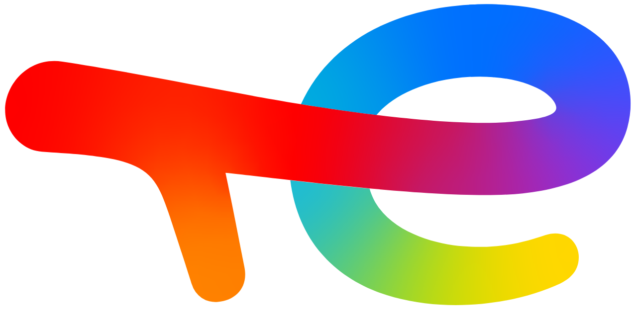

--- FILE ---
content_type: text/html; charset=utf-8
request_url: https://lubricants.catalog.totalenergies.com/catalogo-es/es_ES?page=1&certification=11c3a502e0c45f2e90205a9787bb0345&limit=24
body_size: 73533
content:
<!DOCTYPE html><html lang="es" class="theme-total"><head><meta charSet="utf-8"/><meta name="viewport" content="width=device-width,initial-scale=1"/><link rel="preload" as="image" href="/logo.svg"/><meta name="google-site-verification" content="6FSByjPKN8JJB4eqKRr5ui7Q0TLkJBniRZj3jAqvbXo"/><link rel="icon" href="/logo.svg" type="image/svg"/><title>Catálogo</title><link rel="modulepreload" href="/assets/entry.client-wPSyx8OO.js"/><link rel="modulepreload" href="/assets/chunk-OIYGIGL5-D3wTZcxI.js"/><link rel="modulepreload" href="/assets/index-CNYu7RWJ.js"/><link rel="modulepreload" href="/assets/i18n-DQEZdCSR.js"/><link rel="modulepreload" href="/assets/const-BkKj7yiY.js"/><link rel="modulepreload" href="/assets/root-ThYB3mQU.js"/><link rel="modulepreload" href="/assets/chevron-down-BSAPBUdl.js"/><link rel="modulepreload" href="/assets/Header-fVruX9nD.js"/><link rel="modulepreload" href="/assets/formatter-ZDdInF1m.js"/><link rel="modulepreload" href="/assets/icons-zmZRVuKP.js"/><link rel="modulepreload" href="/assets/tealium.client-jhquti_M.js"/><link rel="modulepreload" href="/assets/_affiliate-CbkksnKB.js"/><link rel="modulepreload" href="/assets/Footer-BBMaM_PX.js"/><link rel="modulepreload" href="/assets/ScaffoldLoader-BNPRg5K-.js"/><link rel="modulepreload" href="/assets/route-C_qdoFWv.js"/><link rel="modulepreload" href="/assets/PackshotImage-CwnzqGmX.js"/><link rel="stylesheet" href="/assets/400-q1oScHLn.css"/><link rel="stylesheet" href="/assets/700-Ckf_Wdne.css"/><link rel="stylesheet" href="/assets/400-DOh81dow.css"/><link rel="stylesheet" href="/assets/500-Bt_og3RQ.css"/><link rel="stylesheet" href="/assets/700-Dbqc9T4p.css"/><link rel="stylesheet" href="/assets/app-Cd6uswbX.css"/></head><body><div class="flex min-h-svh flex-col"><!--$?--><template id="B:0"></template><div class="sticky top-0 z-40 w-full bg-white shadow"><div class="container mx-auto flex items-center justify-between space-x-2 py-0 md:flex md:h-full px-5 md:px-0"><div class="flex flex-row gap-10 items-center"><a href="/catalogo-es/en" data-discover="true"><span class="flex justify-center py-5"><img src="/logo.svg" alt="Logo" class="w-20 md:w-28"/></span></a></div><div class="flex flex-row items-center gap-2"><div class="flex flex-col items-center gap-2 md:flex-row"><div class="group relative flex flex-col items-center"><a class="text-base text-[#ED0000]" href="https://www.TotalEnergies.com">TotalEnergies.com</a><div class="absolute mt-6 hidden w-10 flex-col items-center group-hover:flex"><span class="relative z-10 whitespace-nowrap rounded-md bg-gray-600 p-2 text-xs leading-none text-white shadow-lg">Enlace TotalEnergies.com</span></div></div></div></div></div></div><div class="container mx-auto flex h-40 items-center justify-center"><svg xmlns="http://www.w3.org/2000/svg" width="24" height="24" viewBox="0 0 24 24" fill="none" stroke="currentColor" stroke-width="2" stroke-linecap="round" stroke-linejoin="round" class="lucide lucide-loader h-6 w-6 animate-spin text-primary-color" aria-hidden="true"><path d="M12 2v4"></path><path d="m16.2 7.8 2.9-2.9"></path><path d="M18 12h4"></path><path d="m16.2 16.2 2.9 2.9"></path><path d="M12 18v4"></path><path d="m4.9 19.1 2.9-2.9"></path><path d="M2 12h4"></path><path d="m4.9 4.9 2.9 2.9"></path></svg></div><!--/$--><script>((storageKey2, restoreKey) => {
    if (!window.history.state || !window.history.state.key) {
      let key = Math.random().toString(32).slice(2);
      window.history.replaceState({ key }, "");
    }
    try {
      let positions = JSON.parse(sessionStorage.getItem(storageKey2) || "{}");
      let storedY = positions[restoreKey || window.history.state.key];
      if (typeof storedY === "number") {
        window.scrollTo(0, storedY);
      }
    } catch (error) {
      console.error(error);
      sessionStorage.removeItem(storageKey2);
    }
  })("react-router-scroll-positions", null)</script><script>window.__reactRouterContext = {"basename":"/","future":{"v8_middleware":false,"unstable_optimizeDeps":true,"unstable_splitRouteModules":false,"unstable_subResourceIntegrity":false,"unstable_viteEnvironmentApi":false},"routeDiscovery":{"mode":"lazy","manifestPath":"/__manifest"},"ssr":true,"isSpaMode":false};window.__reactRouterContext.stream = new ReadableStream({start(controller){window.__reactRouterContext.streamController = controller;}}).pipeThrough(new TextEncoderStream());</script><script type="module" async="">;
import * as route0 from "/assets/root-ThYB3mQU.js";
import * as route1 from "/assets/_affiliate-CbkksnKB.js";
import * as route2 from "/assets/route-C_qdoFWv.js";
  window.__reactRouterManifest = {
  "entry": {
    "module": "/assets/entry.client-wPSyx8OO.js",
    "imports": [
      "/assets/chunk-OIYGIGL5-D3wTZcxI.js",
      "/assets/index-CNYu7RWJ.js",
      "/assets/i18n-DQEZdCSR.js",
      "/assets/const-BkKj7yiY.js"
    ],
    "css": []
  },
  "routes": {
    "root": {
      "id": "root",
      "path": "",
      "hasAction": false,
      "hasLoader": true,
      "hasClientAction": false,
      "hasClientLoader": false,
      "hasClientMiddleware": false,
      "hasErrorBoundary": true,
      "module": "/assets/root-ThYB3mQU.js",
      "imports": [
        "/assets/chunk-OIYGIGL5-D3wTZcxI.js",
        "/assets/index-CNYu7RWJ.js",
        "/assets/i18n-DQEZdCSR.js",
        "/assets/const-BkKj7yiY.js",
        "/assets/chevron-down-BSAPBUdl.js",
        "/assets/Header-fVruX9nD.js",
        "/assets/formatter-ZDdInF1m.js",
        "/assets/icons-zmZRVuKP.js",
        "/assets/tealium.client-jhquti_M.js"
      ],
      "css": []
    },
    "routes/$affiliate": {
      "id": "routes/$affiliate",
      "parentId": "root",
      "path": ":affiliate",
      "hasAction": false,
      "hasLoader": true,
      "hasClientAction": false,
      "hasClientLoader": false,
      "hasClientMiddleware": false,
      "hasErrorBoundary": false,
      "module": "/assets/_affiliate-CbkksnKB.js",
      "imports": [
        "/assets/chunk-OIYGIGL5-D3wTZcxI.js",
        "/assets/Footer-BBMaM_PX.js",
        "/assets/Header-fVruX9nD.js",
        "/assets/ScaffoldLoader-BNPRg5K-.js",
        "/assets/chevron-down-BSAPBUdl.js",
        "/assets/index-CNYu7RWJ.js"
      ],
      "css": []
    },
    "routes/$affiliate.$lang._index/route": {
      "id": "routes/$affiliate.$lang._index/route",
      "parentId": "routes/$affiliate",
      "path": ":lang",
      "index": true,
      "hasAction": true,
      "hasLoader": true,
      "hasClientAction": false,
      "hasClientLoader": false,
      "hasClientMiddleware": false,
      "hasErrorBoundary": false,
      "module": "/assets/route-C_qdoFWv.js",
      "imports": [
        "/assets/chunk-OIYGIGL5-D3wTZcxI.js",
        "/assets/chevron-down-BSAPBUdl.js",
        "/assets/const-BkKj7yiY.js",
        "/assets/ScaffoldLoader-BNPRg5K-.js",
        "/assets/formatter-ZDdInF1m.js",
        "/assets/PackshotImage-CwnzqGmX.js",
        "/assets/index-CNYu7RWJ.js"
      ],
      "css": []
    },
    "routes/_home": {
      "id": "routes/_home",
      "parentId": "root",
      "hasAction": false,
      "hasLoader": false,
      "hasClientAction": false,
      "hasClientLoader": false,
      "hasClientMiddleware": false,
      "hasErrorBoundary": false,
      "module": "/assets/_home-BnmX4tSj.js",
      "imports": [
        "/assets/chunk-OIYGIGL5-D3wTZcxI.js",
        "/assets/Footer-BBMaM_PX.js",
        "/assets/Header-fVruX9nD.js",
        "/assets/i18n-DQEZdCSR.js",
        "/assets/chevron-down-BSAPBUdl.js",
        "/assets/index-CNYu7RWJ.js",
        "/assets/const-BkKj7yiY.js"
      ],
      "css": []
    },
    "routes/_home._index": {
      "id": "routes/_home._index",
      "parentId": "routes/_home",
      "index": true,
      "hasAction": false,
      "hasLoader": false,
      "hasClientAction": false,
      "hasClientLoader": false,
      "hasClientMiddleware": false,
      "hasErrorBoundary": false,
      "module": "/assets/_home._index-D6oS74bt.js",
      "imports": [
        "/assets/_home._index-Q4mLE2wH.js",
        "/assets/chunk-OIYGIGL5-D3wTZcxI.js"
      ],
      "css": []
    }
  },
  "url": "/assets/manifest-00b7b20e.js",
  "version": "00b7b20e"
};
  window.__reactRouterRouteModules = {"root":route0,"routes/$affiliate":route1,"routes/$affiliate.$lang._index/route":route2};

import("/assets/entry.client-wPSyx8OO.js");</script></div><!--$--><script>window.__reactRouterContext.streamController.enqueue("[{\"_1\":2,\"_235\":-5,\"_236\":-5},\"loaderData\",{\"_3\":4,\"_14\":15,\"_46\":47},\"root\",{\"_5\":6,\"_7\":8,\"_9\":8,\"_10\":11,\"_12\":13},\"isElf\",false,\"isProduction\",true,\"isLocalMode\",\"tealiumEndpoint\",\"//tags.tiqcdn.com/utag/totalms/ms-int-lubricants-catalog/prod/utag.js\",\"tealiumEnv\",\"prod\",\"routes/$affiliate\",{\"_16\":17,\"_28\":26,\"_29\":30,\"_5\":6,\"_35\":6,\"_36\":37,\"_38\":39,\"_44\":6,\"_45\":-7},\"locales\",[18],{\"_19\":20,\"_21\":22,\"_23\":24,\"_25\":26,\"_27\":-5},\"id\",12,\"name\",\"Spanish-es\",\"frontname\",\"Español\",\"code\",\"es_ES\",\"dir\",\"lang\",\"affiliateUrl\",{\"_31\":32,\"_33\":34},\"url\",\"https://services.totalenergies.es/\",\"label\",\"TotalEnergies Marketing España\",\"isIframe\",\"affiliate\",\"catalogo-es\",\"footerData\",{\"_40\":41,\"_42\":43},\"terms_of_use\",\"https://lubadmin.totalenergies.com/static/terms/cso-terms-of-use.pdf\",\"personal_data\",\"https://lubadmin.totalenergies.com/static/terms/cso-personal-data-and-cookies.pdf\",\"isTeafs\",\"catalogTitle\",\"routes/$affiliate.$lang._index/route\",{\"_48\":49,\"_50\":51,\"_52\":53,\"_54\":55,\"_231\":232,\"_233\":234,\"_28\":26,\"_36\":37,\"_5\":6},\"title\",\"Catálogo\",\"instance\",\"lubricants.catalog.totalenergies.com\",\"filtersPromise\",[\"P\",53],\"products\",{\"_56\":57,\"_58\":59,\"_230\":57},\"total\",15,\"result\",[60,83,93,105,117,127,139,149,159,171,181,191,201,211,221],{\"_21\":61,\"_62\":63,\"_67\":68,\"_71\":72,\"_65\":73,\"_74\":75,\"_76\":77,\"_78\":79,\"_80\":81,\"_82\":-5},\"RUBIA OPTIMA 1100 15W-40\",\"viscosity\",{\"_21\":64,\"_65\":66},\"15W-40\",\"uid\",\"738d2cca73ec0e3d4b9c6f8649c874e3\",\"brand\",{\"_21\":69,\"_65\":70},\"TotalEnergies\",\"98d677af8c4c95188a458c5e2389c121\",\"ripCode\",\"FQC\",\"d811828bd95c85f7b66928786a0d9bd1\",\"shortText\",\"Lubricante semi-sintético para motores diesel de vehículos pesados basado en la última especificación API CK-4.\",\"tds\",\"https://total-cdn-lmdb.afineo.io/tdsV2/TDS_TotalEnergies_Rubia-Optima-1100-15W-40_FQC_ES_ESP.pdf\",\"packshot\",\"https://total-cdn-lmdb.afineo.io/PREVIEWS/visuels/HIGH/59000/59339_aUJrSTUwT1k4dGxGS2RBZ0RBNHI3MjFUbm04WGl3eXRUcVpscFFXdy9jbz0=.jpg?1734084892\",\"slug\",\"fqc_rubia-optima-1100-15w-40\",\"contactForm\",{\"_21\":84,\"_62\":85,\"_67\":86,\"_71\":87,\"_65\":88,\"_74\":89,\"_76\":90,\"_78\":91,\"_80\":92,\"_82\":-5},\"RUBIA WORKS 4000 15W-40\",{\"_21\":64,\"_65\":66},{\"_21\":69,\"_65\":70},\"GT7\",\"e617444757327e8d22e1a92d0f5ec4e8\",\"TOTAL RUBIA WORKS 4000 15W-40 es especialmente adecuado para motores utilizados en actividades Off-Road (canteras, construcción, minería, ferrocarriles...) que solicitan el nivel API CK-4 o CJ-4.\\nEste lubricante resiste períodos de trabajo muy prolongados bajo condiciones severas y altas cargas, en ambientes polvorientos y de alta temperatura.\",\"https://total-cdn-lmdb.afineo.io/tdsV2/TDS_TotalEnergies_Rubia-Works-4000-15W-40_GT7_ES_ESP.pdf\",\"https://total-cdn-lmdb.afineo.io/PREVIEWS/visuels/HIGH/51500/51673_UUdPcGdJYnU1RTl2d3NOWkpoTUprWWdnQUw0Y2F0K3BoK3hhc3JoSlorUT0=.jpg?1655211896\",\"gt7_rubia-works-4000-15w-40\",{\"_21\":94,\"_62\":95,\"_67\":98,\"_71\":99,\"_65\":100,\"_74\":101,\"_76\":102,\"_78\":103,\"_80\":104,\"_82\":-5},\"RUBIA OPTIMA 1100 FE 10W-30\",{\"_21\":96,\"_65\":97},\"10W-30\",\"a13ce0aaf21448eb5a1401135d36a772\",{\"_21\":69,\"_65\":70},\"FQD\",\"0d8a4870e23d46843720b9bc44967a8c\",\"Lubricante semi-sintético para motores diesel de vehículos pesados, con tecnología Fuel Economy y basado en la última especificación API CK-4.\",\"https://total-cdn-lmdb.afineo.io/tdsV2/TDS_TotalEnergies_Rubia-Optima-1100-FE-10W-30_FQD_ES_ESP.pdf\",\"https://total-cdn-lmdb.afineo.io/PREVIEWS/visuels/HIGH/59000/59340_aUJrSTUwT1k4dGxGS2RBZ0RBNHI3NlEzL0RhRDIrc0lFZnNOZlgvSDJ4Yz0=.jpg?1734085034\",\"fqd_rubia-optima-1100-fe-10w-30\",{\"_21\":106,\"_62\":107,\"_67\":110,\"_71\":111,\"_65\":112,\"_74\":113,\"_76\":114,\"_78\":115,\"_80\":116,\"_82\":-5},\"RUBIA WORKS 4000 10W-40\",{\"_21\":108,\"_65\":109},\"10W-40\",\"b6ae770fde5e0546f42bc994b693903c\",{\"_21\":69,\"_65\":70},\"SPD\",\"00cedf2dca137c49a55ab522066d1fae\",\"TOTAL RUBIA WORKS 4000 10W-40 es especialmente adecuado para motores utilizados en actividades Off-Road (canteras, construcción, minería, ferrocarriles...) que requieren un nivel API CK-4 o CJ-4. Gracias a sus numerosas homologaciones, también se puede utilizar en motores de camiones en carretera\\\". Este lubricante resiste períodos de trabajo muy prolongados en condiciones severas y de alta carga en presencia de polvo y calor.\\\"\",\"https://total-cdn-lmdb.afineo.io/tdsV2/TDS_TotalEnergies_Rubia-Works-4000-10W-40_SPD_ES_ESP.pdf\",\"https://total-cdn-lmdb.afineo.io/PREVIEWS/visuels/HIGH/59000/59326_aUJrSTUwT1k4dGxGS2RBZ0RBNHI3NmljN0NZWUY0VEJmZnZwYVJYeXJPdz0=.jpg?1733921003\",\"spd_rubia-works-4000-10w-40\",{\"_21\":118,\"_62\":119,\"_67\":120,\"_71\":121,\"_65\":122,\"_74\":123,\"_76\":124,\"_78\":125,\"_80\":126,\"_82\":-5},\"RUBIA WORKS 4000 FE 10W-30\",{\"_21\":96,\"_65\":97},{\"_21\":69,\"_65\":70},\"SPC\",\"4b1c390f86bd0400dcc6f5791763c8e5\",\"TOTAL RUBIA WORKS 4000 FE 10W-30 es especialmente adecuado para motores utilizados en actividades Off-Road (canteras, construcción, minería, ferrocarriles...) que solicitan el nivel API CK-4 o CJ-4. Gracias a sus numerosas homologaciones, también se puede utilizar en motores de camiones de carretera\\\". Este lubricante resiste períodos de trabajo muy prolongados en condiciones severas y de alta carga en presencia de polvo y calor.\\\"\",\"https://total-cdn-lmdb.afineo.io/tdsV2/TDS_TotalEnergies_Rubia-Works-4000-FE-10W-30_SPC_ES_ESP.pdf\",\"https://total-cdn-lmdb.afineo.io/PREVIEWS/visuels/HIGH/59000/59325_aUJrSTUwT1k4dGxGS2RBZ0RBNHI3OEdjM0Q5SzlQQlBBMUNwZG9mWVI5cz0=.jpg?1733848834\",\"spc_rubia-works-4000-fe-10w-30\",{\"_21\":128,\"_62\":129,\"_67\":130,\"_71\":133,\"_65\":134,\"_74\":135,\"_76\":136,\"_78\":137,\"_80\":138,\"_82\":-5},\"GULFLEET HIGHWAY BLUE 10W-40\",{\"_21\":108,\"_65\":109},{\"_21\":131,\"_65\":132},\"GULF\",\"bacccca26241823861304084cc6aac4d\",\"ODQ\",\"bba615f4b49b88de5611bb11ba85d352\",\"Lubricante sintético Low SAPS de calidad excepcional. Diseñado tanto para algunos motores diesel Euro VI, como para los motores de generaciones anteriores EURO V, IV, III.. Cumple con la especificación ACEA E6, destinada a lubricantes Low SAPS: bajo contenido en Cenizas Sulfatadas (SA), Fósforo (P) y Azufre (S).\",\"https://total-cdn-lmdb.afineo.io/tdsV2/TDS_GULF_GULFLEET-HIGHWAY-BLUE-10W-40_ODQ_ES_ESP.pdf\",\"https://total-cdn-lmdb.afineo.io/PREVIEWS/visuels/HIGH/40000/40287_b2hDUG9CMkk0TXJYeEV0WjUrR25QWFFYMU9tODhBL3NCcnRleklYMEkxaz0=.jpg?1608196726\",\"odq_gulfleet-highway-blue-10w-40\",{\"_21\":140,\"_62\":141,\"_67\":142,\"_71\":143,\"_65\":144,\"_74\":145,\"_76\":146,\"_78\":147,\"_80\":148,\"_82\":-5},\"BIOTRAFFIC 5000 FE 10W-30\",{\"_21\":96,\"_65\":97},{\"_21\":69,\"_65\":70},\"WNH\",\"b1a11913761e9d353482828da7627605\",\"BIOTRAFFIC 5000 FE 10W-30 es un lubricante especialmente diseñado para los motores Diesel, con o sin turbocompresor, y especialmente para obras públicas, agrícolas y agropecuarios. También es adecuado para motores de vehículo pesado, autobuses y turismos.\\nBIOTRAFFIC 5000 FE 10W-30 está adaptado a motores que cumplen con los estándares de reducción de contaminación Euro Stage IV o US EPA Tier 4F y estándares de emisiones más bajos.\",\"https://total-cdn-lmdb.afineo.io/tdsV2/TDS_TotalEnergies_Biotraffic-5000-FE-10W-30_WNH_ES_ESP.pdf\",\"https://total-cdn-lmdb.afineo.io/PREVIEWS/visuels/HIGH/52000/52213_c0VTTWp4SkxvdjhKVk15WU5Odm5aUVBOaFUzMUwzZERJVzM2WTlheFc1bz0=.jpg?1662974178\",\"wnh_biotraffic-5000-fe-10w-30\",{\"_21\":150,\"_62\":151,\"_67\":152,\"_71\":153,\"_65\":154,\"_74\":155,\"_76\":156,\"_78\":157,\"_80\":158,\"_82\":-5},\"RUBIA WORKS 5000 10W-40\",{\"_21\":108,\"_65\":109},{\"_21\":69,\"_65\":70},\"WNI\",\"cd35449fafd13e4a0c98a12988fbada0\",\"RUBIA WORKS 5000 10W-40 está especialmente indicado para motores utilizados en actividades de movimiento de tierras (canteras, construcciones, minería...). Este lubricante soporta periodos de trabajo muy largos en condiciones severas y de alta carga, con polvo y calor.\",\"https://total-cdn-lmdb.afineo.io/tdsV2/TDS_TotalEnergies_Rubia-Works-5000-10W-40_WNI_ES_ESP.pdf\",\"https://total-cdn-lmdb.afineo.io/PREVIEWS/visuels/HIGH/59000/59323_aUJrSTUwT1k4dGxGS2RBZ0RBNHI3OXpiZExGeWZacCtBazBlQlVHUTduMD0=.jpg?1733849608\",\"wni_rubia-works-5000-10w-40\",{\"_21\":160,\"_62\":161,\"_67\":164,\"_71\":165,\"_65\":166,\"_74\":167,\"_76\":168,\"_78\":169,\"_80\":170,\"_82\":-5},\"RUBIA OPTIMA 3500 FE 5W-30\",{\"_21\":162,\"_65\":163},\"5W-30\",\"f9f2ace3c44c3b3cb441e78fb4594773\",{\"_21\":69,\"_65\":70},\"WX5\",\"098259b58d0a146cbc5e967a7baa8d32\",\"Lubricante para motores diésel de vehículos pesados totalmente sintético, Low SAPS\\\", con tecnología Fuel Economy y basado en la última especificación API CK 4.\\\"\",\"https://total-cdn-lmdb.afineo.io/tdsV2/TDS_TotalEnergies_Rubia-Optima-3500-FE-5W-30_WX5_ES_ESP.pdf\",\"https://total-cdn-lmdb.afineo.io/PREVIEWS/visuels/HIGH/59000/59346_aUJrSTUwT1k4dGxGS2RBZ0RBNHI3K05LZUZJaXJUNmJzRlNwbUhnSUJnST0=.jpg?1734095611\",\"wx5_rubia-optima-3500-fe-5w-30\",{\"_21\":172,\"_62\":173,\"_67\":174,\"_71\":175,\"_65\":176,\"_74\":177,\"_76\":178,\"_78\":179,\"_80\":180,\"_82\":-5},\"RUBIA OPTIMA 3500 10W-40\",{\"_21\":108,\"_65\":109},{\"_21\":69,\"_65\":70},\"WX6\",\"58ba742fc65bad4e6b3b131251e06056\",\"Lubricante sintético Low SAPS\\\", basado en la última especificación API CK 4. adecuado para su uso en todos los motores diésel y gas de vehículos pesados.\\\"\",\"https://total-cdn-lmdb.afineo.io/tdsV2/TDS_TotalEnergies_Rubia-Optima-3500-10W-40_WX6_ES_ESP.pdf\",\"https://total-cdn-lmdb.afineo.io/PREVIEWS/visuels/HIGH/59000/59345_aUJrSTUwT1k4dGxGS2RBZ0RBNHI3MnM3SklCQlp6Y2VtTkxIclJuWUlXMD0=.jpg?1734095547\",\"wx6_rubia-optima-3500-10w-40\",{\"_21\":182,\"_62\":183,\"_67\":184,\"_71\":185,\"_65\":186,\"_74\":187,\"_76\":188,\"_78\":189,\"_80\":190,\"_82\":-5},\"RUBIA OPTIMA 3100 FE 10W-30\",{\"_21\":96,\"_65\":97},{\"_21\":69,\"_65\":70},\"WX4\",\"009a97a08d745b2813d74d795e6fd990\",\"Lubricante sintético de bajo contenido en SAPS y con tecnología Feul Economy basado en la última especificación API CK-4, adecuado para su uso en motores diésel de vehículo pesado.\",\"https://total-cdn-lmdb.afineo.io/tdsV2/TDS_TotalEnergies_Rubia-Optima-3100-FE-10W-30_WX4_ES_ESP.pdf\",\"https://total-cdn-lmdb.afineo.io/PREVIEWS/visuels/HIGH/59000/59344_aUJrSTUwT1k4dGxGS2RBZ0RBNHI3NFNlOVhzZ2xLbVNMMmp5Zm1qcVdyTT0=.jpg?1734088332\",\"wx4_rubia-optima-3100-fe-10w-30\",{\"_21\":192,\"_62\":193,\"_67\":194,\"_71\":195,\"_65\":196,\"_74\":197,\"_76\":198,\"_78\":199,\"_80\":200,\"_82\":-5},\"RUBIA OPTIMA 3100 10W-40\",{\"_21\":108,\"_65\":109},{\"_21\":69,\"_65\":70},\"WX3\",\"2f65a4af62e84298338af1b88beb8b86\",\"Lubricante sintético de bajo contenido en SAPS basado en la última especificación API CK-4, adecuado para su uso en motores diésel y de gas.\",\"https://total-cdn-lmdb.afineo.io/tdsV2/TDS_TotalEnergies_Rubia-Optima-3100-10W-40_WX3_ES_ESP.pdf\",\"https://total-cdn-lmdb.afineo.io/PREVIEWS/visuels/HIGH/59000/59342_aUJrSTUwT1k4dGxGS2RBZ0RBNHI3ek0yY2F0VDRUbnhCZ01CQi9UNyt0ST0=.jpg?1734086752\",\"wx3_rubia-optima-3100-10w-40\",{\"_21\":202,\"_62\":203,\"_67\":204,\"_71\":205,\"_65\":206,\"_74\":207,\"_76\":208,\"_78\":209,\"_80\":210,\"_82\":-5},\"RUBIA WORKS 5000 FE 5W-30\",{\"_21\":162,\"_65\":163},{\"_21\":69,\"_65\":70},\"WVW\",\"dd3a6eb5135ce24e70f3883dc4ce408c\",\"Aceite de motor diesel de base sintética y bajo contenido en SAPS, de muy alto rendimiento, utilizado en vehículos pesado off-road con tecnología Fuel Economy (ahorro de combustible).\",\"https://total-cdn-lmdb.afineo.io/tdsV2/TDS_TotalEnergies_Rubia-Works-5000-FE-5W-30_WVW_ES_ESP.pdf\",\"https://total-cdn-lmdb.afineo.io/PREVIEWS/visuels/HIGH/59000/59324_aUJrSTUwT1k4dGxGS2RBZ0RBNHI3MTJhTjZvVndiT2hoNEhrMW4xN0pPYz0=.jpg?1733848792\",\"wvw_rubia-works-5000-fe-5w-30\",{\"_21\":212,\"_62\":213,\"_67\":214,\"_71\":215,\"_65\":216,\"_74\":217,\"_76\":218,\"_78\":219,\"_80\":220,\"_82\":-5},\"RUBIA EV3R LS FE 10W-30\",{\"_21\":96,\"_65\":97},{\"_21\":69,\"_65\":70},\"Z5W\",\"0f8d59ded340f8115474226af7ad4112\",\"Lubricante mineral de Low SAPS para motores diésel, adecuado para aplicaciones pesadas en carretera, con tecnología de ahorro de Carburante basada en la última especificación CK-4.\",\"https://total-cdn-lmdb.afineo.io/tdsV2/TDS_TotalEnergies_Rubia-EV3R-LS-FE-10W-30_Z5W_ES_ESP.pdf\",\"https://total-cdn-lmdb.afineo.io/PREVIEWS/visuels/HIGH/58500/58640_bGpZNkpnai9KenZham03Ti85OVhVTVN4Mlh2T2lGQThUV2Jqb2VFR1RSST0=.jpg?1725549394\",\"z5w_rubia-ev3r-ls-fe-10w-30\",{\"_21\":222,\"_62\":223,\"_67\":224,\"_71\":225,\"_65\":226,\"_74\":227,\"_76\":228,\"_78\":147,\"_80\":229,\"_82\":-5},\"RUBIA OPTIMA 3400 FE 5W-30\",{\"_21\":162,\"_65\":163},{\"_21\":69,\"_65\":70},\"1HH\",\"abd7ca7f94e24b5c8eafe076ca49bfcf\",\"Aceite de motor diesel, totalmente sintético, Low SAPS y con tecnología de ahorro de combustible basada en la última especificación API CK-4, adecuado para vehículos pesados de carretera.\",\"https://total-cdn-lmdb.afineo.io/tdsV2/TDS_TotalEnergies_Rubia-Optima-3400-FE-5W-30_1HH_ES_ESP.pdf\",\"1hh_rubia-optima-3400-fe-5w-30\",\"count\",\"page\",1,\"limit\",24,\"actionData\",\"errors\"]\n");</script><!--$--><script>window.__reactRouterContext.streamController.enqueue("P53:[{\"_67\":238,\"_244\":245,\"_62\":322,\"_582\":583,\"_1714\":1715,\"_5709\":5710,\"_5840\":5841},[239,242,243],{\"_65\":240,\"_21\":241},\"f18840e546b867bfbbb1117b97f4adc6\",\"ELF\",{\"_65\":132,\"_21\":131},{\"_65\":70,\"_21\":69},\"marketsegment\",[246,250,254,258,262,266,270,274,278,282,286,290,294,298,302,306,310,314,318],{\"_65\":247,\"_21\":248,\"_80\":249},\"6f9c71ccbb980a393a75b840ab5f2288\",\"Acero\",\"steel\",{\"_65\":251,\"_21\":252,\"_80\":253},\"a50339c99d742b83ce5fc428a0269e19\",\"Agricultura y motocultura (Jardinería)\",\"agriculture-and-motoculture-gardening\",{\"_65\":255,\"_21\":256,\"_80\":257},\"27ed6798d1f8245d1fd5024741ec206f\",\"Aluminio\",\"aluminium\",{\"_65\":259,\"_21\":260,\"_80\":261},\"1e6a62a2682ea98b759648157c8a5f7b\",\"Aviación\",\"aviation\",{\"_65\":263,\"_21\":264,\"_80\":265},\"83a9b714f0ea09668e394bae597e69b1\",\"Camiones y autobuses\",\"trucks-and-buses\",{\"_65\":267,\"_21\":268,\"_80\":269},\"41889ac4532998dd51a20b9341fd2950\",\"Cemento y materiales\",\"cement-and-materials\",{\"_65\":271,\"_21\":272,\"_80\":273},\"8259582ce8f9e88943e95aa9e44797bf\",\"Coches\",\"cars\",{\"_65\":275,\"_21\":276,\"_80\":277},\"3b056f1ef68b8300bfc6b371399c8b4c\",\"Embarcación marina y de recreo\",\"marine-and-leisure-craft\",{\"_65\":279,\"_21\":280,\"_80\":281},\"7d10adf5dde4f3407cbe558e33c0a0aa\",\"Energía\",\"energy\",{\"_65\":283,\"_21\":284,\"_80\":285},\"b7d8c110b0567b0ffb20855e21af09aa\",\"Equipo de construcción y minería\",\"construction-equipment-and-mining\",{\"_65\":287,\"_21\":288,\"_80\":289},\"9f856985de49412155393944d61e0ee5\",\"Fabricación de automóviles\",\"automotive-manufacturing\",{\"_65\":291,\"_21\":292,\"_80\":293},\"a641f80b6cd982d36df86cc4b0cadf9c\",\"Madera y Papel\",\"wood-and-paper\",{\"_65\":295,\"_21\":296,\"_80\":297},\"0788cbb330275a96429eded51836fa03\",\"Marina\",\"marine\",{\"_65\":299,\"_21\":300,\"_80\":301},\"2fcbbb2f67e87f080ced25b32e6b6ae5\",\"Metalurgia\",\"metalworking\",{\"_65\":303,\"_21\":304,\"_80\":305},\"ce9e0afca99a7969f889ba49aeeacca4\",\"Minería\",\"mining\",{\"_65\":307,\"_21\":308,\"_80\":309},\"c4f5496f973fde81791e93964c57574b\",\"Motocicletas y scooters\",\"motorcycles-and-scooters\",{\"_65\":311,\"_21\":312,\"_80\":313},\"32505d1a5a8d5000ddacf3fbda686acd\",\"Procesamiento de alimentos\",\"food-processing\",{\"_65\":315,\"_21\":316,\"_80\":317},\"56eaf93de0894376b14f7e7458aabcf2\",\"Productos quimicos\",\"chemicals\",{\"_65\":319,\"_21\":320,\"_80\":321},\"35c10df0d9b495bfdf6226bd2a7d30eb\",\"Textil\",\"textile\",[323,326,329,332,335,338,341,344,347,350,353,356,359,360,361,364,367,370,373,376,377,380,383,386,389,392,395,398,401,404,407,410,413,416,419,422,425,428,431,434,437,440,441,444,447,450,453,456,459,462,465,468,471,474,477,480,483,486,489,492,495,498,501,504,507,510,513,516,519,522,525,528,531,534,537,540,543,546,549,552,555,558,561,564,567,570,573,576,579],{\"_65\":324,\"_21\":325},\"5bdd0d078e027cef56f0bfa6518f8029\",\"-\",{\"_65\":327,\"_21\":328},\"80fe83b7d56b2f62aabc1e6204cdd260\",\"0W-12\",{\"_65\":330,\"_21\":331},\"ad1b79927fc5a93aa235ecc82c439686\",\"0W-16\",{\"_65\":333,\"_21\":334},\"a189da293c76cbd16c20f911b2d2c4f0\",\"0W-20\",{\"_65\":336,\"_21\":337},\"6a656248921870a7b66372059bc98eb4\",\"0W-30\",{\"_65\":339,\"_21\":340},\"ddf04f5cc997136c98a8eba047c0829d\",\"0W-40\",{\"_65\":342,\"_21\":343},\"0bc2bed85169f450ce2668ad7f3f1092\",\"0W-8\",{\"_65\":345,\"_21\":346},\"13384ff9e36844804224301315186b94\",\"1.5\",{\"_65\":348,\"_21\":349},\"3ab13d0f4ff4158abf9c2e3a75451c9e\",\"1.6\",{\"_65\":351,\"_21\":352},\"10e27bf43f94527489ae198e5cb29027\",\"1.9\",{\"_65\":354,\"_21\":355},\"0a7ad4883cd329a0885a66e3acbf1ff0\",\"10\",{\"_65\":357,\"_21\":358},\"2a5272066477eba4bdec9116480c6ce0\",\"100\",{\"_65\":97,\"_21\":96},{\"_65\":109,\"_21\":108},{\"_65\":362,\"_21\":363},\"3348ff1bbf1e17f6142e7fb8fe10e504\",\"10W-50\",{\"_65\":365,\"_21\":366},\"19e5c257b20002d678274f7caf9767a2\",\"10W-60\",{\"_65\":368,\"_21\":369},\"d29842ce2169541afd26d3ff7eac45a1\",\"110\",{\"_65\":371,\"_21\":372},\"26d6c04ac44e240a59dfc44848820ce7\",\"12\",{\"_65\":374,\"_21\":375},\"cac3383639c2be7dd1271c5298d7fe11\",\"15\",{\"_65\":66,\"_21\":64},{\"_65\":378,\"_21\":379},\"ddc88b7eaaed8f247a96d6ced0bbe4e4\",\"15W-50\",{\"_65\":381,\"_21\":382},\"55c4b88ab9aa1d938f4e3f114e3677e0\",\"16\",{\"_65\":384,\"_21\":385},\"c05a1dc0e977abb7cf12e744ca0ead6b\",\"18\",{\"_65\":387,\"_21\":388},\"3f0ef9319776213cb91011d5ff79757f\",\"180\",{\"_65\":390,\"_21\":391},\"f409dd7abd97d4dfef21349abc6ba5a5\",\"2,5\",{\"_65\":393,\"_21\":394},\"b7853d9833b0dc02e1424333a295e0b6\",\"2.4\",{\"_65\":396,\"_21\":397},\"45c6088f3ade378c562c1ccd893bab75\",\"20\",{\"_65\":399,\"_21\":400},\"e6f69aa80e94814eb6528ef303ef58bd\",\"20W-40\",{\"_65\":402,\"_21\":403},\"5a23f1428c999d4568bf99177f52e569\",\"20W-50\",{\"_65\":405,\"_21\":406},\"5222451aa892fde2434a5e50c63ff03a\",\"20W-60\",{\"_65\":408,\"_21\":409},\"dd84eb0e3cb21fd4c8d1a911e229faac\",\"22\",{\"_65\":411,\"_21\":412},\"b17344db491a3c28fdf4c0a462f22aa6\",\"220\",{\"_65\":414,\"_21\":415},\"6e2b4c2075f8b48fcbc040946cc2f4b8\",\"23\",{\"_65\":417,\"_21\":418},\"313bbc60551ba8ec1843f04c1caf6fe0\",\"230\",{\"_65\":420,\"_21\":421},\"aaa2e7f1eb7d5179eb89878f41d3d679\",\"30\",{\"_65\":423,\"_21\":424},\"b48bed73200c5335754d0e822140d00f\",\"32\",{\"_65\":426,\"_21\":427},\"1092e627110c036d93c817c2874ccb6e\",\"35\",{\"_65\":429,\"_21\":430},\"d715067b754f1628e18a83a8414493c1\",\"40\",{\"_65\":432,\"_21\":433},\"7a5d430ada2781daedf03586b8fbdeef\",\"46\",{\"_65\":435,\"_21\":436},\"b999a0e9054bc3637ca283a1e5ec01b6\",\"5\",{\"_65\":438,\"_21\":439},\"4e6caacd90a16edb902030e48b35a49b\",\"5W-20\",{\"_65\":163,\"_21\":162},{\"_65\":442,\"_21\":443},\"f0dd45e619509f8f454afdf23b1c5988\",\"5W-40\",{\"_65\":445,\"_21\":446},\"64fd0f02043f2bd874f486a8bae04da2\",\"5W-50\",{\"_65\":448,\"_21\":449},\"e4be0d7fb34a727896888b5f4f0804da\",\"75\",{\"_65\":451,\"_21\":452},\"056c82cf6b5a0e457e5c787624665865\",\"75W-140\",{\"_65\":454,\"_21\":455},\"26cbd131ec641f0bcf0ab6048c144282\",\"75W-80\",{\"_65\":457,\"_21\":458},\"4360ff6d3500d1116c01d7fa6dd04635\",\"75W-85\",{\"_65\":460,\"_21\":461},\"66d9f5e986a8647134b55890ff48b534\",\"75W-90\",{\"_65\":463,\"_21\":464},\"6fb7131ebea1d10eccd6b0ee14c1c658\",\"80W-140\",{\"_65\":466,\"_21\":467},\"10ed8d986ad7be5d65b0518b2de043e2\",\"80W-85\",{\"_65\":469,\"_21\":470},\"e20f4741e024f9b3323064fbe0fefc8e\",\"80W-90\",{\"_65\":472,\"_21\":473},\"fd10ccd12d944eb21b426eb8013a4ae4\",\"85W-140\",{\"_65\":475,\"_21\":476},\"9070b4cf07b2f7ba6c34d99bdce0518f\",\"85W-90\",{\"_65\":478,\"_21\":479},\"ebedf7897384ed883fe532b6e979e540\",\"ISO VG 10\",{\"_65\":481,\"_21\":482},\"dc9b5f60869a03835f5ffed1828f816a\",\"ISO VG 100\",{\"_65\":484,\"_21\":485},\"3d4833caed1e3f6f8d41f648a0a60765\",\"ISO VG 1000\",{\"_65\":487,\"_21\":488},\"08764fc9d025d6d356c2d473ec0b41dd\",\"ISO VG 15\",{\"_65\":490,\"_21\":491},\"1477ebf0f2c449a1a18e7f660d2e3d80\",\"ISO VG 150\",{\"_65\":493,\"_21\":494},\"d3f4dffc82934f98e84bd4222a849c0b\",\"ISO VG 2\",{\"_65\":496,\"_21\":497},\"38c04e3a0ecf70b3dbba88088ec659ca\",\"ISO VG 22\",{\"_65\":499,\"_21\":500},\"bbb20d5d5ec345736eb84f4e0e252b42\",\"ISO VG 220\",{\"_65\":502,\"_21\":503},\"2b58e317124c00f57f006f0d3e6853d7\",\"ISO VG 32\",{\"_65\":505,\"_21\":506},\"94357405822c32263dd5aba240da3b7a\",\"ISO VG 320\",{\"_65\":508,\"_21\":509},\"9df785fe6bcab3e735629fee978628c8\",\"ISO VG 46\",{\"_65\":511,\"_21\":512},\"99a14eb5a420017e16dbe5d87519409a\",\"ISO VG 460\",{\"_65\":514,\"_21\":515},\"a22db2c992abf20bdd19e2e6703dcab0\",\"ISO VG 5\",{\"_65\":517,\"_21\":518},\"fe0b9776befcf39bd40f51bff5fd79d9\",\"ISO VG 68\",{\"_65\":520,\"_21\":521},\"d6ba2a18faf3ab6246cc3f7e1435e790\",\"ISO VG 680\",{\"_65\":523,\"_21\":524},\"de8bbe6131ff174750187fe8b9519ed4\",\"N/A\",{\"_65\":526,\"_21\":527},\"c7ca7d6d719435e6de705354387c260b\",\"NLGI 0\",{\"_65\":529,\"_21\":530},\"6e8fa33cbffd4aa85b5b1b7dded7c077\",\"NLGI 0-1\",{\"_65\":532,\"_21\":533},\"d8baaa939f94caeafd1f3dfed7f978a9\",\"NLGI 000\",{\"_65\":535,\"_21\":536},\"6735ba68fd34a9e92c78dd1e7d580926\",\"NLGI 1\",{\"_65\":538,\"_21\":539},\"269d54acad05a16b41c37d7eeeb45b69\",\"NLGI 1-2\",{\"_65\":541,\"_21\":542},\"dc5db2f9db964de942b60e2250e5d9e8\",\"NLGI 2\",{\"_65\":544,\"_21\":545},\"e4a0897d3ac72ab1e70ad0a8f5e1c5fb\",\"NLGI 2-3\",{\"_65\":547,\"_21\":548},\"cdb506dc8a2af1de5dba18ed5b160318\",\"NLGI 3\",{\"_65\":550,\"_21\":551},\"e3a8fa1e15306875054ac142774723b4\",\"SAE 10W\",{\"_65\":553,\"_21\":554},\"992b9ad5a4ca3061007557aa92aabd15\",\"SAE 15W\",{\"_65\":556,\"_21\":557},\"90860859300853c84f95214e74e340fb\",\"SAE 2.5W\",{\"_65\":559,\"_21\":560},\"97264fef6f0a84e56523f5f639be2e40\",\"SAE 20W\",{\"_65\":562,\"_21\":563},\"6633e8ae9a4ff2b93a4f689a5a819c4d\",\"SAE 30\",{\"_65\":565,\"_21\":566},\"31c12f306f1d1a3fcece8f941a55c04c\",\"SAE 40\",{\"_65\":568,\"_21\":569},\"a2c3c6740989a4b45257888a92f28145\",\"SAE 50\",{\"_65\":571,\"_21\":572},\"c29f40bc2f6a12f2fc75794f4f2bd635\",\"SAE 5W\",{\"_65\":574,\"_21\":575},\"7b041d7acecc9f0ec1c6048a1878b612\",\"SAE 60\",{\"_65\":577,\"_21\":578},\"60d339627bbcff5cfa2559b740e2a4ea\",\"SAE 75\",{\"_65\":580,\"_21\":581},\"91a2309b5cafa7c2c807735972a83e2a\",\"SAE 75W\",\"performance\",[584,587,590,593,596,599,601,604,607,610,613,616,619,622,625,628,631,634,637,640,643,646,649,652,655,658,661,664,667,670,673,676,679,682,685,688,691,694,697,700,703,706,709,712,715,718,721,724,727,730,733,736,739,742,745,748,751,754,757,760,763,766,769,772,775,778,781,784,787,790,793,796,799,802,805,808,811,814,817,820,823,826,829,832,835,838,841,844,847,850,853,856,859,862,865,868,871,874,877,880,883,886,889,892,895,898,901,904,907,910,913,916,919,922,925,928,931,934,937,940,943,946,949,952,955,958,961,964,967,970,973,976,979,982,985,988,991,994,997,1000,1003,1006,1009,1012,1015,1018,1021,1024,1027,1030,1033,1036,1039,1042,1045,1048,1051,1054,1057,1060,1063,1066,1069,1072,1075,1078,1081,1084,1087,1090,1093,1096,1099,1102,1105,1108,1111,1114,1117,1120,1123,1126,1129,1132,1135,1138,1141,1144,1147,1150,1153,1156,1159,1162,1165,1168,1171,1174,1177,1180,1183,1186,1189,1192,1195,1198,1201,1204,1207,1210,1213,1216,1219,1222,1225,1228,1231,1234,1237,1240,1243,1246,1249,1252,1255,1258,1261,1264,1267,1270,1273,1276,1279,1282,1285,1288,1291,1294,1297,1300,1303,1306,1309,1312,1315,1318,1321,1324,1327,1330,1333,1336,1339,1342,1345,1348,1351,1354,1357,1360,1363,1366,1369,1372,1375,1378,1381,1384,1387,1390,1393,1396,1399,1402,1405,1408,1411,1414,1417,1420,1423,1426,1429,1432,1435,1438,1441,1444,1447,1450,1453,1456,1459,1462,1465,1468,1471,1474,1477,1480,1483,1486,1489,1492,1495,1498,1501,1504,1507,1510,1513,1516,1519,1522,1525,1528,1531,1534,1537,1540,1543,1546,1549,1552,1555,1558,1561,1564,1567,1570,1573,1576,1579,1582,1585,1588,1591,1594,1597,1600,1603,1606,1609,1612,1615,1618,1621,1624,1627,1630,1633,1636,1639,1642,1645,1648,1651,1654,1657,1660,1663,1666,1669,1672,1675,1678,1681,1684,1687,1690,1693,1696,1699,1702,1705,1708,1711],{\"_65\":585,\"_21\":586},\"662beedf85713b6e1dc7f14844003fdc\",\"0-1\",{\"_65\":588,\"_21\":589},\"80de0b529e1f49eec9389502864af25c\",\"00\",{\"_65\":591,\"_21\":592},\"188a4e4d0df1100acefc6283871c2920\",\"000\",{\"_65\":594,\"_21\":595},\"262b5c99d5e4081ba2f8588806e60680\",\"1\",{\"_65\":597,\"_21\":598},\"356643f00f7bf19441185c1a2d749291\",\"1-2\",{\"_65\":600,\"_21\":346},\"98140c596acbc1cfe550ca7509fd3eb1\",{\"_65\":602,\"_21\":603},\"a64c820f5a14d19e49202761a23848ea\",\"2\",{\"_65\":605,\"_21\":606},\"90928846f6350a24fa7bec5aa8ba0611\",\"2-3\",{\"_65\":608,\"_21\":609},\"263c8b2718e654a176b8fb8d11d660b9\",\"2.5\",{\"_65\":611,\"_21\":612},\"3eabf360c0975636f5b3da5acb319254\",\"21 CFR 178.3570\",{\"_65\":614,\"_21\":615},\"79d1b35c6a2d3f8c49aa73a827a1348e\",\"21 CFR 178.3620(a)\",{\"_65\":617,\"_21\":618},\"f04a9213e4023768e08c7aed1c8190fb\",\"3\",{\"_65\":620,\"_21\":621},\"1120d2daf1b5d10e2c66b6e52355428f\",\"ACEA A3/B3\",{\"_65\":623,\"_21\":624},\"1fd77ec0dfe65ce9f9eba9f463a5feb6\",\"ACEA A3/B4\",{\"_65\":626,\"_21\":627},\"2295dfdbe8dd45dedf3e1149585b17f7\",\"ACEA A5/B5\",{\"_65\":629,\"_21\":630},\"3558a95d5160f791cee60c6e755865e3\",\"ACEA A7/B7\",{\"_65\":632,\"_21\":633},\"020b7d379701491f1f51435c5272fdfb\",\"ACEA C2\",{\"_65\":635,\"_21\":636},\"586a7cc1e944af91b7427683feceee1f\",\"ACEA C3\",{\"_65\":638,\"_21\":639},\"3aa12071ecfbf99a7ed2cd1c1d7be66e\",\"ACEA C4\",{\"_65\":641,\"_21\":642},\"15a3ca2ecbf1fd5b4e70cb9e67c94976\",\"ACEA C5\",{\"_65\":644,\"_21\":645},\"78f11e838489f46b4ed1285e80db1ed2\",\"ACEA C6\",{\"_65\":647,\"_21\":648},\"2a2df25056231c04f79334ba9ed9b0cd\",\"ACEA E11\",{\"_65\":650,\"_21\":651},\"95ee36919d60dbaae5b56575eaed9748\",\"ACEA E2\",{\"_65\":653,\"_21\":654},\"097ed54608b5721815e70d7d82598e2b\",\"ACEA E4\",{\"_65\":656,\"_21\":657},\"340d1c85d8e4af66fef13f2953ca83db\",\"ACEA E6\",{\"_65\":659,\"_21\":660},\"52e073a0eedf8d582754cf244d861248\",\"ACEA E7\",{\"_65\":662,\"_21\":663},\"2911b6eaff4812adbd4df129e09e7c15\",\"ACEA E8\",{\"_65\":665,\"_21\":666},\"b770e70274def034d5af06cd01980cf0\",\"ACEA E9\",{\"_65\":668,\"_21\":669},\"4a72f9b5f50aeeeb73d37b4674eb2360\",\"AFNOR 48-603-HFDR\",{\"_65\":671,\"_21\":672},\"f158eb384d501c3b5257a6602649f772\",\"AFNOR FR/27/02\",{\"_65\":674,\"_21\":675},\"060ad8ace469293501750a8dc7e7e120\",\"AFNOR NF E 48-603 HM\",{\"_65\":677,\"_21\":678},\"2ecf7f9a44e800568246812003ff8d00\",\"AFNOR NF E 48-603 HV\",{\"_65\":680,\"_21\":681},\"b6f019376e688dc7521a6877ea07fe39\",\"AFNOR NF R 15-601\",{\"_65\":683,\"_21\":684},\"8312a4ce66d8cd634e8de5becb676e74\",\"AGMA 9005-E02 RO\",{\"_65\":686,\"_21\":687},\"f845c24e155caa7412988e984f12971f\",\"AGMA 9005-F16 AS\",{\"_65\":689,\"_21\":690},\"b3685fbdc75e062c17042813c1ed6135\",\"AIST 127\",{\"_65\":692,\"_21\":693},\"1535dec6310cea9a0898dcbcec4fa5d8\",\"API CE\",{\"_65\":695,\"_21\":696},\"99fb755fe3059af318eb07f68890fa1d\",\"API CF\",{\"_65\":698,\"_21\":699},\"6f6157d8e181bf11ae87eb25590707f8\",\"API CF-4\",{\"_65\":701,\"_21\":702},\"9622adb572376c35a0fc7c8230090aad\",\"API CH-4\",{\"_65\":704,\"_21\":705},\"279609b3f9c7915aabb9f75d0a30a88d\",\"API CI-4\",{\"_65\":707,\"_21\":708},\"388cdc9f9bd92a8e6b582e65d8343776\",\"API CI-4 PLUS\",{\"_65\":710,\"_21\":711},\"b0f2bfe650078c99d556b0b3662a9d2f\",\"API CJ-4\",{\"_65\":713,\"_21\":714},\"a9d48dd2798c3c3d17a8a206980e61f2\",\"API CK-4\",{\"_65\":716,\"_21\":717},\"00cc21d5c0c32489cea8b44aec84bbd1\",\"API FA-4\",{\"_65\":719,\"_21\":720},\"cdeab36cb4f4b2edeadc46226ddd7402\",\"API GL-4\",{\"_65\":722,\"_21\":723},\"9af8c3f2783ef5bd8220fe47255d0dbc\",\"API GL-4 +\",{\"_65\":725,\"_21\":726},\"67746e1db9fdb44c11dbee27e3c34e26\",\"API GL-5\",{\"_65\":728,\"_21\":729},\"cb66264daf26354fa37c3e62c50428e1\",\"API GL-5 LS\",{\"_65\":731,\"_21\":732},\"3e80111a06aba24391d98907b56ae248\",\"API MT-1\",{\"_65\":734,\"_21\":735},\"1db6d22026fd60c7aa1f9833d2377746\",\"API SF\",{\"_65\":737,\"_21\":738},\"be39e68cc9ef5e7fcee131ee2419712f\",\"API SJ\",{\"_65\":740,\"_21\":741},\"c41281b837f49dc025ec06d632bd9315\",\"API SL\",{\"_65\":743,\"_21\":744},\"be8185ee8a01ba22bb55ffe332b17c23\",\"API SM\",{\"_65\":746,\"_21\":747},\"2fea64cb29bd7d96b731baf9f6e15cb6\",\"API SN\",{\"_65\":749,\"_21\":750},\"f43d9458e1f3aa1465764174f917e5b6\",\"API SN PLUS\",{\"_65\":752,\"_21\":753},\"20937674bf94d876dca280a7a2f3b429\",\"API SP\",{\"_65\":755,\"_21\":756},\"8679b70e3ae50c1721515e38db5f9d12\",\"API SP-RC\",{\"_65\":758,\"_21\":759},\"02f16b9c4b0da9fc0dbb8683e40fd47d\",\"API SQ\",{\"_65\":761,\"_21\":762},\"ec1b55e103fb651cc3d4524e7180f9d7\",\"API TC\",{\"_65\":764,\"_21\":765},\"31b8e1aaa54004dfc856eed77edab110\",\"ASTM D3306\",{\"_65\":767,\"_21\":768},\"42e68dc93e789a61c0f640698d864bcb\",\"ASTM D4656\",{\"_65\":770,\"_21\":771},\"ee04c8f7ed28bc3038b8e9a5d150c375\",\"ASTM D4985\",{\"_65\":773,\"_21\":774},\"6e778758820191711aa383b344ce5bbc\",\"ASTM D6210\",{\"_65\":776,\"_21\":777},\"819b88f93a83639a86ed4d9f8134547e\",\"BS 5117\",{\"_65\":779,\"_21\":780},\"1a3e0547ee83a558967916e6fd48bff7\",\"BS 6580\",{\"_65\":782,\"_21\":783},\"769676708f456ea617ac26ec20754de2\",\"CNS GB 27943.1-2022 \",{\"_65\":785,\"_21\":786},\"93544607cdd4a013721de653cc3446f3\",\"CNS GB 29743-2013\",{\"_65\":788,\"_21\":789},\"4436cf2b1412fe943a61e6c61958ec47\",\"CUNA NC 956-16\",{\"_65\":791,\"_21\":792},\"6b76b9578385b0e14a72748050b90e10\",\"DGCCRF APPROVED\",{\"_65\":794,\"_21\":795},\"318674978d51e650b72fa03d61e0d049\",\"DIN 51502\",{\"_65\":797,\"_21\":798},\"c8a1be305bdf7994a71212780b5a2cea\",\"DIN 51502 BC-V\",{\"_65\":800,\"_21\":801},\"a313e8abe6898808f2c9a785ab8a4ccb\",\"DIN 51502 CGLP\",{\"_65\":803,\"_21\":804},\"b7c9af9483760e21f8cfc774fc01026a\",\"DIN 51502 CGLP 220\",{\"_65\":806,\"_21\":807},\"0aabae85cb5cd05e571e497807fbc3da\",\"DIN 51502 CGLP 68\",{\"_65\":809,\"_21\":810},\"91cc1f33d7f260b18923b96d16df25a8\",\"DIN 51502 CL\",{\"_65\":812,\"_21\":813},\"b52df803fda9153d4e0fef227cc6c51f\",\"DIN 51502 CLP\",{\"_65\":815,\"_21\":816},\"f050bd0279daf3141f43521736225e71\",\"DIN 51502 CLP 100\",{\"_65\":818,\"_21\":819},\"55a335a6ac67f1e12b7f3247113732c6\",\"DIN 51502 CLP 220\",{\"_65\":821,\"_21\":822},\"10bb1be61e4a65c15827a17d8d232add\",\"DIN 51502 CLP 32\",{\"_65\":824,\"_21\":825},\"81395a232da82bf9d9ba68552a0db323\",\"DIN 51502 CLP 320\",{\"_65\":827,\"_21\":828},\"578d21afb2435bf828a7a813d0818411\",\"DIN 51502 CLP 46\",{\"_65\":830,\"_21\":831},\"012f259bf02e136c68589beee57f8c62\",\"DIN 51502 CLP 460\",{\"_65\":833,\"_21\":834},\"6705f11b57893c795c8cc05d98a67a48\",\"DIN 51502 CLP 68\",{\"_65\":836,\"_21\":837},\"a8701ea7e354c8c4e8565f6d3182d033\",\"DIN 51502 CLP 680\",{\"_65\":839,\"_21\":840},\"84fec08dc1c2cb2650ae24343c740d2a\",\"DIN 51502 CLP HC\",{\"_65\":842,\"_21\":843},\"5b81d5e762e861749bc3a5c16184cb08\",\"DIN 51502 CLP HC 220\",{\"_65\":845,\"_21\":846},\"a0dc412bb7b5c6775c4396f37c18f92b\",\"DIN 51502 CLP HC 320\",{\"_65\":848,\"_21\":849},\"da09eeff7e5143681096e0925b741456\",\"DIN 51502 CLP HC 460\",{\"_65\":851,\"_21\":852},\"facc90d093c9bf393d1f79d80b3129c0\",\"DIN 51502 CLP PG\",{\"_65\":854,\"_21\":855},\"71cc1395ef9f0e656c5659fb7dac9e32\",\"DIN 51502 CLP PG 150\",{\"_65\":857,\"_21\":858},\"46e3ab260bcc41abc3e69f94cb1dfd5b\",\"DIN 51502 CLP PG 220\",{\"_65\":860,\"_21\":861},\"4d12cc925b51772c2d23e10a345cfc20\",\"DIN 51502 CLP PG 320\",{\"_65\":863,\"_21\":864},\"c2cdbbeee314f66c42c14c8e8e5f7159\",\"DIN 51502 CLP PG 460\",{\"_65\":866,\"_21\":867},\"0eca499797b91de994eb47fb589d4f89\",\"DIN 51502 CLP PG 680\",{\"_65\":869,\"_21\":870},\"82bd3c05a8b659359a069c3059fb7f57\",\"DIN 51502 ESTER\",{\"_65\":872,\"_21\":873},\"bfa11b7d526e9a342bc8d84a92cce0dd\",\"DIN 51502 GP000G-30\",{\"_65\":875,\"_21\":876},\"86a533c983acabfa51fd848d82912d3e\",\"DIN 51502 GP00G-30\",{\"_65\":878,\"_21\":879},\"ca570e9ed87ef56524c6240061c215df\",\"DIN 51502 H1\",{\"_65\":881,\"_21\":882},\"60656e10c2afd9391f065bf8a38b4733\",\"DIN 51502 HFDU\",{\"_65\":884,\"_21\":885},\"44fb6f4047e543dd6bda162d66b531da\",\"DIN 51502 HL 10\",{\"_65\":887,\"_21\":888},\"44d9c3d98917255e673cb6a47c855230\",\"DIN 51502 HLDP\",{\"_65\":890,\"_21\":891},\"5f2cea5fd1b890af1b9518986e331cc0\",\"DIN 51502 HLP\",{\"_65\":893,\"_21\":894},\"c33c9f8723a081c13e0689dbd7faa81e\",\"DIN 51502 HLP 10\",{\"_65\":896,\"_21\":897},\"82adc1eb14901cb2e4df8effbcd29c1d\",\"DIN 51502 HLP 22\",{\"_65\":899,\"_21\":900},\"1df23449a0d11d2ade78945e6785805c\",\"DIN 51502 HLP 32\",{\"_65\":902,\"_21\":903},\"0f1ad9272834a3c8a5b081fe706b866c\",\"DIN 51502 HLP 46\",{\"_65\":905,\"_21\":906},\"5d4de0866d504e853c27db31849b6c6d\",\"DIN 51502 HLP 68\",{\"_65\":908,\"_21\":909},\"ee6d27a09e6db9afa5402d9a16e04541\",\"DIN 51502 HLP HC 100\",{\"_65\":911,\"_21\":912},\"4a32022d1c7b32ffc797054e91af9ab3\",\"DIN 51502 HLP HC 32\",{\"_65\":914,\"_21\":915},\"43efb2c221e9d3ca501f2a1f99b3ed1e\",\"DIN 51502 HLP HC 68\",{\"_65\":917,\"_21\":918},\"088167b74735686b0bb60d21a58d4760\",\"DIN 51502 HLPD 10\",{\"_65\":920,\"_21\":921},\"56be466b96696110ff507584c4062afb\",\"DIN 51502 HLPD 32\",{\"_65\":923,\"_21\":924},\"2fa5c62b51a6c3864f9133390e43c344\",\"DIN 51502 HLPE\",{\"_65\":926,\"_21\":927},\"2bebde5253c2abe2502c174ca0d82b4c\",\"DIN 51502 K0N-20\",{\"_65\":929,\"_21\":930},\"f3cc7302274deeb29f9b94962799de15\",\"DIN 51502 K1E-30\",{\"_65\":932,\"_21\":933},\"0eb682a98a886447a97ea361b74449e9\",\"DIN 51502 K2K-30\",{\"_65\":935,\"_21\":936},\"5fdfb618af53e3592ddcfadc68e2e209\",\"DIN 51502 K2N-55\",{\"_65\":938,\"_21\":939},\"1a673b1a773ca5e050bbd950f32842c4\",\"DIN 51502 K2P-20\",{\"_65\":941,\"_21\":942},\"f4e3a6179ba1a7f6ef601ca0a1fb37e2\",\"DIN 51502 K3K-20\",{\"_65\":944,\"_21\":945},\"5f2f2da0671e65ac37f67d24e5dba61f\",\"DIN 51502 KFKP2U-25\",{\"_65\":947,\"_21\":948},\"a2e48a8353906de42b3a19424d462369\",\"DIN 51502 KHC2K\",{\"_65\":950,\"_21\":951},\"afd0c7fb22dfc6afee7e2e6fc3e83fa3\",\"DIN 51502 KP1/2R-25\",{\"_65\":953,\"_21\":954},\"7b6f1c364f4240fd966d0741cc24f158\",\"DIN 51502 KP1/2R-30\",{\"_65\":956,\"_21\":957},\"9f0afd95eaf00cb439c883f4afb77384\",\"DIN 51502 KP1/2R-40\",{\"_65\":959,\"_21\":960},\"6b5108ea24129a3f9ba7dc044800f71e\",\"DIN 51502 KP1/2R-55\",{\"_65\":962,\"_21\":963},\"191d1e47cdd59c435f933f4d1ecae2ed\",\"DIN 51502 KP1K-30\",{\"_65\":965,\"_21\":966},\"8ba9b695316e7d9dc5b8d00fcf98af2e\",\"DIN 51502 KP1N-20\",{\"_65\":968,\"_21\":969},\"c9e2d93aa14869dc8728e3db79ef02ed\",\"DIN 51502 KP2K-20\",{\"_65\":971,\"_21\":972},\"18a12ce71b3afcf687eda8bb6a085741\",\"DIN 51502 KP2K-25\",{\"_65\":974,\"_21\":975},\"b98423121d03ee9543e1fe249335d0d8\",\"DIN 51502 KP2K-30\",{\"_65\":977,\"_21\":978},\"2677a6cada028b2848f5c3aa953b4795\",\"DIN 51502 KP2N-20\",{\"_65\":980,\"_21\":981},\"7b1936b200ca0cd5021406be60c302e2\",\"DIN 51502 KP2P-20\",{\"_65\":983,\"_21\":984},\"b81912e0964782a3d132b383c23115fe\",\"DIN 51502 KP2P-25\",{\"_65\":986,\"_21\":987},\"34b4154367d82459e1f670e19e205b05\",\"DIN 51502 KP2P-30\",{\"_65\":989,\"_21\":990},\"76297f07fe5caa32e56d850a85158c9d\",\"DIN 51502 KP2P-50\",{\"_65\":992,\"_21\":993},\"910eb9d473a20a8a7bc7ea70430b0862\",\"DIN 51502 KP2R-40\",{\"_65\":995,\"_21\":996},\"ffc1bb63120c0913b3cfcc8659ee159b\",\"DIN 51502 KP3K-20\",{\"_65\":998,\"_21\":999},\"1870b9f9af104234b720a0ffb90ecf61\",\"DIN 51502 KP3P-20\",{\"_65\":1001,\"_21\":1002},\"7629985ec0a995528531c6ce49e5ab84\",\"DIN 51502 KPF1/2R-20\",{\"_65\":1004,\"_21\":1005},\"124af4d0b97746a07cef10bda8caa36c\",\"DIN 51502 KPF2K-20\",{\"_65\":1007,\"_21\":1008},\"54001dacd0103d29cf8f55eaa3edd0a8\",\"DIN 51502 KPF2N-20\",{\"_65\":1010,\"_21\":1011},\"f20e297c8319c331e3cfaaa21b13fd18\",\"DIN 51502 KPF2P-30\",{\"_65\":1013,\"_21\":1014},\"44ee08c9d9c7016a395f5bfe34abd85e\",\"DIN 51502 L\",{\"_65\":1016,\"_21\":1017},\"2b9dad3345b2aac669d5ca9aadaf0b4c\",\"DIN 51502 L-TDP\",{\"_65\":1019,\"_21\":1020},\"40be753f45a96e64dfdb86518e2cafcb\",\"DIN 51502 M2/3C-20\",{\"_65\":1022,\"_21\":1023},\"034c1ba56e5468f28adc9d682ebcae8b\",\"DIN 51502 M2/3P-15\",{\"_65\":1025,\"_21\":1026},\"4fd8c97216b7902b395ace40e6d3dbc9\",\"DIN 51502 ME1E-20\",{\"_65\":1028,\"_21\":1029},\"7e93cd8fdfc798fd272b38a93725d1a9\",\"DIN 51502 MF2/3P-15\",{\"_65\":1031,\"_21\":1032},\"7b7585bf9bf4880f822a09c1fd6b6731\",\"DIN 51502 Mineral ole\",{\"_65\":1034,\"_21\":1035},\"6c7a2ff7f6e48defb9f9b4955e1ec2b7\",\"DIN 51502 MP00/000K-45\",{\"_65\":1037,\"_21\":1038},\"9a8a674e3af0011035bd0814898114d8\",\"DIN 51502 MP0K-30\",{\"_65\":1040,\"_21\":1041},\"54af257ac551fecdbfcfb6bcaa08982a\",\"DIN 51502 MP2K-10\",{\"_65\":1043,\"_21\":1044},\"5ff133b10a1949df59d427c398269faf\",\"DIN 51502 MPF1U-20\",{\"_65\":1046,\"_21\":1047},\"68b6dd4257989637ce609184eb7be21d\",\"DIN 51502 MPF2K-25\",{\"_65\":1049,\"_21\":1050},\"4d19c8c808f8bb7847c1cb6d060d8747\",\"DIN 51502 MPG1-20\",{\"_65\":1052,\"_21\":1053},\"d7ca167a5c3170c8ee4588b4991fb8ea\",\"DIN 51502 OGPF0/00N-20\",{\"_65\":1055,\"_21\":1056},\"1935786506d44e99ce23b724778d4b1b\",\"DIN 51502 OGPF0N-20\",{\"_65\":1058,\"_21\":1059},\"4fa97c782830e73138c71080f8d4042c\",\"DIN 51502 OGPF2N-15\",{\"_65\":1061,\"_21\":1062},\"81d21578ab8a60420a72da832cb625a5\",\"DIN 51502 OGPFOR-25\",{\"_65\":1064,\"_21\":1065},\"0c8ebff07082be1182722843c8206ba4\",\"DIN 51502 OGPON-20\",{\"_65\":1067,\"_21\":1068},\"6954886ea9a064c43d7050ad1c570045\",\"DIN 51502 OGPON-25\",{\"_65\":1070,\"_21\":1071},\"24f8505a8469878ae3870691c0ae641e\",\"DIN 51502 PAO\",{\"_65\":1073,\"_21\":1074},\"6b91e2bc5f20d9bc304d92ac4c5fb362\",\"DIN 51502 SE\",{\"_65\":1076,\"_21\":1077},\"b67ea56683e0e60b55ec3ce8efdba21a\",\"DIN 51506 VDL\",{\"_65\":1079,\"_21\":1080},\"8b8a8e97dc5e7c70329932485772eb65\",\"DIN 51515\",{\"_65\":1082,\"_21\":1083},\"8a5bf612b038721a2390d7eafc94693c\",\"DIN 51515 PART I\",{\"_65\":1085,\"_21\":1086},\"b2251eac5bbd5b5cd70126bdb22ca904\",\"DIN 51515 PART II\",{\"_65\":1088,\"_21\":1089},\"cfcf510d5f40cdb09108d9d445c2d315\",\"DIN 51515-1 TD\",{\"_65\":1091,\"_21\":1092},\"4c09cba25f59a52998166f2156437d66\",\"DIN 51515-1 TDP\",{\"_65\":1094,\"_21\":1095},\"f8422b1ea575f1ca3e04381efff914a5\",\"DIN 51517\",{\"_65\":1097,\"_21\":1098},\"3c0da2fb9a8969b69168b1f03780dcd6\",\"DIN 51517 HL\",{\"_65\":1100,\"_21\":1101},\"36732f3be524a55dd8a53cc1dce6f722\",\"DIN 51517-2 CL\",{\"_65\":1103,\"_21\":1104},\"a13996d1e05c1edea69bfcee76bae209\",\"DIN 51517-3 CGLP\",{\"_65\":1106,\"_21\":1107},\"d2daf4dfd783d183a303201130ea19b6\",\"DIN 51517-3 CL\",{\"_65\":1109,\"_21\":1110},\"7137d93dbf391b54da2c1045573983f0\",\"DIN 51517-3 CLP\",{\"_65\":1112,\"_21\":1113},\"4e6bd41c0c1d055ae2687ad3cf9f9c07\",\"DIN 51517-3 CLP HC\",{\"_65\":1115,\"_21\":1116},\"77bf9a544636069cdfd4059eaa76a152\",\"DIN 51517-3 CLP PG\",{\"_65\":1118,\"_21\":1119},\"587486a340cb0c7f456ee876f5d6388e\",\"DIN 51517-3 CLPD\",{\"_65\":1121,\"_21\":1122},\"d6da00d69e4094ca439acff96937e029\",\"DIN 51517-3 CLPPG\",{\"_65\":1124,\"_21\":1125},\"614ab36fd2ae9732c4b4928caf1d65f1\",\"DIN 51517-3 HLP\",{\"_65\":1127,\"_21\":1128},\"eca5453e4f9030de3c8459b18c6e0f6c\",\"DIN 51519 CLP\",{\"_65\":1130,\"_21\":1131},\"6d26c04c71b91eaddf006c6b31e334a0\",\"DIN 51519 CLP HC\",{\"_65\":1133,\"_21\":1134},\"5ff85c2c86ecf66621603308754e1065\",\"DIN 51519 CLP PG\",{\"_65\":1136,\"_21\":1137},\"bfbcd3796bc472b55917c4ad0e52332e\",\"DIN 51519 HLP\",{\"_65\":1139,\"_21\":1140},\"ad20c01c4c8375992781f450e37a9de2\",\"DIN 51522 CLASS Q\",{\"_65\":1142,\"_21\":1143},\"e4b036a1020990ad48bd5b904feacf09\",\"DIN 51524 HLP\",{\"_65\":1145,\"_21\":1146},\"17dce42b4e8731d3ea039810c545e668\",\"DIN 51524 HLPD\",{\"_65\":1148,\"_21\":1149},\"12e8c42a11f764d94589e9d2c6bf6519\",\"DIN 51524-1 HL\",{\"_65\":1151,\"_21\":1152},\"a2daad482df6d4caaf20af07b554c80e\",\"DIN 51524-2 HLP\",{\"_65\":1154,\"_21\":1155},\"d1a7337ef207ce8ccdf2062d7d973490\",\"DIN 51524-2 HLPD\",{\"_65\":1157,\"_21\":1158},\"f76fa6145b5e50edfb8bd6e563ce46ed\",\"DIN 51524-3 HVLP\",{\"_65\":1160,\"_21\":1161},\"39cc3d4acd068b216ce150bc7f5155a3\",\"DIN 51524-3 HVLP-D\",{\"_65\":1163,\"_21\":1164},\"1856cfbad25e42223e3ff2f4b8dec4db\",\"DIN 51825 K2P-20\",{\"_65\":1166,\"_21\":1167},\"7ad575d859e0b044d02b0030611ab8a0\",\"DIN 51825 K3K-20\",{\"_65\":1169,\"_21\":1170},\"3542524da99534b9980c48bb20dc8186\",\"DIN 51825 KP2K-20\",{\"_65\":1172,\"_21\":1173},\"44d923350889d06a70c399480276475a\",\"DIN 51825 KP2P-30 H1\",{\"_65\":1175,\"_21\":1176},\"fbc06c4269c5bf293c6b72c8a47a0245\",\"DIN 51825 KP2R-10\",{\"_65\":1178,\"_21\":1179},\"b9fa44a319299abe8025ee84dc00ffcb\",\"DIN 51825 KPF2U-20\",{\"_65\":1181,\"_21\":1182},\"5089c484cfda2224ee249e7da865a802\",\"DIN 51825 KPHC2K-20\",{\"_65\":1184,\"_21\":1185},\"f1314ab12bf47c9b822251ab4601dfaa\",\"DIN 51826 G\",{\"_65\":1187,\"_21\":1188},\"9dbdbf061b21f44963f3233e8d340ce3\",\"DN 51515-1 LTD\",{\"_65\":1190,\"_21\":1191},\"a6cd942f29182bf1bc7adda98963fed7\",\"EU 2011/10/EC\",{\"_65\":1193,\"_21\":1194},\"f6f4a2d6b7a9fcb3d62844771326604a\",\"FDA 21\",{\"_65\":1196,\"_21\":1197},\"fb6d1b43c9d3d05e67308d9835d3b2fb\",\"FDA 21 CFR\",{\"_65\":1199,\"_21\":1200},\"55f83ec292ab350698542ad2ec6db1c7\",\"FMVSS 116 DOT 4\",{\"_65\":1202,\"_21\":1203},\"46525a0a5c9e61acc98e2497bc6d5382\",\"FMVSS 116 DOT 5.1\",{\"_65\":1205,\"_21\":1206},\"fac7cc72df6a4bbfca63141160397265\",\"FVV R 530:2005\",{\"_65\":1208,\"_21\":1209},\"d053fcb94a989e693d3e6c034a914406\",\"HALAL APPROVED\",{\"_65\":1211,\"_21\":1212},\"3e54d018644ecf756cf186523fd93922\",\"IEC 60296\",{\"_65\":1214,\"_21\":1215},\"102d8ed6e2775d4a4796475181bc0ef0\",\"ILSAC GF-5\",{\"_65\":1217,\"_21\":1218},\"d63edfea55cc015ca2cee3ae642c23f7\",\"ILSAC GF-6A\",{\"_65\":1220,\"_21\":1221},\"fa70a9645b20629a4bbc84fa9136fbaa\",\"ILSAC GF-7\",{\"_65\":1223,\"_21\":1224},\"7e229cbc41d9681c6bd2ccd0a2be8d77\",\"ILSAC GF-7A\",{\"_65\":1226,\"_21\":1227},\"9aecb4921c4d5d2539167f7e0d1a97b4\",\"ISO 11158 HL\",{\"_65\":1229,\"_21\":1230},\"41645c46edb676cda27be98c2e5df1e5\",\"ISO 11158 HM\",{\"_65\":1232,\"_21\":1233},\"e69db091403c755afcc5a27248ed8211\",\"ISO 11158 HV\",{\"_65\":1235,\"_21\":1236},\"ec26a5682a1829c99b63728274725929\",\"ISO 12922\",{\"_65\":1238,\"_21\":1239},\"a6d2cb2419bbb6370300419a84b834e0\",\"ISO 12922 HFC\",{\"_65\":1241,\"_21\":1242},\"222cc16fa6e2b0a14b0afbe8815f1ae1\",\"ISO 12922 HFDR\",{\"_65\":1244,\"_21\":1245},\"d2e1b0425986be02130e8c0d0c781e1b\",\"ISO 12925-1 CKB\",{\"_65\":1247,\"_21\":1248},\"d7b35d09ebd171794662f787b010b013\",\"ISO 12925-1 CKC\",{\"_65\":1250,\"_21\":1251},\"317ae9abb5ea17ee6c5d28750b52bdf6\",\"ISO 12925-1 CKD\",{\"_65\":1253,\"_21\":1254},\"69906126486ba4bbb26ed104b2c29526\",\"ISO 12925-1 CKE\",{\"_65\":1256,\"_21\":1257},\"d1ccb858403179bfd3ed8db842dc310e\",\"ISO 12925-1 CKSMP\",{\"_65\":1259,\"_21\":1260},\"7a5d2406defe1b35da60bb4bac11c749\",\"ISO 15380 HEES\",{\"_65\":1262,\"_21\":1263},\"882295f5c4e0edc75e4860a1022b01a7\",\"ISO 21469\",{\"_65\":1265,\"_21\":1266},\"3f2610362992e91b751104a70eef4c3b\",\"ISO 22241\",{\"_65\":1268,\"_21\":1269},\"0cf1bb2b7c3710fb1393d151e2b03ca1\",\"ISO 4406 : 16/13\",{\"_65\":1271,\"_21\":1272},\"fe57ae5227622d9828a22086c3fea58d\",\"ISO 4925 CLASS 4\",{\"_65\":1274,\"_21\":1275},\"3398e2e4b15abf9ac2eb53525847d100\",\"ISO 6521-1\",{\"_65\":1277,\"_21\":1278},\"96b6201630af471baa025f04c9cdbd4e\",\"ISO 6521-2\",{\"_65\":1280,\"_21\":1281},\"63ac9aed52cd1ec60872f85d77cfe7b8\",\"ISO 6743-11 PAC\",{\"_65\":1283,\"_21\":1284},\"f4f2ee0d472d9f577dd58169b0585c4c\",\"ISO 6743-12 L-QB\",{\"_65\":1286,\"_21\":1287},\"151491b833667d399f8af08e7983e529\",\"ISO 6743-12 L-QC\",{\"_65\":1289,\"_21\":1290},\"d37dc7563338107def7f0f4252007fa6\",\"ISO 6743-13 GA\",{\"_65\":1292,\"_21\":1293},\"f5cf73b70a677b09296aa01b31d7a3d9\",\"ISO 6743-13 GB\",{\"_65\":1295,\"_21\":1296},\"c8dcaa6563efa83603ebaa4010861e47\",\"ISO 6743-2 FD\",{\"_65\":1298,\"_21\":1299},\"25f81e176852e599ebb53e46f542439a\",\"ISO 6743-3 DAB\",{\"_65\":1301,\"_21\":1302},\"2cdb99414f024e1b3156ca7ad8d3d4bc\",\"ISO 6743-3 DAH\",{\"_65\":1304,\"_21\":1305},\"8a2ad92597fd32e4476b21f8b503f1ae\",\"ISO 6743-3 DAJ\",{\"_65\":1307,\"_21\":1308},\"be2883446f1cca3cdc59a732a11bbc92\",\"ISO 6743-3 DGC\",{\"_65\":1310,\"_21\":1311},\"3273364b6794df200e4cac3c1c398a88\",\"ISO 6743-3 DRA\",{\"_65\":1313,\"_21\":1314},\"d54d29a07cacc98214bbd379d3183790\",\"ISO 6743-3 DRD\",{\"_65\":1316,\"_21\":1317},\"1491a988fc2506fdb4256d9b1fb3cc63\",\"ISO 6743-3 DVC\",{\"_65\":1319,\"_21\":1320},\"b530e45374e3cce7769ce9646065cebb\",\"ISO 6743-3 DVD\",{\"_65\":1322,\"_21\":1323},\"9040d803403eef03826d2751010d4f74\",\"ISO 6743-4 HFC\",{\"_65\":1325,\"_21\":1326},\"d37354a93c866776e42d81ea302c2402\",\"ISO 6743-4 HFDR\",{\"_65\":1328,\"_21\":1329},\"d69b0ed561ae6e68830978fb58d2c4cd\",\"ISO 6743-4 HFDU\",{\"_65\":1331,\"_21\":1332},\"c440ffa6d65e77b755238acdd80a406c\",\"ISO 6743-4 HG\",{\"_65\":1334,\"_21\":1335},\"e044f50d38b630347e97571513d9f7cd\",\"ISO 6743-4 HL\",{\"_65\":1337,\"_21\":1338},\"476f882e1ce76c3eeb049fe22e3bd5b5\",\"ISO 6743-4 HM\",{\"_65\":1340,\"_21\":1341},\"e58e105d8621e7871b418968e658ced8\",\"ISO 6743-4 HM 10\",{\"_65\":1343,\"_21\":1344},\"c445f4ada5c09a3e84eba53f55db31d4\",\"ISO 6743-4 HM 46\",{\"_65\":1346,\"_21\":1347},\"8cc61f4c912b2a64b66f0b809949fdd1\",\"ISO 6743-4 HM 68\",{\"_65\":1349,\"_21\":1350},\"8deddab954d31265ddf3c453ab4e3772\",\"ISO 6743-4 HV\",{\"_65\":1352,\"_21\":1353},\"c46d1a93d0f072c2e9b02c2d68cef90e\",\"ISO 6743-5 TCD\",{\"_65\":1355,\"_21\":1356},\"d4fb559a160c417cd3b8fa9fc319ae76\",\"ISO 6743-5 TGA\",{\"_65\":1358,\"_21\":1359},\"79a7abc09e6eaa6f99f8b6c6841a5508\",\"ISO 6743-5 TGB\",{\"_65\":1361,\"_21\":1362},\"b1a25ee3b38cf13773e6d7178c804fb3\",\"ISO 6743-5 TGE\",{\"_65\":1364,\"_21\":1365},\"c2fb7978c5f9a42a106860fabf38ca62\",\"ISO 6743-5 TGSB\",{\"_65\":1367,\"_21\":1368},\"29837fb196363c31d5d6753e79726868\",\"ISO 6743-5 TGSE\",{\"_65\":1370,\"_21\":1371},\"91f6369d435f4261ce44383be782f80a\",\"ISO 6743-5 THA\",{\"_65\":1373,\"_21\":1374},\"63f7b1ca65ba647830c9641962d20206\",\"ISO 6743-5 THE\",{\"_65\":1376,\"_21\":1377},\"689d17b830e5cc68fda5f9ec4d44d507\",\"ISO 6743-5 TSA\",{\"_65\":1379,\"_21\":1380},\"1b46eee0a2d97831f13ca94d02e0b168\",\"ISO 6743-5 TSE\",{\"_65\":1382,\"_21\":1383},\"576b76d4a9781454eba4a6bd16d27c8b\",\"ISO 6743-6 CKB\",{\"_65\":1385,\"_21\":1386},\"1567cdb63bcce5d67bd2a3b38a5c55da\",\"ISO 6743-6 CKC\",{\"_65\":1388,\"_21\":1389},\"1958459075d84f211fb0b87d3e4ab08d\",\"ISO 6743-6 CKC 320\",{\"_65\":1391,\"_21\":1392},\"78cc84aa367d03b6d6f7a7bec3d54ae8\",\"ISO 6743-6 CKD\",{\"_65\":1394,\"_21\":1395},\"f634568bcb6d5d7b703c10d48f5c0b5a\",\"ISO 6743-6 CKE\",{\"_65\":1397,\"_21\":1398},\"de05f34fa3b7077154381df6134396fe\",\"ISO 6743-6 CKH-DIL\",{\"_65\":1400,\"_21\":1401},\"5041c1243279a0b5cf3dc00a9e11662b\",\"ISO 6743-6 CKJ-DIL\",{\"_65\":1403,\"_21\":1404},\"cbb8cbcef935a3c5cc1789690214b85c\",\"ISO 6743-6 CKM\",{\"_65\":1406,\"_21\":1407},\"f9a1606a305f996a98709f0cdf2d8e24\",\"ISO 6743-6 CKS\",{\"_65\":1409,\"_21\":1410},\"81acd568ee6a981c6f84447a8e7ae23a\",\"ISO 6743-6 CKSMP\",{\"_65\":1412,\"_21\":1413},\"905df9cb0eda4553da75c7dbb80e63bb\",\"ISO 6743-9:L-XACHB 2\",{\"_65\":1415,\"_21\":1416},\"ca26bca7d9f1559af7d0e6bfe315d958\",\"ISO 6743-9:L-XAEEA 2/3\",{\"_65\":1418,\"_21\":1419},\"8ad1e578c7a0208b5aec0fa7bc8b6294\",\"ISO 6743-9:L-XBAHA 2/3\",{\"_65\":1421,\"_21\":1422},\"8e9e076d6796c80581d8001eec158d0f\",\"ISO 6743-9:L-XBBIA 1\",{\"_65\":1424,\"_21\":1425},\"2429ae40da7c093b2b3eb6c8ccdc4ed9\",\"ISO 6743-9:L-XBBIB 1\",{\"_65\":1427,\"_21\":1428},\"8181d367f6a668817af2b2bcfb4a53a3\",\"ISO 6743-9:L-XBCEA 3\",{\"_65\":1430,\"_21\":1431},\"4a2f7090b69442e973caf50190b9b8dc\",\"ISO 6743-9:L-XBCEB 1\",{\"_65\":1433,\"_21\":1434},\"a20f27e7141425b20f25f24529f10e31\",\"ISO 6743-9:L-XBCEB 2\",{\"_65\":1436,\"_21\":1437},\"8c2200d8af3d3aa58af744c6dbaf7c53\",\"ISO 6743-9:L-XBCEB 3\",{\"_65\":1439,\"_21\":1440},\"891756117c5195b145d5d7bdaf139011\",\"ISO 6743-9:L-XBCHB 2\",{\"_65\":1442,\"_21\":1443},\"bb91f6d3efb30fa0204dc1909046003e\",\"ISO 6743-9:L-XBDEB 2\",{\"_65\":1445,\"_21\":1446},\"4a489d05f01210e8a85fad74b13819e9\",\"ISO 6743-9:L-XBDFA 0\",{\"_65\":1448,\"_21\":1449},\"7c666f174e98e8d392ff08115739ffc0\",\"ISO 6743-9:L-XBDFB 1\",{\"_65\":1451,\"_21\":1452},\"f574b4b3f7393c35eeccf48103f47985\",\"ISO 6743-9:L-XBDFB 2\",{\"_65\":1454,\"_21\":1455},\"92dc58d0c36c411100c5e799345dd286\",\"ISO 6743-9:L-XBDHB 0\",{\"_65\":1457,\"_21\":1458},\"c97a1101104e8af75dd2a941d4cebb5b\",\"ISO 6743-9:L-XBDHB 0/00\",{\"_65\":1460,\"_21\":1461},\"604509602631fcf3da731bddcaa5af72\",\"ISO 6743-9:L-XBDHB 2\",{\"_65\":1463,\"_21\":1464},\"02f1ebde5e3739a7d2b061041bbfdf90\",\"ISO 6743-9:L-XBDIB 0\",{\"_65\":1466,\"_21\":1467},\"bbfa24cc7896fe1d45210528ce2ba16a\",\"ISO 6743-9:L-XBEEB 2\",{\"_65\":1469,\"_21\":1470},\"8db05996bf57b8cc312d6214fcd9c48e\",\"ISO 6743-9:L-XBEHB 2\",{\"_65\":1472,\"_21\":1473},\"b4b3e97e683ac2b9ad79b44f622620a5\",\"ISO 6743-9:L-XBEHB 3\",{\"_65\":1475,\"_21\":1476},\"e74889f683dd5744199f94d262762fca\",\"ISO 6743-9:L-XBFEA 2\",{\"_65\":1478,\"_21\":1479},\"bd6804730862e59685117ba83201e170\",\"ISO 6743-9:L-XBFHB 0\",{\"_65\":1481,\"_21\":1482},\"d3ddbe3e6780c3d91ca2bdadd4c8cc44\",\"ISO 6743-9:L-XBFHB 1/2\",{\"_65\":1484,\"_21\":1485},\"afb9d086d710b522129bbe3cf204f3b7\",\"ISO 6743-9:L-XBFIB 1/2\",{\"_65\":1487,\"_21\":1488},\"416ad3ffbf22ed5857c8e1132a8f0824\",\"ISO 6743-9:L-XBGBB 1\",{\"_65\":1490,\"_21\":1491},\"e78574a239fc848047d9c9c2df0df789\",\"ISO 6743-9:L-XBGDB 2\",{\"_65\":1493,\"_21\":1494},\"e500b52af4407a27e783abd789aaaa7f\",\"ISO 6743-9:L-XCBEB 00\",{\"_65\":1496,\"_21\":1497},\"4b7167444d1baf964a8aefd036cd0c4f\",\"ISO 6743-9:L-XCBEB 000\",{\"_65\":1499,\"_21\":1500},\"f6fc6fe713f7cb36df83323b765312a8\",\"ISO 6743-9:L-XCCEA 2\",{\"_65\":1502,\"_21\":1503},\"394164376515df74b2e71288f78fd911\",\"ISO 6743-9:L-XCCEB 0\",{\"_65\":1505,\"_21\":1506},\"6df43700c6816f00e1b2f81885054cd2\",\"ISO 6743-9:L-XCEEB 2\",{\"_65\":1508,\"_21\":1509},\"6e41539842824d458a562cab7dae7aa0\",\"ISO 6743-9:L-XCEHB 2\",{\"_65\":1511,\"_21\":1512},\"7fc91ffc0b3d8a39a90f1cdbf7b77bae\",\"ISO 6743-9:L-XCFIB 1/2\",{\"_65\":1514,\"_21\":1515},\"647c71430878755b06b9774ac9f50037\",\"ISO 6743-9:L-XDAEA 1\",{\"_65\":1517,\"_21\":1518},\"e799f1751a6e2eb0bac02cb3df036438\",\"ISO 6743-9:L-XDDIB 1/2\",{\"_65\":1520,\"_21\":1521},\"c820b9cdac445e5080e94faa1ca1c3fd\",\"ISO 6743-9:L-XDEHB 2\",{\"_65\":1523,\"_21\":1524},\"0d67ec2e9cfdcae7649d099bd453ee22\",\"ISO 6743-9:L-XDFEB 2\",{\"_65\":1526,\"_21\":1527},\"d4daa0028284a56700388fc046646ac1\",\"ISO 6743-9:L-XECFB 00/000\",{\"_65\":1529,\"_21\":1530},\"37c1a55e727f532eb5aab31bd90368e2\",\"ISO 6743-9:L-XEDEA 2\",{\"_65\":1532,\"_21\":1533},\"b7d4ae4ac39a32a6cf57c0e492d6626a\",\"ISO 6743-9:L-XEEHB 2\",{\"_65\":1535,\"_21\":1536},\"5c89a2347f2a5d4181b01842344921f3\",\"ISO 6743-9:L-XEFFB 1/2\",{\"_65\":1538,\"_21\":1539},\"c19ae5d1151c9cdfee4a6b33d6370c67\",\"ISO 6743-9:L-XEFIB 1/2\",{\"_65\":1541,\"_21\":1542},\"542ecaf860a6347d953b6aa31c126556\",\"ISO 8068\",{\"_65\":1544,\"_21\":1545},\"001b3651a53404495adcb0e0ddd6a262\",\"ISO 8217\",{\"_65\":1547,\"_21\":1548},\"dc7f675c7410adc0c29c75a3401c5104\",\"ISO L-CKC150\",{\"_65\":1550,\"_21\":1551},\"da3bc16c42f9b87187cfbb7f97463903\",\"ISO L-CKC220\",{\"_65\":1553,\"_21\":1554},\"c59fc6bf16bb571687216732141e382b\",\"ISO L-CKC320\",{\"_65\":1556,\"_21\":1557},\"427a4306ee5c358de2bb0fe0436e0a46\",\"ISO L-CKC460\",{\"_65\":1559,\"_21\":1560},\"88da6ef711003826cd58989b9fa09c8d\",\"ISO L-CKC680\",{\"_65\":1562,\"_21\":1563},\"5d40d875ccc5d67621209a2a4e434f96\",\"ISO L-CKD150\",{\"_65\":1565,\"_21\":1566},\"5bed6427189877c4baa5f5e501f0bce0\",\"ISO L-CKD220\",{\"_65\":1568,\"_21\":1569},\"d310e056cf07485ce8b1d334088f8216\",\"ISO L-CKD320\",{\"_65\":1571,\"_21\":1572},\"997985cacdbf913d0c20a83ffcc27275\",\"ISO L-CKD460\",{\"_65\":1574,\"_21\":1575},\"0fd4058714a3ebc2737f500dc06d60f3\",\"ISO L-CKM220\",{\"_65\":1577,\"_21\":1578},\"9ea721b7af9427141f77c2fcb7ce8978\",\"ISO L-HM32\",{\"_65\":1580,\"_21\":1581},\"a2ff65e9f74544b8e9ef551a60935519\",\"ISO L-HM46\",{\"_65\":1583,\"_21\":1584},\"3f7df9a4ca5dfcf04eee232499a92320\",\"ISO L-HM68\",{\"_65\":1586,\"_21\":1587},\"bf0fc031f596efce4674b125a3649693\",\"ISO TR 3498-1986 HG 32\",{\"_65\":1589,\"_21\":1590},\"a517683c949b12aca09c83bd2aa3c2c9\",\"ISO-L-EGB\",{\"_65\":1592,\"_21\":1593},\"60bc606b541aef159055b245f86cf3da\",\"ISO-L-EGD\",{\"_65\":1595,\"_21\":1596},\"634596206032addd3b021a397155bfd3\",\"JASO DH-1\",{\"_65\":1598,\"_21\":1599},\"ad62b1d8798824eb04c5d73b6df66c4b\",\"JASO DH-2\",{\"_65\":1601,\"_21\":1602},\"6a02ee70f8a0b179560dba79c9cb0bb1\",\"JASO FB\",{\"_65\":1604,\"_21\":1605},\"55e80f575b2503109d659792cbae30c5\",\"JASO FD\",{\"_65\":1607,\"_21\":1608},\"e5922e888bf0f19feecfef0d05b493ee\",\"JASO GLV-1\",{\"_65\":1610,\"_21\":1611},\"b2c5ba1bacac797f10ec9cc63bc0b3c7\",\"JASO M315 1-A\",{\"_65\":1613,\"_21\":1614},\"59388b987bde142fd12bd6cfa64a7c96\",\"JASO M315-1A\",{\"_65\":1616,\"_21\":1617},\"a583686c3aad7add44ea92ad5417c8e5\",\"JASO M315-1A LV\",{\"_65\":1619,\"_21\":1620},\"649ce1dacff14900b5089bf69e36874c\",\"JASO M315-2A\",{\"_65\":1622,\"_21\":1623},\"cd6e5d6aa6e7cdf16ad56424cbcd4a2c\",\"JASO MA\",{\"_65\":1625,\"_21\":1626},\"f27007a4bf91bc90c2573e5edf8aca2c\",\"JASO MA2\",{\"_65\":1628,\"_21\":1629},\"0afc55868f5f578b5449b2ef1f42e8a2\",\"JASO MB\",{\"_65\":1631,\"_21\":1632},\"a10d579eddcce25fea415599aed0d533\",\"JIS K 2213 TYPE 2\",{\"_65\":1634,\"_21\":1635},\"a6dbdc4a112cd57ee228e184bec77a19\",\"JIS K 2219-2006\",{\"_65\":1637,\"_21\":1638},\"c7181fb162c51416ea76a9c4266df769\",\"JIS K 2234-2018\",{\"_65\":1640,\"_21\":1641},\"73055c78a6d2244cd4364ce2b20208d3\",\"KOSHER APPROVED\",{\"_65\":1643,\"_21\":1644},\"dfbed6a2b05c335592cc8a4422abe308\",\"KS M 2142:2014\",{\"_65\":1646,\"_21\":1647},\"f4f1f84113a3bf19c2b051326b18f584\",\"MIL-L-2104 C\",{\"_65\":1649,\"_21\":1650},\"537a7839e58b22029bdfc8471d8a8d93\",\"MIL-L-2105 D\",{\"_65\":1652,\"_21\":1653},\"cfb999adf6e370a99a446fa29948e1c3\",\"MIL-L-21260 C\",{\"_65\":1655,\"_21\":1656},\"e7b16132ea88c32a1ed4025926cb078f\",\"MIL-PRF-2105 E\",{\"_65\":1658,\"_21\":1659},\"936a259d10d673bfd8b567061986e612\",\"MIL-PRF-23699 G STD CLASS\",{\"_65\":1661,\"_21\":1662},\"221b034db5a2dbb4084c97ac7416163d\",\"NATO O-278\",{\"_65\":1664,\"_21\":1665},\"c4a0f21ccc85e6ab3667af76c7a9b673\",\"NMMA FC-W\",{\"_65\":1667,\"_21\":1668},\"4bac7911d6dd979e2d544be38b89ccb6\",\"NMMA TC-W3\",{\"_65\":1670,\"_21\":1671},\"f64cbebf6d137b58f5181a910a24a135\",\"NSF 3H\",{\"_65\":1673,\"_21\":1674},\"a752045ef8eabaae0e841298e8de6ac4\",\"NSF H1\",{\"_65\":1676,\"_21\":1677},\"6f75491767523d2e1981b71bb0d5657b\",\"NSF HT1\",{\"_65\":1679,\"_21\":1680},\"018c45fa0c59cb8f7d61cee27c736227\",\"ÖNORM V5123\",{\"_65\":1682,\"_21\":1683},\"172e75a826d2fe08bdfae68754f578e0\",\"PHARMACOPEIA APPROVED\",{\"_65\":1685,\"_21\":1686},\"54b608a64f7456078d5eb3e270164c19\",\"SAE J1034\",{\"_65\":1688,\"_21\":1689},\"c9b6a9af4b47e9ea84e6bc06322e3eb9\",\"SAE J1703\",{\"_65\":1691,\"_21\":1692},\"73685406a6b38d17b812672dcf17036f\",\"SAE J1704\",{\"_65\":1694,\"_21\":1695},\"3404e1fb28a80a6bac50c53bbcfe1a93\",\"SAE J2360\",{\"_65\":1697,\"_21\":1698},\"3f23f8f3c0589a749ee691c02e3b2dbf\",\"SAE MS1004\",{\"_65\":1700,\"_21\":1701},\"6795c3e39036e245013529d8582d3786\",\"SEB 181226\",{\"_65\":1703,\"_21\":1704},\"5f39a413684f04195abb37a818704d6f\",\"SS 15 54 34\",{\"_65\":1706,\"_21\":1707},\"c15bd2f192d4cc8c11222780c97ebd38\",\"UNE 26-361-88/1\",{\"_65\":1709,\"_21\":1710},\"a6ad8c7f5cb403ce7cca75768704950a\",\"US STEEL 136\",{\"_65\":1712,\"_21\":1713},\"96ca12c5c89835eae29206f243189e88\",\"US STEEL 224\",\"certification\",[1716,1719,1722,1725,1728,1731,1734,1737,1740,1743,1746,1749,1752,1755,1758,1761,1764,1767,1770,1773,1776,1779,1782,1785,1788,1791,1794,1797,1800,1803,1806,1809,1812,1815,1818,1821,1824,1827,1830,1833,1836,1839,1842,1845,1848,1851,1854,1857,1860,1863,1866,1869,1872,1875,1878,1881,1884,1887,1890,1893,1896,1899,1902,1905,1908,1911,1914,1917,1920,1923,1926,1929,1932,1935,1938,1941,1944,1947,1950,1953,1956,1959,1962,1965,1968,1971,1974,1977,1980,1983,1986,1989,1992,1995,1998,2001,2004,2007,2010,2013,2016,2019,2022,2025,2028,2031,2034,2037,2040,2043,2046,2049,2052,2055,2058,2061,2064,2067,2070,2073,2076,2079,2082,2085,2088,2091,2094,2097,2100,2103,2106,2109,2112,2115,2118,2121,2124,2127,2130,2133,2136,2139,2142,2145,2148,2151,2154,2157,2160,2163,2166,2169,2172,2175,2178,2181,2184,2187,2190,2193,2196,2199,2202,2205,2208,2211,2214,2217,2220,2223,2226,2229,2232,2235,2238,2241,2244,2247,2250,2253,2256,2259,2262,2265,2268,2271,2274,2277,2280,2283,2286,2289,2292,2295,2298,2301,2304,2307,2310,2313,2316,2319,2322,2325,2328,2331,2334,2337,2340,2343,2346,2349,2352,2355,2358,2361,2364,2367,2370,2373,2376,2379,2382,2385,2388,2391,2394,2397,2400,2403,2406,2409,2412,2415,2418,2421,2424,2427,2430,2433,2436,2439,2442,2445,2448,2451,2454,2457,2460,2463,2466,2469,2472,2475,2478,2481,2484,2487,2490,2493,2496,2499,2502,2505,2508,2511,2514,2517,2520,2523,2526,2529,2532,2535,2538,2541,2544,2547,2550,2553,2556,2559,2562,2565,2568,2571,2574,2577,2580,2583,2586,2589,2592,2595,2598,2601,2604,2607,2610,2613,2616,2619,2622,2625,2628,2631,2634,2637,2640,2643,2646,2649,2652,2655,2658,2661,2664,2667,2670,2673,2676,2679,2682,2685,2688,2691,2694,2697,2700,2703,2706,2709,2712,2715,2718,2721,2724,2727,2730,2733,2736,2739,2742,2745,2748,2751,2754,2757,2760,2763,2766,2769,2772,2775,2778,2781,2784,2787,2790,2793,2796,2799,2802,2805,2808,2811,2814,2817,2820,2823,2826,2829,2832,2835,2838,2841,2844,2847,2850,2853,2856,2859,2862,2865,2868,2871,2874,2877,2880,2883,2886,2889,2892,2895,2898,2901,2904,2907,2910,2913,2916,2919,2922,2925,2928,2931,2934,2937,2940,2943,2946,2949,2952,2955,2958,2961,2964,2967,2970,2973,2976,2979,2982,2985,2988,2991,2994,2997,3000,3003,3006,3009,3012,3015,3018,3021,3024,3027,3030,3033,3036,3039,3042,3045,3048,3051,3054,3057,3060,3063,3066,3069,3072,3075,3078,3081,3084,3087,3090,3093,3096,3099,3102,3105,3108,3111,3114,3117,3120,3123,3126,3129,3132,3135,3138,3141,3144,3147,3150,3153,3156,3159,3162,3165,3168,3171,3174,3177,3180,3183,3186,3189,3192,3195,3198,3201,3204,3207,3210,3213,3216,3219,3222,3225,3228,3231,3234,3237,3240,3243,3246,3249,3252,3255,3258,3261,3264,3267,3270,3273,3276,3279,3282,3285,3288,3291,3294,3297,3300,3303,3306,3309,3312,3315,3318,3321,3324,3327,3330,3333,3336,3339,3342,3345,3348,3351,3354,3357,3360,3363,3366,3369,3372,3375,3378,3381,3384,3387,3390,3393,3396,3399,3402,3405,3408,3411,3414,3417,3420,3423,3426,3429,3432,3435,3438,3441,3444,3447,3450,3453,3456,3459,3462,3465,3468,3471,3474,3477,3480,3483,3486,3489,3492,3495,3498,3501,3504,3507,3510,3513,3516,3519,3522,3525,3528,3531,3534,3537,3540,3543,3546,3549,3552,3555,3558,3561,3564,3567,3570,3573,3576,3579,3582,3585,3588,3591,3594,3597,3600,3603,3606,3609,3612,3615,3618,3621,3624,3627,3630,3633,3636,3639,3642,3645,3648,3651,3654,3657,3660,3663,3666,3669,3672,3675,3678,3681,3684,3687,3690,3693,3696,3699,3702,3705,3708,3711,3714,3717,3720,3723,3726,3729,3732,3735,3738,3741,3744,3747,3750,3753,3756,3759,3762,3765,3768,3771,3774,3777,3780,3783,3786,3789,3792,3795,3798,3801,3804,3807,3810,3813,3816,3819,3822,3825,3828,3831,3834,3837,3840,3843,3846,3849,3852,3855,3858,3861,3864,3867,3870,3873,3876,3879,3882,3885,3888,3891,3894,3897,3900,3903,3906,3909,3912,3915,3918,3921,3924,3927,3930,3933,3936,3939,3942,3945,3948,3951,3954,3957,3960,3963,3966,3969,3972,3975,3978,3981,3984,3987,3990,3993,3996,3999,4002,4005,4008,4011,4014,4017,4020,4023,4026,4029,4032,4035,4038,4041,4044,4047,4050,4053,4056,4059,4062,4065,4068,4071,4074,4077,4080,4083,4086,4089,4092,4095,4098,4101,4104,4107,4110,4113,4116,4119,4122,4125,4128,4131,4134,4137,4140,4143,4146,4149,4152,4155,4158,4161,4164,4167,4170,4173,4176,4179,4182,4185,4188,4191,4194,4197,4200,4203,4206,4209,4212,4215,4218,4221,4224,4227,4230,4233,4236,4239,4242,4245,4248,4251,4254,4257,4260,4263,4266,4269,4272,4275,4278,4281,4284,4287,4290,4293,4296,4299,4302,4305,4308,4311,4314,4317,4320,4323,4326,4329,4332,4335,4338,4341,4344,4347,4350,4353,4356,4359,4362,4365,4368,4371,4374,4377,4380,4383,4386,4389,4392,4395,4398,4401,4404,4407,4410,4413,4416,4419,4422,4425,4428,4431,4434,4437,4440,4443,4446,4449,4452,4455,4458,4461,4464,4467,4470,4473,4476,4479,4482,4485,4488,4491,4494,4497,4500,4503,4506,4509,4512,4515,4518,4521,4524,4527,4530,4533,4536,4539,4542,4545,4548,4551,4554,4557,4560,4563,4566,4569,4572,4575,4578,4581,4584,4587,4590,4593,4596,4599,4602,4605,4608,4611,4614,4617,4620,4623,4626,4629,4632,4635,4638,4641,4644,4647,4650,4653,4656,4659,4662,4665,4668,4671,4674,4677,4680,4683,4686,4689,4692,4695,4698,4701,4704,4707,4710,4713,4716,4719,4722,4725,4728,4731,4734,4737,4740,4743,4746,4749,4752,4755,4758,4761,4764,4767,4770,4773,4776,4779,4782,4785,4788,4791,4794,4797,4800,4803,4806,4809,4812,4815,4818,4821,4824,4827,4830,4833,4836,4839,4842,4845,4848,4851,4854,4857,4860,4863,4866,4869,4872,4875,4878,4881,4884,4887,4890,4893,4896,4899,4902,4905,4908,4911,4914,4917,4920,4923,4926,4929,4932,4935,4938,4941,4944,4947,4950,4953,4956,4959,4962,4965,4968,4971,4974,4977,4980,4983,4986,4989,4992,4995,4998,5001,5004,5007,5010,5013,5016,5019,5022,5025,5028,5031,5034,5037,5040,5043,5046,5049,5052,5055,5058,5061,5064,5067,5070,5073,5076,5079,5082,5085,5088,5091,5094,5097,5100,5103,5106,5109,5112,5115,5118,5121,5124,5127,5130,5133,5136,5139,5142,5145,5148,5151,5154,5157,5160,5163,5166,5169,5172,5175,5178,5181,5184,5187,5190,5193,5196,5199,5202,5205,5208,5211,5214,5217,5220,5223,5226,5229,5232,5235,5238,5241,5244,5247,5250,5253,5256,5259,5262,5265,5268,5271,5274,5277,5280,5283,5286,5289,5292,5295,5298,5301,5304,5307,5310,5313,5316,5319,5322,5325,5328,5331,5334,5337,5340,5343,5346,5349,5352,5355,5358,5361,5364,5367,5370,5373,5376,5379,5382,5385,5388,5391,5394,5397,5400,5403,5406,5409,5412,5415,5418,5421,5424,5427,5430,5433,5436,5439,5442,5445,5448,5451,5454,5457,5460,5463,5466,5469,5472,5475,5478,5481,5484,5487,5490,5493,5496,5499,5502,5505,5508,5511,5514,5517,5520,5523,5526,5529,5532,5535,5538,5541,5544,5547,5550,5553,5556,5559,5562,5565,5568,5571,5574,5577,5580,5583,5586,5589,5592,5595,5598,5601,5604,5607,5610,5613,5616,5619,5622,5625,5628,5631,5634,5637,5640,5643,5646,5649,5652,5655,5658,5661,5664,5667,5670,5673,5676,5679,5682,5685,5688,5691,5694,5697,5700,5703,5706],{\"_65\":1717,\"_21\":1718},\"4290f31262354c46f7aa78b800c349c9\",\" CHRYSLER MS-90030-H1\",{\"_65\":1720,\"_21\":1721},\"f5aca8d443c98a3d4bda58ce731e0378\",\"18-1811\",{\"_65\":1723,\"_21\":1724},\"507c0c16721b8da392e5e1e6b42edfdb\",\"7DCT300\",{\"_65\":1726,\"_21\":1727},\"e92101617625187f67177ba87419cbad\",\"A.CELLI\",{\"_65\":1729,\"_21\":1730},\"7636c2fa481e34a44c2ad3f216e9affb\",\"ABB P/N SLEEVE BEARINGS\",{\"_65\":1732,\"_21\":1733},\"4f6738f1cd242896277f38ee3ef069ce\",\"ABC DX\",{\"_65\":1735,\"_21\":1736},\"9624f5a1186dfc5b776637029aac37f0\",\"ABC DZ\",{\"_65\":1738,\"_21\":1739},\"5c971711e58fdba2c520417b9b3126df\",\"ACHENBACH P/N AIRPURE SYSTEM\",{\"_65\":1741,\"_21\":1742},\"71b1d03ace6bf3487f295ecaaecd0a7f\",\"ACHENBACH P/N FOIL SLITTING UNITS\",{\"_65\":1744,\"_21\":1745},\"a26b03b28384ced0fb71967ef557aee2\",\"ACHENBACH P/N ROLLING MILL UNITS\",{\"_65\":1747,\"_21\":1748},\"c938f8ef4448fb170a349337a42ee65e\",\"ACHENBACH P/N SUPERSTACK SYSTEM\",{\"_65\":1750,\"_21\":1751},\"7563a00da2dd58993ff86b1f8580b4fb\",\"ALLISON 821 XL\",{\"_65\":1753,\"_21\":1754},\"b2cd0853323aea33410c13e3c58b8d65\",\"ALLISON C-3\",{\"_65\":1756,\"_21\":1757},\"866f3acead52a62ce3d5fecb84f5da80\",\"ALLISON C-4\",{\"_65\":1759,\"_21\":1760},\"0907f335886149ba93ea710eb4e09bdd\",\"ALLISON TES 295\",{\"_65\":1762,\"_21\":1763},\"a7ec2389579502d2b5b88a91fc1c0b58\",\"ALLISON TES 389\",{\"_65\":1765,\"_21\":1766},\"9698810f449a5911b877a30188f80467\",\"ALLISON TES 439\",{\"_65\":1768,\"_21\":1769},\"957759bc5236906286818cf0b8d95365\",\"ALLISON TES 668\",{\"_65\":1771,\"_21\":1772},\"34cf4791921784503d45fa7c2b87158d\",\"ALSTOM\",{\"_65\":1774,\"_21\":1775},\"206b03d9d75f63b6e3f9a7bc84bfaff1\",\"ALSTOM P/N HYDRAULIC SYSTEM\",{\"_65\":1777,\"_21\":1778},\"1bde0f35c482ff6140e308f3141e37a6\",\"AMANDUS KAHL P/N DISCHARGE DEVICE\",{\"_65\":1780,\"_21\":1781},\"56348159d1533f077686d422b3a4b669\",\"AMANDUS KAHL P/N HYDRAULIC UNIT\",{\"_65\":1783,\"_21\":1784},\"0760e8960ebea962ad952d49833c5865\",\"AMANDUS KAHL P/N MAIN BEARING OF THE MAIN SHAFT\",{\"_65\":1786,\"_21\":1787},\"d0c5527da54167333d3bf3f34bb60ccf\",\"AMANDUS KAHL P/N MAIN SHAFT\",{\"_65\":1789,\"_21\":1790},\"a2c67f083fd52275b4f6c2ffdc72c143\",\"AMANDUS KAHL P/N OUTLET BOX\",{\"_65\":1792,\"_21\":1793},\"3541325fbbcfc97b31f65e9444dabdea\",\"AMANDUS KAHL P/N OVERFLOW SAFETY DEVICE\",{\"_65\":1795,\"_21\":1796},\"c6f7729ea5d8435ee62133740dfc4796\",\"AMANDUS KAHL P/N PAN GRINDER ROLLERS\",{\"_65\":1798,\"_21\":1799},\"a48268d7d96c35cc4b03208a7e8f22a4\",\"AMANDUS KAHL P/N REVOLUTE JOINT\",{\"_65\":1801,\"_21\":1802},\"5461396c75a1f8a06461dd84f4b3f4b2\",\"AMANDUS KAHL P/N WORM GEAR\",{\"_65\":1804,\"_21\":1805},\"87bd35a6235f4a5e567a908b1adb0f96\",\"ANDRITZ FEED P/N P1200B-FM-TYPE\",{\"_65\":1807,\"_21\":1808},\"0b2a718d8cf2b0dc4f31cda318edaa38\",\"ANDRITZ FEED P/N P1600B-BM-TYPE\",{\"_65\":1810,\"_21\":1811},\"119d60db0bd3f4adb9ad3c37179c4c16\",\"ANDRITZ FEED P/N P1600B-FM-TYPE\",{\"_65\":1813,\"_21\":1814},\"38653770ea12d832e6e4e0b776fdccdf\",\"ANDRITZ FEED P/N P2000-BM-TYPE\",{\"_65\":1816,\"_21\":1817},\"372c2ed42ddd68cb71036bd2a3be6187\",\"ANDRITZ FEED P/N P2000-FM-TYPE\",{\"_65\":1819,\"_21\":1820},\"7dec0f470be83fc5a8e1db99e118d53a\",\"ANDRITZ FEED P/N P2400-BM-TYPE\",{\"_65\":1822,\"_21\":1823},\"92b5b3b727f2d9c81cf54cd447e83b92\",\"ANDRITZ FEED P/N P3000-BM-TYPE\",{\"_65\":1825,\"_21\":1826},\"2265e64c676b38ed336746c9b7a0c982\",\"ANDRITZ FEED P/N P3000-FM-TYPE\",{\"_65\":1828,\"_21\":1829},\"6281f39c98b476dce3233147b674b364\",\"ANDRITZ FEED P/N P600B-FM-TYPE\",{\"_65\":1831,\"_21\":1832},\"e12f4cf303c73fbb374047c49dfb8743\",\"ANDRITZ FEED P/N P800-BM-TYPE\",{\"_65\":1834,\"_21\":1835},\"688167fb86f3f1c5bbf6b667ee5c114a\",\"ANDRITZ FEED P/N P800-FM-TYPE\",{\"_65\":1837,\"_21\":1838},\"495d71f40007a6399d992bf039e81be2\",\"ANSALDO ENERGIA AD00020487-03\",{\"_65\":1840,\"_21\":1841},\"cbcb3a8229f409e4999343a8c8b05d5f\",\"ANSALDO ENERGIA P/N GAS TURBINE AE64.3A\",{\"_65\":1843,\"_21\":1844},\"bd0272db730f7d9438b1f154dc0ee3bd\",\"ANSALDO ENERGIA P/N GAS TURBINE AE94.3A \u0026 AE94.2\",{\"_65\":1846,\"_21\":1847},\"aa5cd2e8dfbd1bf5066b3abe849b9e3d\",\"ANSALDO ENERGIA P/N GAS TURBINES AE SERIES\",{\"_65\":1849,\"_21\":1850},\"f7e409fbbca67816010d1fde9e207555\",\"ANSALDO ENERGIA P/N GAS TURBINES GT SERIES\",{\"_65\":1852,\"_21\":1853},\"2b43d4a7f37e8dfc78ec6f64b04fd615\",\"ANSALDO ENERGIA P/N GENERATORS\",{\"_65\":1855,\"_21\":1856},\"b05d3924bb01fa74736918292e958530\",\"ANSALDO ENERGIA P/N STEAM TURBINES\",{\"_65\":1858,\"_21\":1859},\"020a8e7ec9f019d9a13ea97718c82f2b\",\"ANSALDO ENERGIA TG02-0171-E00000/B\",{\"_65\":1861,\"_21\":1862},\"2afcc8086b872e8e2f10105ea058d38f\",\"ANSALDO ENERGIA TG02-0171-E00000/J\",{\"_65\":1864,\"_21\":1865},\"020a8e7ec9f019d9a13ea97718c81234\",\"ANSALDO ENERGIA TGO2-0172-E00003\",{\"_65\":1867,\"_21\":1868},\"0821c6e6b1c2f6678aa8c1389d01d6c2\",\"ARBURG MACHINE\",{\"_65\":1870,\"_21\":1871},\"e8bde62bf43bcd920371e6ec5703a6bd\",\"ARVIN MERITOR 076-D\",{\"_65\":1873,\"_21\":1874},\"598aa2627da5bb4e5c013f93f6f396e0\",\"ARVIN MERITOR 076-M\",{\"_65\":1876,\"_21\":1877},\"5f930b38f1d9d15cfb798f3d0eecbcf2\",\"ARVIN MERITOR 076-N\",{\"_65\":1879,\"_21\":1880},\"3570686c1f1cb0172c11678ee52c4799\",\"ASTON MARTIN\",{\"_65\":1882,\"_21\":1883},\"f90ebb134478cf4d4ce97123f8ddbfd8\",\"ATLAS COPCO\",{\"_65\":1885,\"_21\":1886},\"65d604a930766ae23a6f0f95610be0fd\",\"ATLAS PRESS P/N  HYDRAULIC UNIT\",{\"_65\":1888,\"_21\":1889},\"9138ef473f7ad6160b78e504b9a153f9\",\"ATLAS PRESS P/N PRESS BOX\",{\"_65\":1891,\"_21\":1892},\"c528887e4fb59742b1cf3ff264700a61\",\"ATLAS PRESS P/N ROLLING \u0026 BEARING\",{\"_65\":1894,\"_21\":1895},\"73e317681043ab9070f7db2ee1646518\",\"ATLAS PRESS P/N SLIDING POINT\",{\"_65\":1897,\"_21\":1898},\"6ddc3a71f7739bc285ee0955ec3f1a1b\",\"AUDI P/C Multitronic\",{\"_65\":1900,\"_21\":1901},\"10a39b2713ca737ecf875117bf73981a\",\"AW-1\",{\"_65\":1903,\"_21\":1904},\"1b1dede666e76fcccd8c9d45cefa0b69\",\"AW-2\",{\"_65\":1906,\"_21\":1907},\"67ed9b1cbae65e9000bcd299c8a49f9d\",\"BABBINI P/N PB48S-FS\",{\"_65\":1909,\"_21\":1910},\"63c2dd8cf19eed1417c7a94f3b661a44\",\"BABBINI PB M002IT00003 REV.2024\",{\"_65\":1912,\"_21\":1913},\"d228cf68a329f18f7d5b0b17045d2e71\",\"BAI YUAN\",{\"_65\":1915,\"_21\":1916},\"945580c88ee205a535c6472f2822a6ee\",\"BAKER HUGHES INT 52220.01\",{\"_65\":1918,\"_21\":1919},\"a5bc15b5471ad3825a266c88a44f83ae\",\"BAKER HUGHES INT 52220.02\",{\"_65\":1921,\"_21\":1922},\"42a4061f071e0cd709d6aefdf427608d\",\"BAKER HUGHES INT 52220.03\",{\"_65\":1924,\"_21\":1925},\"1f5621507e578cad46b5471bb5eaef1e\",\"BAKER HUGHES ITN0000033 REV.3\",{\"_65\":1927,\"_21\":1928},\"bf3d08fe02b68aadf1eae7246818d2a6\",\"BAKER HUGHES MID-TD-0006\",{\"_65\":1930,\"_21\":1931},\"8b1bab7acf06075dc0537520184197f3\",\"BAKER HUGHES SOP86677 REV.4 CLASS A\",{\"_65\":1933,\"_21\":1934},\"46e0eeeb8ddbe090129f011d21fcc030\",\"BAKER HUGHES SOP86677 REV.4 CLASS B\",{\"_65\":1936,\"_21\":1937},\"98338f13f1b8a1ac432f5782788d6d06\",\"BAKER HUGHES SOP86677 REV.4 CLASS C\",{\"_65\":1939,\"_21\":1940},\"652c29c3d6fde89a202f0a07134852c9\",\"BAKER HUGHES SOP86677 REV.4 CLASS D\",{\"_65\":1942,\"_21\":1943},\"861c569fc59b8a849deb99b7f41f518a\",\"BAUDOUIN PERFORMANCE B\",{\"_65\":1945,\"_21\":1946},\"d1a45a7ffaa818a26d7cde658997891c\",\"BAUER\",{\"_65\":1948,\"_21\":1949},\"3592bf5191457063f2ee5fca112cc96f\",\"BENTLEY P/N PY112995PA\",{\"_65\":1951,\"_21\":1952},\"487ef5038b082b4082e5a570b8a26a59\",\"BERGEN 2.13.01\",{\"_65\":1954,\"_21\":1955},\"83a2d52ecfc395177eca64de92418e42\",\"BMW 23-3.0\",{\"_65\":1957,\"_21\":1958},\"be546dc8d160c3d53b0f3bdf3d80b096\",\"BMW 24-3.0\",{\"_65\":1960,\"_21\":1961},\"060b85262bc3d354d8fafd6f5aca7666\",\"BMW LC-18\",{\"_65\":1963,\"_21\":1964},\"265e1800e10d62393eaaf084be47ab40\",\"BMW LC-87\",{\"_65\":1966,\"_21\":1967},\"140a43cc14e627f9924b31f127a2ac64\",\"BMW LC-97\",{\"_65\":1969,\"_21\":1970},\"51f25fa509987695baeb588edb59d541\",\"BMW LL-01\",{\"_65\":1972,\"_21\":1973},\"46afcdaf0d58406ce7a2520ca4659acb\",\"BMW LL-04\",{\"_65\":1975,\"_21\":1976},\"9d827eb447dad7f1c772884a1ba02920\",\"BMW LL-12 FE\",{\"_65\":1978,\"_21\":1979},\"0f52e5381a4b60035dfe885fa5cd6925\",\"BMW LL-14 FE+\",{\"_65\":1981,\"_21\":1982},\"188d1a307e855481869dfe5225568799\",\"BMW LL-17 FE+\",{\"_65\":1984,\"_21\":1985},\"711d6eca1dbcd820781ae413c19f4bc2\",\"BMW LL-19 FE\",{\"_65\":1987,\"_21\":1988},\"de10e7bd27a7ab049151ae9c1b28b66e\",\"BMW LL-22 FE++\",{\"_65\":1990,\"_21\":1991},\"5637dfec3e6478b130a1ae8464852e36\",\"BMW P/C CVT V1\",{\"_65\":1993,\"_21\":1994},\"1820b6de9cb9aa00b7273a2b8936732d\",\"BMW P/N 83 22 0 136 376\",{\"_65\":1996,\"_21\":1997},\"f764c2481942c7e8870a048b0b00aaf5\",\"BMW P/N 83 22 0 142 516\",{\"_65\":1999,\"_21\":2000},\"3ca945dbdf2843e013d43d1ae91a3285\",\"BMW P/N 83 22 0 397 114\",{\"_65\":2002,\"_21\":2003},\"3563fb8fdd3c80270775ffc1a8b17622\",\"BMW P/N 83 22 0 429 154\",{\"_65\":2005,\"_21\":2006},\"2e0b58dab49fbc6a7331f41a8770e650\",\"BMW P/N 83 22 0 440 214\",{\"_65\":2008,\"_21\":2009},\"c649dffd2c630358a9d9425730eaa28c\",\"BMW P/N 83 22 2 147 477\",{\"_65\":2011,\"_21\":2012},\"2420f605e11cfdd0097b7cbdce2ede40\",\"BMW P/N 83 22 2 148 578\",{\"_65\":2014,\"_21\":2015},\"414f682dd7a1a5398d51a67f46724c09\",\"BMW P/N 83 22 2 148 579\",{\"_65\":2017,\"_21\":2018},\"5b996a7860df4c084f38c3dd97d8b94a\",\"BMW P/N 83 22 2 152 426\",{\"_65\":2020,\"_21\":2021},\"7231f452b15f9a1473346a04a02aedbd\",\"BMW P/N 83 22 2 163 514\",{\"_65\":2023,\"_21\":2024},\"c09a30ca797fca3fffaffc80df0f2e49\",\"BMW P/N 83 22 2 289 720\",{\"_65\":2026,\"_21\":2027},\"b4092db36fa0c0fca73a615cf990af5a\",\"BMW P/N 83 22 2 305 397\",{\"_65\":2029,\"_21\":2030},\"aef32c92a0f4a905721dbb52bbf36146\",\"BMW P/N 83 22 2 355 599\",{\"_65\":2032,\"_21\":2033},\"91dec6371218e05d006febccabc28922\",\"BMW P/N 83 22 2 446 673\",{\"_65\":2035,\"_21\":2036},\"8386d2d4748ee018e3fff01ae07aa2f2\",\"BMW P/N ETL 7045E\",{\"_65\":2038,\"_21\":2039},\"32af80e134386af1d78521585501767f\",\"BMW P/N ETL 8072B\",{\"_65\":2041,\"_21\":2042},\"484e8741de13977528492334ed391f68\",\"BMW P/N EZL 799\",{\"_65\":2044,\"_21\":2045},\"b1a92b7a0df871402b6fb3c17db68489\",\"BMW P/N EZL 799A\",{\"_65\":2047,\"_21\":2048},\"f28c6e170b1c8200ba472dc8d95ec45b\",\"BMW P/N LA2634\",{\"_65\":2050,\"_21\":2051},\"39c0d211cb7a447006fdf246a2bdcea9\",\"BMW P/N LT71141\",{\"_65\":2053,\"_21\":2054},\"93f0f65b44d81adf5662855f9bb7c9c1\",\"BMW SPORTS (M-SERIES)\",{\"_65\":2056,\"_21\":2057},\"1431a80bc777463dbc3ac3e6bef867a0\",\"BOMBARDIER\",{\"_65\":2059,\"_21\":2060},\"e1480ed96a51ce338c886c7236ddc36a\",\"BONFIGLIOLI P/N HDP 100\",{\"_65\":2062,\"_21\":2063},\"4c4de3712a5f1638e06bfffe86fd3738\",\"BONFIGLIOLI P/N HDP 110\",{\"_65\":2065,\"_21\":2066},\"be6b9cde9ed9c34e9bfeb17f8e223e96\",\"BONFIGLIOLI P/N HDP 120\",{\"_65\":2068,\"_21\":2069},\"5ed6375d5ff0c53ce7d37eaf399b3081\",\"BONFIGLIOLI P/N HDP 130\",{\"_65\":2071,\"_21\":2072},\"7780194220fbd603280a526f6c1fbf1b\",\"BONFIGLIOLI P/N HDP 140\",{\"_65\":2074,\"_21\":2075},\"cd7f6109a0df1c60721df4d7906b099b\",\"BONFIGLIOLI P/N HDP 60\",{\"_65\":2077,\"_21\":2078},\"f0a7d5d8f1288343220d22170f6026dd\",\"BONFIGLIOLI P/N HDP 70\",{\"_65\":2080,\"_21\":2081},\"49f609dda6dc56c51229aa55cff7e7bc\",\"BONFIGLIOLI P/N HDP 80\",{\"_65\":2083,\"_21\":2084},\"6db386e7fe2e5b31cc4a1838ac387626\",\"BONFIGLIOLI P/N HDP 90\",{\"_65\":2086,\"_21\":2087},\"dddc2dc53870e6c81b94a8c7e67e1e99\",\"BONFIGLIOLI P/N INDUSTRIAL PLANTS\",{\"_65\":2089,\"_21\":2090},\"a47bffaabb90bb0b5667d6d7da66f1db\",\"BONFIGLIOLI P/N PLANETARY GEARBOXES\",{\"_65\":2092,\"_21\":2093},\"a13c1035995d9ecedafee2f05c68e9e6\",\"BONFIGLIOLI P/N WIND GERABOXES\",{\"_65\":2095,\"_21\":2096},\"d2f78211217b7222979bd00fed33a940\",\"BONFIGLIOLI P/N YAW AND PITCH DRIVES\",{\"_65\":2098,\"_21\":2099},\"b8f285a6bcce831df5e6b967ea78d613\",\"BOSCH REXROTH P/N HYDRAULIC OIL\",{\"_65\":2101,\"_21\":2102},\"022117852b77c3851380ed714f955435\",\"BOSCH REXROTH RE 90245\",{\"_65\":2104,\"_21\":2105},\"a1b9532b2e14ca0f211e83c73cc30ad6\",\"BOSCH TE-ML 09\",{\"_65\":2107,\"_21\":2108},\"1aa4e8d4b41a8c4db65046dead3c45a0\",\"BREVINI MACHINES\",{\"_65\":2110,\"_21\":2111},\"8eef9aaa9755fc08b7c38e48d6a74bfb\",\"BREVINI P/N D SERIES\",{\"_65\":2113,\"_21\":2114},\"065593eea1ece653bd95c6d9c5de9ef8\",\"BREVINI P/N E SERIES\",{\"_65\":2116,\"_21\":2117},\"fe28213d86c0ca6187476e633d5ba5e0\",\"BREVINI P/N K SERIES\",{\"_65\":2119,\"_21\":2120},\"8a0277e5398fd84decb386b3c42055cb\",\"BREVINI P/N M SERIES\",{\"_65\":2122,\"_21\":2123},\"ef3f9aab4a24a6998708a6aabaf9c4cf\",\"BREVINI P/N N SERIES\",{\"_65\":2125,\"_21\":2126},\"12c2846ce49446a442876f53ccbffcc6\",\"BREVINI P/N POSIPLAN\",{\"_65\":2128,\"_21\":2129},\"c33a8368ed05f41fbd4a155853fd0cc6\",\"BREVINI P/N S SERIES SLEWING\",{\"_65\":2131,\"_21\":2132},\"49af87ffec76db132258c5a0b3a6f7d6\",\"BREVINI P/N T SERIES\",{\"_65\":2134,\"_21\":2135},\"43bcdad289db185a81364f8e43e7db90\",\"BREVINI P/N V SERIES\",{\"_65\":2137,\"_21\":2138},\"17aee55573ce5f0be4f6bd3c0696e5c4\",\"BREVINI WINCH\",{\"_65\":2140,\"_21\":2141},\"aaa71e22cbb59233c26b6152db2bb4e5\",\"BÜHLER\",{\"_65\":2143,\"_21\":2144},\"ab23f82baa464f7565532443e2165909\",\"BURCKHARDT VSB 1001135 REV. E\",{\"_65\":2146,\"_21\":2147},\"bed219129195c1ef95bcde162ab81888\",\"BURCKHARDT VSB 1001307 REV.D\",{\"_65\":2149,\"_21\":2150},\"e9c5e2180e675a7a98ccdbb8b56fbbfe\",\"BURCKHARDT VSB 1006422 REV. B\",{\"_65\":2152,\"_21\":2153},\"34b7cce1e285181403f46ab340d418f7\",\"BUSI GIOVANNI\",{\"_65\":2155,\"_21\":2156},\"7dd1a36492c1e891005020b57bc36101\",\"C-HOPE CEMENT\",{\"_65\":2158,\"_21\":2159},\"8700e6481561b9316809808e4aa9ced5\",\"C-HOPE CEMENT GB 11118.1-2011\",{\"_65\":2161,\"_21\":2162},\"5b86b0e079660cb2da945ba5949df1be\",\"C-HOPE CEMENT GB 5903-2011\",{\"_65\":2164,\"_21\":2165},\"aba6dc2a471675741c3fee286499cba8\",\"C-HOPE CEMENT GB 7324-94\",{\"_65\":2167,\"_21\":2168},\"e9f2236f0750873158768ab1707fa6ff\",\"C-HOPE CEMENT SH/T0363-92\",{\"_65\":2170,\"_21\":2171},\"c14668658f4056434634ea13456984f0\",\"CASE\",{\"_65\":2173,\"_21\":2174},\"0c34493d36d832f4cdbfb2eb09722906\",\"CASE CVX\",{\"_65\":2176,\"_21\":2177},\"2a79d1c5f85f582bd87c9979d1d0f464\",\"CASE MS1121\",{\"_65\":2179,\"_21\":2180},\"8e896888c21905fc9a73ee6700e65429\",\"CASE MS1206\",{\"_65\":2182,\"_21\":2183},\"43011a054900c9fffa40a270806bd2bc\",\"CASE MS1207\",{\"_65\":2185,\"_21\":2186},\"2344e08a722fe0ef0902b234c635a7a4\",\"CASE MS1209\",{\"_65\":2188,\"_21\":2189},\"de744b98310416801195416f458e18dc\",\"CASE NEW HOLLAND\",{\"_65\":2191,\"_21\":2192},\"7092dc14139b3aa67ef7d9af8e5734ff\",\"CAT 3116\",{\"_65\":2194,\"_21\":2195},\"a86347169849116abaaac23ca98b4a2b\",\"CAT 3126 MUI ENGINES\",{\"_65\":2197,\"_21\":2198},\"95916be425a68be650c9062ea64ca839\",\"CAT ECF-1-a\",{\"_65\":2200,\"_21\":2201},\"ec1812e6a37199d547d4bb328d5c8980\",\"CAT ECF-2\",{\"_65\":2203,\"_21\":2204},\"e852c80effd0d3d4f79ea25bf2d957e8\",\"CAT ECF-3\",{\"_65\":2206,\"_21\":2207},\"759c65ccfe9effb4f7bf7d5073dec34d\",\"CAT FD-1\",{\"_65\":2209,\"_21\":2210},\"70b98b1adc01a2665053cbb348f4f7e1\",\"CAT HYDO ADVANCED\",{\"_65\":2212,\"_21\":2213},\"a41a0b3d20431a588e4cef1ee1148781\",\"CAT P/N CG132\",{\"_65\":2215,\"_21\":2216},\"9ee2c94b18a6148e65d08a69aba73be3\",\"CAT P/N CG170\",{\"_65\":2218,\"_21\":2219},\"383457b0a74378cd070f6798d7384df3\",\"CAT P/N CG260\",{\"_65\":2221,\"_21\":2222},\"18a6bc5325891592f21de4aa96b7ef23\",\"CAT P/N GCM34\",{\"_65\":2224,\"_21\":2225},\"73d18dd41ca7036d4c333706e63eac48\",\"CAT TO-2\",{\"_65\":2227,\"_21\":2228},\"9d340778d43d7320c0109c4b1c3baa8f\",\"CAT TO-4\",{\"_65\":2230,\"_21\":2231},\"b600367b5cf6240e51a0e1913bf2d919\",\"CES 14439\",{\"_65\":2233,\"_21\":2234},\"c0a06a08d41081a4254f47fa41310d4d\",\"CES 14603\",{\"_65\":2236,\"_21\":2237},\"f606ec2b3686f12fecefb53662ad160d\",\"CES 20076\",{\"_65\":2239,\"_21\":2240},\"cd4dfdea77d93a9f5c05ebe398e770a8\",\"CES 20077\",{\"_65\":2242,\"_21\":2243},\"7d0c6a7460fcf9991373d6dd699298c4\",\"CES 20078\",{\"_65\":2245,\"_21\":2246},\"de4764c504fc53bd90505e4de933eec1\",\"CES 20086\",{\"_65\":2248,\"_21\":2249},\"73cee2fea6bcf94d8098e163865907ba\",\"CHENGDU LEEJUN P/N CLM200150\",{\"_65\":2251,\"_21\":2252},\"4e7c32ec62297a2e51a6faf217a6d8fe\",\"CHRYSLER ATF +\",{\"_65\":2254,\"_21\":2255},\"7c47c8de053917182c4876bfd22235c4\",\"CHRYSLER ATF +2\",{\"_65\":2257,\"_21\":2258},\"183d4461582b25d5f1cb90db7e484489\",\"CHRYSLER ATF +3\",{\"_65\":2260,\"_21\":2261},\"83d34d3752a361ae88df64e8e1aa4fc1\",\"CHRYSLER CVT+4\",{\"_65\":2263,\"_21\":2264},\"0bf48fd6bc43b4a4ffa38a46b96aabec\",\"CHRYSLER MS-11106\",{\"_65\":2266,\"_21\":2267},\"ffa9220bd0b2866e0a7e13af87f99c29\",\"CHRYSLER MS-12145\",{\"_65\":2269,\"_21\":2270},\"813cd7548de668825891207e3d9034f1\",\"CHRYSLER MS-12991\",{\"_65\":2272,\"_21\":2273},\"76f349e8b95acfdd4dde857742236f48\",\"CHRYSLER MS-6395\",{\"_65\":2275,\"_21\":2276},\"c3eaed284637c1dd72de6fe61a92a8ce\",\"CHRYSLER MS-7170\",{\"_65\":2278,\"_21\":2279},\"371aecaceec468f933045c85aae382cf\",\"CHRYSLER NS-2\",{\"_65\":2281,\"_21\":2282},\"de56aae1053bb2b0e0a918c5ee467836\",\"CHRYSLER P/N 05127382AA\",{\"_65\":2284,\"_21\":2285},\"d8a59d72c9962562dae9f1973e916a21\",\"CHRYSLER P/N 68043742AA\",{\"_65\":2287,\"_21\":2288},\"b386a74c40bd4efa37231bc988d1d518\",\"CHRYSLER P/N 68044345\",{\"_65\":2290,\"_21\":2291},\"264f61044a0a8511529219b953f76012\",\"CHRYSLER P/N 68157995AA\",{\"_65\":2293,\"_21\":2294},\"2e2c3a5675e3d967d81af416d66a98bd\",\"CHRYSLER P/N 68157995AB\",{\"_65\":2296,\"_21\":2297},\"153b1cde14eb103805005c76cfbb17a0\",\"CHRYSLER P/N 68171866AA\",{\"_65\":2299,\"_21\":2300},\"aa64301c7678cf73dc5afebd62c4c620\",\"CHRYSLER P/N 68171869AA\",{\"_65\":2302,\"_21\":2303},\"1d03abdcd368436d0ffec3a224dd882a\",\"CHRYSLER P/N 68218925AA\",{\"_65\":2305,\"_21\":2306},\"40d5c99c4b66ac79ac6153e6327f4b76\",\"CHRYSLER P/N MOPAR AS 68 RC\",{\"_65\":2308,\"_21\":2309},\"08f9300c1a80f2ee8d9dbb137fdd76f8\",\"CHRYSLER P/N MOPAR AS 69 RC (T-IV)\",{\"_65\":2311,\"_21\":2312},\"20a38bd116c0f21a48cfb807b0fb2d1f\",\"CHRYSLER P/N MOPAR SP IV\",{\"_65\":2314,\"_21\":2315},\"8631c0b47b639d9c8a855aec174ebeda\",\"CITIC P/N CSM-1000 BEARING\",{\"_65\":2317,\"_21\":2318},\"b7d3cd82b3bbf1941b4acbe7c2f73ae2\",\"CITIC P/N CSM-1000 GEARS\",{\"_65\":2320,\"_21\":2321},\"5e4a993b542bbca8e46938c56340a0a8\",\"CITIC P/N CSM-1000 ROLLING BEARING\",{\"_65\":2323,\"_21\":2324},\"89675fd6f77bad63a9bbecd5e0ad2534\",\"CLAAS\",{\"_65\":2326,\"_21\":2327},\"b6e24cac046f00336349051ddb8a1b49\",\"CMD GEARS B-11-4304\",{\"_65\":2329,\"_21\":2330},\"3a05b09c0e89d65f9e3e44a3e815ddc4\",\"CMS M1135\",{\"_65\":2332,\"_21\":2333},\"bbbc055074ae5362cbe3c68cbfe022de\",\"CMS M1139\",{\"_65\":2335,\"_21\":2336},\"e7b596b7810ad48cae849990601d1b9e\",\"CMS M1141\",{\"_65\":2338,\"_21\":2339},\"6cf7b0a98e709f12f5f7e55994991463\",\"CMS M1143\",{\"_65\":2341,\"_21\":2342},\"7ee237439405302c3e00bdffc3365d12\",\"CMS M1144\",{\"_65\":2344,\"_21\":2345},\"ce5b892256b34df625bfae3f70e5c3ca\",\"CMS M1145\",{\"_65\":2347,\"_21\":2348},\"937bfb5c843c6a52c311af346786dd86\",\"CNBM BEIJING CTIEC\",{\"_65\":2350,\"_21\":2351},\"a11f0e8af5a1ae6903c429047c12cd16\",\"CNBM BEIJING CTIEC P/N GEAR\",{\"_65\":2353,\"_21\":2354},\"942a70e072785b834e0a4fb24138702f\",\"CNBM BEIJING CTIEC P/N HYDRAULIC APPLICATIONS\",{\"_65\":2356,\"_21\":2357},\"3d61882135f3819ed1b294d634be1650\",\"CNBM BEIJING CTIEC P/N OPEN GEAR\",{\"_65\":2359,\"_21\":2360},\"0f6198e0928e02be16441230fb83e080\",\"CNBM BEIJING-TRIUMPH P/N GEAR OIL\",{\"_65\":2362,\"_21\":2363},\"0459dac2412425f24819088dad03af54\",\"CNBM BEIJING-TRIUMPH P/N GREASE\",{\"_65\":2365,\"_21\":2366},\"616ed7f6ab91ca89a91c34c5c00b6e54\",\"CNBM BEIJING-TRIUMPH P/N HYDRAULIC OIL\",{\"_65\":2368,\"_21\":2369},\"de321aa3a85cc902b04964e023fa172e\",\"CNBM BEIJING-TRIUMPH P/N OPEN GEAR\",{\"_65\":2371,\"_21\":2372},\"ff26ebf3d775b75d850de9cf050b7ac9\",\"CNBM BEIJING-TRIUMPH P/N ROLLER PRESS\",{\"_65\":2374,\"_21\":2375},\"8115c0668ccdaa7c861e022ef0a45ba2\",\"CNBM HEFEI HCRDI P/N GEARBOX\",{\"_65\":2377,\"_21\":2378},\"c8e34e78f7227c90cb2e726d51481256\",\"CNBM HEFEI HCRDI P/N HYDRAULIC SYSTEM\",{\"_65\":2380,\"_21\":2381},\"7d2c878bb5f5d5e424bd2c3ff4b1eb41\",\"CNBM HEFEI HCRDI P/N MOTO BEARING\",{\"_65\":2383,\"_21\":2384},\"2d459b7886f69469a915c0a4ed0b61d6\",\"CNBM HEFEI HCRDI P/N ROLLER BEARING\",{\"_65\":2386,\"_21\":2387},\"314483c5973dc11b77865981a02384c7\",\"CNBM KISEN P/N BEARING\",{\"_65\":2389,\"_21\":2390},\"1acbee8df8846f014a2a1758eb64284d\",\"CNBM KISEN P/N REDUCER\",{\"_65\":2392,\"_21\":2393},\"4c0354433021bea910769f5715a25e04\",\"CNBM XINJIANG\",{\"_65\":2395,\"_21\":2396},\"bff6ba0fdb366956b45b9e1eea145d91\",\"CNH JIC-501\",{\"_65\":2398,\"_21\":2399},\"2338d1bd4be8d56e71f52c44578d9303\",\"CNH MAT 3505\",{\"_65\":2401,\"_21\":2402},\"72458cab8e34276cd665bc7a1de29b59\",\"CNH MAT 3507\",{\"_65\":2404,\"_21\":2405},\"f46bfb15339eaad990c482ff408a0eb5\",\"CNH MAT 3509\",{\"_65\":2407,\"_21\":2408},\"e7ba043d4b8c2089880e4406e9d61a8c\",\"CNH MAT 3521\",{\"_65\":2410,\"_21\":2411},\"73f3e7515f3cb598db60ad0cc5a32956\",\"CNH MAT 3525\",{\"_65\":2413,\"_21\":2414},\"04746f24b77648e273065ebc16fba5f6\",\"CNH MAT 3526\",{\"_65\":2416,\"_21\":2417},\"bea6082e12047b302101340475ae7dba\",\"CNH MAT 3540\",{\"_65\":2419,\"_21\":2420},\"be2a8f03573561d4da545dfbeda1696a\",\"CNH MAT 3571\",{\"_65\":2422,\"_21\":2423},\"c76e8bae9d0aef110e313428fe5bb24a\",\"CNH MAT 3624\",{\"_65\":2425,\"_21\":2426},\"33e2429bbecb250f0e4dc8765e24b81d\",\"CNH MAT 3724\",{\"_65\":2428,\"_21\":2429},\"4da3ef0f4ae56c66581ea315762434fd\",\"COMPAIR\",{\"_65\":2431,\"_21\":2432},\"8edf2a0fb7e3dd28c076c8e81fdcdf12\",\"CPM P/N GEARBOX 2000 SERIES\",{\"_65\":2434,\"_21\":2435},\"feebc2bd70ad2cf19c2f5420141204fc\",\"CPM P/N GEARBOX 3000 SERIES\",{\"_65\":2437,\"_21\":2438},\"d579c46b0398891850ffc67de0a5ef7d\",\"CPM P/N GEARBOX 7700 SERIES\",{\"_65\":2440,\"_21\":2441},\"733d6b85a99c37d3ed57d58c31d7a789\",\"CPM P/N GEARBOX 7900 SERIES\",{\"_65\":2443,\"_21\":2444},\"2afc9eaf0d21505e7937a7c1325c099b\",\"CPM P/N GEARBOX 9000 SERIES\",{\"_65\":2446,\"_21\":2447},\"baae06beaf236013eb4a8133ab2cfd0e\",\"CREG P/N SHIELD TUNNELING\",{\"_65\":2449,\"_21\":2450},\"feaf5caa22fd458e1179d36d7afa4048\",\"CUMMINS 85T8-2\",{\"_65\":2452,\"_21\":2453},\"b0444797353fe8bb4f98165a1d5f141e\",\"CVT\",{\"_65\":2455,\"_21\":2456},\"bafd3fa15fe0ecd2616bad1dc5299851\",\"DAF\",{\"_65\":2458,\"_21\":2459},\"d52a5531306283387b0516e1d8fa259a\",\"DAF PSQL 2.1E\",{\"_65\":2461,\"_21\":2462},\"6d5a917e3f4555257509d60d996dea56\",\"DAF PSQL 2.1E LD\",{\"_65\":2464,\"_21\":2465},\"5e6e54649199cfc8b098186688e99e86\",\"DAIHATSU\",{\"_65\":2467,\"_21\":2468},\"cd30bf8f21aa832eb0dd04048d3427cc\",\"DAIHATSU P/N AMMIX CVTF DC\",{\"_65\":2470,\"_21\":2471},\"103afa76a6617cb295792ca0dd5e8042\",\"DAIHATSU P/N AMMIX CVTF DFC\",{\"_65\":2473,\"_21\":2474},\"971a04895617ae00963abb4675b0f75c\",\"DAIHATSU P/N AMMIX CVTF DFE\",{\"_65\":2476,\"_21\":2477},\"8d60b6539928909bf6a1d8060a9dd2ab\",\"DAIHATSU P/N FLUID TC\",{\"_65\":2479,\"_21\":2480},\"2c1c854f8e64689259445a568f464a73\",\"DANA\",{\"_65\":2482,\"_21\":2483},\"dc585953dfede72f4df8ebe14f134f3a\",\"DANA-OHTM-ATF\",{\"_65\":2485,\"_21\":2486},\"fc179ffab36df9bf32ebc7cb98d1dfdc\",\"DANA-OHTM-UTTO\",{\"_65\":2488,\"_21\":2489},\"364fff77f7995374a2b65e2d806d8548\",\"DANA-OHTM-UTTO-LV\",{\"_65\":2491,\"_21\":2492},\"9da1dbdacc631cf7694abe2dd9d5d619\",\"DANIELI 0.597646.F\",{\"_65\":2494,\"_21\":2495},\"30c7d3864744f311a485178e91465b78\",\"DANIELI 0.597647.G\",{\"_65\":2497,\"_21\":2498},\"3278c6e788aacd799376e7505c7fc737\",\"DANIELI 0.597648.Q\",{\"_65\":2500,\"_21\":2501},\"c7708063ebf97a305dae871eb098694b\",\"DANIELI 0.597649.H\",{\"_65\":2503,\"_21\":2504},\"3ef23bcae240be2ddf1b2d64f61eb1ea\",\"DANIELI 0.597650.P\",{\"_65\":2506,\"_21\":2507},\"37749b5af85a2950691296ecd3f29b9f\",\"DANIELI 0.597651.C\",{\"_65\":2509,\"_21\":2510},\"770b1cd2d16d30a231574518faad502c\",\"DANIELI 0.597653.E\",{\"_65\":2512,\"_21\":2513},\"e48b6405838f10701f17d7ef77c72f76\",\"DANIELI 0.597659.L\",{\"_65\":2515,\"_21\":2516},\"75b06a98a0e8cd8172272285eb6f2612\",\"DANIELI 0.597662.F\",{\"_65\":2518,\"_21\":2519},\"692861ce8a6a94c274136b8c89ccb8a4\",\"DANIELI 0.597663.G\",{\"_65\":2521,\"_21\":2522},\"a80d1853e759f07b71c2ab0571fafdae\",\"DANIELI 0.597666.C\",{\"_65\":2524,\"_21\":2525},\"f85a50c59b346779b89d57201ae11f51\",\"DANIELI 0.597667.D\",{\"_65\":2527,\"_21\":2528},\"519221b9167862362fb1c0e16de0401d\",\"DANIELI 0.597668.M\",{\"_65\":2530,\"_21\":2531},\"455d3818292ba21ae82db1abd5900985\",\"DANIELI 0.597669.N\",{\"_65\":2533,\"_21\":2534},\"027872be17e306f36b21ac1cfb5bd5cf\",\"DANIELI 0.597671.G\",{\"_65\":2536,\"_21\":2537},\"55948bed97fe7a40c2d5630fa32e7224\",\"DANIELI 0.597672.A\",{\"_65\":2539,\"_21\":2540},\"9217a9f878f3c195414742613a8fe555\",\"DANIELI 0.597673.B\",{\"_65\":2542,\"_21\":2543},\"f85e72c135b2193fd626ab9ff14b0cc7\",\"DANIELI 0.597674.C\",{\"_65\":2545,\"_21\":2546},\"09cf4d4e3052f906bdb32286ef11067c\",\"DANIELI 0.597675.D\",{\"_65\":2548,\"_21\":2549},\"6bfc0f0260aed0430ae582343bf30ebe\",\"DANIELI 0.597676.E\",{\"_65\":2551,\"_21\":2552},\"fa3645b0dda44a2be43e47d3e73ba2ef\",\"DANIELI 0.597677.F\",{\"_65\":2554,\"_21\":2555},\"86aca5b45b233b5756ea4502d30c18b0\",\"DANIELI 0.597678.P\",{\"_65\":2557,\"_21\":2558},\"90b91b557276a77895aba8322ee8559a\",\"DANIELI 0.597679.Q\",{\"_65\":2560,\"_21\":2561},\"d05e00310f4bdaf540bf64116615e827\",\"DANIELI 0.597680.E\",{\"_65\":2563,\"_21\":2564},\"a81ad90b9d206c7d20ec29decae7524f\",\"DANIELI 0.597682.R\",{\"_65\":2566,\"_21\":2567},\"5753c8f69f90b59752f23eb35038ba0f\",\"DANIELI 0.597683.V\",{\"_65\":2569,\"_21\":2570},\"e7ac15aaee439ef99ab87d3e2f7416cb\",\"DANIELI 0.597684.W\",{\"_65\":2572,\"_21\":2573},\"cbae83c3b549efb8abcfabb7be963b25\",\"DANIELI FROHLING\",{\"_65\":2575,\"_21\":2576},\"8ddb83975f9807090ffc17e0252f906d\",\"DANIELI STANDARD 0.000.001 REV.15\",{\"_65\":2578,\"_21\":2579},\"89c2afed46a4d9139fd5f438fd56adfa\",\"DAVID BROWN\",{\"_65\":2581,\"_21\":2582},\"d62889a024b487758f91f54f484047ec\",\"DETROIT DIESEL 93K215\",{\"_65\":2584,\"_21\":2585},\"ab363613c79dd89f0cecc23d4a060b49\",\"DETROIT DIESEL 93K217\",{\"_65\":2587,\"_21\":2588},\"f13be272471058f78bee64fe5364d34e\",\"DETROIT DIESEL 93K222\",{\"_65\":2590,\"_21\":2591},\"69c1961135fd4332b20990bee0241e54\",\"DETROIT DIESEL DFS93K217\",{\"_65\":2593,\"_21\":2594},\"a980fa076b27e26c7b44b177197ae624\",\"DEUTZ\",{\"_65\":2596,\"_21\":2597},\"8e50578f67a96d9cb8be2b84f8c6cef3\",\"DEUTZ DQC CA-14\",{\"_65\":2599,\"_21\":2600},\"60367548ecfd36dfc40f754e935a103e\",\"DEUTZ DQC CB-14\",{\"_65\":2602,\"_21\":2603},\"5f63b798c9d1257d5f96cacc2fd0c1c9\",\"DEUTZ DQC III-18\",{\"_65\":2605,\"_21\":2606},\"07ba1f79e6cd6ca40e4e223512c282fd\",\"DEUTZ DQC III-18 LA\",{\"_65\":2608,\"_21\":2609},\"4558ebcdd6bc1273a8fdff6eb4041684\",\"DEUTZ DQC IV-18 LA\",{\"_65\":2611,\"_21\":2612},\"1cf143e3dec85981333eb87904b28244\",\"DIEFFENBACHER AAIL 0021\",{\"_65\":2614,\"_21\":2615},\"90248f39943c87d643b6eb94dd0d8b85\",\"DIEFFENBACHER AAIL 0022\",{\"_65\":2617,\"_21\":2618},\"d936e89aa71a271f92ae3cb8575d31d5\",\"DIEFFENBACHER AAIL 0045\",{\"_65\":2620,\"_21\":2621},\"9f5202b6060a98a28a4493dd930e811e\",\"DMG MORI STANDARD 3.9\",{\"_65\":2623,\"_21\":2624},\"8c79ebf10f232bd66d011355956b136b\",\"DOOSAN SKODA POWER P/N  TURBINES\",{\"_65\":2626,\"_21\":2627},\"63729bc07efea131378b6d95148289a2\",\"DOOSAN SKODA POWER TP0010P\",{\"_65\":2629,\"_21\":2630},\"83d4978091228c825247a5762a9bfac9\",\"DR BOY P/N INJECTION MOLDING MACHINES\",{\"_65\":2632,\"_21\":2633},\"5f4a380e761e39046fe945fb9f792e8a\",\"DTFR 12B120\",{\"_65\":2635,\"_21\":2636},\"00dc8e5568dc34234a0faedaf053eef6\",\"DTFR 12B140\",{\"_65\":2638,\"_21\":2639},\"a3c697fcb6c8f8fbb689f393364456c4\",\"DTFR 13B100\",{\"_65\":2641,\"_21\":2642},\"f88a11ed49e6b076def873d7efdd1120\",\"DTFR 13B110\",{\"_65\":2644,\"_21\":2645},\"4f9522c61b093a83ba686764df393a4f\",\"DTFR 13C100\",{\"_65\":2647,\"_21\":2648},\"a5bac2a1b4957b991bdd18dfe2b6641b\",\"DTFR 13C110\",{\"_65\":2650,\"_21\":2651},\"ccfe82af3bd41347b887e13cdbe6d5d2\",\"DTFR 13C120\",{\"_65\":2653,\"_21\":2654},\"054059ed69b1a4d4fb54c42798db383e\",\"DTFR 13C130\",{\"_65\":2656,\"_21\":2657},\"8a2aac3af7a623f7a479ab7ae1523425\",\"DTFR 13C140\",{\"_65\":2659,\"_21\":2660},\"b652a57781f298c119d1d773bad9fad2\",\"DTFR 13C150\",{\"_65\":2662,\"_21\":2663},\"8a782a11ca885a478479c41f42f14d6a\",\"DTFR 13C160\",{\"_65\":2665,\"_21\":2666},\"3def322b1107363dc5f3a97b1d8d2094\",\"DTFR 13C170\",{\"_65\":2668,\"_21\":2669},\"5455190f4854e514beb3106d93a69c63\",\"DTFR 13C180\",{\"_65\":2671,\"_21\":2672},\"b76981fe468406e3e48c2c3a3d6aaa31\",\"DTFR 13D120\",{\"_65\":2674,\"_21\":2675},\"5c34589e3f1732c43ade0e11c04f71c7\",\"DTFR 15B110\",{\"_65\":2677,\"_21\":2678},\"3e788bfa20325c19cd7806b98ca0c4a6\",\"DTFR 15B120\",{\"_65\":2680,\"_21\":2681},\"7d8400a664a3f8ac42c7678125f446d8\",\"DTFR 15C100\",{\"_65\":2683,\"_21\":2684},\"963486f87a52c5398f801bd0f5e9e5f0\",\"DTFR 15C110\",{\"_65\":2686,\"_21\":2687},\"6ac67979090d184e3fff95cb7300a276\",\"DTFR 15C120\",{\"_65\":2689,\"_21\":2690},\"3bccccec69e3def33de0abe08593e016\",\"DTFR 15C130\",{\"_65\":2692,\"_21\":2693},\"a6a35b7ed97d1eaa8774556d11cf5299\",\"DTFR 29C110\",{\"_65\":2695,\"_21\":2696},\"aad10c4dcd419bf528aa92d2f0d06098\",\"DTFR 29C120\",{\"_65\":2698,\"_21\":2699},\"aa7d69df03116b5bdae093add87b83a4\",\"DTFR 29D110\",{\"_65\":2701,\"_21\":2702},\"7e6f3ed9e45dc64e17faab4cb27bb33d\",\"DTFR 29D120\",{\"_65\":2704,\"_21\":2705},\"319c6f0d9b5a5c61fa4a8e5a29548dbe\",\"EATON EUROPE\",{\"_65\":2707,\"_21\":2708},\"979ea11135c24eccb07284963cf50600\",\"EATON FULLER\",{\"_65\":2710,\"_21\":2711},\"bfec66ecb0bbf4fae6aa63f54124fea0\",\"EICKHOFF QSV19.0002\",{\"_65\":2713,\"_21\":2714},\"082daba79b6773ecf7dac78a85572eca\",\"ENGEL MACHINE\",{\"_65\":2716,\"_21\":2717},\"0002db4cb7cbf17e9b2d985a52d02384\",\"EVINRUDE\",{\"_65\":2719,\"_21\":2720},\"abf35cd80351670d3c0dfa77c5391734\",\"FIAT 9.55523\",{\"_65\":2722,\"_21\":2723},\"79e72945531e5aced1af01d6ba4f5d41\",\"FIAT 9.55535-CR1\",{\"_65\":2725,\"_21\":2726},\"c6da95e64c0045233c68b146aad4b42d\",\"FIAT 9.55535-DM1\",{\"_65\":2728,\"_21\":2729},\"ca6df1c1b601bfa66cff4a571ef248b4\",\"FIAT 9.55535-DS1\",{\"_65\":2731,\"_21\":2732},\"6e4d29bff9c35f4db9f27c0d70c71d1b\",\"FIAT 9.55535-G1\",{\"_65\":2734,\"_21\":2735},\"ebc1c83f0a35e954507b760ecaf7bd44\",\"FIAT 9.55535-G2\",{\"_65\":2737,\"_21\":2738},\"ce9eaf84dfe419d47a1ad35f0c32fb27\",\"FIAT 9.55535-GH2\",{\"_65\":2740,\"_21\":2741},\"486573f742ce96993c6c22169032f778\",\"FIAT 9.55535-GS1\",{\"_65\":2743,\"_21\":2744},\"4c775e0d98a6d766c7a59373971004c5\",\"FIAT 9.55535-GSX\",{\"_65\":2746,\"_21\":2747},\"56d3b48329352cae269f227f4a65a7f3\",\"FIAT 9.55535-M2\",{\"_65\":2749,\"_21\":2750},\"f00ca1503261f1e135aa7239c39aa660\",\"FIAT 9.55535-N1\",{\"_65\":2752,\"_21\":2753},\"3c86ed091887a38d46861a28ddd521a6\",\"FIAT 9.55535-N2\",{\"_65\":2755,\"_21\":2756},\"9c0316a58cf0abb06a7c9dd5d3a65136\",\"FIAT 9.55535-S1\",{\"_65\":2758,\"_21\":2759},\"4924bd8c7f79a37f93d8936d788422ba\",\"FIAT 9.55535-S2\",{\"_65\":2761,\"_21\":2762},\"dfec31bfa5cc2f50788ed20589a70871\",\"FIAT 9.55535-S3\",{\"_65\":2764,\"_21\":2765},\"19738feac91baf776b32c2b03e1e0395\",\"FIAT 9.55535-S4\",{\"_65\":2767,\"_21\":2768},\"33afe110c4eeaafb31ee25cf580949d2\",\"FIAT 9.55535-Z2\",{\"_65\":2770,\"_21\":2771},\"71174593e6448af10e9608e6844eb918\",\"FIAT 9.55550-AV5\",{\"_65\":2773,\"_21\":2774},\"9168efe85855662e3be66d5bddc28cde\",\"FIAT 9.55550-MZ6\",{\"_65\":2776,\"_21\":2777},\"a2fb26cd1dd50ca6e513126a384d3941\",\"FIAT 9.55550-SA1\",{\"_65\":2779,\"_21\":2780},\"d08a18ff6444ecf92c376d1917f07a0e\",\"FLENDER SIEMENS T7300 P/N FLENDER CODE A16\",{\"_65\":2782,\"_21\":2783},\"76a5c9b8887184d05946dd2cbc9b3d77\",\"FLENDER T7300\",{\"_65\":2785,\"_21\":2786},\"58fcb0e35da6129c7a6abad6b3d9edf9\",\"FLENDER T7300 P/N FLENDER CODE H13\",{\"_65\":2788,\"_21\":2789},\"df52115cea17ef9d22b7372f76e40124\",\"FLENDER T7300 P/N FLENDER CODE H14\",{\"_65\":2791,\"_21\":2792},\"b525e182639cd74fb9d9397980bb47a3\",\"FLSMIDTH P/N AIR COMPRESSORS\",{\"_65\":2794,\"_21\":2795},\"e271f8110cd3a8da046018eb6a974850\",\"FLSMIDTH P/N ENCLOSED GEAR UNIT\",{\"_65\":2797,\"_21\":2798},\"77dba628ca689360edf86a7503cf2ed9\",\"FLSMIDTH P/N FLUSHING\",{\"_65\":2800,\"_21\":2801},\"e1970771f49c5ea2e309ca3dd0be9387\",\"FLSMIDTH P/N GEAR UNIT\",{\"_65\":2803,\"_21\":2804},\"3fa766a7f96e4a6af7f716328db9eb70\",\"FLSMIDTH P/N HYDRAULIC SYSTEMS\",{\"_65\":2806,\"_21\":2807},\"33e751a401582944748551abf6cf20af\",\"FLSMIDTH P/N OPEN GEAR UNITS\",{\"_65\":2809,\"_21\":2810},\"4cd4a1eb5e63dae541f856c55f156b44\",\"FLSMIDTH P/N ROLLING AND PAIN BEARINGS\",{\"_65\":2812,\"_21\":2813},\"9d0e2e517aecc6be7bdd457a00c208da\",\"FLSMIDTH P/N ROTARY BLOWER\",{\"_65\":2815,\"_21\":2816},\"2d8897100a412625e6083eb80a5f5bf4\",\"FLSMIDTH P/N SWITCHGEAR\",{\"_65\":2818,\"_21\":2819},\"9f91fc4e421b285f33dcd1631f8184fd\",\"FLSMIDTH P/N TRANSFORMER\",{\"_65\":2821,\"_21\":2822},\"67470fd02a55097437996596d7fdbd4b\",\"FLSMIDTH P/N TURBINES\",{\"_65\":2824,\"_21\":2825},\"aa8f9960b43c4cb96b2d52706c184a84\",\"FORD\",{\"_65\":2827,\"_21\":2828},\"317b26ed7264ded424a01ff76a1ce45e\",\"FORD ESD-M97-B49-A\",{\"_65\":2830,\"_21\":2831},\"6315923f6350b3ad79cc9e00d9cbe809\",\"FORD ESN-M2C-134-C\",{\"_65\":2833,\"_21\":2834},\"1464e44d18569ff80f170016c43d51e5\",\"FORD ESN-M2C-134-D\",{\"_65\":2836,\"_21\":2837},\"f4217524a5a7b37a269cf68ca84eb2d4\",\"FORD ESP-M2C-166-H\",{\"_65\":2839,\"_21\":2840},\"5932488f92f7963d0c8b543384a771e0\",\"FORD ESW-M2C-104-A\",{\"_65\":2842,\"_21\":2843},\"069162f5a6f7c010b063d0b6c43c2956\",\"FORD FHNA-2-C-201.00\",{\"_65\":2845,\"_21\":2846},\"6959610ea333f1301b1028ec8517e303\",\"FORD MERCON®\",{\"_65\":2848,\"_21\":2849},\"60ade286eb1a22271f8b60a2c779f1e2\",\"FORD MERCON® LV\",{\"_65\":2851,\"_21\":2852},\"e3a05986fcc356cf0decbca7b3592d9f\",\"FORD MERCON® SP\",{\"_65\":2854,\"_21\":2855},\"ed96d5e6008c932893aed45dc4c2b82b\",\"FORD MERCON® V\",{\"_65\":2857,\"_21\":2858},\"db35ace1760ba4ecb8dd9260d932322a\",\"FORD P/N XT-10-QLV\",{\"_65\":2860,\"_21\":2861},\"7ff17ab3ce72ba9c628b4c5294617cbf\",\"FORD P/N XT-2-QDX\",{\"_65\":2863,\"_21\":2864},\"f573f29ba45724fa8942705b0807329e\",\"FORD P/N XT-2-QSM\",{\"_65\":2866,\"_21\":2867},\"db696214c0e82dd44a84444a9864aba0\",\"FORD P/N XT-6-DSP\",{\"_65\":2869,\"_21\":2870},\"757774637957f12d78cc3a52cfc3f406\",\"FORD P/N XT-6-QSP\",{\"_65\":2872,\"_21\":2873},\"e3f9c11abae243410db90b86deb05ec0\",\"FORD P/N XT-8-QAW\",{\"_65\":2875,\"_21\":2876},\"94da7ef236f2620c4a2839c16789e2a0\",\"FORD P/N XT-9-QMM5\",{\"_65\":2878,\"_21\":2879},\"eee2bf4ac8933596f91d861ba9ced37d\",\"FORD TRANSMISSION C3\",{\"_65\":2881,\"_21\":2882},\"93265b8fd59a1a10b1eb0d7d693ae733\",\"FORD TRANSMISSION C4\",{\"_65\":2884,\"_21\":2885},\"9c6c4e1642aca391a87f657d780a622e\",\"FORD WSS-M2C-138-CJ\",{\"_65\":2887,\"_21\":2888},\"c721f4750907b9287025c10757b0d241\",\"FORD WSS-M2C-159-B3\",{\"_65\":2890,\"_21\":2891},\"98d5697391f5023850b9d8bd11cb17ef\",\"FORD WSS-M2C-166-H\",{\"_65\":2893,\"_21\":2894},\"9bb9d6fa22a241582c6b5ca5801d1962\",\"FORD WSS-M2C-171-F1\",{\"_65\":2896,\"_21\":2897},\"36a37b7c47fa3fbd0829554416d703f7\",\"FORD WSS-M2C-200-D2\",{\"_65\":2899,\"_21\":2900},\"d91d6a1ba333e208b67837b3c84d55c9\",\"FORD WSS-M2C-213-A1\",{\"_65\":2902,\"_21\":2903},\"2a10fb7756e63afdcd31d795359af6aa\",\"FORD WSS-M2C-218-A1\",{\"_65\":2905,\"_21\":2906},\"e908e6244d828a13ec7b53c625141ecc\",\"FORD WSS-M2C-218-A2\",{\"_65\":2908,\"_21\":2909},\"594edda11656ee7bc89ca2bac8a21f14\",\"FORD WSS-M2C-33-F\",{\"_65\":2911,\"_21\":2912},\"906eb57b22fd8e47a25f8d8ddaefb537\",\"FORD WSS-M2C-33-G\",{\"_65\":2914,\"_21\":2915},\"f6f633a44640be45ede79742a33193b2\",\"FORD WSS-M2C-86-A\",{\"_65\":2917,\"_21\":2918},\"79f09395d1fbcd94019b46b7dbd06060\",\"FORD WSS-M2C-86-B\",{\"_65\":2920,\"_21\":2921},\"d7368dac46ec2eeb6ed04451a45c13a1\",\"FORD WSS-M2C-86-C\",{\"_65\":2923,\"_21\":2924},\"db86ef0cf28bfabc3d44730ce8b752b6\",\"FORD WSS-M2C-913-C\",{\"_65\":2926,\"_21\":2927},\"45aed7d16b45cb9791fe26cf4abe8320\",\"FORD WSS-M2C-913-D\",{\"_65\":2929,\"_21\":2930},\"b2a9c316fc6e5758b8ac276381203b8e\",\"FORD WSS-M2C-917-A\",{\"_65\":2932,\"_21\":2933},\"022e66337e427db811de38271ecf9bf4\",\"FORD WSS-M2C-922-A1\",{\"_65\":2935,\"_21\":2936},\"7ee599b7f0d0ef91dd0e90c005f98909\",\"FORD WSS-M2C-924-A\",{\"_65\":2938,\"_21\":2939},\"d2491715de773d02a017e2e8d8009c0a\",\"FORD WSS-M2C-934-A\",{\"_65\":2941,\"_21\":2942},\"ccb745b53517866720346f438d829f90\",\"FORD WSS-M2C-934-B\",{\"_65\":2944,\"_21\":2945},\"657b6d68a1d3742b00f952c7aa378bf9\",\"FORD WSS-M2C-936-A\",{\"_65\":2947,\"_21\":2948},\"f501f946e52631bd04dd0124ffdb3824\",\"FORD WSS-M2C-937-A\",{\"_65\":2950,\"_21\":2951},\"a8c123fd5a723c9739d9f0c4837be5e9\",\"FORD WSS-M2C-938-A\",{\"_65\":2953,\"_21\":2954},\"7beb0efbb22c66c15cb5306732c65793\",\"FORD WSS-M2C-947-B1\",{\"_65\":2956,\"_21\":2957},\"6bb298ec6639ae8ba8fbef489c868042\",\"FORD WSS-M2C-948-B\",{\"_65\":2959,\"_21\":2960},\"7a69a2c4ede2db2654b476df54fe3dba\",\"FORD WSS-M2C-950-A\",{\"_65\":2962,\"_21\":2963},\"1c0039982e8607023372a98fd383e0de\",\"FORD WSS-M2C-952-A1\",{\"_65\":2965,\"_21\":2966},\"3fae80c9ecbda6420ae476d017f81c93\",\"FORD WSS-M2C-954-A1\",{\"_65\":2968,\"_21\":2969},\"722c8ae0b96b2547333ec6103756bdff\",\"FORD WSS-M2C-956-A1\",{\"_65\":2971,\"_21\":2972},\"b92478d9deaa6d26067a420dfd89d27e\",\"FORD WSS-M2C-961-A1\",{\"_65\":2974,\"_21\":2975},\"125ab657877f5d04e4364aed24c94f86\",\"FORD WSS-M2C-962-A1\",{\"_65\":2977,\"_21\":2978},\"3825dc676fde760320f79e67922e5ab5\",\"FORD WSS-M97-B44-D\",{\"_65\":2980,\"_21\":2981},\"81ff126bd17667083f8b2bdb4bacedeb\",\"FORD WSS-M97-B57-A1\",{\"_65\":2983,\"_21\":2984},\"bdf9666390a303415753826404109bab\",\"FPT T2 E7\",{\"_65\":2986,\"_21\":2987},\"a89392c7af8893519e8997a5ffe15990\",\"FPT T3 E4\",{\"_65\":2989,\"_21\":2990},\"a2a12fb689e0ac2184de9620984435fd\",\"FRIATEC\",{\"_65\":2992,\"_21\":2993},\"3015a6ba528065f4f7c20d4eb2e2de1c\",\"FU CHUN SHIN HYDRALIC PLASTIC INJECTION MACHINE\",{\"_65\":2995,\"_21\":2996},\"0a321cb8d205f62c93a9144482f9d3ef\",\"FUJI ELECTRIC\",{\"_65\":2998,\"_21\":2999},\"617170603d3a65aaf3ada7c21890e8dd\",\"FUKUHARA P/N GEARS\",{\"_65\":3001,\"_21\":3002},\"2a95f03e4733e559ccf43b45276b6107\",\"FUKUHARA P/N NEEDLE OILS\",{\"_65\":3004,\"_21\":3005},\"c14ed1158a5fc8036774195eb8ed88c2\",\"GE JENBACHER TA 1000-0200\",{\"_65\":3007,\"_21\":3008},\"9b13af18669dc2dc445de1a9f44b36e4\",\"GEA GRASSO\",{\"_65\":3010,\"_21\":3011},\"f2835bce60ccc09cdd063e866e6dd033\",\"GEA GRASSO GROUP P/N R134A\",{\"_65\":3013,\"_21\":3014},\"b292a785c7f71b6065efd221d669fa46\",\"GEA GRASSO GROUP P/N R22\",{\"_65\":3016,\"_21\":3017},\"b450d5877cdaae9ae9eaa0f34f5ccacd\",\"GEA GRASSO GROUP P/N R404A\",{\"_65\":3019,\"_21\":3020},\"bec8ccd7cd48ee4da104f8bde20306ab\",\"GEA GRASSO GROUP P/N R407C\",{\"_65\":3022,\"_21\":3023},\"588eea5bbd20e47f4df0a98239be9832\",\"GEA GRASSO GROUP P/N R410A\",{\"_65\":3025,\"_21\":3026},\"99e91d7c7cb9158a64a2d77d68240f21\",\"GEA GRASSO GROUP P/N R507\",{\"_65\":3028,\"_21\":3029},\"3ead54620d85a02e95a35c9a5f4af7b0\",\"GEA GRASSO GROUP P/N R717\",{\"_65\":3031,\"_21\":3032},\"8113c454b4fd88f52a2c73927016e1d7\",\"GEA WESTFALIA\",{\"_65\":3034,\"_21\":3035},\"2fe0a2159f67656a212af0b83c0c31c3\",\"GEBRUDER PFEIFFER\",{\"_65\":3037,\"_21\":3038},\"1620d85acdb00774b8e1386644508fd8\",\"GEMAC\",{\"_65\":3040,\"_21\":3041},\"7f8840f3cab3c5d4c028305b3ebb21c7\",\"GM\",{\"_65\":3043,\"_21\":3044},\"cbeb0c1dae30b3928b638bac8b6b464e\",\"GM DEX-CVT\",{\"_65\":3046,\"_21\":3047},\"27ec0c339a63bdb9019fa883e95cc2d7\",\"GM DEXOS®1™ GEN 2\",{\"_65\":3049,\"_21\":3050},\"52f7e7e67b7ccc6154bfbb5a7821bd3d\",\"GM DEXOS®1™ GEN 3\",{\"_65\":3052,\"_21\":3053},\"c5ed695d3243ac89d78c53c6d30ac137\",\"GM DEXOS®2™\",{\"_65\":3055,\"_21\":3056},\"c22e4293fd33cedabf3cbb0218aa8caa\",\"GM DEXRON® II-D\",{\"_65\":3058,\"_21\":3059},\"07fd8387e457a58cca006d32e2841118\",\"GM DEXRON® II-E\",{\"_65\":3061,\"_21\":3062},\"76bc544c31d873053c628db8e5baa21c\",\"GM DEXRON® III-G\",{\"_65\":3064,\"_21\":3065},\"87f4a16047fce9a8dbed2e6dbdb5f5ad\",\"GM DEXRON® III-H\",{\"_65\":3067,\"_21\":3068},\"6742e0fdb5642f660a0a8edd15aadcaf\",\"GM DEXRON® VI\",{\"_65\":3070,\"_21\":3071},\"b6976b51086eb2e92d0c19fb182cd595\",\"GM P/C AutoTrak II\",{\"_65\":3073,\"_21\":3074},\"8e805ab16fd379249252fea2bcbf3d41\",\"GM P/N 12378515\",{\"_65\":3076,\"_21\":3077},\"13bf08df09add7db4d93dd42bac8573d\",\"GM P/N 1940467\",{\"_65\":3079,\"_21\":3080},\"7a1eb1b8ce1e6e70a03f089dbcc0f0a6\",\"GM P/N 1940700\",{\"_65\":3082,\"_21\":3083},\"b819fe2428ad8d24599f3ed7941bb412\",\"GM P/N 1940767\",{\"_65\":3085,\"_21\":3086},\"c2cf319af6fabec23e2ff98854ee5441\",\"GM P/N 21005966\",{\"_65\":3088,\"_21\":3089},\"5f9889e2aec7abec0bc180c0b4d8c886\",\"GM P/N 22717466\",{\"_65\":3091,\"_21\":3092},\"9b368de49ba7f5fdf4552c2e10a27468\",\"GM P/N 88863400\",{\"_65\":3094,\"_21\":3095},\"a862d41a98a3ce1977e3cb07f14fa387\",\"GM P/N 88863401\",{\"_65\":3097,\"_21\":3098},\"9ab67d5a54512424655906eb54db0057\",\"GM P/N 88900925\",{\"_65\":3100,\"_21\":3101},\"a07646e7a36c6e589869e300ec29caa6\",\"GM P/N 93160393\",{\"_65\":3103,\"_21\":3104},\"f2842ac2e066bbec7593f612cc50912c\",\"GM P/N 9986195\",{\"_65\":3106,\"_21\":3107},\"43cd5c97b7c793b7d248ac94c7fc6821\",\"GM TYPE A SUFFIXE A (TASA)\",{\"_65\":3109,\"_21\":3110},\"68ee7d7690e7999c887afc75767ee48c\",\"GMW 18270\",{\"_65\":3112,\"_21\":3113},\"bf15109d04b3ef6bd0559736800418d4\",\"GMW 3420\",{\"_65\":3115,\"_21\":3116},\"78452e4c6e84b7f0937c8d61061c15d1\",\"GOLDWIND P/N 1,5 MW UNITS\",{\"_65\":3118,\"_21\":3119},\"25853abb3f3e5d96a363adf28a996f5c\",\"GROB\",{\"_65\":3121,\"_21\":3122},\"c3cf033fcb61f8e36899ffd958a04628\",\"HAITIAN PAPER\",{\"_65\":3124,\"_21\":3125},\"eb2e582970766f117531289467e30662\",\"HANGZHOU TURBINE HTC\",{\"_65\":3127,\"_21\":3128},\"cc1771756249a049cf6115bb54b733fa\",\"HARBIN TURBINE HTC P/N COMBINED CYCLE TURBINES\",{\"_65\":3130,\"_21\":3131},\"9c1f2e1a94157a037becbc8594406ec1\",\"HARBIN TURBINE HTC P/N GAS TURBINES\",{\"_65\":3133,\"_21\":3134},\"317db4b85b91ddcacc65767547cdf28c\",\"HARBIN TURBINE HTC P/N HIGH TEMPERATURE TURBINES\",{\"_65\":3136,\"_21\":3137},\"c2ebc30667096468cc2513d5421a8d95\",\"HARBIN TURBINE HTC P/N STEAM TURBINES\",{\"_65\":3139,\"_21\":3140},\"fa5a156548d1e63126c399d550e07feb\",\"HENGXING PAPER\",{\"_65\":3142,\"_21\":3143},\"2f1f517f352743236a0c18848bddcfd5\",\"HILLEADER\",{\"_65\":3145,\"_21\":3146},\"39593e560e5d19c854b0f72d07eeffa4\",\"HITACHI\",{\"_65\":3148,\"_21\":3149},\"bdc1e615819d54a0d235eb35587ae3e7\",\"HONDA\",{\"_65\":3151,\"_21\":3152},\"4a311aba069678a013d0f5fba28af8bd\",\"HONDA ATF TYPE 3\",{\"_65\":3154,\"_21\":3155},\"cd28c6bb2f12b46b8b4f205be52c687d\",\"HONDA ATF TYPE 3.1\",{\"_65\":3157,\"_21\":3158},\"25520cdd0fdf36fcc6a83ec5be271726\",\"HONDA ATF ULTRA II\",{\"_65\":3160,\"_21\":3161},\"3718fd8d42cd9f963cfd2349796d2a96\",\"HONDA ATF-Z1\",{\"_65\":3163,\"_21\":3164},\"fd0f5d33dd0e318f550620aff4d0fc0f\",\"HONDA DW-1\",{\"_65\":3166,\"_21\":3167},\"849cfec20a8b01d2048150307ff765a0\",\"HONDA HCF2\",{\"_65\":3169,\"_21\":3170},\"6de2e9f6ab89277431d70d9f9e147077\",\"HONDA HMMF\",{\"_65\":3172,\"_21\":3173},\"8cf0c297d118539317ea2d83188363aa\",\"HUBEI BLOWER\",{\"_65\":3175,\"_21\":3176},\"87d328ec479e696c0af68ef201461fdf\",\"HYUNDAI CVT-1\",{\"_65\":3178,\"_21\":3179},\"3c236ef8bf74ef28d78dac96d8033547\",\"HYUNDAI KIA MOTORS\",{\"_65\":3181,\"_21\":3182},\"6b016531005b1292c3a0fbad703e025a\",\"HYUNDAI MOTORS\",{\"_65\":3184,\"_21\":3185},\"4b9b519cec4c37341fe23070a7094f4d\",\"HYUNDAI NWS-9638 T-5\",{\"_65\":3187,\"_21\":3188},\"f13a7bfb40499fad99781ed89674df8a\",\"HYUNDAI P/N 040000C90SG\",{\"_65\":3190,\"_21\":3191},\"106fed6b9845aed5500fb4d9bed35dfa\",\"HYUNDAI P/N HY0450000A61\",{\"_65\":3193,\"_21\":3194},\"e596efac616fe24719986aa801e33404\",\"HYUNDAI P/N NUMM040 CH20 Red-1\",{\"_65\":3196,\"_21\":3197},\"0e21fa92f31b608ab69653d36dd0983a\",\"HYUNDAI SP III-CVT\",{\"_65\":3199,\"_21\":3200},\"920c9d1a113ebaf3e0a3327ac292bf49\",\"HYUNDAI SP-II\",{\"_65\":3202,\"_21\":3203},\"f14b53bbb0ef608291ade0c987fe71a2\",\"HYUNDAI SP-III\",{\"_65\":3205,\"_21\":3206},\"c06b4c1d9d25071abb195650b8ca1451\",\"HYUNDAI SP-IV\",{\"_65\":3208,\"_21\":3209},\"b4ca2c4ad6884251c2f75b636632aca1\",\"HYUNDAI SP-IV-M\",{\"_65\":3211,\"_21\":3212},\"28b645bce8d9f0091da03b543657fa6a\",\"HYUNDAI SP-IV-M1\",{\"_65\":3214,\"_21\":3215},\"07657f9b7a603d332aef0d5dd2eea114\",\"HYUNDAI SP-IV-RR\",{\"_65\":3217,\"_21\":3218},\"14d8bbffc485c13e2e114713a8fe3c60\",\"HYUNDAI SPH-IV\",{\"_65\":3220,\"_21\":3221},\"9238d2be435c99d5c66fec1bb091f2da\",\"INVISTA\",{\"_65\":3223,\"_21\":3224},\"45cad018907277a3cf8acdd574b63744\",\"ISUZU\",{\"_65\":3226,\"_21\":3227},\"114cc8b17fd3463f5dcb570c57a3e791\",\"ISUZU ATF II\",{\"_65\":3229,\"_21\":3230},\"a39161e7d94ced98e3bcab1db065d587\",\"ISUZU ATF III\",{\"_65\":3232,\"_21\":3233},\"1c0084b647b326c2f75d633fb0ab91f8\",\"ISUZU P/N 08200-9001\",{\"_65\":3235,\"_21\":3236},\"32bae146d3d6254f2b44afc2a927715c\",\"ISUZU P/N SCS FLUID\",{\"_65\":3238,\"_21\":3239},\"68a1ffa72cb53d426c9288c03c71608e\",\"IVECO\",{\"_65\":3241,\"_21\":3242},\"b6f0b865625002d7247a309d842504fa\",\"IVECO 18-1809 CLASSE NG2\",{\"_65\":3244,\"_21\":3245},\"73bf6798f0e740da18fd8c907b7fc28b\",\"IVECO 18-1830\",{\"_65\":3247,\"_21\":3248},\"2af6fe2eec1c054cad633c914ec7d671\",\"IVECO FPT SC1\",{\"_65\":3250,\"_21\":3251},\"2697d3975cd5c6eb97ecdaa330a1657b\",\"IVECO FPT TFE\",{\"_65\":3253,\"_21\":3254},\"0bc7e2913e49fc0cd6771bc5448365d3\",\"IVECO FPT TLS CK4\",{\"_65\":3256,\"_21\":3257},\"aae8b36d0c78c4d6ed4c46a4d14a17b6\",\"IVECO FPT TLS E6\",{\"_65\":3259,\"_21\":3260},\"e46bb5d5ded594aeac74b2ea1b560db2\",\"IVECO FPT TLS E9\",{\"_65\":3262,\"_21\":3263},\"7c45e1adbabe31006ec7153288f3545f\",\"IVECO MGS1\",{\"_65\":3265,\"_21\":3266},\"1f88103f827f39e68319a1b84b598e53\",\"IVECO MGS2\",{\"_65\":3268,\"_21\":3269},\"db1398c12d738da99b813d5da55914ea\",\"IVECO RAM1\",{\"_65\":3271,\"_21\":3272},\"3044dd85f703cf0cec0ac2db84d4d85f\",\"IVECO RAM2\",{\"_65\":3274,\"_21\":3275},\"f774300e4eccb1d4d4ac3cf2629cf51b\",\"IVECO RAS1\",{\"_65\":3277,\"_21\":3278},\"9cf33faa544407aa65d1ba5fbba7c5a1\",\"IVECO TLS E6\",{\"_65\":3280,\"_21\":3281},\"1b86f3f8613acc06339e9f0830e9f2bc\",\"IVECO TLS E9\",{\"_65\":3283,\"_21\":3284},\"978fff337871d2860e76cb3f12cf5a17\",\"JAGUAR LAND ROVER P/N 02JDE 26444\",{\"_65\":3286,\"_21\":3287},\"a0a50c267358376ee02120c4d46d156a\",\"JAGUAR LAND ROVER P/N FLUID 8432\",{\"_65\":3289,\"_21\":3290},\"d96ee022ca70c3dc180eb0473788f652\",\"JAGUAR LAND ROVER P/N JLM 20238\",{\"_65\":3292,\"_21\":3293},\"8956da016a83d2c22096a5db0e64fd0d\",\"JAGUAR LAND ROVER P/N JLM 20292\",{\"_65\":3295,\"_21\":3296},\"1ec16d833b5080b805ef021b946ade79\",\"JAGUAR LAND ROVER P/N K17\",{\"_65\":3298,\"_21\":3299},\"b0bfd82c83a501fbd875c1d134618e78\",\"JAGUAR LAND ROVER P/N LR0022460\",{\"_65\":3301,\"_21\":3302},\"562ae35560a16033360cf691df136ad2\",\"JAGUAR LAND ROVER P/N LR023288\",{\"_65\":3304,\"_21\":3305},\"4aab4ffdbd23d13c81a1eabb5240b9e5\",\"JAGUAR LAND ROVER P/N LR023289\",{\"_65\":3307,\"_21\":3308},\"3996bab93f1474b52d46479e7a2add25\",\"JAGUAR LAND ROVER P/N TYK500050\",{\"_65\":3310,\"_21\":3311},\"2f740c069463be5fe9b3087fd8bbbb39\",\"JAGUAR LAND ROVER STJLR.03.5003\",{\"_65\":3313,\"_21\":3314},\"2a33e2099fe59ce598d468e841357a00\",\"JAGUAR LAND ROVER STJLR.03.5004\",{\"_65\":3316,\"_21\":3317},\"7013064397dd41ef78dcfe6b0f109ede\",\"JAGUAR LAND ROVER STJLR.03.5005\",{\"_65\":3319,\"_21\":3320},\"a2db29ac2cf8e293f7d1ca80f60487e6\",\"JAGUAR LAND ROVER STJLR.03.5006\",{\"_65\":3322,\"_21\":3323},\"3183a4fe76ef60cf631220927959be53\",\"JAGUAR LAND ROVER STJLR.03.5007\",{\"_65\":3325,\"_21\":3326},\"e9ef6e8372a1209407f594269829ca3c\",\"JAGUAR LAND ROVER STJLR.03.5212\",{\"_65\":3328,\"_21\":3329},\"cb16234c27c125bef7ae2c03eaf22984\",\"JCB\",{\"_65\":3331,\"_21\":3332},\"a979d304bab452217ac3ca0e1230ee07\",\"JCB STANDARD 2200\",{\"_65\":3334,\"_21\":3335},\"289d4a0b619cf67b0505dde9dabe12ff\",\"JCB STANDARD 4000\",{\"_65\":3337,\"_21\":3338},\"286c49168b5e36ee4e08dcffa1837b5e\",\"JCB STANDARD 4000/2200\",{\"_65\":3340,\"_21\":3341},\"4847fcb75a65f3652bf53afca8b43b69\",\"JENBACHER\",{\"_65\":3343,\"_21\":3344},\"add7cd351c8da5b9a525915157573d0b\",\"JENBACHER TA 1000-1109\",{\"_65\":3346,\"_21\":3347},\"618319115036b09d3c4eeacf95c85c47\",\"JINTONGLING JTL\",{\"_65\":3349,\"_21\":3350},\"c89eea7f044bafe268a7de790abb52ba\",\"JMCG P/N DISC BRAKES FREE AXLE\",{\"_65\":3352,\"_21\":3353},\"dc758b55a9384d91b9aac7f49f37857c\",\"JOHN DEERE\",{\"_65\":3355,\"_21\":3356},\"e5b73d4635cb9152aeb4fef2ac267817\",\"JOHN DEERE AUTOPOWER\",{\"_65\":3358,\"_21\":3359},\"51f029b7f5129abb475758d6c4371920\",\"JOHN DEERE JDM J20A\",{\"_65\":3361,\"_21\":3362},\"509e9b5abcc851981024a44116b8a003\",\"JOHN DEERE JDM J20C\",{\"_65\":3364,\"_21\":3365},\"6006b8b69cb4b03f5c25c849750d6a21\",\"JOHN DEERE JDM J20D\",{\"_65\":3367,\"_21\":3368},\"d251f200c82d6d63a763ff672c6e84b3\",\"JOHN DEERE JDM J27\",{\"_65\":3370,\"_21\":3371},\"cf3423d2bea78bf4d4a9255373575f55\",\"JOHN DEERE JDQ 78A\",{\"_65\":3373,\"_21\":3374},\"48b05e490780b181def0223bb0bd41e4\",\"JOHN DEERE JDQ 78X\",{\"_65\":3376,\"_21\":3377},\"f708bfc0e7c70b336b7f9c871843732b\",\"JOHNSON\",{\"_65\":3379,\"_21\":3380},\"21dad6feabc13e217672ae210329f1bf\",\"JUNKER MACHINE\",{\"_65\":3382,\"_21\":3383},\"19aa057ff09597c1a0e765caba1bf5fb\",\"JUNKER MACHINES\",{\"_65\":3385,\"_21\":3386},\"b906bbb4d8825e3065ceee063a4c9fd1\",\"JWS 3309\",{\"_65\":3388,\"_21\":3389},\"afd9ef79a968bbf54dd29f7182732410\",\"JWS 3314\",{\"_65\":3391,\"_21\":3392},\"4993661ec41f5760aa5c1f3393cae151\",\"JWS 3317\",{\"_65\":3394,\"_21\":3395},\"379151e5aaa2c567b1b087f1484cea9d\",\"JWS 3324\",{\"_65\":3397,\"_21\":3398},\"58aca3cca8a07524498e6c720469e5ce\",\"KARL KLINK JT 00.03.007\",{\"_65\":3400,\"_21\":3401},\"742c431c40f9918623c402b7e1483ca4\",\"KARL MAYER\",{\"_65\":3403,\"_21\":3404},\"c2cbedf6a2d22a01064739ec91e37f92\",\"KHD HW 6302/15\",{\"_65\":3406,\"_21\":3407},\"fc5c8519b23219dd424e610c1d9b4428\",\"KHS K0001\",{\"_65\":3409,\"_21\":3410},\"9613b57c493a744c4114d78e668b0eac\",\"KIA ENGINE OIL\",{\"_65\":3412,\"_21\":3413},\"9fe863ac437d8b548db4de2d5af4c1c0\",\"KOBELCO\",{\"_65\":3415,\"_21\":3416},\"358bf26ff47d0296e38708a536e97b43\",\"KOCKS P/N GEAR COUPLINGS\",{\"_65\":3418,\"_21\":3419},\"96d239ce76d6cd2527ebd66cf0fdaecd\",\"KOCKS P/N STAND BEARING\",{\"_65\":3421,\"_21\":3422},\"552cee1a12a80f7641f51ce8fb851e81\",\"KOMATSU\",{\"_65\":3424,\"_21\":3425},\"5b070a6fba201e599b2ac1123786c8a6\",\"KOMATSU AXO 80\",{\"_65\":3427,\"_21\":3428},\"57a1dae6bacba18ed8bb103eb10c73bb\",\"KOMATSU KES 07.892\",{\"_65\":3430,\"_21\":3431},\"f2452261771357c0efc0d7c05f4308c9\",\"KOMATSU MICRO CLUTCH\",{\"_65\":3433,\"_21\":3434},\"b3f2daec26f024f8b485f6506f6a8738\",\"KRAUSS MAFFEI P/N INJECTION MOLDING MACHINES\",{\"_65\":3436,\"_21\":3437},\"8c52ca4f7915c26af39a45dba67b7d67\",\"KRONES\",{\"_65\":3439,\"_21\":3440},\"ddbed1f3fc92dd537c637931b6c160ae\",\"KUBOTA\",{\"_65\":3442,\"_21\":3443},\"c7813a318928055e77fbf49e0ba6a6f4\",\"KUBOTA UDT\",{\"_65\":3445,\"_21\":3446},\"b37e7a0f41fe71dda2484c0e3428d309\",\"KUNZMANN P/N HYDRAULIC UNIT\",{\"_65\":3448,\"_21\":3449},\"6ce1fce390428cd58c90d7de2370254c\",\"KUNZMANN P/N SLIDEWAYS\",{\"_65\":3451,\"_21\":3452},\"3a944660235c0f43e883c639a27d7111\",\"KUNZMANN P/N TOP SLIDE\",{\"_65\":3454,\"_21\":3455},\"a066b114531962cd36df4034f316a12d\",\"LAGUN MAHER HOLDING P/N L 850\",{\"_65\":3457,\"_21\":3458},\"82c94e77a9ca21417567b3b4b81df855\",\"LEMO\",{\"_65\":3460,\"_21\":3461},\"9fe4b79741ebc662acbce62f9924c7a5\",\"LIEBHERR\",{\"_65\":3463,\"_21\":3464},\"3d6724735ae5807ea00bf7f6e664a385\",\"LIEBHERR EMT LH-00-MINIMUM-HYE\",{\"_65\":3466,\"_21\":3467},\"87c748c575f8ba3bf69927210adc657a\",\"LIEBHERR LH-00-ENG LA\",{\"_65\":3469,\"_21\":3470},\"57f166b6eb3b31d0f5875a5df6e10a61\",\"LIEBHERR LH-01-ENG LA\",{\"_65\":3472,\"_21\":3473},\"4d09042bad8ea7fd7a3724b2ec1e9dd2\",\"LIEBHERR MD1-36-130\",{\"_65\":3475,\"_21\":3476},\"de73fa6dfa49f16eee4a8942ca8ef12d\",\"LINCK\",{\"_65\":3478,\"_21\":3479},\"511f703b8bf718348628e07a49cfad5b\",\"LOESCHE\",{\"_65\":3481,\"_21\":3482},\"098915ff89d973697f202e3235bf5efe\",\"LOESCHE MACHINES P/N CODE G1\",{\"_65\":3484,\"_21\":3485},\"1d4ea1a88da0259aebc9892bec293c43\",\"LOESCHE MACHINES P/N CODE G3\",{\"_65\":3487,\"_21\":3488},\"49d77fde763c9a1571586c9e48718dc7\",\"LOESCHE MACHINES P/N CODE H1\",{\"_65\":3490,\"_21\":3491},\"842ebdf4df8aeda42fae1d7758b668c0\",\"LOESCHE MACHINES P/N CODE H2\",{\"_65\":3493,\"_21\":3494},\"af419a61d290ff6b12d785f1f38934e5\",\"LOESCHE MACHINES P/N CODE M2\",{\"_65\":3496,\"_21\":3497},\"03b9e28ed6fabef8af61544e029dee08\",\"LOESCHE MACHINES P/N CODE M3\",{\"_65\":3499,\"_21\":3500},\"7ac5c4a341b7758c7a2c8f2bc655d0f3\",\"LOESCHE MACHINES P/N CODE M4\",{\"_65\":3502,\"_21\":3503},\"28d0862882e3520aee46da33fd412e7e\",\"LOESCHE MACHINES P/N CODE M5\",{\"_65\":3505,\"_21\":3506},\"7b1fb0abebf0335a6de7fc23a7e889de\",\"LOESCHE MACHINES P/N CODE M6\",{\"_65\":3508,\"_21\":3509},\"ff9c060419b31f722b9407960e53e5f8\",\"LOESCHE MACHINES P/N CODE P4\",{\"_65\":3511,\"_21\":3512},\"352b4b33b56139ffe19f944d3a25b83a\",\"LOESCHE MACHINES P/N CODE P5\",{\"_65\":3514,\"_21\":3515},\"26e146a535a983762a2fcbbf57589f3c\",\"LOESCHE MACHINES P/N CODE S3\",{\"_65\":3517,\"_21\":3518},\"fb4f0ae099a56107642162d7fbcf4d55\",\"LOESCHE MACHINES P/N CODE S4\",{\"_65\":3520,\"_21\":3521},\"d100cd0b9e49f5e65b05b72f62c09dc3\",\"LOESCHE MACHINES P/N CODE S6\",{\"_65\":3523,\"_21\":3524},\"ee4fed6e9ca702810d94cf0977ec88fb\",\"LV DING\",{\"_65\":3526,\"_21\":3527},\"38165a5a206572505f86f452cf932f54\",\"MACK EO-N\",{\"_65\":3529,\"_21\":3530},\"19cc747b4a4157c3762d8b36fa6eefb5\",\"MACK EO-O PREMIUM PLUS\",{\"_65\":3532,\"_21\":3533},\"c03566ac2a5d5c0a37ecb1ccb0a42417\",\"MACK EOS-4.5\",{\"_65\":3535,\"_21\":3536},\"5d4a2106b2ecd75a7a5de4625c30219f\",\"MACK EOS-5\",{\"_65\":3538,\"_21\":3539},\"ba2259d36b9c84cd4ea19441ce5d2af5\",\"MACK GO-J\",{\"_65\":3541,\"_21\":3542},\"22cbfc9bd6c613ca4c6f864db17186c5\",\"MACK GO-J PLUS\",{\"_65\":3544,\"_21\":3545},\"ed0785bdedc2044f7a8346a6968ae810\",\"MACOR\",{\"_65\":3547,\"_21\":3548},\"99d87f21489aa574c2f7808fbac7d4a7\",\"MAK\",{\"_65\":3550,\"_21\":3551},\"439a528efa9e53e56a07ae95149e5176\",\"MAN 324 TYPE NF\",{\"_65\":3553,\"_21\":3554},\"a2cea60d61b452deefe8b95de0e27933\",\"MAN 324 TYPE SI-OAT\",{\"_65\":3556,\"_21\":3557},\"7c71a9603b228f43cbcf325c83993d47\",\"MAN 324 TYPE SNF\",{\"_65\":3559,\"_21\":3560},\"c86c61f9ae4d1a95af6f729eae56b849\",\"MAN 339 TYPE A\",{\"_65\":3562,\"_21\":3563},\"7f32d989b910b1791239461f527b962a\",\"MAN 339 TYPE L1\",{\"_65\":3565,\"_21\":3566},\"a6333c5a10a044240926375dfb002a83\",\"MAN 339 TYPE L2\",{\"_65\":3568,\"_21\":3569},\"b42c6874d08e8ff044e5be354e0761c4\",\"MAN 339 TYPE V1\",{\"_65\":3571,\"_21\":3572},\"c6767df2cda8d324d4c57b08f34a44e6\",\"MAN 339 TYPE V2\",{\"_65\":3574,\"_21\":3575},\"bd00905186711e8bccdb3429dcb0c06c\",\"MAN 339 TYPE Z1\",{\"_65\":3577,\"_21\":3578},\"267ecd1ba3e24b4a1bdf21c5939da69d\",\"MAN 339 TYPE Z11\",{\"_65\":3580,\"_21\":3581},\"753766b7b5421a495bd1ba9af0441767\",\"MAN 339 TYPE Z14\",{\"_65\":3583,\"_21\":3584},\"8a821f5dd9b834284a96ee2a9b79cfa5\",\"MAN 339 TYPE Z2\",{\"_65\":3586,\"_21\":3587},\"58f0e4f65f9ea728b15772ae860546ff\",\"MAN 339 TYPE Z21\",{\"_65\":3589,\"_21\":3590},\"ff65c13aa1f418a9ef31f93a4fa968df\",\"MAN 339 TYPE Z5\",{\"_65\":3592,\"_21\":3593},\"d4fa4098b8f042f3ab7255473b1cbd73\",\"MAN 341 TYPE E1\",{\"_65\":3595,\"_21\":3596},\"b1af2f0935a2f56cb4303eebd1478f38\",\"MAN 341 TYPE E2\",{\"_65\":3598,\"_21\":3599},\"11432ccd1925205a19bfa5ed51fecf32\",\"MAN 341 TYPE E3\",{\"_65\":3601,\"_21\":3602},\"a983fe2bc686b07ef9468324693d26d3\",\"MAN 341 TYPE GA1\",{\"_65\":3604,\"_21\":3605},\"a07d48540eb142acc532fa2f29fdcb4e\",\"MAN 341 TYPE VR\",{\"_65\":3607,\"_21\":3608},\"c72f60c70b09c02778841b849d0d87c7\",\"MAN 341 TYPE Z2\",{\"_65\":3610,\"_21\":3611},\"14b056e490b411ecedf19417237edc19\",\"MAN 341 TYPE Z4\",{\"_65\":3613,\"_21\":3614},\"f67f7fda95f11419fd86b24a740461e1\",\"MAN 341 TYPE Z5\",{\"_65\":3616,\"_21\":3617},\"57378aff968a827916798e222fc5f982\",\"MAN 342 TYPE M1\",{\"_65\":3619,\"_21\":3620},\"cf4f20e9c34ed9c3269ce84a024504b4\",\"MAN 342 TYPE M2\",{\"_65\":3622,\"_21\":3623},\"dcb7d74bd64a17d80c46fe8eb5cbbbf6\",\"MAN 342 TYPE M3\",{\"_65\":3625,\"_21\":3626},\"0fdeafe1e8647524517feea31a6bbc09\",\"MAN 342 TYPE S1\",{\"_65\":3628,\"_21\":3629},\"bbefafb5e9702a1d4e9a6b76541fd5dd\",\"MAN ES\",{\"_65\":3631,\"_21\":3632},\"33100d0e3690de6cc132c73f08cefce8\",\"MAN ES GAS ENGINES\",{\"_65\":3634,\"_21\":3635},\"58649cb6ca52eea084e0d2b03e2ba311\",\"MAN ES P/N GAS ENGINES\",{\"_65\":3637,\"_21\":3638},\"81621d936ba4bfc06639ba2c280bcb5a\",\"MAN M 3271-1\",{\"_65\":3640,\"_21\":3641},\"ef15c0f1eb1fbfd30c6b428b5114db79\",\"MAN M 3275\",{\"_65\":3643,\"_21\":3644},\"7bbe99164b751bd64a9834634698c7b9\",\"MAN M 3277\",{\"_65\":3646,\"_21\":3647},\"de105bf815c9a25ca4278f91de197e88\",\"MAN M 3289\",{\"_65\":3649,\"_21\":3650},\"b7516c3a3c91b4d26dc198fd898313f3\",\"MAN M 3477\",{\"_65\":3652,\"_21\":3653},\"e513192efed48650d6aa6bab68af1264\",\"MAN M 3677\",{\"_65\":3655,\"_21\":3656},\"6d32079afc181f7f7829caacdbf2ac39\",\"MAN M 3775\",{\"_65\":3658,\"_21\":3659},\"6b546c9d296a974e237427881038706f\",\"MAN M 3777\",{\"_65\":3661,\"_21\":3662},\"b8a1c3d36135b1415760a2226fbf0246\",\"MAN M 3977\",{\"_65\":3664,\"_21\":3665},\"ba15c4ac8b2a76b57c786a3bb610aed0\",\"MAN TURBO\",{\"_65\":3667,\"_21\":3668},\"4d4c27e521bffe608680162b15f1e174\",\"MANITOU\",{\"_65\":3670,\"_21\":3671},\"4cac677006181465a9b75f3748203d35\",\"MARINER\",{\"_65\":3673,\"_21\":3674},\"c07e45e105eb38350d6c01a004cc7e89\",\"MASERATI P/N 231603\",{\"_65\":3676,\"_21\":3677},\"9ff9d7721eea9f0ff4744c8f30377b0a\",\"MASSON\",{\"_65\":3679,\"_21\":3680},\"65a846a62a03aec9e0f3c0cadd32136d\",\"MAYER \u0026 CIE P/N CIRCULAR KNITING MACHINES\",{\"_65\":3682,\"_21\":3683},\"839cd078c8d75d2bec5c6b847ad134e1\",\"MAYER \u0026 CIE P/N NEEDLE OIL\",{\"_65\":3685,\"_21\":3686},\"1710bb421652cd0ea4c62f9004a4a812\",\"MAYER \u0026 CIE P/N RELANIT 3.2 HS\",{\"_65\":3688,\"_21\":3689},\"c3213134b0be98ccd8b35f4344bf4603\",\"MAYER \u0026 CIE P/N RELANIT 4.0\",{\"_65\":3691,\"_21\":3692},\"90b8b1fddf62f0893f292d65c10c5c38\",\"MAZDA\",{\"_65\":3694,\"_21\":3695},\"010c923495bce461e29a769294489068\",\"MAZDA ATF 3317\",{\"_65\":3697,\"_21\":3698},\"65cfbd924207d8716f0c1a17e1649080\",\"MAZDA ATF D-II\",{\"_65\":3700,\"_21\":3701},\"da06ca900401903c6e5b0c6c6d3caef0\",\"MAZDA ATF F-1\",{\"_65\":3703,\"_21\":3704},\"0d6586050651f0ff1366e1b8f5c4b29a\",\"MAZDA ATF FZ\",{\"_65\":3706,\"_21\":3707},\"6b63e423574635a0e97c904a74a4bb96\",\"MAZDA ATF N-1\",{\"_65\":3709,\"_21\":3710},\"4b7c1d9935be0d2dd12b8dd1119ed365\",\"MAZDA ATF S-1\",{\"_65\":3712,\"_21\":3713},\"88ce82d66e1d95b78b405e28c44a5284\",\"MAZDA FW6A-EL\",{\"_65\":3715,\"_21\":3716},\"22217eb0836dd27cb1d8cc65dd4b2f7c\",\"MAZDA FW6AX-EL\",{\"_65\":3718,\"_21\":3719},\"a40c6ea5f97f98a2c53b9ae42aaf8e2f\",\"MAZDA JWS 3320\",{\"_65\":3721,\"_21\":3722},\"1b5c2d1d1be0d2ebee8fbcd26e2f023b\",\"MAZDA M-III\",{\"_65\":3724,\"_21\":3725},\"07dc0e547f3b79a4d7740866eb41354d\",\"MAZDA M-V\",{\"_65\":3727,\"_21\":3728},\"454eda6e35d98cf8700d9168de1dd65d\",\"MB-226.5\",{\"_65\":3730,\"_21\":3731},\"8c7528e18305d7a741a8186b2691181d\",\"MB-226.51\",{\"_65\":3733,\"_21\":3734},\"263374acd24a88389bdd9c998a69435b\",\"MB-226.52\",{\"_65\":3736,\"_21\":3737},\"ad43ec02a5f59108cc9badb6137020b8\",\"MB-228.3\",{\"_65\":3739,\"_21\":3740},\"c3489acea63380f201594cfcb186c6cd\",\"MB-228.31\",{\"_65\":3742,\"_21\":3743},\"3b99e450c8ada0010b4dd32c6ff14be1\",\"MB-228.51\",{\"_65\":3745,\"_21\":3746},\"29caf741966be55934f7f8e37dc92223\",\"MB-229.1\",{\"_65\":3748,\"_21\":3749},\"42d26f0155d68167bcd42ed9c64d2b69\",\"MB-229.3\",{\"_65\":3751,\"_21\":3752},\"60a701d714b63392a3ab8c9b878a3aad\",\"MB-229.31\",{\"_65\":3754,\"_21\":3755},\"700705fa5a27d99a09e0b6ff5d09bdd9\",\"MB-229.51\",{\"_65\":3757,\"_21\":3758},\"3407b16c4f11a743b68617d4f8274629\",\"MB-229.52\",{\"_65\":3760,\"_21\":3761},\"9eaae944f2b27ef8f37289e0993cfa94\",\"MB-229.71\",{\"_65\":3763,\"_21\":3764},\"a87ac0d91424255d31829adf6a9070be\",\"MB-235.0\",{\"_65\":3766,\"_21\":3767},\"0e00253b372db5edb290669c0f0350af\",\"MB-235.20\",{\"_65\":3769,\"_21\":3770},\"64a35fd305b234da6c96d224974fa666\",\"MB-235.33\",{\"_65\":3772,\"_21\":3773},\"218b2a02fbab88499f93af724106d4df\",\"MB-236.1\",{\"_65\":3775,\"_21\":3776},\"94f8687f4023122f046200c2e437a89c\",\"MB-236.10\",{\"_65\":3778,\"_21\":3779},\"b486e91cac3e7dc30a536cb5fa967806\",\"MB-236.11\",{\"_65\":3781,\"_21\":3782},\"bf0e6573bbb5c8f27ce338383f7ba12d\",\"MB-236.12\",{\"_65\":3784,\"_21\":3785},\"bd35e714a2c819b13f5d9770c3b606b1\",\"MB-236.14\",{\"_65\":3787,\"_21\":3788},\"1c6d2571dc4f75aba9da8237a05aa91a\",\"MB-236.15\",{\"_65\":3790,\"_21\":3791},\"fcb40344c896af0dc6039101c56a8c87\",\"MB-236.17\",{\"_65\":3793,\"_21\":3794},\"60ffc1797fbc46d078c381ec5556924b\",\"MB-236.2\",{\"_65\":3796,\"_21\":3797},\"ba16a13ec5d16c57db3235907177a284\",\"MB-236.21\",{\"_65\":3799,\"_21\":3800},\"628e7136397162aaf63e7c6463a677da\",\"MB-236.24\",{\"_65\":3802,\"_21\":3803},\"443ece16a20895d38a3d41156b3f0fad\",\"MB-236.25\",{\"_65\":3805,\"_21\":3806},\"01186c6e75f5066f5fa2bdd4fbc8434b\",\"MB-236.41\",{\"_65\":3808,\"_21\":3809},\"4357f94dc334e2158a7f0b2848835b3e\",\"MB-236.5\",{\"_65\":3811,\"_21\":3812},\"7bf7fd743cb29dd43c2faa8c4dff5914\",\"MB-236.6\",{\"_65\":3814,\"_21\":3815},\"6c3a3443dabbc2eed88539c80b076d24\",\"MB-236.6H\",{\"_65\":3817,\"_21\":3818},\"1aae1a87c98c5ce76374b3ae5966ced3\",\"MB-236.7\",{\"_65\":3820,\"_21\":3821},\"b22f805e763966c3497b9b7040ef4773\",\"MB-236.8\",{\"_65\":3823,\"_21\":3824},\"5091880f9431cb14b84a64a8313ade19\",\"MB-236.81\",{\"_65\":3826,\"_21\":3827},\"3059b842f36c475ea3727e82a7d3743e\",\"MB-236.92\",{\"_65\":3829,\"_21\":3830},\"967be0b830ffc2c6c9d044371aaa0517\",\"MB-239.21\",{\"_65\":3832,\"_21\":3833},\"a213602153afd3cc3b777727e8dfc2de\",\"MB-312.0\",{\"_65\":3835,\"_21\":3836},\"38fb9de266f46a87e13a6801c39ad784\",\"MB-325.0\",{\"_65\":3838,\"_21\":3839},\"195ad56ab2db2314da3e0fa266b49e60\",\"MB-325.6\",{\"_65\":3841,\"_21\":3842},\"1671480ced4a36c2b7a5d51d42fd48e0\",\"MB-326.0\",{\"_65\":3844,\"_21\":3845},\"9b15c8f53f2d97d782c1e9ada7a3d5b0\",\"MB-326.6\",{\"_65\":3847,\"_21\":3848},\"b49938e16cd614c2fa35bc41225274ec\",\"MB-326.7\",{\"_65\":3850,\"_21\":3851},\"bf8ad8fb9afd405c426d04083717203e\",\"MB-APPROVAL 226.5\",{\"_65\":3853,\"_21\":3854},\"83e1cf1cc5cd0915482842ccee33806e\",\"MB-APPROVAL 226.51\",{\"_65\":3856,\"_21\":3857},\"df723a6232bcd1d8a219171895c86fd6\",\"MB-APPROVAL 226.52\",{\"_65\":3859,\"_21\":3860},\"52ab56d0bd3d255972a49d0d7651d583\",\"MB-APPROVAL 228.3\",{\"_65\":3862,\"_21\":3863},\"3d809d775abdbceb53be47e2d2b1cb06\",\"MB-APPROVAL 228.31\",{\"_65\":3865,\"_21\":3866},\"2081a35473e50f7fbeef1ab45c9c9e52\",\"MB-APPROVAL 228.5\",{\"_65\":3868,\"_21\":3869},\"a00e373779e2034b60e0a216ccd895eb\",\"MB-APPROVAL 228.51\",{\"_65\":3871,\"_21\":3872},\"e7281449e9d4a18cd63f7bf819f57f9a\",\"MB-APPROVAL 228.52\",{\"_65\":3874,\"_21\":3875},\"db112c9d6abfd903e139170bb9a36628\",\"MB-APPROVAL 228.61\",{\"_65\":3877,\"_21\":3878},\"901beac3051b7535b9ed7049cacb5910\",\"MB-APPROVAL 229.1\",{\"_65\":3880,\"_21\":3881},\"b7295f6445522c9385ee6d13d58e471b\",\"MB-APPROVAL 229.31\",{\"_65\":3883,\"_21\":3884},\"d6fe676f2e47959ef8fb010007b6daff\",\"MB-APPROVAL 229.5\",{\"_65\":3886,\"_21\":3887},\"6dcb627f45baafac991cc723b76192ac\",\"MB-APPROVAL 229.51\",{\"_65\":3889,\"_21\":3890},\"89d6a2b853a58231e9448453153f2e75\",\"MB-APPROVAL 229.52\",{\"_65\":3892,\"_21\":3893},\"d83a73ee3045a4d9022e02df435bd38e\",\"MB-APPROVAL 229.72\",{\"_65\":3895,\"_21\":3896},\"b5618e0f09c525c9cff051527d4b071c\",\"MB-APPROVAL 235.17\",{\"_65\":3898,\"_21\":3899},\"ac96340ed4e597e3ee7b025fd0be9b73\",\"MB-APPROVAL 236.1\",{\"_65\":3901,\"_21\":3902},\"671281cda0aee4085b5dbbcad87ef869\",\"MB-APPROVAL 236.2\",{\"_65\":3904,\"_21\":3905},\"749f7282e66ed1ba311ac1c4f958e918\",\"MB-APPROVAL 236.9\",{\"_65\":3907,\"_21\":3908},\"d71f6396df59355ee3069c929b86e5eb\",\"MB-APPROVAL 239.22\",{\"_65\":3910,\"_21\":3911},\"fb99c047e658f7467f788b383b461624\",\"MB-APPROVAL 326.6\",{\"_65\":3913,\"_21\":3914},\"6e137b378f6f6d2516a054b7b4013100\",\"McCORMICK HTX\",{\"_65\":3916,\"_21\":3917},\"c622169b66d43a4b782d14e555cbc754\",\"MDE\",{\"_65\":3919,\"_21\":3920},\"de58572fcb9db6531b9839068b7eac69\",\"MERCURY\",{\"_65\":3922,\"_21\":3923},\"a2acd390b8be951421f641a1d2f2860a\",\"MERITOR\",{\"_65\":3925,\"_21\":3926},\"74890d6cb45a5e96a18d9a9bc8571549\",\"METSO MINERALS\",{\"_65\":3928,\"_21\":3929},\"e289b1a920ff80cfb476b67246aaafc8\",\"METSO OUTOTEC MACHINES\",{\"_65\":3931,\"_21\":3932},\"97605c8e3fb97e65cec01963ad6edc7a\",\"METSO OUTOTEC P/N HEAVY-DUTY ROLLER BEARING GREASE\",{\"_65\":3934,\"_21\":3935},\"0e3a6f1f01e0c96d55bfa7e828300255\",\"METSO OUTOTEC P/N ROTARY KILN GIRTH GEARS\",{\"_65\":3937,\"_21\":3938},\"27b19be25a30cfc5d50f2a4057af121f\",\"METSO OUTOTEC P/N TUBE MILL GIRTH GEARS\",{\"_65\":3940,\"_21\":3941},\"0ddeb97a9e750f053a1f77ce6fec36a8\",\"MHI MS04-MA-CL004-R5\",{\"_65\":3943,\"_21\":3944},\"e7d745d824b352804d2e7cbb2cc7e8a8\",\"MINI COOPER T-IV\",{\"_65\":3946,\"_21\":3947},\"f35a9373af48db55384eae4915465786\",\"MITSUBISHI\",{\"_65\":3949,\"_21\":3950},\"1524312cf8d39ad79acd51e6169ca186\",\"MITSUBISHI ATF AW\",{\"_65\":3952,\"_21\":3953},\"12ec4148e38f7cd1a8b6f0c5cc9c07fe\",\"MITSUBISHI ATF ECO J-4\",{\"_65\":3955,\"_21\":3956},\"93d467616f24b71df9bf60aabb6da077\",\"MITSUBISHI ATF J-2\",{\"_65\":3958,\"_21\":3959},\"923a0025b5b007ce7fbfa83eaaf5a8b2\",\"MITSUBISHI ATF J-3\",{\"_65\":3961,\"_21\":3962},\"e83c5c12cd5019cd396253d450627431\",\"MITSUBISHI ATF MA1\",{\"_65\":3964,\"_21\":3965},\"3aa652a537fc60601d574a2fb2318e2a\",\"MITSUBISHI ATF PA\",{\"_65\":3967,\"_21\":3968},\"592841368efacb03905d570daa313262\",\"MITSUBISHI ATF SK\",{\"_65\":3970,\"_21\":3971},\"a458566ceebe42972a7f2f9c6ba4d84e\",\"MITSUBISHI ATF SP-II\",{\"_65\":3973,\"_21\":3974},\"43a2e32ae9e78889ba553aa6745a4aaf\",\"MITSUBISHI ATF SP-III\",{\"_65\":3976,\"_21\":3977},\"44796ad4fb3093dcf8521dae99a9996e\",\"MITSUBISHI ATF SP-III CVT\",{\"_65\":3979,\"_21\":3980},\"683f806fd284b20bf488acd19caa0a79\",\"MITSUBISHI ATF SP-IV\",{\"_65\":3982,\"_21\":3983},\"85d21a3d9f7eae55390a1dd01e3565ca\",\"MITSUBISHI CVTF J-1\",{\"_65\":3985,\"_21\":3986},\"72282ff80607377ee96b1426fa6321e8\",\"MITSUBISHI CVTF J-4\",{\"_65\":3988,\"_21\":3989},\"785cf545b3deddfaf10756998d955a90\",\"MITSUBISHI CVTF J-4+\",{\"_65\":3991,\"_21\":3992},\"2c5f059935abcea73c20c97db6ac9fe7\",\"MITSUBISHI MHI DRAWING NO. N76-90T-0741\",{\"_65\":3994,\"_21\":3995},\"70d50c8bc16fede465d579e64a64f9d1\",\"MITSUBISHI MHIET SERIES GS16R2\",{\"_65\":3997,\"_21\":3998},\"5e37bcf86cc35fe04bd7c8f1ca38482e\",\"MITSUBISHI MZ320065 DIA-QUEEN SSTF-I\",{\"_65\":4000,\"_21\":4001},\"19fd096a6b0b9f0e4b69ff33c84e5d47\",\"MITSUBISHI P/C 6DCT470\",{\"_65\":4003,\"_21\":4004},\"2e1c1c941eb285d398a0e88cbdc5a932\",\"MITSUBISHI SP-III\",{\"_65\":4006,\"_21\":4007},\"d8ea9dab3ea2fa3717dc2098a294d573\",\"MITSUBISHI U ENGINES SEMI-QUICK\",{\"_65\":4009,\"_21\":4010},\"c88c16282568d92b7f852adcef50719d\",\"MS DYNA VT\",{\"_65\":4012,\"_21\":4013},\"a351b0a282ffa708f3eceb64278f26a6\",\"MTU MTL 5048\",{\"_65\":4015,\"_21\":4016},\"ed2244f4ef32c634ec3f80a69dddc541\",\"MTU MTL 5049\",{\"_65\":4018,\"_21\":4019},\"d6a83f31a94c716caac768521fae1338\",\"MTU OIL CATEGORY 2\",{\"_65\":4021,\"_21\":4022},\"356e90171c12cfc648170f55c055f8c7\",\"MTU OIL CATEGORY 2.1\",{\"_65\":4024,\"_21\":4025},\"eeff0396e744895e043c3f192d6494b8\",\"MTU OIL CATEGORY 3.1\",{\"_65\":4027,\"_21\":4028},\"a85ca53aa85b9a2e0a930f1d7f1a0296\",\"MTU RR\",{\"_65\":4030,\"_21\":4031},\"1e25cdd0ae8608edbecb28d90ec14f16\",\"MWM CAT ES\",{\"_65\":4033,\"_21\":4034},\"504ec9fb9de4c1023374be007319ac6b\",\"MYCOM MACHINES\",{\"_65\":4036,\"_21\":4037},\"d85dc179acd059b96dac5df0f2f98e1d\",\"NANJING JUXING P/N CYLINDER HEAD MACHINE\",{\"_65\":4039,\"_21\":4040},\"c8645ee1a4875d908ffcaacd7de9296e\",\"NANJING JUXING P/N FINISH BORING MACHINE\",{\"_65\":4042,\"_21\":4043},\"f5c0765334cea220e3d0011f42616f67\",\"NANJING JUXING P/N FOUR AXIS MILLING MACHINE\",{\"_65\":4045,\"_21\":4046},\"28b91ffb34fcb78ae75fc00372cdebb8\",\"NANJING JUXING P/N GUN DRILLING MACHINE\",{\"_65\":4048,\"_21\":4049},\"46662f1cbc818dec86cf902be6062153\",\"NANJING JUXING P/N HIGH SPEED MILLING MACHINE\",{\"_65\":4051,\"_21\":4052},\"3406330112199918d702cc420435cf7c\",\"NANJING JUXING P/N HOLE DRILLING AND SCRAPPING MACHINE\",{\"_65\":4054,\"_21\":4055},\"41e6ef37b968927d35856b60c81a8a20\",\"NANJING JUXING P/N ROTARY MACHINE\",{\"_65\":4057,\"_21\":4058},\"8aa984372856a7e66374bbfd57242eb5\",\"NANJING JUXING P/N TAPPING MACHINE\",{\"_65\":4060,\"_21\":4061},\"e453112dee45ae07dd622450d57b0c8a\",\"NEA\",{\"_65\":4063,\"_21\":4064},\"faefef8bc27c658f7d5a7328fd9a991d\",\"NEGRI BOSSI P/N BIPOWER CLAMP UNIT\",{\"_65\":4066,\"_21\":4067},\"35ffec95174ce8d6fd70bd2e8b8d6b05\",\"NEGRI BOSSI P/N BIPOWER GEARBOX\",{\"_65\":4069,\"_21\":4070},\"0e1cfff00b0cb7258e6fa8d9560d8a8e\",\"NEGRI BOSSI P/N BIPOWER HYDRAULIC SYSTEM\",{\"_65\":4072,\"_21\":4073},\"76c3f7898612a3d06a26551ff74a40a5\",\"NEGRI BOSSI P/N BIPOWER MOVING PLATEN \u0026 GUIDE\",{\"_65\":4075,\"_21\":4076},\"314805c0ef1ba25a06ccafa7200fd9c2\",\"NEGRI BOSSI P/N CONTROL UNIT FOR FLUID POWER UTILITIES\",{\"_65\":4078,\"_21\":4079},\"7ebfa4efe1549d5c876ba85ef5244999\",\"NEGRI BOSSI P/N GEAR BOX\",{\"_65\":4081,\"_21\":4082},\"ca9bb116c8175706012c920332a645f1\",\"NEGRI BOSSI P/N GEARBOX\",{\"_65\":4084,\"_21\":4085},\"d4e10443c5cf2f79f16be995e8ef7c9b\",\"NEGRI BOSSI P/N HYDRAULIC SYSTEM\",{\"_65\":4087,\"_21\":4088},\"735e8083c8f5b3eaba2bfa001d908ed0\",\"NEGRI BOSSI P/N INJECTION AND EXTRACTORS SCREWBALL\",{\"_65\":4090,\"_21\":4091},\"508887aa12042c97f785048319707a33\",\"NEGRI BOSSI P/N INJECTION HEAD BEARING THRUST\",{\"_65\":4093,\"_21\":4094},\"cd87d9899d8423336f2271636158d9d2\",\"NEGRI BOSSI P/N JANUS KNUCKLE-JOINTS\",{\"_65\":4096,\"_21\":4097},\"53b0ec4430e4528ec0c92b4f498cf1bf\",\"NEGRI BOSSI P/N JANUS MOULDS SCREBALL\",{\"_65\":4099,\"_21\":4100},\"5a3f451fb7d104109c29d767003c4189\",\"NEGRI BOSSI P/N JANUS MOVING PLATEN \u0026 GUIDE\",{\"_65\":4102,\"_21\":4103},\"c0eb7a889613c4647cb98fd8e8d61df3\",\"NEGRI BOSSI P/N JANUS OIL-PRESSURE PLANT\",{\"_65\":4105,\"_21\":4106},\"59807c96f5ec2baca4a793110b84350c\",\"NEGRI BOSSI P/N JANUS REDUCER\",{\"_65\":4108,\"_21\":4109},\"a900718e723a063011fdc61f98e40046\",\"NEGRI BOSSI P/N KNUKLE-JOINT\",{\"_65\":4111,\"_21\":4112},\"f28529a94cab7551ad6f5860f665d2ce\",\"NEGRI BOSSI P/N MOULDS SCREBALL\",{\"_65\":4114,\"_21\":4115},\"d8f9c6dc0b6c0922edbc185b576f1c6c\",\"NEGRI BOSSI P/N MOVEMENT CLAMPING AND INJECTION UNIT\",{\"_65\":4117,\"_21\":4118},\"666539d47628cda184cbd003e43952a6\",\"NEGRI BOSSI P/N MOVING PLATEN SUPPORT\",{\"_65\":4120,\"_21\":4121},\"7799dd56368298c663b2409d1473b1b2\",\"NEGRI BOSSI P/N MOVING PLATEN, CLAMPLS UNITS, COLUMNS\",{\"_65\":4123,\"_21\":4124},\"8ccc61872bac1dbb153c2df305d5eed3\",\"NEGRI BOSSI P/N MULTIMAT INJECTION TRANSLATION\",{\"_65\":4126,\"_21\":4127},\"940e607b64b66addeb85f1cf776b8a17\",\"NEGRI BOSSI P/N MULTIMAT OIL-PRESSURE PLANT\",{\"_65\":4129,\"_21\":4130},\"b602c0af1abfdb4e1a451a3f9e52b6a3\",\"NEGRI BOSSI P/N NOVA e CONTROL UNIT\",{\"_65\":4132,\"_21\":4133},\"3b48400e759cae386ee922f3bb33682c\",\"NEGRI BOSSI P/N NOVA e INJECTION SCREWBALL\",{\"_65\":4135,\"_21\":4136},\"81ae887af28351f2253f0d34ecc24aea\",\"NEGRI BOSSI P/N NOVA e KNUKLE-JOINT\",{\"_65\":4138,\"_21\":4139},\"f00b69ef18f716e51c292609d7fc3305\",\"NEGRI BOSSI P/N NOVA e MOVING PLATEN\",{\"_65\":4141,\"_21\":4142},\"db3320d6368e7ff9ab1d627c625a2c6e\",\"NEGRI BOSSI P/N NOVA i CLAMPS UNITS\",{\"_65\":4144,\"_21\":4145},\"1460bf5e4f57a9c8d5f0a8f39653e331\",\"NEGRI BOSSI P/N NOVA i GEAR BOX\",{\"_65\":4147,\"_21\":4148},\"9e5d627d1ffe4bc1efe63c1bf8e30fc9\",\"NEGRI BOSSI P/N NOVA i HYDRAULIC SYSTEM\",{\"_65\":4150,\"_21\":4151},\"e5b5cdf045cae351d63e176a01d1fc8e\",\"NEGRI BOSSI P/N NOVA i KNUKLE-JOINT\",{\"_65\":4153,\"_21\":4154},\"b113bf7fdda73ab612513b07b3b07655\",\"NEGRI BOSSI P/N NOVA s CLAMPS UNITS\",{\"_65\":4156,\"_21\":4157},\"5b5cc13784c35dbc619382ea57f102b8\",\"NEGRI BOSSI P/N NOVA s GEAR BOX\",{\"_65\":4159,\"_21\":4160},\"08b6666435abe18bab014b731557e650\",\"NEGRI BOSSI P/N NOVA s HYDRAULIC SYSTEM\",{\"_65\":4162,\"_21\":4163},\"230abdebf1ed3cd2931be1f532b688a8\",\"NEGRI BOSSI P/N NOVA s KNUKLE-JOINT\",{\"_65\":4165,\"_21\":4166},\"6744939bc4ba24954141584c993adf5d\",\"NEGRI BOSSI P/N REDUCER\",{\"_65\":4168,\"_21\":4169},\"fd2823e4938be8b6c1a7307a076b3e46\",\"NEGRI BOSSI P/N SCREW ROTATION\",{\"_65\":4171,\"_21\":4172},\"4cccf64198f4ee544add5369bed1a688\",\"NEGRI BOSSI P/N VECTOR CLAMPS UNITS\",{\"_65\":4174,\"_21\":4175},\"6b1e5d4e2aec64edae2a59f61e80e6df\",\"NEGRI BOSSI P/N VECTOR GEAR BOX\",{\"_65\":4177,\"_21\":4178},\"df9abfbf8c630de899414931095ed955\",\"NEGRI BOSSI P/N VECTOR HYDRAULIC SYSTEM\",{\"_65\":4180,\"_21\":4181},\"3823570dae6e5b7bdc67e53fabccd2a6\",\"NEGRI BOSSI P/N VECTOR KNUKLE-JOINT\",{\"_65\":4183,\"_21\":4184},\"881fd7ce585109fa81d385ba009c449e\",\"NEW HOLLAND\",{\"_65\":4186,\"_21\":4187},\"f23ccca9d52f187ce0fec1d7446aa60c\",\"NH 330H\",{\"_65\":4189,\"_21\":4190},\"5fcfd93f50f955e7accb15fc498026c1\",\"NH 410B\",{\"_65\":4192,\"_21\":4193},\"4e597e8f8c6ed9d14f192dd3cf58ca75\",\"NH 410C\",{\"_65\":4195,\"_21\":4196},\"434c822cdf0bb627337220008b1bedc6\",\"NH 420A\",{\"_65\":4198,\"_21\":4199},\"4b6fc2510219b21a5391604e6a6d215b\",\"NH 520B\",{\"_65\":4201,\"_21\":4202},\"4203b00974b04f3c893239b2839e2197\",\"NH 520C\",{\"_65\":4204,\"_21\":4205},\"8015b5bbd5040d357e0f27f5f7ead4a6\",\"NHI\",{\"_65\":4207,\"_21\":4208},\"79b353685462e29fd9e643712ef4ecc5\",\"NHI NFM\",{\"_65\":4210,\"_21\":4211},\"6710e42644729059f28dbd2c5d0905a6\",\"NISSAN\",{\"_65\":4213,\"_21\":4214},\"deeb1cc62495aa05df03f01adf8eb3a6\",\"NISSAN MATIC-C\",{\"_65\":4216,\"_21\":4217},\"7639853b105dab85f724c8db29223993\",\"NISSAN MATIC-D\",{\"_65\":4219,\"_21\":4220},\"5484cc025690c8d1dfd7f9686a0c0aee\",\"NISSAN MATIC-J\",{\"_65\":4222,\"_21\":4223},\"7b430805b5100aa8035cded3f71a73d3\",\"NISSAN MATIC-K\",{\"_65\":4225,\"_21\":4226},\"3884ba1f00f10b1f17ccd34ef1f1cb96\",\"NISSAN MATIC-P\",{\"_65\":4228,\"_21\":4229},\"63fb006ebedd5c581462cbc7d8fb8292\",\"NISSAN MATIC-S\",{\"_65\":4231,\"_21\":4232},\"b227ad6cffc3aca649767069975abbad\",\"NISSAN MATIC-W\",{\"_65\":4234,\"_21\":4235},\"6e88cc13e4c6b71b0571b100d96e07fe\",\"NISSAN NS-1 CVT\",{\"_65\":4237,\"_21\":4238},\"8668269a3ee26ba6cdceec076c26f3b9\",\"NISSAN NS-2 CVT\",{\"_65\":4240,\"_21\":4241},\"553b597444954d6cc57f635d36a2274c\",\"NISSAN NS-2V CVT\",{\"_65\":4243,\"_21\":4244},\"19d5b008a329c042b3b3fbe602c5de89\",\"NISSAN NS-3 CVT\",{\"_65\":4246,\"_21\":4247},\"6ec5295a8917f3c29290a2ac1de26b13\",\"NISSAN P/N 402\",{\"_65\":4249,\"_21\":4250},\"ee306ab302b5289225c7419d08a31862\",\"NISSAN RNES-B-00014 v2.1\",{\"_65\":4252,\"_21\":4253},\"6ba392a216103b8b6c9183a08318129e\",\"NORD GBOX\",{\"_65\":4255,\"_21\":4256},\"9098aa26032a8f15ac28825b48676068\",\"NTC P/N 6B SERIES GAS TURBINE\",{\"_65\":4258,\"_21\":4259},\"440e5afdee2516e853ff50a01ea9137d\",\"NTC P/N 6F SERIES GAS TURBINE\",{\"_65\":4261,\"_21\":4262},\"5194bded462cfc5bd6a889399b2ab61f\",\"NTC P/N 9E SERIES GAS TURBINE\",{\"_65\":4264,\"_21\":4265},\"364e9676d8c9e9a2fab733315aa5572c\",\"OERLIKON NEUMAG\",{\"_65\":4267,\"_21\":4268},\"61fbeeb5cfd3aa5a50caebf58cf05b96\",\"OPEL / VAUXHALL GME L1301\",{\"_65\":4270,\"_21\":4271},\"fc24a07a5354b98f12a733faab2f4e8c\",\"OSAINT HI\",{\"_65\":4273,\"_21\":4274},\"1ffbfc53b8321082f260eb537365444c\",\"OV 040 1547 - A20\",{\"_65\":4276,\"_21\":4277},\"4dbebc20c972546594a72e69cc5c1f0e\",\"OV 040 1547 - D30\",{\"_65\":4279,\"_21\":4280},\"19b8ce09729e496c8677f87c89e53b9c\",\"OV 040 1547 - D40\",{\"_65\":4282,\"_21\":4283},\"5ffe7efa737ef9ddfa69e3fd0ef0048c\",\"OV 040 1547 - G30\",{\"_65\":4285,\"_21\":4286},\"2d041147c2b7092cb03ad9564e03a4cf\",\"OYSTAR BENHIL\",{\"_65\":4288,\"_21\":4289},\"14ad8ba9ae38ddc0bbe14806f0681c39\",\"PAAL\",{\"_65\":4291,\"_21\":4292},\"dfb024552dec018166dc2dbe72e14311\",\"PAILUNG KNITTING MACHINES\",{\"_65\":4294,\"_21\":4295},\"778525e9e848bdf32cf470d867b3b112\",\"PARKER DENISON HF0\",{\"_65\":4297,\"_21\":4298},\"0cc92c2cd25451e70f7efbb3543dda56\",\"PARKER DENISON HF1\",{\"_65\":4300,\"_21\":4301},\"3f6fd55f1a100e657d9a0ef22d3d915c\",\"PARKER DENISON HF2\",{\"_65\":4303,\"_21\":4304},\"5b5cce76e1e837eab04da1bbfa563018\",\"PARKER DENISON HF6\",{\"_65\":4306,\"_21\":4307},\"aaca0a4503420b40e7626eeb9cba8586\",\"PERKINS\",{\"_65\":4309,\"_21\":4310},\"c90f1a789342aec5564aa9c41b9f58f6\",\"POMA\",{\"_65\":4312,\"_21\":4313},\"a9f0b7121b0213b31d60208e3ffdf9a3\",\"PORSCHE A40\",{\"_65\":4315,\"_21\":4316},\"2161ed6dae080bceae8ec1d46d77d359\",\"PORSCHE ATF 3403-M115\",{\"_65\":4318,\"_21\":4319},\"6d157cf973043e34126d9578851b99e2\",\"PORSCHE C20\",{\"_65\":4321,\"_21\":4322},\"27dd1fa8fd128b5f307e08fe6a8a36e2\",\"PORSCHE C30\",{\"_65\":4324,\"_21\":4325},\"3cae8b88b86c6ed80a34b18a84173081\",\"PORSCHE C40\",{\"_65\":4327,\"_21\":4328},\"ff85a99ce5fc3ebbe28180f250046d8a\",\"PORSCHE P/N 000 043 205 09\",{\"_65\":4330,\"_21\":4331},\"70c0bcccab226590b40fb153001a62ab\",\"PORSCHE P/N 000 043 205 28\",{\"_65\":4333,\"_21\":4334},\"df64273b20eb06f58b7ebe39e4e1ace6\",\"PORSCHE P/N 000 043 304 00\",{\"_65\":4336,\"_21\":4337},\"240dedff75f6780f4da7814b8873c0ea\",\"PORSCHE P/N 999 917 080 00\",{\"_65\":4339,\"_21\":4340},\"c97832a035658d6e37d6941dba03a3d1\",\"PORSCHE P/N 999 917 547 00 (A2)\",{\"_65\":4342,\"_21\":4343},\"bb829acd290a31a581d3e9576b55a0b4\",\"PORSCHE P/N Z 000 169 756\",{\"_65\":4345,\"_21\":4346},\"65b3f5e20c137378faf3fa2c6049ab57\",\"PORSCHE TL-774 C\",{\"_65\":4348,\"_21\":4349},\"3efa8820814691768d7f1f3a5c8bf982\",\"POWERCHINA\",{\"_65\":4351,\"_21\":4352},\"eda6e19292f36999d51ed668030f8122\",\"PSA 9734.S2\",{\"_65\":4354,\"_21\":4355},\"ea6f693ade0c3ff28a187354b425ccd8\",\"PSA B71 1111\",{\"_65\":4357,\"_21\":4358},\"465ab627136ff6dcc300f1e10af3168f\",\"PSA B71 2010\",{\"_65\":4360,\"_21\":4361},\"57359b2fdd81ad57e8a60eb569c84970\",\"PSA B71 2290\",{\"_65\":4363,\"_21\":4364},\"6405289d3b5cd72ed6258384998d65b6\",\"PSA B71 2294\",{\"_65\":4366,\"_21\":4367},\"5805061e5ba22982135b74a64a554933\",\"PSA B71 2295\",{\"_65\":4369,\"_21\":4370},\"a8781c08818968724b0bb83f2cfc7b91\",\"PSA B71 2296\",{\"_65\":4372,\"_21\":4373},\"91ca7a2e3bd60c066128a1badb4cde87\",\"PSA B71 2297\",{\"_65\":4375,\"_21\":4376},\"4dd3b20eab12b9c9ea8554ad74edcc27\",\"PSA B71 2300\",{\"_65\":4378,\"_21\":4379},\"add75febe5696a2a6dc825862e199926\",\"PSA B71 2302\",{\"_65\":4381,\"_21\":4382},\"1adaf85fe2ac5cb7366e273b37b4b2c4\",\"PSA B71 2312\",{\"_65\":4384,\"_21\":4385},\"9bab9979f988f2279fcab7fb60aa71b0\",\"PSA B71 2316\",{\"_65\":4387,\"_21\":4388},\"0dc7b0aa09f614d2e77a47a1b19f476c\",\"PSA B71 2317\",{\"_65\":4390,\"_21\":4391},\"a6bbd178f43484356690ed9b3ccfd96d\",\"PSA B71 2330\",{\"_65\":4393,\"_21\":4394},\"49382952100f6d47935ba5febc298eeb\",\"PSA B71 2375\",{\"_65\":4396,\"_21\":4397},\"46b0673b366d390066094dedee0f8de6\",\"PSA B71 2710\",{\"_65\":4399,\"_21\":4400},\"75b413571865b97e0257b4228ae19147\",\"PSA P/C 4HP14\",{\"_65\":4402,\"_21\":4403},\"e755dc8191db3b687614048ff354829e\",\"PSA P/C 4HP18\",{\"_65\":4405,\"_21\":4406},\"eb2fb1997694b69fd30f6b8403b641e6\",\"PSA P/C 6DCT451\",{\"_65\":4408,\"_21\":4409},\"86c2a8bc0e14c68ac572c743195ad87e\",\"PSA P/C AL4\",{\"_65\":4411,\"_21\":4412},\"4d7b35632b7d1b3ef62e47b724bad982\",\"PSA P/C EAT 6\",{\"_65\":4414,\"_21\":4415},\"a0b593addaeb90b10df9fa3a094eb227\",\"PSA P/C EAT 8\",{\"_65\":4417,\"_21\":4418},\"2fbda8c90162e4fd4dd60eed0ee3684e\",\"PSA P/N 16 350 560 80\",{\"_65\":4420,\"_21\":4421},\"f7151d59254fab645f998131dbc15dea\",\"PSA P/N Z 000169756\",{\"_65\":4423,\"_21\":4424},\"ebb850ee1beb9c0696ce6254871f1333\",\"PSA S71 2102\",{\"_65\":4426,\"_21\":4427},\"4854c14c292e7dddba7026a338e550d9\",\"PSA S71 2710\",{\"_65\":4429,\"_21\":4430},\"1873fdc571091c332bcfab57bb90dabd\",\"PTN P/N BOA COMPACTOR\",{\"_65\":4432,\"_21\":4433},\"7a6920c530db86ee9411b96de712202c\",\"PTN P/N PELLET PRESS\",{\"_65\":4435,\"_21\":4436},\"30face551242d2ecf312b10044ed79c0\",\"PULSGETRIEBE\",{\"_65\":4438,\"_21\":4439},\"7b190bc680ec9f8ef6fe9e0128c2b476\",\"PUNCH CVTF-EX1\",{\"_65\":4441,\"_21\":4442},\"f148f797b46bd54650c87232acabb9b0\",\"PUTZMEISTER\",{\"_65\":4444,\"_21\":4445},\"aa5a257ea163074afb3006fc42fc2109\",\"QD KEGAO\",{\"_65\":4447,\"_21\":4448},\"528975b2673371d898ad23bb0d31794e\",\"QINGLIANG PAPER\",{\"_65\":4450,\"_21\":4451},\"552092eeb5502ed97ce96bfdb5fcf066\",\"QUANTONG PAPER\",{\"_65\":4453,\"_21\":4454},\"b17687468930b2e189a8e82200d081fc\",\"QUANZHOU JINGMEI NEEDLES, SINKERS \u0026 CAMS\",{\"_65\":4456,\"_21\":4457},\"a598cb5c0b2b3e1426e83a67a087db3c\",\"RAZEL-BEC CONVEYOR GEARBOXES\",{\"_65\":4459,\"_21\":4460},\"11bdaeb1059fcb734bef5c54cd3a1afc\",\"RAZEL-BEC HYDRAULIC UNIT\",{\"_65\":4462,\"_21\":4463},\"a6f614b42fb5aa7700915e39a3758433\",\"RAZEL-BEC MACHINE GREASE\",{\"_65\":4465,\"_21\":4466},\"ea2cf38183b8af2a54f8e447de26e9f5\",\"RAZEL-BEC MAIN DRIVE BEARING\",{\"_65\":4468,\"_21\":4469},\"93082de0592e7baafaed28d2cc5f9ab3\",\"RAZEL-BEC PLANETARY GEARBOXES\",{\"_65\":4471,\"_21\":4472},\"bef27bf97b351f6e7f8067f2ccedc741\",\"REEL INTERNATIONAL RE-138-50-0001 Rev. 10\",{\"_65\":4474,\"_21\":4475},\"8c33e93f053d48cb1a14b057f636b9fc\",\"REGGIANA RIDUTTORI\",{\"_65\":4477,\"_21\":4478},\"f31026194eacf30fc33c7ac794634716\",\"REIFENHAUSER\",{\"_65\":4480,\"_21\":4481},\"89512355f797b590e715800e64695357\",\"REINTJES\",{\"_65\":4483,\"_21\":4484},\"86da1d3d2e7d47510438c8e0408e392f\",\"REINTJES BV1597/2\",{\"_65\":4486,\"_21\":4487},\"dcbd4f04a4163d9d4294408f9b74bcac\",\"REINTJES BV1597/4\",{\"_65\":4489,\"_21\":4490},\"fd87092dc179438b08f66450abceaf65\",\"REINTJES BV2060/2\",{\"_65\":4492,\"_21\":4493},\"d6d346d55163cfcd683619433f5f2783\",\"REINTJES BV2060/4\",{\"_65\":4495,\"_21\":4496},\"1af525208ded48445d73c2c55f397827\",\"RENAULT 41-01-001/--V\",{\"_65\":4498,\"_21\":4499},\"0d8dada2ac198fd383a66fbf986376e6\",\"RENAULT AGRICULTURE\",{\"_65\":4501,\"_21\":4502},\"9d18baa29f6ab5b5201dbbcd0fa04982\",\"RENAULT AJ0 AND AJ8 AUTOMATIC TRANSMISSIONS\",{\"_65\":4504,\"_21\":4505},\"5c29d248fef3c79017b83d3667a17151\",\"RENAULT CVT-CK\",{\"_65\":4507,\"_21\":4508},\"93257f0744389ef802ec805b352f5c37\",\"RENAULT CVT-DK\",{\"_65\":4510,\"_21\":4511},\"c8ac1c717099d633ed11aff949794059\",\"RENAULT CVT-FK\",{\"_65\":4513,\"_21\":4514},\"c9a795cfa207eaca73c4703e26eeabfa\",\"RENAULT CVT-SK\",{\"_65\":4516,\"_21\":4517},\"6dcc2ed8f4e8c15515f981f8994f047b\",\"RENAULT DBx TRANSMISSION\",{\"_65\":4519,\"_21\":4520},\"be5b0f9ed57b013c7f56dcdcab0583f4\",\"RENAULT DW5\",{\"_65\":4522,\"_21\":4523},\"2631e7ef81b4e4efd9e8276a165ab497\",\"RENAULT JXX TRANSMISSION\",{\"_65\":4525,\"_21\":4526},\"688b7c5fd497cc66bb2b1df4cb1db343\",\"RENAULT NDK1 TRANSMISSION\",{\"_65\":4528,\"_21\":4529},\"34e0a5e163d7097372c574883ea43853\",\"RENAULT NDX TRANSMISSION\",{\"_65\":4531,\"_21\":4532},\"9f00c922cb523b8fb3057203a72a660f\",\"RENAULT P/C AL4\",{\"_65\":4534,\"_21\":4535},\"57773c079a5325394e7c49f3c37fb2d8\",\"RENAULT P/C DC4\",{\"_65\":4537,\"_21\":4538},\"b8539d6860ea3309c868be36d510f402\",\"RENAULT P/C DPO\",{\"_65\":4540,\"_21\":4541},\"87a964d60de03a3345c8a42bbb47edcd\",\"RENAULT P/C DW6\",{\"_65\":4543,\"_21\":4544},\"6341221f7d4d83a62da885c06b045076\",\"RENAULT PXX TRANSMISSION\",{\"_65\":4546,\"_21\":4547},\"8ee5a6ed5606adac1bd215e4c6b85e5e\",\"RENAULT RN0700\",{\"_65\":4549,\"_21\":4550},\"5411c84bc31cec0b33d6ebf5c91da61a\",\"RENAULT RN0710\",{\"_65\":4552,\"_21\":4553},\"326014576b639c3dcb049ddb95c9bcae\",\"RENAULT RN0720\",{\"_65\":4555,\"_21\":4556},\"a717b1e67e50aa85254941ad1bd0ec97\",\"RENAULT RN17\",{\"_65\":4558,\"_21\":4559},\"8247d22d129bfcb02fdd7ba22100b7f1\",\"RENAULT RN17 FE\",{\"_65\":4561,\"_21\":4562},\"236df06cda4d1376338fa73cd6ef2b20\",\"RENAULT RNES-B-00014 v2.1\",{\"_65\":4564,\"_21\":4565},\"7993a631f7f056cf42e81d5db032f688\",\"RENAULT SX TRANSMISSION\",{\"_65\":4567,\"_21\":4568},\"c0b95b3871ccc64c12fcf78d4cb1b9bb\",\"RENAULT TLX TRANSMISSION\",{\"_65\":4570,\"_21\":4571},\"c7b46c68a02590291b60f64b28001ab5\",\"RENAULT TRUCKS RLD-2\",{\"_65\":4573,\"_21\":4574},\"11c3a502e0c45f2e90205a9787bb0345\",\"RENAULT TRUCKS RLD-3\",{\"_65\":4576,\"_21\":4577},\"7311574eb161468d50885347bd9e249b\",\"RENAULT TRUCKS RLD-5\",{\"_65\":4579,\"_21\":4580},\"88eb781eeadb2b37597cc14bdb1f903d\",\"RENAULT TRUCKS RTCS-2\",{\"_65\":4582,\"_21\":4583},\"b3e5ab807ad45ea54b77fe9bffe30e2e\",\"RENAULT TRUCKS RXD\",{\"_65\":4585,\"_21\":4586},\"b469db6d25f34438f05e6b1c16b25a6d\",\"RENK\",{\"_65\":4588,\"_21\":4589},\"1a821f3ddbcca41facee5af73b898984\",\"RENK MARINE GEARBOXES\",{\"_65\":4591,\"_21\":4592},\"2f6e1934f350a8575c7469e0821e3ffb\",\"RENK P/N CURVED TOOTH COUPLINGS\",{\"_65\":4594,\"_21\":4595},\"26047b90aabeea22c515276eb5b3df6c\",\"RENK P/N GEAR OIL\",{\"_65\":4597,\"_21\":4598},\"534c8477ecb782fd7bcc1ee669ceebb5\",\"RENK P/N GEARBOXES\",{\"_65\":4600,\"_21\":4601},\"46593d25222c85cb3e34e380108a1bf6\",\"RENK P/N GREASE\",{\"_65\":4603,\"_21\":4604},\"a0f3a18920360b47a08e1e96a48cf266\",\"RENK P/N TURBOREDUCTOR\",{\"_65\":4606,\"_21\":4607},\"b07e6ba69237d7d5c56ea3de4c9ba7c0\",\"ROBBINS P/N FLUSHING OIL\",{\"_65\":4609,\"_21\":4610},\"f5e3f01f9098a23f244563a49180fded\",\"ROBBINS P/N GREASE EP 0\",{\"_65\":4612,\"_21\":4613},\"90caf04bc6158851149be4e4b75e6ba7\",\"ROBBINS P/N GREASE EP 1\",{\"_65\":4615,\"_21\":4616},\"3360efe7691a3c4537092662f1151857\",\"ROBBINS P/N GREASE EP 2\",{\"_65\":4618,\"_21\":4619},\"0a3d8c57a05ee36ba8c34a9e3a74c98c\",\"ROBBINS P/N HYDRAULIC OIL ISO VG 46\",{\"_65\":4621,\"_21\":4622},\"657a5b01279a970ccf04836a13c3fce0\",\"ROBBINS P/N HYDRAULIC OIL ISO VG 68\",{\"_65\":4624,\"_21\":4625},\"35c37c302573ac0d7862bf46c5e25c09\",\"ROCKWELL\",{\"_65\":4627,\"_21\":4628},\"b96aace96484e8ff60ed2b1d78dfa9c5\",\"ROLLS ROYCE TURBINE\",{\"_65\":4630,\"_21\":4631},\"9e6751e2a1847c32b1a73a205966e459\",\"ROLLS-ROYCE P/N SERIES 4000 L62FB\",{\"_65\":4633,\"_21\":4634},\"9d345b465b28bb7ad820db04ead455e0\",\"ROLLS-ROYCE P/N SERIES 4000L32/L33\",{\"_65\":4636,\"_21\":4637},\"87f592ef6f274c3ecb72efbcb21571dd\",\"ROLLS-ROYCE P/N SERIES 4000L61/L62/L63/L64\",{\"_65\":4639,\"_21\":4640},\"48d3daa0e1d7b59b8c530447d1851893\",\"ROLLS-ROYCE P/N SERIES 4000L62FB\",{\"_65\":4642,\"_21\":4643},\"85015cba68fc11473461d4af97d2ba12\",\"ROMACO KILIAN\",{\"_65\":4645,\"_21\":4646},\"796cbefe114e628b3e14dd61af8e1e3f\",\"ROSSI\",{\"_65\":4648,\"_21\":4649},\"a338427c19120398698ea04dd7d37e0c\",\"ROSSI P/N COAXIAL\",{\"_65\":4651,\"_21\":4652},\"92a1efb1d2c11aeab3e170d77a48a181\",\"ROSSI P/N HELICAL AND BEVEL HELICAL\",{\"_65\":4654,\"_21\":4655},\"d356bb214a33310797dbf6321961a5f9\",\"ROSSI P/N ROGHT ANGLE SHAFT\",{\"_65\":4657,\"_21\":4658},\"0b854833505568065264e77970c6e922\",\"ROSSI P/N SHAFT MOUNTED\",{\"_65\":4660,\"_21\":4661},\"2c95695261a38f9a30079bdc9ae94d69\",\"RSGETRIEBE\",{\"_65\":4663,\"_21\":4664},\"b082fb7113c5847ac643788081822882\",\"SAAB P/N 93 160 393\",{\"_65\":4666,\"_21\":4667},\"56b4eed2251f74b5f7a036978c57e7fb\",\"SAAB P/N 93 165 147\",{\"_65\":4669,\"_21\":4670},\"331db20620eea820d9165ef21fbbd9e8\",\"SALMATEC MACHINE\",{\"_65\":4672,\"_21\":4673},\"963535e2bf7e8a8cdc5a6fc9ececf165\",\"SAME\",{\"_65\":4675,\"_21\":4676},\"3045a93d39c2ed85b0e5ca28783bc6fe\",\"SANDRETTO P/N SERIES 7\",{\"_65\":4678,\"_21\":4679},\"3b503ef3a4f3a3be875f61535964fa13\",\"SANDRETTO P/N SERIES 8\",{\"_65\":4681,\"_21\":4682},\"d7f97847bcd250cfbecafea55323943b\",\"SANDRETTO P/N SERIES MEGA T\",{\"_65\":4684,\"_21\":4685},\"82f5af95821f7725ef74f31b9d6abfe0\",\"SANDRETTO P/N SERIES MICRO\",{\"_65\":4687,\"_21\":4688},\"baa047d973971f330e0c9e5ffd400e3f\",\"SANDRETTO P/N SERIES NOVE S\",{\"_65\":4690,\"_21\":4691},\"c16d5a749e25960138ea5110fd96eed2\",\"SANDRETTO P/N SERIES NOVE T\",{\"_65\":4693,\"_21\":4694},\"70b2901e8d6655ed51958c80fc44fad4\",\"SANDVIK P/N NUMBER 1\",{\"_65\":4696,\"_21\":4697},\"0fef6f9eef82e925178f8e221dfa8d50\",\"SANDVIK P/N NUMBER 10\",{\"_65\":4699,\"_21\":4700},\"700286441917f86308373ec03a1d4b0d\",\"SANDVIK P/N NUMBER 11\",{\"_65\":4702,\"_21\":4703},\"e13567c0badcdd92cf0ba2f2f01d99b8\",\"SANDVIK P/N NUMBER 14\",{\"_65\":4705,\"_21\":4706},\"7ef5af0b5c095e8f781fb398478da46c\",\"SANDVIK P/N NUMBER 15\",{\"_65\":4708,\"_21\":4709},\"64f954a68f4c033a781283ab27d9dfa7\",\"SANDVIK P/N NUMBER 2\",{\"_65\":4711,\"_21\":4712},\"b34486920da334b46f905d17e7bb46bd\",\"SANDVIK P/N NUMBER 3\",{\"_65\":4714,\"_21\":4715},\"b62a6f851907194167bbd541ca1a2147\",\"SANDVIK P/N NUMBER 4\",{\"_65\":4717,\"_21\":4718},\"be6cb7fae8c2a9355cd0400844d8182c\",\"SANDVIK P/N NUMBER 5\",{\"_65\":4720,\"_21\":4721},\"bfadd694ebe322983b666980d3f4f74d\",\"SANDVIK P/N NUMBER 6\",{\"_65\":4723,\"_21\":4724},\"d3a77d56349ce3d145914b3418ec847f\",\"SANDVIK P/N NUMBER 7\",{\"_65\":4726,\"_21\":4727},\"a1a0b8aebf7fd1eb5e7681ff90bf52c0\",\"SANDVIK P/N NUMBER 8\",{\"_65\":4729,\"_21\":4730},\"326aff3f9cd1b5f75af5744c442cb087\",\"SANDVIK P/N NUMBER 9\",{\"_65\":4732,\"_21\":4733},\"2bcb3f4c0ee960ac4bb26fb083e78f0b\",\"SANY\",{\"_65\":4735,\"_21\":4736},\"09c425302216d32e84c121c69dd74bc9\",\"SANY WIND\",{\"_65\":4738,\"_21\":4739},\"81b4f69e6dc754c3b30553985d033324\",\"SAUER AND SOHN\",{\"_65\":4741,\"_21\":4742},\"07c9e84b352980dada3ef65cd6eedbcb\",\"SBW TURBO\",{\"_65\":4744,\"_21\":4745},\"e2c0c47e7d1809d38bc1059c33588fc4\",\"SCANIA\",{\"_65\":4747,\"_21\":4748},\"edef9faf761f3bbee5558cd64e186c2a\",\"SCANIA E7\",{\"_65\":4750,\"_21\":4751},\"8860a0a2b37d12ade1dea71238e659a3\",\"SCANIA LDF-3\",{\"_65\":4753,\"_21\":4754},\"75068706655e6714b6ce62b48ee3642d\",\"SCANIA LDF-4\",{\"_65\":4756,\"_21\":4757},\"65cb313a8dfe09d714af47a40deb3074\",\"SCANIA LDF-5\",{\"_65\":4759,\"_21\":4760},\"6e4163ce2b57c766f73efe0e2cd0ffb3\",\"SCANIA STO 1:0\",{\"_65\":4762,\"_21\":4763},\"c59d9d53a34acfa6edacf58929adf5e2\",\"SCANIA STO 1:1 G\",{\"_65\":4765,\"_21\":4766},\"486fc339d0b9f49acf5a735b292b1226\",\"SCANIA STO 2:0 A\",{\"_65\":4768,\"_21\":4769},\"ad5754ad57879bd77acf1ed2e7742f13\",\"SCANIA STO 2:0 A FS\",{\"_65\":4771,\"_21\":4772},\"4ef8de8bbe24fa55d35dc64a0f6f4dc3\",\"SCHAEFF\",{\"_65\":4774,\"_21\":4775},\"abf1c17096c8cded9e24b72932c18994\",\"SCHLOSSER PFEIFFER\",{\"_65\":4777,\"_21\":4778},\"8932b9c7c62ffcd490630dc7e762e5e9\",\"SCHULER P/N PRESSES \u0026 INSTALLATIONS\",{\"_65\":4780,\"_21\":4781},\"174f6b307f0ffcdae34264069dd1956a\",\"SCIYON\",{\"_65\":4783,\"_21\":4784},\"93558dff30a4e588d625bb93dab87614\",\"SEA-DOO\",{\"_65\":4786,\"_21\":4787},\"b60a3499f12070545f8f0d4f20c47326\",\"SEW P/N GEAR UNITS - P SERIES\",{\"_65\":4789,\"_21\":4790},\"f88e383146734f3b7b67511a1cd49215\",\"SEW P/N GEAR UNITS - X SERIES\",{\"_65\":4792,\"_21\":4793},\"e30402be0f41e7a6bc1c2a83dbf32e60\",\"SEW P/N HELICAL GEAR UNITS - R SERIES\",{\"_65\":4795,\"_21\":4796},\"de0fe772c4a44a633b5a9db6abfa70e1\",\"SEW P/N HELICAL-BEVEL GEAR UNITS - K7 SERIES\",{\"_65\":4798,\"_21\":4799},\"d0e71f3c02160effcd420a264b9ba028\",\"SEW P/N HELICAL-WORM GEAR UNITS - HS SERIES\",{\"_65\":4801,\"_21\":4802},\"18091145f53c5cc5381ab3f94c052bc8\",\"SEW P/N HELICAL-WORM GEAR UNITS - S SERIES\",{\"_65\":4804,\"_21\":4805},\"bf999628ac3fc41e381047dcc7dc8f81\",\"SEW P/N MGF GEAR UNITS - B SERIES\",{\"_65\":4807,\"_21\":4808},\"25b43dc5ef1cedf8ffd994bf784c8527\",\"SEW P/N MGF GEAR UNITS - DSM SERIES\",{\"_65\":4810,\"_21\":4811},\"82a38d1188e742245457decce109cc85\",\"SEW P/N PARALLEL-SHAFT HELICAL GEAR UNITS - F SERIES\",{\"_65\":4813,\"_21\":4814},\"79089e8f8bf5b4036dfe9a8de3c266aa\",\"SHIN NIPPON\",{\"_65\":4816,\"_21\":4817},\"ff0f50315d8d46297ecbb5eb5b606122\",\"SHINKO GEARBOXES\",{\"_65\":4819,\"_21\":4820},\"0eba558d0456dc9f94b125e73bea3baa\",\"SHINKO HYDRAULIC UNIT\",{\"_65\":4822,\"_21\":4823},\"b0ccbb0038c5d77189024f5384c83900\",\"SIDEL\",{\"_65\":4825,\"_21\":4826},\"1030cd52e300e119499d153100e85c23\",\"SIEMENS 1LE0-7.5-V42 MOTOR\",{\"_65\":4828,\"_21\":4829},\"078dd9ed7eeae29917fce04f0eb0e072\",\"SIEMENS 1LE0-7.5-V43 MOTOR\",{\"_65\":4831,\"_21\":4832},\"3bb6ef9d386cee8e0b4ef3ad35aa8064\",\"SIEMENS 1LE0-7.5-V44 MOTOR\",{\"_65\":4834,\"_21\":4835},\"6739898d8bc89d64aafcdc0071eb63df\",\"SIEMENS P/N BEARING HOUSING\",{\"_65\":4837,\"_21\":4838},\"f8bf36f7683afeab0d0841452978ce32\",\"SIEMENS P/N SGT-A05 ENGINE\",{\"_65\":4840,\"_21\":4841},\"b9c0e65334e5b41282517980e9275efb\",\"SIEMENS P/N TRANSFORMER OIL\",{\"_65\":4843,\"_21\":4844},\"fd0ccf507489779b7e7c82dc39284252\",\"SIEMENS TLV 9012 03\",{\"_65\":4846,\"_21\":4847},\"6705387acb859438b8a78c41fce1eabf\",\"SIEMENS TLV 9013 05\",{\"_65\":4849,\"_21\":4850},\"c18edc873d6f8fac9de51ad95fa2ab26\",\"SIEMENS WIND P/N WINERGY GEAR BOXES\",{\"_65\":4852,\"_21\":4853},\"7ea5506bb829f7f14fa0f41d98b465f6\",\"SIEMPELKAMP\",{\"_65\":4855,\"_21\":4856},\"d9ced27504d378eda2a8160ee4aeaba8\",\"SKODA 61-0-0257\",{\"_65\":4858,\"_21\":4859},\"81148ebd67aa6c629545160497d9565c\",\"SLMC PAPER\",{\"_65\":4861,\"_21\":4862},\"92a8dbc2a3411b29c7203a9ebb00d06c\",\"SMS\",{\"_65\":4864,\"_21\":4865},\"205fed9d38d7275a42a32e067c744349\",\"SMS SN 180-1\",{\"_65\":4867,\"_21\":4868},\"e6b5b53cd2271a44b5247d3294b0370d\",\"SMS SN 180-2\",{\"_65\":4870,\"_21\":4871},\"fe3bc91730f38b19c67048f14626fc55\",\"SOKRATHERM\",{\"_65\":4873,\"_21\":4874},\"684ea7160f9388900547306669b5ee48\",\"SONDER\",{\"_65\":4876,\"_21\":4877},\"b1ffedcdf0031dac5d7fb45c6fd8dfc7\",\"SSM P/N AIR TEXTURING\",{\"_65\":4879,\"_21\":4880},\"29549220f05c282ca51efaedb22dc16f\",\"SSM P/N COVERING\",{\"_65\":4882,\"_21\":4883},\"46c5a5b59b470df49fee3aa6fb4cb740\",\"SSM P/N FALSE TWIST TEXTURING\",{\"_65\":4885,\"_21\":4886},\"73871aaa33d96f8941759cabc4ba251b\",\"ST SERIES COMPRESSOR\",{\"_65\":4888,\"_21\":4889},\"5873fbee198f9ba9f02fa76bc2eac9b2\",\"STARRAG\",{\"_65\":4891,\"_21\":4892},\"e89f843b888a509d5aa50809bfa084f9\",\"STAUBLI NEGATIVE DOBBY TYPE S2700\",{\"_65\":4894,\"_21\":4895},\"4fddcc1c8225db3041fed892e3f59af7\",\"STAUBLI POSITIVE DOBBY TYPE 2650\",{\"_65\":4897,\"_21\":4898},\"00e56f6407b69b9bb75493597f35bc89\",\"STAUBLI POSITIVE DOBBY TYPE 2861\",{\"_65\":4900,\"_21\":4901},\"bb3c1aa55d6f997b25c4a990eb9daae3\",\"STAUBLI POSITIVE DOBBY TYPE 2871\",{\"_65\":4903,\"_21\":4904},\"6be4160f09856997abd32c8a8226d419\",\"STAUBLI POSITIVE DOBBY TYPE 2881\",{\"_65\":4906,\"_21\":4907},\"a96989a545134dc4005f217d984edd44\",\"STAUBLI POSITVE CAM BOXES TYPE 13\",{\"_65\":4909,\"_21\":4910},\"a206a24635bbd2b91134ef7010b0ce85\",\"STAUBLI POSITVE CAM BOXES TYPE 16\",{\"_65\":4912,\"_21\":4913},\"584a022e35a8a1cd7fd31f5a004dd2de\",\"STAUBLI POSITVE CAM BOXES TYPE 17\",{\"_65\":4915,\"_21\":4916},\"52d8892b920abfb57b68add231818724\",\"STAUBLI POSITVE DOBBY TYPE 2658\",{\"_65\":4918,\"_21\":4919},\"93b962a54f354eee289c890d0a63ffe7\",\"STELLANTIS FPW9.55535-DH1\",{\"_65\":4921,\"_21\":4922},\"afe607c569a7d6b6998cda29bc1ec3fe\",\"STELLANTIS FPW9.55535/03\",{\"_65\":4924,\"_21\":4925},\"ebc5775d1292cfd3764fae0f8fc4b3b8\",\"STELLANTIS FPW9.55535/05\",{\"_65\":4927,\"_21\":4928},\"89a781d9f08f866238a0d2825a40708e\",\"STELLANTIS MS.50203\",{\"_65\":4930,\"_21\":4931},\"cf47a9daeb0d5e675920cb20d0da851e\",\"STIEBER\",{\"_65\":4933,\"_21\":4934},\"9c4f42dc9c0c84b13c5094d851e14beb\",\"STORK\",{\"_65\":4936,\"_21\":4937},\"195ff72327c7ff34f05e1f79da92a52a\",\"STROMAG\",{\"_65\":4939,\"_21\":4940},\"9c88c320f057d09cfcf732ee20942bb4\",\"SUBARU ATF\",{\"_65\":4942,\"_21\":4943},\"124463877af4e1c3df8c6db9053677ed\",\"SUBARU ATF-HP\",{\"_65\":4945,\"_21\":4946},\"72d68f7cba80269722fd6bc065c0e471\",\"SUBARU ECVT\",{\"_65\":4948,\"_21\":4949},\"b714c7bafd27496a67deebe2c49ffa2d\",\"SUBARU iCVT\",{\"_65\":4951,\"_21\":4952},\"7a03f781c8da98014035c4657a64e01d\",\"SUBARU iCVT FG\",{\"_65\":4954,\"_21\":4955},\"9a920d80948b1f247dacb4c196d1d119\",\"SUBARU NS-2\",{\"_65\":4957,\"_21\":4958},\"6b90816b22e5f7787b60bed48489d8e2\",\"SUBARU P/N CV-30\",{\"_65\":4960,\"_21\":4961},\"4213e4be6b35113c9525087ae7d92281\",\"SUBARU P/N K0421Y0700\",{\"_65\":4963,\"_21\":4964},\"dc3d15a4407edcca615ee6b7c637d9ad\",\"SUBARU P/N K0425Y0710\",{\"_65\":4966,\"_21\":4967},\"cb6a371976e9026a9415ea6102cc6277\",\"SUBARU P/N K0425Y0711\",{\"_65\":4969,\"_21\":4970},\"4987102dd855038b274d4b9665b5c619\",\"SUBARU P/N LINEARTRONIC CHAIN CVT FLUID\",{\"_65\":4972,\"_21\":4973},\"3b4feaad45b31cde639e257a78400484\",\"SUBARU P/N LINEARTRONIC CHAIN CVT II FLUID\",{\"_65\":4975,\"_21\":4976},\"828ef8d4a0b938808d682250ec2ecbb1\",\"SUBARU P/N LINEARTRONIC CHAIN CVT III FLUID\",{\"_65\":4978,\"_21\":4979},\"42a211abe3c33a0580fd25ef13ba5efc\",\"SUBARU P/N LINEARTRONIC HT CVT Fluid\",{\"_65\":4981,\"_21\":4982},\"30f887803a588c6af43d4989033cc7da\",\"SUMITOMO P/N GEAR OIL\",{\"_65\":4984,\"_21\":4985},\"5b24df8a0954a5cce2c17c799000c327\",\"SUMITOMO P/N GREASE\",{\"_65\":4987,\"_21\":4988},\"6e221b273882b80fbb4d1622d5108f97\",\"SUZUKI\",{\"_65\":4990,\"_21\":4991},\"a7423ff1daa957fce79ae2b1e3581896\",\"SUZUKI ATF 2326\",{\"_65\":4993,\"_21\":4994},\"17505f59d1d90d439ffaeaf05a399b7b\",\"SUZUKI ATF 2384K\",{\"_65\":4996,\"_21\":4997},\"9ac42ed05ea63cb25f8553e8eb410652\",\"SUZUKI ATF 3314\",{\"_65\":4999,\"_21\":5000},\"8ce3c97bd0ea854d8db57934eacaf324\",\"SUZUKI ATF 3317\",{\"_65\":5002,\"_21\":5003},\"b4959edb87b42b6cfd5d7990039730a6\",\"SUZUKI CVT GREEN 1\",{\"_65\":5005,\"_21\":5006},\"4cdeb5c5a7eb92f95ad7a31de64713ed\",\"SUZUKI CVT GREEN 1V\",{\"_65\":5008,\"_21\":5009},\"ffd11c89e6b3f2d98e9c84a44882a61a\",\"SUZUKI CVT GREEN 2\",{\"_65\":5011,\"_21\":5012},\"f2a9079fdfdc07ccf7d7107bf0c3cd4e\",\"SUZUKI CVTF 3320\",{\"_65\":5014,\"_21\":5015},\"0f6f8e2bd74b08d13a6d703fc4d30c38\",\"SUZUKI CVTF 4401\",{\"_65\":5017,\"_21\":5018},\"d9a305609535c0624cdd8b6466151280\",\"SUZUKI CVTF TC\",{\"_65\":5020,\"_21\":5021},\"6a77edcb8803e58a7abdfcf3563cf520\",\"SUZUKI NS-2\",{\"_65\":5023,\"_21\":5024},\"c09e76fa3af81fdc03d1aa942434c0f4\",\"TANABE\",{\"_65\":5026,\"_21\":5027},\"363d93d22fe5ee04df6f784958f734e2\",\"TATA DAEWOO\",{\"_65\":5029,\"_21\":5030},\"58c47591e4e8684380358c4f777cd2f5\",\"TEDOM\",{\"_65\":5032,\"_21\":5033},\"2b7a8e9437f9b80197283c1c7d1a9b47\",\"TEREX\",{\"_65\":5035,\"_21\":5036},\"eed6cb8c5c57a2c157e3b704a5491d41\",\"TERRATEC P/N T60 BEARING\",{\"_65\":5038,\"_21\":5039},\"547c4dc78a04f20b649355e5bd7a4719\",\"TERRATEC P/N T60 GREASE\",{\"_65\":5041,\"_21\":5042},\"1f93e64cd6a8f079ac0338280467f80a\",\"TERRATEC P/N T60 HYDRAULIC UNIT\",{\"_65\":5044,\"_21\":5045},\"09a77a658c59198e4d12a20f6b5895f4\",\"TERRATEC P/N T60 REDUCTION GEAR\",{\"_65\":5047,\"_21\":5048},\"b0f458a1b4bcd98e0f8a024ce64ebdb8\",\"TERROT P/N GEAR CROWN\",{\"_65\":5050,\"_21\":5051},\"e04877176cc4fde4c6e3bca0fbac9aad\",\"TERROT SP 145-U\",{\"_65\":5053,\"_21\":5054},\"a5bcf14b13fa1639c1fbd87ed379b420\",\"TESLA\",{\"_65\":5056,\"_21\":5057},\"1974525dbfa629f7604e69cd1a3e3c47\",\"THYSSENKRUPP POLYSIUS MACHINES\",{\"_65\":5059,\"_21\":5060},\"c77d5544a690159437ba27a9f3402b40\",\"THYSSENKRUPP POLYSIUS P/N SPIDER BEARING\",{\"_65\":5062,\"_21\":5063},\"c04a41c5863da5f6d163b1dbd4349cc4\",\"THYSSENKRUPP POLYSIUS P/N WIRE ROPE\",{\"_65\":5065,\"_21\":5066},\"1b11abb496ce8bb2f80ef2c3cc4d29cf\",\"TOSCOTEC P/N DRIVE SHAFT BEARING\",{\"_65\":5068,\"_21\":5069},\"5c35efc3fe870f15a103f086ff63f2e1\",\"TOSCOTEC P/N GEARBOXES\",{\"_65\":5071,\"_21\":5072},\"db94dd0a822a1a81e251f6cb63d6c447\",\"TOSCOTEC P/N HYDRAULIC SYSTEM\",{\"_65\":5074,\"_21\":5075},\"d05b44d46ae18d521be2f61f10a0515e\",\"TOSCOTEC P/N PAPER \u0026 BOARD MACHINE\",{\"_65\":5077,\"_21\":5078},\"5abd5f5e3d848d1c39bb4203b36723dc\",\"TOSCOTEC P/N PNEUMATIC SYSTEM\",{\"_65\":5080,\"_21\":5081},\"d3b96faeccbd79de57ad03fefb449c0b\",\"TOSCOTEC P/N POPE REEL\",{\"_65\":5083,\"_21\":5084},\"4b405a9f23dd7909c566666c1008ff74\",\"TOSCOTEC P/N STOCK PREPARATION SYSTEM\",{\"_65\":5086,\"_21\":5087},\"1b78b05875c79632fb058a4f7771d588\",\"TOSCOTEC P/N TISSUE MACHINE\",{\"_65\":5089,\"_21\":5090},\"d85e4ac3d50fbb9ce508f6e6fec37f8d\",\"TOSHIBA ENERGY P/N NO. A\",{\"_65\":5092,\"_21\":5093},\"c2acdb9cc8f3f3a6c2d6a18aae34110e\",\"TOSHIBA ENERGY P/N NO. D-04\",{\"_65\":5095,\"_21\":5096},\"e01eb64da6d56f74646528124fbb4809\",\"TOSHIBA ENERGY P/N NO. D-10\",{\"_65\":5098,\"_21\":5099},\"e5289faaa23c92ddddcbe7f5bc19aed5\",\"TOSHIBA ENERGY P/N NO. D-11\",{\"_65\":5101,\"_21\":5102},\"d284c2f767183f169d7b87e842505aa6\",\"TOSHIBA ENERGY P/N NO. D-15\",{\"_65\":5104,\"_21\":5105},\"4c6299b63c101dba2b448eb2b30a7f65\",\"TOYOTA\",{\"_65\":5107,\"_21\":5108},\"266b8a1a849b0b08abe543e8309a0a3d\",\"TOYOTA P/C THS II\",{\"_65\":5110,\"_21\":5111},\"ab9dc969d1a75b5d70996e24f2b8bec7\",\"TOYOTA TYPE CVTF-FE\",{\"_65\":5113,\"_21\":5114},\"7fe96f886779157ec8359defb14c5bb6\",\"TOYOTA TYPE CVTF-TC\",{\"_65\":5116,\"_21\":5117},\"c931190eecc1f8072137b089cf1e3a6e\",\"TOYOTA TYPE CVTF-THS-II\",{\"_65\":5119,\"_21\":5120},\"18c52f35d377177e5971e4972173d74a\",\"TOYOTA TYPE D-II\",{\"_65\":5122,\"_21\":5123},\"6b8081685704567a176dd3bc9e1b2726\",\"TOYOTA TYPE D-III\",{\"_65\":5125,\"_21\":5126},\"899095191aa92b7e9708866b6f476f46\",\"TOYOTA TYPE T\",{\"_65\":5128,\"_21\":5129},\"4ba95182c87deb79424d5f4fd90fa07d\",\"TOYOTA TYPE T-II\",{\"_65\":5131,\"_21\":5132},\"5533454cadfcac8849f2b6c146cab14e\",\"TOYOTA TYPE T-III\",{\"_65\":5134,\"_21\":5135},\"01c1d5259ee17d91a4916e9958b18de4\",\"TOYOTA TYPE T-IV\",{\"_65\":5137,\"_21\":5138},\"e9382c79249991c4e455a34bcec9cf17\",\"TOYOTA TYPE WS\",{\"_65\":5140,\"_21\":5141},\"f27b8a9bbeed00d053ad4151a8eeeb05\",\"TTCD\",{\"_65\":5143,\"_21\":5144},\"c0da94e66d9e854bd30f973c53ec7cc9\",\"TTS MARINE\",{\"_65\":5146,\"_21\":5147},\"d63c86726881cf69effa9ec160826906\",\"TTV\",{\"_65\":5149,\"_21\":5150},\"8de40a233aad12a833a8388eace7195c\",\"TYHI\",{\"_65\":5152,\"_21\":5153},\"4b78f25e0a48f5b802b99758bcb29f70\",\"UNITEX\",{\"_65\":5155,\"_21\":5156},\"10e9d144a6f64cb4fdd0a650a3aa55b3\",\"VALTRA\",{\"_65\":5158,\"_21\":5159},\"be17f14fca8751ac93a47f91341d621c\",\"VALTRA G2-08\",{\"_65\":5161,\"_21\":5162},\"b17ad39a886a5e22c8e086efe834b96a\",\"VAN AARSEN P/N MAIN BEARINGS\",{\"_65\":5164,\"_21\":5165},\"f3a81baa64870ba1a19cc9135b441b1b\",\"VAN AARSEN P/N ROLLER BEARINGS\",{\"_65\":5167,\"_21\":5168},\"0d57679e2ecce45e7f13fb00febca510\",\"VOITH H55.6335.xx\",{\"_65\":5170,\"_21\":5171},\"18c443eac84e0c8276698d816807544d\",\"VOITH H55.6336.xx\",{\"_65\":5173,\"_21\":5174},\"812cbd16634a3b573d0e9099d022f4b5\",\"VOITH OIL CLASS A\",{\"_65\":5176,\"_21\":5177},\"3c5dfaf2a6d2d9aee417270bf3fa6cdb\",\"VOITH OIL CLASS C\",{\"_65\":5179,\"_21\":5180},\"37dda18162c999b2ee19a60e77298409\",\"VOITH P/C SVC BLTN #013\",{\"_65\":5182,\"_21\":5183},\"b3518608785193a350c739400de08ad8\",\"VOITH P/C SVC BLTN #118\",{\"_65\":5185,\"_21\":5186},\"e749c1015c721ce26870ddf63dd475b2\",\"VOITH PAPER VN 108\",{\"_65\":5188,\"_21\":5189},\"a2a845c9c1c95dc5f2fc1354a0d1eb53\",\"VOITH TURBO\",{\"_65\":5191,\"_21\":5192},\"d2f14b28d282220e8cdf141ca404999e\",\"VOITH TURBO P/N COUPLEUR HYDRODYNAMIQUE\",{\"_65\":5194,\"_21\":5195},\"181f4a697315ffb5c301337bcbd99693\",\"VOITH TURBO P/N TURBO\",{\"_65\":5197,\"_21\":5198},\"86c696d0ddfd54c45e021e2a6420a735\",\"VOLVO\",{\"_65\":5200,\"_21\":5201},\"0ccc5d0f73220d5f24e4d9e3960de845\",\"VOLVO 128 6083 / 002\",{\"_65\":5203,\"_21\":5204},\"73dbfe9935684e4fbc49eeb6d04fb6cf\",\"VOLVO 97005\",{\"_65\":5206,\"_21\":5207},\"d376b32e8a2925067331bb9b414fabf0\",\"VOLVO 97303 (WB101)\",{\"_65\":5209,\"_21\":5210},\"1ff8bf3acbab149470b009f855b9a0aa\",\"VOLVO 97304 (WB102)\",{\"_65\":5212,\"_21\":5213},\"8906c092082b0dbb4aeb68def1e46165\",\"VOLVO 97305\",{\"_65\":5215,\"_21\":5216},\"95dc5c1e9d82bc22e51255b8966fa5a9\",\"VOLVO 97307\",{\"_65\":5218,\"_21\":5219},\"77fc280a67997e5a4cc87afbc13f3046\",\"VOLVO 97312\",{\"_65\":5221,\"_21\":5222},\"9ee1a0f87e34f28b74badce5994342c6\",\"VOLVO 97321\",{\"_65\":5224,\"_21\":5225},\"df77e191e0364d4a656183f8ec929b23\",\"VOLVO 97325\",{\"_65\":5227,\"_21\":5228},\"3b259ebb19257f95207caf8ed61abac0\",\"VOLVO 97330\",{\"_65\":5230,\"_21\":5231},\"5beed773365525977db903bad0d880da\",\"VOLVO 97335\",{\"_65\":5233,\"_21\":5234},\"d67744da8919fcd9a6a5c7e4b7e4de49\",\"VOLVO 97337\",{\"_65\":5236,\"_21\":5237},\"a6fd3d04e538845314c10feb481c85c0\",\"VOLVO 97340\",{\"_65\":5239,\"_21\":5240},\"6cf8de74478e7346d8994ed81575da5b\",\"VOLVO 97341 (AT101)\",{\"_65\":5242,\"_21\":5243},\"b4e80e32cbef8f0582e9421502adef23\",\"VOLVO 97342 (AT102)\",{\"_65\":5245,\"_21\":5246},\"b02c404def7ea5563d8ecb48f93b2719\",\"VOLVO CE\",{\"_65\":5248,\"_21\":5249},\"497b2ead9ed8151ac7fda61b3c191c47\",\"VOLVO P/N 116 1838\",{\"_65\":5251,\"_21\":5252},\"e19dccd837b50fbd004dee07ca39a0b7\",\"VOLVO P/N 116 1839\",{\"_65\":5254,\"_21\":5255},\"97870ffcdb60a39bb6cd60dc1570c3f9\",\"VOLVO P/N 312 56774\",{\"_65\":5257,\"_21\":5258},\"abf77dc39ff41c613f10b1f964b8f34c\",\"VOLVO P/N 312 56775\",{\"_65\":5260,\"_21\":5261},\"8b85c8ed0c450a98f6d3a6c80dee98d8\",\"VOLVO VCC 95200377\",{\"_65\":5263,\"_21\":5264},\"90fcae2dbfc1b84e10742283d8cf121a\",\"VOLVO VCC RBS0-2AE\",{\"_65\":5266,\"_21\":5267},\"29a8f554d8b258e993f37352e8321550\",\"VOLVO VCS-2\",{\"_65\":5269,\"_21\":5270},\"c9287f4a3c59f082f5b6900026138b32\",\"VOLVO VDS-3\",{\"_65\":5272,\"_21\":5273},\"68cbd8df1c4ea4e3fccf1531b3c96386\",\"VOLVO VDS-4\",{\"_65\":5275,\"_21\":5276},\"d0ef8e9b3e8167111447354bf5b0ef8f\",\"VOLVO VDS-4.5\",{\"_65\":5278,\"_21\":5279},\"b03629a2be8988b0ed697053fbb022dc\",\"VOLVO VDS-5\",{\"_65\":5281,\"_21\":5282},\"69834375d2aa4b565d072f1fc27861f0\",\"VW 501.01\",{\"_65\":5284,\"_21\":5285},\"f5b65cbfe21d1a0a349f6d83ac44a405\",\"VW 502.00\",{\"_65\":5287,\"_21\":5288},\"33adf690d35a4f2bca123b4bf5c94c2a\",\"VW 504.00\",{\"_65\":5290,\"_21\":5291},\"543ff5e62508fb8a25811a56529cad2e\",\"VW 505.00\",{\"_65\":5293,\"_21\":5294},\"f4f2d1b670de1f6337f79bc92a92098b\",\"VW 505.01\",{\"_65\":5296,\"_21\":5297},\"337eda3744e1003d48785a968069d888\",\"VW 507.00\",{\"_65\":5299,\"_21\":5300},\"5359141452c1801d60f9c368401cb446\",\"VW 508.00\",{\"_65\":5302,\"_21\":5303},\"69d197eedb0ca2bc71b0f9fa81459471\",\"VW 509.00\",{\"_65\":5305,\"_21\":5306},\"5bc20a07d2d736a7f243972ffab5b5cb\",\"VW 511.00\",{\"_65\":5308,\"_21\":5309},\"6cfb473958f0939c5699d165c6f4397d\",\"VW G 052 025\",{\"_65\":5311,\"_21\":5312},\"d9ba330118beecbbb0095bd9e3aa52ae\",\"VW G 052 055\",{\"_65\":5314,\"_21\":5315},\"9d6c69354bf31ff77efb9f41f94db26c\",\"VW G 052 162\",{\"_65\":5317,\"_21\":5318},\"21da8ec0005d1a88babca7d924d8bac8\",\"VW G 052 180\",{\"_65\":5320,\"_21\":5321},\"2850ba75cdbc557eb4d9f2af010067cd\",\"VW G 052 182\",{\"_65\":5323,\"_21\":5324},\"d5378ad1dd4bc602be78180dd6a4feff\",\"VW G 052 512\",{\"_65\":5326,\"_21\":5327},\"b41593df836eda0b17f0a4780dff25ed\",\"VW G 052 516\",{\"_65\":5329,\"_21\":5330},\"403a239d1bc8a5db7a0b27e0a77a9693\",\"VW G 052 529\",{\"_65\":5332,\"_21\":5333},\"7e6f28de8dd61d2249875f59c388cc0e\",\"VW G 052 533\",{\"_65\":5335,\"_21\":5336},\"10111a2e28b7d12245e62521f05fffbf\",\"VW G 052 911\",{\"_65\":5338,\"_21\":5339},\"9aa3f0c4fbf6065aabd06e74bfa1b4d7\",\"VW G 052 990\",{\"_65\":5341,\"_21\":5342},\"6eeff24ac21c81df205b48aa2fe1042d\",\"VW G 053 001\",{\"_65\":5344,\"_21\":5345},\"32585192c532a39125ac6abd659b9250\",\"VW G 053 025\",{\"_65\":5347,\"_21\":5348},\"dc1f607a037bcdcc36a6031bc05f33c0\",\"VW G 055 005\",{\"_65\":5350,\"_21\":5351},\"2fcd4f8e74ce737faa0cab9f1bdd16f4\",\"VW G 055 025\",{\"_65\":5353,\"_21\":5354},\"7c6786dcd3a0e24849bf68194e15493e\",\"VW G 055 162\",{\"_65\":5356,\"_21\":5357},\"4fc1884b84088135a14c7b2e1284dbde\",\"VW G 055 529\",{\"_65\":5359,\"_21\":5360},\"86b5762dd4f435599303dd43b1207bbe\",\"VW G 055 540\",{\"_65\":5362,\"_21\":5363},\"b48bf5ebc2c97b3a23bb0351b62f0e28\",\"VW G 060 162\",{\"_65\":5365,\"_21\":5366},\"63b944beb9db9a28cec93eda739732f1\",\"VW G US 000 162\",{\"_65\":5368,\"_21\":5369},\"09a26ec8897874194815fc6059394310\",\"VW TL 052 116\",{\"_65\":5371,\"_21\":5372},\"2df1768f14ebc6b11433a7e9db9c56f5\",\"VW TL 052 162\",{\"_65\":5374,\"_21\":5375},\"0b4635076a5218487b948407c61de393\",\"VW TL 052 180\",{\"_65\":5377,\"_21\":5378},\"c71a72efcade71c3cb2e890e894a7554\",\"VW TL 774 C (G11)\",{\"_65\":5380,\"_21\":5381},\"f343394de71b84dd2791a12c236569a4\",\"VW TL 774 D (G12)\",{\"_65\":5383,\"_21\":5384},\"70c63ee9b62e23d6f8a7274c9c472a0b\",\"VW TL 774 F (G12+)\",{\"_65\":5386,\"_21\":5387},\"266fd421a6461211315408b70b90b1b7\",\"VW TL 774 G (G12++)\",{\"_65\":5389,\"_21\":5390},\"23f54089f2cd83aee4ebddde5aff9afa\",\"VW TL 774 J (G13)\",{\"_65\":5392,\"_21\":5393},\"d885b0e1c72b84be34f454691772752d\",\"VW TL 774 L (G12 EVO)\",{\"_65\":5395,\"_21\":5396},\"8988c1fb807ef2f7295768227233e404\",\"WALDRICH\",{\"_65\":5398,\"_21\":5399},\"403738a9991dbaf3cf86b6735d8fa73b\",\"WALDRICH COBURG\",{\"_65\":5401,\"_21\":5402},\"01ba725af67561db17805c3dd7be96c9\",\"WALDRICH SIEGEN\",{\"_65\":5404,\"_21\":5405},\"912df128ed211bd701450af39411c334\",\"WARTSILA\",{\"_65\":5407,\"_21\":5408},\"bd9b9968d5a099077033adf4a9312528\",\"WÄRTSILÄ 32-9011\",{\"_65\":5410,\"_21\":5411},\"2b9c8a9cff6584b745eaddc29acd4f84\",\"WARTSILA DLP799861\",{\"_65\":5413,\"_21\":5414},\"981cc93e393787ad285ad5e2e17df2ee\",\"WARTSILA P/N ENGINE CR26V1DF\",{\"_65\":5416,\"_21\":5417},\"adbfcf98ea9e87cdd004658a2177b6a2\",\"WARTSILA P/N ENGINE TURNING DEVICE\",{\"_65\":5419,\"_21\":5420},\"6dfa15cb1897bbe792677bd5e0357a33\",\"WAUKESHA\",{\"_65\":5422,\"_21\":5423},\"d502124238087432d2b93d5c1ca0cc83\",\"WENDT\",{\"_65\":5425,\"_21\":5426},\"fa2624f4280ee9bd56068e3fcedcfcd4\",\"WITTMANN BATTENFELD P/N HYDRAULIC SYSTEM\",{\"_65\":5428,\"_21\":5429},\"fdee94789b57e701ca52fd837b7b63fa\",\"YAMAHA\",{\"_65\":5431,\"_21\":5432},\"268ae4b2ee96658250d105826c022a90\",\"YANGZHOU METAL\",{\"_65\":5434,\"_21\":5435},\"61830d236ec2d7f61a1cfd819cd87436\",\"ZAE-ANTRIEBSSYSTEME GEARBOX\",{\"_65\":5437,\"_21\":5438},\"3a69f65bc1d7a19391f459dc4fd4b9c3\",\"ZAE-ANTRIEBSSYSTEME OPEN GEAR\",{\"_65\":5440,\"_21\":5441},\"ed6829e58e0ef67ccd788708efedfe90\",\"ZAE-ANTRIEBSSYSTEME ROLLING \u0026 BEARING\",{\"_65\":5443,\"_21\":5444},\"bab03d9caeb4fa587954a8e4594d96e5\",\"ZAE-ANTRIEBSSYSTEME SAHFT SEALS\",{\"_65\":5446,\"_21\":5447},\"5e40bd5014c04cd04f44e35647f23a0a\",\"ZF INDUS TECH P/N GEARBOXES - CLASS 27A\",{\"_65\":5449,\"_21\":5450},\"3b94156ac9f21aa2311d444aad76399d\",\"ZF INDUS TECH P/N GEARBOXES - CLASS 27C\",{\"_65\":5452,\"_21\":5453},\"c8d824c7b9735da97bba757ee98d65e5\",\"ZF INDUS TECH P/N GEARBOXES - CLASS 27D\",{\"_65\":5455,\"_21\":5456},\"6fa098c143f721a18cb9df4ad1f193f9\",\"ZF INDUS TECH P/N GEARBOXES - CLASS 27E\",{\"_65\":5458,\"_21\":5459},\"c4d53f85bfb098fc0c128775925bb6b9\",\"ZF INDUS TECH P/N GEARBOXES - CLASS 27F\",{\"_65\":5461,\"_21\":5462},\"ef59f230e27f4ccf42860466c0b12be5\",\"ZF INDUS TECH P/N GEARBOXES - CLASS 27G\",{\"_65\":5464,\"_21\":5465},\"e1605ee19fd39654656549c644c5ae9f\",\"ZF INDUS TECH P/N GEARBOXES - CLASS 27H\",{\"_65\":5467,\"_21\":5468},\"e01d555024e2e61c32e4d935988aba85\",\"ZF INDUS TECH P/N GEARBOXES - CLASS 27I\",{\"_65\":5470,\"_21\":5471},\"d4933b79def43b953abc9af5217a8361\",\"ZF INDUS TECH P/N GEARBOXES - CLASS 27J\",{\"_65\":5473,\"_21\":5474},\"ebff164fbc0149a735eed2b458af2d33\",\"ZF P/C 5HP18FL\",{\"_65\":5476,\"_21\":5477},\"1bc10091bd323b0242835fbfdd0a8873\",\"ZF P/C 5HP19FL\",{\"_65\":5479,\"_21\":5480},\"10396cff74f484855540bb01d7dd15c4\",\"ZF P/C 5HP20\",{\"_65\":5482,\"_21\":5483},\"550db20401c1d4cd100af894d9a09d52\",\"ZF P/C 5HP24\",{\"_65\":5485,\"_21\":5486},\"15aaccaca93006e63e3861234439290b\",\"ZF P/C 5HP24A\",{\"_65\":5488,\"_21\":5489},\"ff865939617f6b496e72c5b7cded0000\",\"ZF P/C 5HP30\",{\"_65\":5491,\"_21\":5492},\"9bb38188786afdaf7da18385299d32a8\",\"ZF P/C 6HP\",{\"_65\":5494,\"_21\":5495},\"15ad4da02d2769affc48b82fbe9ffe23\",\"ZF P/C 8HP\",{\"_65\":5497,\"_21\":5498},\"f3fe95668a8580774dcb9d89e93951f6\",\"ZF P/C 9HP\",{\"_65\":5500,\"_21\":5501},\"ad587aff39755f6d67ef4b87fb28273c\",\"ZF P/N LIFEGUARDFLUID 5\",{\"_65\":5503,\"_21\":5504},\"368a8604557e6eddd3d3aad823b1ced2\",\"ZF P/N LIFEGUARDFLUID 6\",{\"_65\":5506,\"_21\":5507},\"e0f7ae1a67d295e864e65c41818a7e45\",\"ZF P/N LIFEGUARDFLUID 8\",{\"_65\":5509,\"_21\":5510},\"2e475d37e9ba645abc37ba5c3754d41d\",\"ZF P/N LIFEGUARDFLUID 9\",{\"_65\":5512,\"_21\":5513},\"6eba1260e151700fca183e284c3a703a\",\"ZF TE-ML 01E\",{\"_65\":5515,\"_21\":5516},\"c954a24562fd6beffc492a9334aa6f26\",\"ZF TE-ML 01L\",{\"_65\":5518,\"_21\":5519},\"f3172ee1ded11c2b97ceb603077952a7\",\"ZF TE-ML 02B\",{\"_65\":5521,\"_21\":5522},\"6b2b0e9facb2e1bb4b0dcf66fa5c37ce\",\"ZF TE-ML 02E\",{\"_65\":5524,\"_21\":5525},\"25f11d2e0565135f7dd42ad19ffc5b07\",\"ZF TE-ML 02L\",{\"_65\":5527,\"_21\":5528},\"ed1aa4212f3b37d5f0f565ac12af87e2\",\"ZF TE-ML 03C\",{\"_65\":5530,\"_21\":5531},\"4dc1a8859070d357f051ac75378c6870\",\"ZF TE-ML 03D\",{\"_65\":5533,\"_21\":5534},\"ca72c4b362a187ef4bbcd6745a2735ab\",\"ZF TE-ML 03E\",{\"_65\":5536,\"_21\":5537},\"538e6fab4777c993b733d9e03496ba11\",\"ZF TE-ML 03L\",{\"_65\":5539,\"_21\":5540},\"34c05ebb02611960f626bb5f3182b498\",\"ZF TE-ML 04B\",{\"_65\":5542,\"_21\":5543},\"fd2b6b68ec5580bb794b817c0d0e8d1a\",\"ZF TE-ML 04C\",{\"_65\":5545,\"_21\":5546},\"9c711852ab7012e20834b9dfb3567ca4\",\"ZF TE-ML 04D\",{\"_65\":5548,\"_21\":5549},\"a27793b81319f4d32f904508ab0bc08c\",\"ZF TE-ML 05A\",{\"_65\":5551,\"_21\":5552},\"00d3189ef1f89343442dd09cdd2df98b\",\"ZF TE-ML 05C\",{\"_65\":5554,\"_21\":5555},\"c06324d58a258fbb16cf58bc002eb43f\",\"ZF TE-ML 05F\",{\"_65\":5557,\"_21\":5558},\"350bafd0d43333994416018e7652149d\",\"ZF TE-ML 05L\",{\"_65\":5560,\"_21\":5561},\"2aa00818cfb2d8f0594c42c7998b7ce1\",\"ZF TE-ML 06B\",{\"_65\":5563,\"_21\":5564},\"f493a12fe2db59a35706151e9f74aec2\",\"ZF TE-ML 06D\",{\"_65\":5566,\"_21\":5567},\"3cbd232f3fe2aea3c81e688a5a452359\",\"ZF TE-ML 06F\",{\"_65\":5569,\"_21\":5570},\"2c7b47b714fa2f16cb9a5add962775f8\",\"ZF TE-ML 06K\",{\"_65\":5572,\"_21\":5573},\"a478898f73826518722474c1a2bf5c53\",\"ZF TE-ML 06N\",{\"_65\":5575,\"_21\":5576},\"4275d76b2eef90dc9c943c47300e4c63\",\"ZF TE-ML 06P\",{\"_65\":5578,\"_21\":5579},\"db56d788abf1de57c42caa021e31b3c2\",\"ZF TE-ML 06R\",{\"_65\":5581,\"_21\":5582},\"e1a2513d82b967cdddaef540cd594715\",\"ZF TE-ML 07B\",{\"_65\":5584,\"_21\":5585},\"44e1b9ed69722ce1dcac8addf3c4093e\",\"ZF TE-ML 07F\",{\"_65\":5587,\"_21\":5588},\"5d26a7c2541384d536140cdf374f14ab\",\"ZF TE-ML 09\",{\"_65\":5590,\"_21\":5591},\"5875caf980f3509bb00fa40a336360c4\",\"ZF TE-ML 11\",{\"_65\":5593,\"_21\":5594},\"2428769af954997211e5ff77a19abca2\",\"ZF TE-ML 11A\",{\"_65\":5596,\"_21\":5597},\"e6e8831808321527e16fc2de1c873573\",\"ZF TE-ML 11B\",{\"_65\":5599,\"_21\":5600},\"be1f236efee84993aa88a943473d85a7\",\"ZF TE-ML 12C\",{\"_65\":5602,\"_21\":5603},\"05da8be0869a3f3235c00bc7522dfffe\",\"ZF TE-ML 12E\",{\"_65\":5605,\"_21\":5606},\"2dd6c118156a40b1e798d65520db3641\",\"ZF TE-ML 12L\",{\"_65\":5608,\"_21\":5609},\"f37d6914c148a1dc3b2954e0356b7f61\",\"ZF TE-ML 12M\",{\"_65\":5611,\"_21\":5612},\"4a871e9ce7cccb0232d283a4a5cbce23\",\"ZF TE-ML 12N\",{\"_65\":5614,\"_21\":5615},\"3b1a38b886e9b4c8b3e3994d50185435\",\"ZF TE-ML 14A\",{\"_65\":5617,\"_21\":5618},\"351efb93f4885aa5e4886ba934056dbf\",\"ZF TE-ML 14B\",{\"_65\":5620,\"_21\":5621},\"e25aeb8f18f886aa419357a459c155f0\",\"ZF TE-ML 14F\",{\"_65\":5623,\"_21\":5624},\"f470efbe393f73f927adbbd7fafda58a\",\"ZF TE-ML 16A\",{\"_65\":5626,\"_21\":5627},\"f3a3bed37136cde9c3c6c0bc5d4548d5\",\"ZF TE-ML 16B\",{\"_65\":5629,\"_21\":5630},\"84be008968b24a5cb3bf3806352a056a\",\"ZF TE-ML 16C\",{\"_65\":5632,\"_21\":5633},\"b4e7e7966f479347df203048f11b5517\",\"ZF TE-ML 16D\",{\"_65\":5635,\"_21\":5636},\"fa9435e744dba2093e21a5e8771541f3\",\"ZF TE-ML 16E\",{\"_65\":5638,\"_21\":5639},\"24ca46efdc85bfcbd8db843ab9a7b543\",\"ZF TE-ML 16F\",{\"_65\":5641,\"_21\":5642},\"04b796211e32c0fd1e4260c564645a7a\",\"ZF TE-ML 16K\",{\"_65\":5644,\"_21\":5645},\"9d6d5d11247dd61a896a9ede3e84e3bc\",\"ZF TE-ML 16L\",{\"_65\":5647,\"_21\":5648},\"d3262edb759c931c20c56be31b78d786\",\"ZF TE-ML 16P\",{\"_65\":5650,\"_21\":5651},\"f49bc2d72bb74158b0b1a482c2f1130f\",\"ZF TE-ML 17A\",{\"_65\":5653,\"_21\":5654},\"7d5d896d83c6f56e62be405fb3124db5\",\"ZF TE-ML 17B\",{\"_65\":5656,\"_21\":5657},\"d507f2c1b36fa12962eb971ff2a1ea28\",\"ZF TE-ML 17C\",{\"_65\":5659,\"_21\":5660},\"58fe2f1e3e6574877709a55a78bb4073\",\"ZF TE-ML 17E\",{\"_65\":5662,\"_21\":5663},\"eab5f2e36e6e705175a2b446b39966e6\",\"ZF TE-ML 17H\",{\"_65\":5665,\"_21\":5666},\"1bfa74b0dea2c51b09df8ab1b0646ad4\",\"ZF TE-ML 19A\",{\"_65\":5668,\"_21\":5669},\"cf88bdee18a30bb46b41384d0335b912\",\"ZF TE-ML 19B\",{\"_65\":5671,\"_21\":5672},\"cc04b6a9080366d653f43936921820f4\",\"ZF TE-ML 19C\",{\"_65\":5674,\"_21\":5675},\"bc0de9864bce83020b0bb03591556afa\",\"ZF TE-ML 20B\",{\"_65\":5677,\"_21\":5678},\"418d94f907bed8e7d6c2b7fec97aa4c9\",\"ZF TE-ML 20G\",{\"_65\":5680,\"_21\":5681},\"55b994b7fa2d9c92db46bf98bc6116a1\",\"ZF TE-ML 21A\",{\"_65\":5683,\"_21\":5684},\"a3c7f95e7ca21f9e9de2971025e89a7b\",\"ZF TE-ML 21C\",{\"_65\":5686,\"_21\":5687},\"e38c5ec00c4ee49046deff6f8b91bea2\",\"ZF TE-ML 21F\",{\"_65\":5689,\"_21\":5690},\"87e309728e1d1513de7a747d8d812528\",\"ZF TE-ML 21L\",{\"_65\":5692,\"_21\":5693},\"cd3cc658c87b232e4737fde2a32cb64d\",\"ZF TE-ML 25B\",{\"_65\":5695,\"_21\":5696},\"aaf10e3b26317e314052555a53bad118\",\"ZF TE-ML 26D\",{\"_65\":5698,\"_21\":5699},\"789509b25381ed46f40fb56726e9af6c\",\"ZF WIND P/N GEARBOXES\",{\"_65\":5701,\"_21\":5702},\"1156f5f4de974530852cd2d4ce7c54a0\",\"ZF WIND POWER P/N GEARBOXES\",{\"_65\":5704,\"_21\":5705},\"40e69dc7612122caf0680520e0245b0c\",\"ZOLLERN\",{\"_65\":5707,\"_21\":5708},\"4accaa53671c8be7dd07acb3c312673f\",\"ZOLLERN P/N SLEWING GEAR UNIT\",\"application\",[5711,5714,5717,5720,5723,5726,5729,5732,5735,5738,5741,5744,5747,5750,5753,5756,5759,5762,5765,5768,5771,5774,5777,5780,5783,5786,5789,5792,5795,5798,5801,5804,5807,5810,5813,5816,5819,5822,5825,5828,5831,5834,5837],{\"_65\":5712,\"_21\":5713},\"7b9a38a5ce5ec2d8b120f263d32fb898\",\"Aceite de motor de 2 tiempos\",{\"_65\":5715,\"_21\":5716},\"eb917b2afafab31aeafcfba2c570cdf3\",\"Aceite de motor de 4 tiempos\",{\"_65\":5718,\"_21\":5719},\"68eca07a2013b6a5371a25b1ba3c9257\",\"Aceites de laminación y aditivos\",{\"_65\":5721,\"_21\":5722},\"23c5f9e813299bdf73b7c9742179831c\",\"Aceites de proceso\",{\"_65\":5724,\"_21\":5725},\"52f682baa0895d1b96ead5d7e16b4786\",\"Anticongelantes y refrigerantes\",{\"_65\":5727,\"_21\":5728},\"0f81673699d0564945ea80fee7e410f3\",\"Aplicacion General\",{\"_65\":5730,\"_21\":5731},\"4deb2c947c344b299b4a18bdb8edf01d\",\"Bobinado\",{\"_65\":5733,\"_21\":5734},\"222f2ec085b678462be97d31b9fc98be\",\"Cable\",{\"_65\":5736,\"_21\":5737},\"70cc07a33690af1a7f7d79f8d06c2604\",\"Cadena\",{\"_65\":5739,\"_21\":5740},\"7e3fe81e11f453309a5216e62d4555ff\",\"Cajas de Cambios Automáticas\",{\"_65\":5742,\"_21\":5743},\"4d4abd291e6542772ececf92c2723d9c\",\"Chasis\",{\"_65\":5745,\"_21\":5746},\"7addc2edc9d7b76246f4bca9457a1d3e\",\"Cojinetes planos\",{\"_65\":5748,\"_21\":5749},\"27d30d3aae14f3b9f558c5e9d33f1ce2\",\"Compresor\",{\"_65\":5751,\"_21\":5752},\"efd64bb5b6beb03449a4c958336ca5eb\",\"Corte\",{\"_65\":5754,\"_21\":5755},\"af8996e565487566b7a82fbcbec7afc0\",\"Desengrasante / Detergente / Disolvente\",{\"_65\":5757,\"_21\":5758},\"732ac6a916ba94bd5e439ef421c40ebc\",\"Engranajes abiertos\",{\"_65\":5760,\"_21\":5761},\"75bbef24cf4610842cdad0d84521bcc6\",\"Engranajes cerrados\",{\"_65\":5763,\"_21\":5764},\"cc6ec2775b47a9c2077b8394fdaa34b6\",\"Especialidades\",{\"_65\":5766,\"_21\":5767},\"6eabe03663da18519e5142f1397fc332\",\"Fluidos eléctricos\",{\"_65\":5769,\"_21\":5770},\"f716b6e2574e5a7e88cc007a8e5bf9e9\",\"Formando\",{\"_65\":5772,\"_21\":5773},\"dd02fb5ecb9a7ff4000cb7cb215a10ef\",\"Grasa\",{\"_65\":5775,\"_21\":5776},\"e75ba3f95c574b120bd10207d408d76c\",\"Guias\",{\"_65\":5778,\"_21\":5779},\"aca26b9acf54997e516242344434d1e4\",\"HDMO\",{\"_65\":5781,\"_21\":5782},\"28351973ccfd9fc2e2e4c956023768ae\",\"incidental contacto con alimentos\",{\"_65\":5784,\"_21\":5785},\"efac73014964f1040f26dc63277e11f7\",\"Líquidos de frenos\",{\"_65\":5787,\"_21\":5788},\"46a04da04d320ea56082aba056a9654f\",\"Mantenimiento y cuidado de la moto\",{\"_65\":5790,\"_21\":5791},\"0f1ff216ff9a4329f227486a05210893\",\"Motor de gas\",{\"_65\":5793,\"_21\":5794},\"b88ac574a25ef34139124ffd13087fb8\",\"MTF\",{\"_65\":5796,\"_21\":5797},\"3c5eb66ab0e3b2d98be0ab294dcf4464\",\"PCMO\",{\"_65\":5799,\"_21\":5800},\"2682843c3fd4124bfaf7a8aeca9e40b3\",\"Producto biodegradable\",{\"_65\":5802,\"_21\":5803},\"b6d1faa8e79520df5e181e98856af744\",\"Productos de grado alimenticio (NSF H1, NSF 3H)\",{\"_65\":5805,\"_21\":5806},\"6149e15c58f879bce2f676069c117a8f\",\"Proteccion\",{\"_65\":5808,\"_21\":5809},\"7c0e539c19ffdd525b79df8fe52eb4a1\",\"Rodamientos de bolas\",{\"_65\":5811,\"_21\":5812},\"fe0960882d8c883e21e1a50f4b5dfbf2\",\"Rodamientos de rodillos\",{\"_65\":5814,\"_21\":5815},\"02e56004e519d6e877d938dd249739f3\",\"Sistema circulatorio\",{\"_65\":5817,\"_21\":5818},\"e4f4262764516bb596e1cab2d33a7f70\",\"Sistemas hidraulicos\",{\"_65\":5820,\"_21\":5821},\"62b46cf5c6289a31bf7d76bdc754d4ca\",\"Sistemas Neumáticos\",{\"_65\":5823,\"_21\":5824},\"b59fdd1b38143b52aad285e08f14284e\",\"STOU\",{\"_65\":5826,\"_21\":5827},\"80822bcad0190d65f49458e7cb8620f8\",\"Tejido de textiles\",{\"_65\":5829,\"_21\":5830},\"79feb555bbe0c8e4366cdedf55c5cd14\",\"Transferencia de calor\",{\"_65\":5832,\"_21\":5833},\"715e33938a0d5380cfc5e8d4cbdc3046\",\"Transformador\",{\"_65\":5835,\"_21\":5836},\"5424c2a40bef11354145d800c1352f21\",\"Turbina\",{\"_65\":5838,\"_21\":5839},\"2370a798e6666c78165dd2d4c42a1bbb\",\"UTTO\",\"benefit\",[5842,5846,5850,5854,5858,5862,5866,5870,5874,5878,5882,5886,5890,5894,5898,5902,5906,5910,5914,5918],{\"_65\":5843,\"_21\":5844,\"_80\":5845},\"fe8e854dae9fa89c2dc373db4402c4a7\",\"Alta Eficiencia\",\"high-efficiency\",{\"_65\":5847,\"_21\":5848,\"_80\":5849},\"d253b2400e6633b737c0feac2435e819\",\"Biodegradable\",\"biodegradable\",{\"_65\":5851,\"_21\":5852,\"_80\":5853},\"9fb9372ba3bbc57a103e5996d1d41f15\",\"Biorigen\",\"bio-sourced\",{\"_65\":5855,\"_21\":5856,\"_80\":5857},\"fe8a2ff851af0faab2d459700cd3490f\",\"CFMOTO recomienda TOTAL\",\"cfmoto-recommends-total\",{\"_65\":5859,\"_21\":5860,\"_80\":5861},\"4ccf53c39e9254f880c5b1f4d829024b\",\"Duo ECO\",\"duo-eco\",{\"_65\":5863,\"_21\":5864,\"_80\":5865},\"b2b30d8806729e5bd6b642e7c687007d\",\"EAL\",\"eal\",{\"_65\":5867,\"_21\":5868,\"_80\":5869},\"2ef7e68df430fe933e86bfbfedf87f2e\",\"Ecolabel\",\"ecolabel\",{\"_65\":5871,\"_21\":5872,\"_80\":5873},\"78825b44a5557d6dd86a5b729479ab13\",\"Fuel ECO\",\"fuel-eco\",{\"_65\":5875,\"_21\":5876,\"_80\":5877},\"c5c5f47df83f60814b2b55e8c808fa40\",\"Halal\",\"halal\",{\"_65\":5879,\"_21\":5880,\"_80\":5881},\"0705f1051348c42ea3b5f9a969000af6\",\"Kosher\",\"kosher\",{\"_65\":5883,\"_21\":5884,\"_80\":5885},\"fcc5da72979ad568fc2ce5371d67b5f6\",\"Larga duración\",\"long-life\",{\"_65\":5887,\"_21\":5888,\"_80\":5889},\"dd0cba9af03a4e76aa40ea58adea06d5\",\"Low SAPS\",\"low-saps\",{\"_65\":5891,\"_21\":5892,\"_80\":5893},\"da51be930ddf3fd4c74248dbe5bf9a14\",\"Low SAPS particulate filter\",\"low-saps-particulate-filter\",{\"_65\":5895,\"_21\":5896,\"_80\":5897},\"d94d5605e38af773112a8599f9457ba6\",\"Mútua Fábrica\",\"factory-mutual\",{\"_65\":5899,\"_21\":5900,\"_80\":5901},\"a9a094f63412da66dbc817f1b25c5768\",\"Palm Oil Free\",\"palm-oil-free\",{\"_65\":5903,\"_21\":5904,\"_80\":5905},\"6a98d77e6c444137176ec03ba6f506f3\",\"PMUC\",\"pmuc\",{\"_65\":5907,\"_21\":5908,\"_80\":5909},\"c0fd045f122f492250fb7de4fc0a45b9\",\"Resistente al fuego\",\"fire-resistant\",{\"_65\":5911,\"_21\":5912,\"_80\":5913},\"b2f50ed1e8f86ee6262eca963d2fae46\",\"Sin cenizas\",\"ash-free\",{\"_65\":5915,\"_21\":5916,\"_80\":5917},\"7bbed47cc04b7cf2538f67b7926768a1\",\"TOTAL Ecosolutios\",\"total-ecosolutions\",{\"_65\":5919,\"_21\":5920,\"_80\":5921},\"c0857fb58adf515650561e4c706f025a\",\"TotalEnergies Ecosolutions\",\"totalenergies-ecosolutions\"]\n");</script><!--$--><script>window.__reactRouterContext.streamController.close();</script><!--/$--><!--/$--><!--/$--><script id="_R_">requestAnimationFrame(function(){$RT=performance.now()});</script><div hidden id="S:0"><div class="sticky top-0 z-40 w-full bg-white shadow"><div class="container mx-auto flex items-center justify-between space-x-2 py-0 md:flex md:h-full px-5 md:px-0"><div class="flex flex-row gap-10 items-center"><a href="/catalogo-es/es_ES" data-discover="true"><span class="flex justify-center py-5"><img src="/logo.svg" alt="Logo" class="w-20 md:w-28"/></span></a></div><div class="flex flex-row items-center gap-2"><div class="flex flex-col items-center gap-2 md:flex-row border-l-2 border-[#d7dadb] pl-4"><div class="group relative flex flex-col items-center"><a class="text-base text-[#374649]" href="https://services.totalenergies.es/" target="_blank" rel="noreferrer">TotalEnergies Marketing España</a><div class="absolute mt-6 hidden w-10 flex-col items-center group-hover:flex"><span class="relative z-10 whitespace-nowrap rounded-md bg-gray-600 p-2 text-xs leading-none text-white shadow-lg">Enlace https://services.totalenergies.es/</span></div></div><span class="hidden font-sans text-lg text-[#D7DADB] md:inline">|</span><div class="group relative flex flex-col items-center"><a class="text-base text-[#ED0000]" href="https://www.TotalEnergies.com">TotalEnergies.com</a><div class="absolute mt-6 hidden w-10 flex-col items-center group-hover:flex"><span class="relative z-10 whitespace-nowrap rounded-md bg-gray-600 p-2 text-xs leading-none text-white shadow-lg">Enlace TotalEnergies.com</span></div></div></div></div></div></div><div class="mt-14 grow pb-2"><div class="container mx-auto grow px-5 sm:px-0"><div class="mt-6 mb-8 grid grid-cols-1 items-center gap-4 md:mb-6 md:gap-0 md:grid-cols-2"><h2 class="heading-h2 text-primary-500">Catálogo</h2><div class="relative"><div tabindex="-1" class="flex h-full w-full flex-col overflow-hidden rounded-md bg-popover text-popover-foreground" cmdk-root=""><label cmdk-label="" for="radix-_R_1jj5H2_" id="radix-_R_1jj5H1_" style="position:absolute;width:1px;height:1px;padding:0;margin:-1px;overflow:hidden;clip:rect(0, 0, 0, 0);white-space:nowrap;border-width:0"></label><div class="flex h-11 gap-1 border-slate-600 bg-white py-[9px] pl-[14px] pr-[14px] rounded-xl border focus-within:outline focus-within:outline-2 focus-within:outline-offset-[-2px] focus-within:outline-tertiary-500" cmdk-input-wrapper=""><input class="body-regular w-full overflow-hidden text-ellipsis outline-none" placeholder="Busca por marca o producto" cmdk-input="" autoComplete="off" autoCorrect="off" spellCheck="false" aria-autocomplete="list" role="combobox" aria-expanded="true" aria-controls="radix-_R_1jj5_" aria-labelledby="radix-_R_1jj5H1_" id="radix-_R_1jj5H2_" type="text" value=""/><svg xmlns="http://www.w3.org/2000/svg" width="24" height="24" viewBox="0 0 24 24" fill="none" stroke="currentColor" stroke-width="2" stroke-linecap="round" stroke-linejoin="round" class="lucide lucide-search h-6 min-h-6 w-6 min-w-6" aria-hidden="true"><path d="m21 21-4.34-4.34"></path><circle cx="11" cy="11" r="8"></circle></svg></div><div class="absolute left-0 top-full z-50 mt-1 w-full rounded-xl border border-secondary-50 bg-white shadow-xl hidden"><div class="max-h-[300px] overflow-y-auto overflow-x-hidden" cmdk-list="" role="listbox" tabindex="-1" aria-label="Suggestions" id="radix-_R_1jj5_"><div cmdk-list-sizer=""><div class="overflow-hidden py-2 text-foreground [&amp;_[cmdk-group-heading]]:px-2 [&amp;_[cmdk-group-heading]]:py-1.5 [&amp;_[cmdk-group-heading]]:text-xs [&amp;_[cmdk-group-heading]]:font-medium [&amp;_[cmdk-group-heading]]:text-muted-foreground" cmdk-group="" role="presentation"><div cmdk-group-items="" role="group"><div class="py-7 text-center text-base font-normal text-secondary-500" cmdk-empty="" role="presentation">No se han encontrado resultados</div></div></div></div></div></div></div></div></div></div><!--$?--><template id="B:1"></template><div class="container mx-auto flex h-40 items-center justify-center"><svg xmlns="http://www.w3.org/2000/svg" width="24" height="24" viewBox="0 0 24 24" fill="none" stroke="currentColor" stroke-width="2" stroke-linecap="round" stroke-linejoin="round" class="lucide lucide-loader h-6 w-6 animate-spin text-primary-color" aria-hidden="true"><path d="M12 2v4"></path><path d="m16.2 7.8 2.9-2.9"></path><path d="M18 12h4"></path><path d="m16.2 16.2 2.9 2.9"></path><path d="M12 18v4"></path><path d="m4.9 19.1 2.9-2.9"></path><path d="M2 12h4"></path><path d="m4.9 4.9 2.9 2.9"></path></svg></div><!--/$--><div class="container mx-auto grow px-5 sm:px-0"><div class="flex justify-between py-3 pt-8 pb-2"><div><span class="font-sans text-base font-normal text-secondary-500">15 Productos </span></div><ol class="hidden gap-4 sm:inline-flex" dir="ltr"><li class="font-sans text-base font-normal text-secondary-500">Productos por página<!-- --> </li><li class="font-sans text-base font-medium text-secondary-500"><a aria-current="false" href="/catalogo-es/es_ES?page=1&amp;certification=11c3a502e0c45f2e90205a9787bb0345&amp;limit=12" data-discover="true">12</a></li><li class="font-sans text-base font-medium text-primary-500 underline underline-offset-4"><a aria-current="true" href="/catalogo-es/es_ES?page=1&amp;certification=11c3a502e0c45f2e90205a9787bb0345&amp;limit=24" data-discover="true">24</a></li><li class="font-sans text-base font-medium text-secondary-500"><a aria-current="false" href="/catalogo-es/es_ES?page=1&amp;certification=11c3a502e0c45f2e90205a9787bb0345&amp;limit=36" data-discover="true">36</a></li></ol></div><div class="mt-4 grid grid-cols-1 gap-8 md:grid-cols-2 xl:grid-cols-3"><a href="/catalogo-es/es_ES/fqc_rubia-optima-1100-15w-40" data-discover="true"><div class="hover:outline-secondary-200 flex h-[168px] w-full flex-shrink-0 items-center gap-4 rounded-xl bg-white p-6 shadow hover:outline"><div class="h-full min-h-full w-full max-w-16 min-w-16 items-center justify-center"><!--$--><!--/$--></div><div class="flex flex-col justify-between gap-1"><h4 class="heading-h4">RUBIA OPTIMA 1100 15W-40</h4><p class="subtitle-4-regular text-secondary-400 line-clamp-3 overflow-hidden text-ellipsis">Lubricante semi-sintético para motores diesel de vehículos pesados basado en la última especificación API CK-4.</p></div></div></a><a href="/catalogo-es/es_ES/gt7_rubia-works-4000-15w-40" data-discover="true"><div class="hover:outline-secondary-200 flex h-[168px] w-full flex-shrink-0 items-center gap-4 rounded-xl bg-white p-6 shadow hover:outline"><div class="h-full min-h-full w-full max-w-16 min-w-16 items-center justify-center"><!--$--><!--/$--></div><div class="flex flex-col justify-between gap-1"><h4 class="heading-h4">RUBIA WORKS 4000 15W-40</h4><p class="subtitle-4-regular text-secondary-400 line-clamp-3 overflow-hidden text-ellipsis">TOTAL RUBIA WORKS 4000 15W-40 es especialmente adecuado para motores utilizados en actividades Off-Road (canteras, construcción, minería, ferrocarriles...) que solicitan el nivel API CK-4 o CJ-4.
Este lubricante resiste períodos de trabajo muy prolongados bajo condiciones severas y altas cargas, en ambientes polvorientos y de alta temperatura.</p></div></div></a><a href="/catalogo-es/es_ES/fqd_rubia-optima-1100-fe-10w-30" data-discover="true"><div class="hover:outline-secondary-200 flex h-[168px] w-full flex-shrink-0 items-center gap-4 rounded-xl bg-white p-6 shadow hover:outline"><div class="h-full min-h-full w-full max-w-16 min-w-16 items-center justify-center"><!--$--><!--/$--></div><div class="flex flex-col justify-between gap-1"><h4 class="heading-h4">RUBIA OPTIMA 1100 FE 10W-30</h4><p class="subtitle-4-regular text-secondary-400 line-clamp-3 overflow-hidden text-ellipsis">Lubricante semi-sintético para motores diesel de vehículos pesados, con tecnología Fuel Economy y basado en la última especificación API CK-4.</p></div></div></a><a href="/catalogo-es/es_ES/spd_rubia-works-4000-10w-40" data-discover="true"><div class="hover:outline-secondary-200 flex h-[168px] w-full flex-shrink-0 items-center gap-4 rounded-xl bg-white p-6 shadow hover:outline"><div class="h-full min-h-full w-full max-w-16 min-w-16 items-center justify-center"><!--$--><!--/$--></div><div class="flex flex-col justify-between gap-1"><h4 class="heading-h4">RUBIA WORKS 4000 10W-40</h4><p class="subtitle-4-regular text-secondary-400 line-clamp-3 overflow-hidden text-ellipsis">TOTAL RUBIA WORKS 4000 10W-40 es especialmente adecuado para motores utilizados en actividades Off-Road (canteras, construcción, minería, ferrocarriles...) que requieren un nivel API CK-4 o CJ-4. Gracias a sus numerosas homologaciones, también se puede utilizar en motores de camiones en carretera&quot;. Este lubricante resiste períodos de trabajo muy prolongados en condiciones severas y de alta carga en presencia de polvo y calor.&quot;</p></div></div></a><a href="/catalogo-es/es_ES/spc_rubia-works-4000-fe-10w-30" data-discover="true"><div class="hover:outline-secondary-200 flex h-[168px] w-full flex-shrink-0 items-center gap-4 rounded-xl bg-white p-6 shadow hover:outline"><div class="h-full min-h-full w-full max-w-16 min-w-16 items-center justify-center"><!--$--><!--/$--></div><div class="flex flex-col justify-between gap-1"><h4 class="heading-h4">RUBIA WORKS 4000 FE 10W-30</h4><p class="subtitle-4-regular text-secondary-400 line-clamp-3 overflow-hidden text-ellipsis">TOTAL RUBIA WORKS 4000 FE 10W-30 es especialmente adecuado para motores utilizados en actividades Off-Road (canteras, construcción, minería, ferrocarriles...) que solicitan el nivel API CK-4 o CJ-4. Gracias a sus numerosas homologaciones, también se puede utilizar en motores de camiones de carretera&quot;. Este lubricante resiste períodos de trabajo muy prolongados en condiciones severas y de alta carga en presencia de polvo y calor.&quot;</p></div></div></a><a href="/catalogo-es/es_ES/odq_gulfleet-highway-blue-10w-40" data-discover="true"><div class="hover:outline-secondary-200 flex h-[168px] w-full flex-shrink-0 items-center gap-4 rounded-xl bg-white p-6 shadow hover:outline"><div class="h-full min-h-full w-full max-w-16 min-w-16 items-center justify-center"><!--$--><!--/$--></div><div class="flex flex-col justify-between gap-1"><h4 class="heading-h4">GULFLEET HIGHWAY BLUE 10W-40</h4><p class="subtitle-4-regular text-secondary-400 line-clamp-3 overflow-hidden text-ellipsis">Lubricante sintético Low SAPS de calidad excepcional. Diseñado tanto para algunos motores diesel Euro VI, como para los motores de generaciones anteriores EURO V, IV, III.. Cumple con la especificación ACEA E6, destinada a lubricantes Low SAPS: bajo contenido en Cenizas Sulfatadas (SA), Fósforo (P) y Azufre (S).</p></div></div></a><a href="/catalogo-es/es_ES/wnh_biotraffic-5000-fe-10w-30" data-discover="true"><div class="hover:outline-secondary-200 flex h-[168px] w-full flex-shrink-0 items-center gap-4 rounded-xl bg-white p-6 shadow hover:outline"><div class="h-full min-h-full w-full max-w-16 min-w-16 items-center justify-center"><!--$--><!--/$--></div><div class="flex flex-col justify-between gap-1"><h4 class="heading-h4">BIOTRAFFIC 5000 FE 10W-30</h4><p class="subtitle-4-regular text-secondary-400 line-clamp-3 overflow-hidden text-ellipsis">BIOTRAFFIC 5000 FE 10W-30 es un lubricante especialmente diseñado para los motores Diesel, con o sin turbocompresor, y especialmente para obras públicas, agrícolas y agropecuarios. También es adecuado para motores de vehículo pesado, autobuses y turismos.
BIOTRAFFIC 5000 FE 10W-30 está adaptado a motores que cumplen con los estándares de reducción de contaminación Euro Stage IV o US EPA Tier 4F y estándares de emisiones más bajos.</p></div></div></a><a href="/catalogo-es/es_ES/wni_rubia-works-5000-10w-40" data-discover="true"><div class="hover:outline-secondary-200 flex h-[168px] w-full flex-shrink-0 items-center gap-4 rounded-xl bg-white p-6 shadow hover:outline"><div class="h-full min-h-full w-full max-w-16 min-w-16 items-center justify-center"><!--$--><!--/$--></div><div class="flex flex-col justify-between gap-1"><h4 class="heading-h4">RUBIA WORKS 5000 10W-40</h4><p class="subtitle-4-regular text-secondary-400 line-clamp-3 overflow-hidden text-ellipsis">RUBIA WORKS 5000 10W-40 está especialmente indicado para motores utilizados en actividades de movimiento de tierras (canteras, construcciones, minería...). Este lubricante soporta periodos de trabajo muy largos en condiciones severas y de alta carga, con polvo y calor.</p></div></div></a><a href="/catalogo-es/es_ES/wx5_rubia-optima-3500-fe-5w-30" data-discover="true"><div class="hover:outline-secondary-200 flex h-[168px] w-full flex-shrink-0 items-center gap-4 rounded-xl bg-white p-6 shadow hover:outline"><div class="h-full min-h-full w-full max-w-16 min-w-16 items-center justify-center"><!--$--><!--/$--></div><div class="flex flex-col justify-between gap-1"><h4 class="heading-h4">RUBIA OPTIMA 3500 FE 5W-30</h4><p class="subtitle-4-regular text-secondary-400 line-clamp-3 overflow-hidden text-ellipsis">Lubricante para motores diésel de vehículos pesados totalmente sintético, Low SAPS&quot;, con tecnología Fuel Economy y basado en la última especificación API CK 4.&quot;</p></div></div></a><a href="/catalogo-es/es_ES/wx6_rubia-optima-3500-10w-40" data-discover="true"><div class="hover:outline-secondary-200 flex h-[168px] w-full flex-shrink-0 items-center gap-4 rounded-xl bg-white p-6 shadow hover:outline"><div class="h-full min-h-full w-full max-w-16 min-w-16 items-center justify-center"><!--$--><!--/$--></div><div class="flex flex-col justify-between gap-1"><h4 class="heading-h4">RUBIA OPTIMA 3500 10W-40</h4><p class="subtitle-4-regular text-secondary-400 line-clamp-3 overflow-hidden text-ellipsis">Lubricante sintético Low SAPS&quot;, basado en la última especificación API CK 4. adecuado para su uso en todos los motores diésel y gas de vehículos pesados.&quot;</p></div></div></a><a href="/catalogo-es/es_ES/wx4_rubia-optima-3100-fe-10w-30" data-discover="true"><div class="hover:outline-secondary-200 flex h-[168px] w-full flex-shrink-0 items-center gap-4 rounded-xl bg-white p-6 shadow hover:outline"><div class="h-full min-h-full w-full max-w-16 min-w-16 items-center justify-center"><!--$--><!--/$--></div><div class="flex flex-col justify-between gap-1"><h4 class="heading-h4">RUBIA OPTIMA 3100 FE 10W-30</h4><p class="subtitle-4-regular text-secondary-400 line-clamp-3 overflow-hidden text-ellipsis">Lubricante sintético de bajo contenido en SAPS y con tecnología Feul Economy basado en la última especificación API CK-4, adecuado para su uso en motores diésel de vehículo pesado.</p></div></div></a><a href="/catalogo-es/es_ES/wx3_rubia-optima-3100-10w-40" data-discover="true"><div class="hover:outline-secondary-200 flex h-[168px] w-full flex-shrink-0 items-center gap-4 rounded-xl bg-white p-6 shadow hover:outline"><div class="h-full min-h-full w-full max-w-16 min-w-16 items-center justify-center"><!--$--><!--/$--></div><div class="flex flex-col justify-between gap-1"><h4 class="heading-h4">RUBIA OPTIMA 3100 10W-40</h4><p class="subtitle-4-regular text-secondary-400 line-clamp-3 overflow-hidden text-ellipsis">Lubricante sintético de bajo contenido en SAPS basado en la última especificación API CK-4, adecuado para su uso en motores diésel y de gas.</p></div></div></a><a href="/catalogo-es/es_ES/wvw_rubia-works-5000-fe-5w-30" data-discover="true"><div class="hover:outline-secondary-200 flex h-[168px] w-full flex-shrink-0 items-center gap-4 rounded-xl bg-white p-6 shadow hover:outline"><div class="h-full min-h-full w-full max-w-16 min-w-16 items-center justify-center"><!--$--><!--/$--></div><div class="flex flex-col justify-between gap-1"><h4 class="heading-h4">RUBIA WORKS 5000 FE 5W-30</h4><p class="subtitle-4-regular text-secondary-400 line-clamp-3 overflow-hidden text-ellipsis">Aceite de motor diesel de base sintética y bajo contenido en SAPS, de muy alto rendimiento, utilizado en vehículos pesado off-road con tecnología Fuel Economy (ahorro de combustible).</p></div></div></a><a href="/catalogo-es/es_ES/z5w_rubia-ev3r-ls-fe-10w-30" data-discover="true"><div class="hover:outline-secondary-200 flex h-[168px] w-full flex-shrink-0 items-center gap-4 rounded-xl bg-white p-6 shadow hover:outline"><div class="h-full min-h-full w-full max-w-16 min-w-16 items-center justify-center"><!--$--><!--/$--></div><div class="flex flex-col justify-between gap-1"><h4 class="heading-h4">RUBIA EV3R LS FE 10W-30</h4><p class="subtitle-4-regular text-secondary-400 line-clamp-3 overflow-hidden text-ellipsis">Lubricante mineral de Low SAPS para motores diésel, adecuado para aplicaciones pesadas en carretera, con tecnología de ahorro de Carburante basada en la última especificación CK-4.</p></div></div></a><a href="/catalogo-es/es_ES/1hh_rubia-optima-3400-fe-5w-30" data-discover="true"><div class="hover:outline-secondary-200 flex h-[168px] w-full flex-shrink-0 items-center gap-4 rounded-xl bg-white p-6 shadow hover:outline"><div class="h-full min-h-full w-full max-w-16 min-w-16 items-center justify-center"><!--$--><!--/$--></div><div class="flex flex-col justify-between gap-1"><h4 class="heading-h4">RUBIA OPTIMA 3400 FE 5W-30</h4><p class="subtitle-4-regular text-secondary-400 line-clamp-3 overflow-hidden text-ellipsis">Aceite de motor diesel, totalmente sintético, Low SAPS y con tecnología de ahorro de combustible basada en la última especificación API CK-4, adecuado para vehículos pesados de carretera.</p></div></div></a></div><div class="mt-12 flex items-center justify-end gap-2 sm:items-end"><div class="flex h-8 w-8 items-center rounded-xl border border-slate-200 bg-white p-2"><svg xmlns="http://www.w3.org/2000/svg" width="24" height="24" viewBox="0 0 24 24" fill="none" stroke="currentColor" stroke-width="2" stroke-linecap="round" stroke-linejoin="round" class="lucide lucide-chevron-left flex h-8 w-8" aria-hidden="true"><path d="m15 18-6-6 6-6"></path></svg></div><a class="flex h-8 w-8 items-center justify-center rounded-xl border p-2 border-secondary-500 bg-secondary-500 text-white" href="/catalogo-es/es_ES?page=1&amp;limit=24" data-discover="true">1</a><div class="flex h-8 w-8 items-center rounded-xl border border-slate-200 bg-white p-2"><svg xmlns="http://www.w3.org/2000/svg" width="24" height="24" viewBox="0 0 24 24" fill="none" stroke="currentColor" stroke-width="2" stroke-linecap="round" stroke-linejoin="round" class="lucide lucide-chevron-right flex h-8 w-8" aria-hidden="true"><path d="m9 18 6-6-6-6"></path></svg></div></div></div></div><div class="text-total-black flex flex-col items-center space-x-4 space-y-4 py-7 mt-24 font-normal sm:justify-center md:flex-row md:space-y-0"><a href="https://lubadmin.totalenergies.com/static/terms/cso-personal-data-and-cookies.pdf" target="_blank">Personal Data and Cookies</a><span class="text-secondary-gray hidden md:inline">|</span><a href="https://lubadmin.totalenergies.com/static/terms/cso-terms-of-use.pdf" target="_blank">General Condition of Use</a><span class="text-secondary-gray hidden md:inline">|</span><span>Lubricants Catalog © 2025 TotalEnergies Lubricants</span></div></div><script>$RB=[];$RV=function(a){$RT=performance.now();for(var b=0;b<a.length;b+=2){var c=a[b],e=a[b+1];null!==e.parentNode&&e.parentNode.removeChild(e);var f=c.parentNode;if(f){var g=c.previousSibling,h=0;do{if(c&&8===c.nodeType){var d=c.data;if("/$"===d||"/&"===d)if(0===h)break;else h--;else"$"!==d&&"$?"!==d&&"$~"!==d&&"$!"!==d&&"&"!==d||h++}d=c.nextSibling;f.removeChild(c);c=d}while(c);for(;e.firstChild;)f.insertBefore(e.firstChild,c);g.data="$";g._reactRetry&&requestAnimationFrame(g._reactRetry)}}a.length=0};
$RC=function(a,b){if(b=document.getElementById(b))(a=document.getElementById(a))?(a.previousSibling.data="$~",$RB.push(a,b),2===$RB.length&&("number"!==typeof $RT?requestAnimationFrame($RV.bind(null,$RB)):(a=performance.now(),setTimeout($RV.bind(null,$RB),2300>a&&2E3<a?2300-a:$RT+300-a)))):b.parentNode.removeChild(b)};$RC("B:0","S:0")</script><div hidden id="S:1"><div class="bg-slate-50 py-6 md:py-4"><div class="container mx-auto grow px-5 sm:px-0"><button class="inline-flex items-center justify-center gap-2 text-base font-medium ring-offset-0 transition-colors focus:outline-none focus:ring-4 disabled:pointer-events-none disabled:bg-slate-50 disabled:text-slate-400 border-secondary-500 bg-secondary-500 ring-secondary-100 hover:border-secondary-600 hover:bg-secondary-600 active:border-secondary-700 active:bg-secondary-700 disabled:border-secondary-100 border text-white rounded-full w-full px-[18px] py-[9px] md:hidden"><svg xmlns="http://www.w3.org/2000/svg" width="16" height="16" viewBox="0 0 24 24" fill="none" stroke="currentColor" stroke-width="2" stroke-linecap="round" stroke-linejoin="round" class="lucide lucide-list-filter" aria-hidden="true"><path d="M2 5h20"></path><path d="M6 12h12"></path><path d="M9 19h6"></path></svg><span class="ml-2 text-sm font-bold">Filtros<!-- --> (1 Seleccionado)</span><svg xmlns="http://www.w3.org/2000/svg" width="16" height="16" viewBox="0 0 24 24" fill="none" stroke="currentColor" stroke-width="2" stroke-linecap="round" stroke-linejoin="round" class="lucide lucide-chevron-down" aria-hidden="true"><path d="m6 9 6 6 6-6"></path></svg></button><div class="hidden gap-x-4 md:grid md:grid-cols-5 "><div class="flex items-center justify-center py-2"><div class="mx-auto w-full"><div class="space-y-1"><button class="inline-flex items-center gap-2 text-base transition-colors disabled:pointer-events-none disabled:bg-slate-50 disabled:text-slate-400 text-secondary-500 border bg-white py-[6px] body-regular h-11 w-full justify-between rounded-xl border-slate-600 px-[14px] font-normal ring-tertiary-500 ring-offset-0 hover:bg-white focus:border-tertiary-500 focus:outline-none focus:ring-1 active:bg-white aria-[invalid]:border-primary-750 aria-[invalid]:bg-primary-50 aria-[invalid]:text-primary-750 aria-[invalid]:focus-visible:ring-primary-750" role="combobox" aria-expanded="false" type="button" aria-haspopup="dialog" aria-controls="radix-_R_6dj5_" data-state="closed"><span>Marca</span><svg xmlns="http://www.w3.org/2000/svg" width="24" height="24" viewBox="0 0 24 24" fill="none" stroke="currentColor" stroke-width="2" stroke-linecap="round" stroke-linejoin="round" class="lucide lucide-chevron-down h-6 w-6 shrink-0 text-secondary-500" aria-hidden="true"><path d="m6 9 6 6 6-6"></path></svg></button></div></div></div><div class="flex items-center justify-center py-2"><div class="mx-auto w-full"><div class="space-y-1"><button class="inline-flex items-center gap-2 text-base transition-colors disabled:pointer-events-none disabled:bg-slate-50 disabled:text-slate-400 text-secondary-500 border bg-white py-[6px] body-regular h-11 w-full justify-between rounded-xl border-slate-600 px-[14px] font-normal ring-tertiary-500 ring-offset-0 hover:bg-white focus:border-tertiary-500 focus:outline-none focus:ring-1 active:bg-white aria-[invalid]:border-primary-750 aria-[invalid]:bg-primary-50 aria-[invalid]:text-primary-750 aria-[invalid]:focus-visible:ring-primary-750" role="combobox" aria-expanded="false" type="button" aria-haspopup="dialog" aria-controls="radix-_R_adj5_" data-state="closed"><span>Segmento de mercado</span><svg xmlns="http://www.w3.org/2000/svg" width="24" height="24" viewBox="0 0 24 24" fill="none" stroke="currentColor" stroke-width="2" stroke-linecap="round" stroke-linejoin="round" class="lucide lucide-chevron-down h-6 w-6 shrink-0 text-secondary-500" aria-hidden="true"><path d="m6 9 6 6 6-6"></path></svg></button></div></div></div><div class="flex items-center justify-center py-2"><div class="mx-auto w-full"><div class="space-y-1"><button class="inline-flex items-center gap-2 text-base transition-colors disabled:pointer-events-none disabled:bg-slate-50 disabled:text-slate-400 text-secondary-500 border bg-white py-[6px] body-regular h-11 w-full justify-between rounded-xl border-slate-600 px-[14px] font-normal ring-tertiary-500 ring-offset-0 hover:bg-white focus:border-tertiary-500 focus:outline-none focus:ring-1 active:bg-white aria-[invalid]:border-primary-750 aria-[invalid]:bg-primary-50 aria-[invalid]:text-primary-750 aria-[invalid]:focus-visible:ring-primary-750" role="combobox" aria-expanded="false" type="button" aria-haspopup="dialog" aria-controls="radix-_R_edj5_" data-state="closed"><span>Grado de viscosidad</span><svg xmlns="http://www.w3.org/2000/svg" width="24" height="24" viewBox="0 0 24 24" fill="none" stroke="currentColor" stroke-width="2" stroke-linecap="round" stroke-linejoin="round" class="lucide lucide-chevron-down h-6 w-6 shrink-0 text-secondary-500" aria-hidden="true"><path d="m6 9 6 6 6-6"></path></svg></button></div></div></div><div class="flex items-center justify-center py-2"><div class="mx-auto w-full"><div class="space-y-1"><button class="inline-flex items-center gap-2 text-base transition-colors disabled:pointer-events-none disabled:bg-slate-50 disabled:text-slate-400 text-secondary-500 border bg-white py-[6px] body-regular h-11 w-full justify-between rounded-xl border-slate-600 px-[14px] font-normal ring-tertiary-500 ring-offset-0 hover:bg-white focus:border-tertiary-500 focus:outline-none focus:ring-1 active:bg-white aria-[invalid]:border-primary-750 aria-[invalid]:bg-primary-50 aria-[invalid]:text-primary-750 aria-[invalid]:focus-visible:ring-primary-750" role="combobox" aria-expanded="false" type="button" aria-haspopup="dialog" aria-controls="radix-_R_idj5_" data-state="closed"><span>Rendimiento</span><svg xmlns="http://www.w3.org/2000/svg" width="24" height="24" viewBox="0 0 24 24" fill="none" stroke="currentColor" stroke-width="2" stroke-linecap="round" stroke-linejoin="round" class="lucide lucide-chevron-down h-6 w-6 shrink-0 text-secondary-500" aria-hidden="true"><path d="m6 9 6 6 6-6"></path></svg></button></div></div></div><div class="flex items-center justify-center py-2"><div class="mx-auto w-full"><div class="space-y-1"><button class="inline-flex items-center gap-2 text-base transition-colors disabled:pointer-events-none disabled:bg-slate-50 disabled:text-slate-400 text-secondary-500 border bg-white py-[6px] body-regular h-11 w-full justify-between rounded-xl border-slate-600 px-[14px] font-normal ring-tertiary-500 ring-offset-0 hover:bg-white focus:border-tertiary-500 focus:outline-none focus:ring-1 active:bg-white aria-[invalid]:border-primary-750 aria-[invalid]:bg-primary-50 aria-[invalid]:text-primary-750 aria-[invalid]:focus-visible:ring-primary-750" role="combobox" aria-expanded="false" type="button" aria-haspopup="dialog" aria-controls="radix-_R_mdj5_" data-state="closed"><span>Homologación</span><svg xmlns="http://www.w3.org/2000/svg" width="24" height="24" viewBox="0 0 24 24" fill="none" stroke="currentColor" stroke-width="2" stroke-linecap="round" stroke-linejoin="round" class="lucide lucide-chevron-down h-6 w-6 shrink-0 text-secondary-500" aria-hidden="true"><path d="m6 9 6 6 6-6"></path></svg></button></div></div></div><div class="flex items-center justify-center py-2"><div class="mx-auto w-full"><div class="space-y-1"><button class="inline-flex items-center gap-2 text-base transition-colors disabled:pointer-events-none disabled:bg-slate-50 disabled:text-slate-400 text-secondary-500 border bg-white py-[6px] body-regular h-11 w-full justify-between rounded-xl border-slate-600 px-[14px] font-normal ring-tertiary-500 ring-offset-0 hover:bg-white focus:border-tertiary-500 focus:outline-none focus:ring-1 active:bg-white aria-[invalid]:border-primary-750 aria-[invalid]:bg-primary-50 aria-[invalid]:text-primary-750 aria-[invalid]:focus-visible:ring-primary-750" role="combobox" aria-expanded="false" type="button" aria-haspopup="dialog" aria-controls="radix-_R_qdj5_" data-state="closed"><span>Aplicación</span><svg xmlns="http://www.w3.org/2000/svg" width="24" height="24" viewBox="0 0 24 24" fill="none" stroke="currentColor" stroke-width="2" stroke-linecap="round" stroke-linejoin="round" class="lucide lucide-chevron-down h-6 w-6 shrink-0 text-secondary-500" aria-hidden="true"><path d="m6 9 6 6 6-6"></path></svg></button></div></div></div><div class="flex items-center justify-center py-2"><div class="mx-auto w-full"><div class="space-y-1"><button class="inline-flex items-center gap-2 text-base transition-colors disabled:pointer-events-none disabled:bg-slate-50 disabled:text-slate-400 text-secondary-500 border bg-white py-[6px] body-regular h-11 w-full justify-between rounded-xl border-slate-600 px-[14px] font-normal ring-tertiary-500 ring-offset-0 hover:bg-white focus:border-tertiary-500 focus:outline-none focus:ring-1 active:bg-white aria-[invalid]:border-primary-750 aria-[invalid]:bg-primary-50 aria-[invalid]:text-primary-750 aria-[invalid]:focus-visible:ring-primary-750" role="combobox" aria-expanded="false" type="button" aria-haspopup="dialog" aria-controls="radix-_R_udj5_" data-state="closed"><span>Beneficio</span><svg xmlns="http://www.w3.org/2000/svg" width="24" height="24" viewBox="0 0 24 24" fill="none" stroke="currentColor" stroke-width="2" stroke-linecap="round" stroke-linejoin="round" class="lucide lucide-chevron-down h-6 w-6 shrink-0 text-secondary-500" aria-hidden="true"><path d="m6 9 6 6 6-6"></path></svg></button></div></div></div></div></div></div><div class="container mx-auto grow px-5 sm:px-0 mt-10"><div class="flex flex-wrap items-center gap-4"><form class="flex h-7 items-center gap-2 rounded-sm border border-[#C4E1F4] bg-[#F5FBFF] px-3 py-2" data-discover="true" action="/catalogo-es/es_ES" method="post"><input type="hidden" name="uid" value="11c3a502e0c45f2e90205a9787bb0345"/><input type="hidden" name="type" value="certification"/><input type="hidden" name="params" value="certification=11c3a502e0c45f2e90205a9787bb0345&amp;limit=24"/><span class="subtitle-4-regular">RENAULT TRUCKS RLD-3</span><button type="submit" value="delete" title="delete" name="_action"><svg xmlns="http://www.w3.org/2000/svg" width="24" height="24" viewBox="0 0 24 24" fill="none" stroke="currentColor" stroke-width="2" stroke-linecap="round" stroke-linejoin="round" class="lucide lucide-x h-4 w-4" aria-hidden="true"><path d="M18 6 6 18"></path><path d="m6 6 12 12"></path></svg></button></form></div></div></div><script>$RC("B:1","S:1")</script></body></html>

--- FILE ---
content_type: text/css; charset=utf-8
request_url: https://lubricants.catalog.totalenergies.com/assets/400-q1oScHLn.css
body_size: 453
content:
@font-face{font-family:Nunito;font-style:normal;font-display:swap;font-weight:400;src:url(/assets/nunito-cyrillic-ext-400-normal-CuPM9foi.woff2) format("woff2"),url(/assets/nunito-cyrillic-ext-400-normal-xaE7D4Sw.woff) format("woff");unicode-range:U+0460-052F,U+1C80-1C8A,U+20B4,U+2DE0-2DFF,U+A640-A69F,U+FE2E-FE2F}@font-face{font-family:Nunito;font-style:normal;font-display:swap;font-weight:400;src:url(/assets/nunito-cyrillic-400-normal-xAOo5cBP.woff2) format("woff2"),url(/assets/nunito-cyrillic-400-normal-D1j0u8EH.woff) format("woff");unicode-range:U+0301,U+0400-045F,U+0490-0491,U+04B0-04B1,U+2116}@font-face{font-family:Nunito;font-style:normal;font-display:swap;font-weight:400;src:url(/assets/nunito-vietnamese-400-normal-BHkVbP3T.woff2) format("woff2"),url(/assets/nunito-vietnamese-400-normal-DtOtW02z.woff) format("woff");unicode-range:U+0102-0103,U+0110-0111,U+0128-0129,U+0168-0169,U+01A0-01A1,U+01AF-01B0,U+0300-0301,U+0303-0304,U+0308-0309,U+0323,U+0329,U+1EA0-1EF9,U+20AB}@font-face{font-family:Nunito;font-style:normal;font-display:swap;font-weight:400;src:url(/assets/nunito-latin-ext-400-normal-i-8OOpdj.woff2) format("woff2"),url(/assets/nunito-latin-ext-400-normal-CjMJVfGn.woff) format("woff");unicode-range:U+0100-02BA,U+02BD-02C5,U+02C7-02CC,U+02CE-02D7,U+02DD-02FF,U+0304,U+0308,U+0329,U+1D00-1DBF,U+1E00-1E9F,U+1EF2-1EFF,U+2020,U+20A0-20AB,U+20AD-20C0,U+2113,U+2C60-2C7F,U+A720-A7FF}@font-face{font-family:Nunito;font-style:normal;font-display:swap;font-weight:400;src:url(/assets/nunito-latin-400-normal-r8SDr6Up.woff2) format("woff2"),url(/assets/nunito-latin-400-normal-DKg4f3fz.woff) format("woff");unicode-range:U+0000-00FF,U+0131,U+0152-0153,U+02BB-02BC,U+02C6,U+02DA,U+02DC,U+0304,U+0308,U+0329,U+2000-206F,U+20AC,U+2122,U+2191,U+2193,U+2212,U+2215,U+FEFF,U+FFFD}


--- FILE ---
content_type: text/css; charset=utf-8
request_url: https://lubricants.catalog.totalenergies.com/assets/700-Ckf_Wdne.css
body_size: 444
content:
@font-face{font-family:Nunito;font-style:normal;font-display:swap;font-weight:700;src:url(/assets/nunito-cyrillic-ext-700-normal-BuR0mlCG.woff2) format("woff2"),url(/assets/nunito-cyrillic-ext-700-normal-DfoqN4Gs.woff) format("woff");unicode-range:U+0460-052F,U+1C80-1C8A,U+20B4,U+2DE0-2DFF,U+A640-A69F,U+FE2E-FE2F}@font-face{font-family:Nunito;font-style:normal;font-display:swap;font-weight:700;src:url(/assets/nunito-cyrillic-700-normal-DP36NgGt.woff2) format("woff2"),url(/assets/nunito-cyrillic-700-normal-DfHRUDv-.woff) format("woff");unicode-range:U+0301,U+0400-045F,U+0490-0491,U+04B0-04B1,U+2116}@font-face{font-family:Nunito;font-style:normal;font-display:swap;font-weight:700;src:url(/assets/nunito-vietnamese-700-normal-Ch8EUCfz.woff2) format("woff2"),url(/assets/nunito-vietnamese-700-normal-C9SQsXvj.woff) format("woff");unicode-range:U+0102-0103,U+0110-0111,U+0128-0129,U+0168-0169,U+01A0-01A1,U+01AF-01B0,U+0300-0301,U+0303-0304,U+0308-0309,U+0323,U+0329,U+1EA0-1EF9,U+20AB}@font-face{font-family:Nunito;font-style:normal;font-display:swap;font-weight:700;src:url(/assets/nunito-latin-ext-700-normal-BWeMsAzO.woff2) format("woff2"),url(/assets/nunito-latin-ext-700-normal-D4woHhbd.woff) format("woff");unicode-range:U+0100-02BA,U+02BD-02C5,U+02C7-02CC,U+02CE-02D7,U+02DD-02FF,U+0304,U+0308,U+0329,U+1D00-1DBF,U+1E00-1E9F,U+1EF2-1EFF,U+2020,U+20A0-20AB,U+20AD-20C0,U+2113,U+2C60-2C7F,U+A720-A7FF}@font-face{font-family:Nunito;font-style:normal;font-display:swap;font-weight:700;src:url(/assets/nunito-latin-700-normal-Dort48En.woff2) format("woff2"),url(/assets/nunito-latin-700-normal-OcDqTBcA.woff) format("woff");unicode-range:U+0000-00FF,U+0131,U+0152-0153,U+02BB-02BC,U+02C6,U+02DA,U+02DC,U+0304,U+0308,U+0329,U+2000-206F,U+20AC,U+2122,U+2191,U+2193,U+2212,U+2215,U+FEFF,U+FFFD}


--- FILE ---
content_type: text/css; charset=utf-8
request_url: https://lubricants.catalog.totalenergies.com/assets/app-Cd6uswbX.css
body_size: 12923
content:
/*! tailwindcss v4.1.16 | MIT License | https://tailwindcss.com */@layer properties{@supports (((-webkit-hyphens:none)) and (not (margin-trim:inline))) or ((-moz-orient:inline) and (not (color:rgb(from red r g b)))){*,:before,:after,::backdrop{--tw-translate-x:0;--tw-translate-y:0;--tw-translate-z:0;--tw-scale-x:1;--tw-scale-y:1;--tw-scale-z:1;--tw-rotate-x:initial;--tw-rotate-y:initial;--tw-rotate-z:initial;--tw-skew-x:initial;--tw-skew-y:initial;--tw-space-y-reverse:0;--tw-space-x-reverse:0;--tw-border-style:solid;--tw-leading:initial;--tw-font-weight:initial;--tw-tracking:initial;--tw-shadow:0 0 #0000;--tw-shadow-color:initial;--tw-shadow-alpha:100%;--tw-inset-shadow:0 0 #0000;--tw-inset-shadow-color:initial;--tw-inset-shadow-alpha:100%;--tw-ring-color:initial;--tw-ring-shadow:0 0 #0000;--tw-inset-ring-color:initial;--tw-inset-ring-shadow:0 0 #0000;--tw-ring-inset:initial;--tw-ring-offset-width:0px;--tw-ring-offset-color:#fff;--tw-ring-offset-shadow:0 0 #0000;--tw-outline-style:solid;--tw-blur:initial;--tw-brightness:initial;--tw-contrast:initial;--tw-grayscale:initial;--tw-hue-rotate:initial;--tw-invert:initial;--tw-opacity:initial;--tw-saturate:initial;--tw-sepia:initial;--tw-drop-shadow:initial;--tw-drop-shadow-color:initial;--tw-drop-shadow-alpha:100%;--tw-drop-shadow-size:initial;--tw-backdrop-blur:initial;--tw-backdrop-brightness:initial;--tw-backdrop-contrast:initial;--tw-backdrop-grayscale:initial;--tw-backdrop-hue-rotate:initial;--tw-backdrop-invert:initial;--tw-backdrop-opacity:initial;--tw-backdrop-saturate:initial;--tw-backdrop-sepia:initial;--tw-duration:initial;--tw-ease:initial;--tw-animation-delay:0s;--tw-animation-direction:normal;--tw-animation-duration:initial;--tw-animation-fill-mode:none;--tw-animation-iteration-count:1;--tw-enter-blur:0;--tw-enter-opacity:1;--tw-enter-rotate:0;--tw-enter-scale:1;--tw-enter-translate-x:0;--tw-enter-translate-y:0;--tw-exit-blur:0;--tw-exit-opacity:1;--tw-exit-rotate:0;--tw-exit-scale:1;--tw-exit-translate-x:0;--tw-exit-translate-y:0}}}@layer theme{:root,:host{--font-sans:ui-sans-serif,system-ui,sans-serif,"Apple Color Emoji","Segoe UI Emoji","Segoe UI Symbol","Noto Color Emoji";--font-mono:ui-monospace,SFMono-Regular,Menlo,Monaco,Consolas,"Liberation Mono","Courier New",monospace;--color-red-50:oklch(97.1% .013 17.38);--color-red-300:oklch(80.8% .114 19.571);--color-red-400:oklch(70.4% .191 22.216);--color-red-600:oklch(57.7% .245 27.325);--color-gray-100:oklch(96.7% .003 264.542);--color-gray-500:oklch(55.1% .027 264.364);--color-gray-600:oklch(44.6% .03 256.802);--color-gray-700:oklch(37.3% .034 259.733);--color-black:#000;--color-white:#fff;--spacing:.25rem;--container-sm:24rem;--container-lg:32rem;--text-xs--line-height:calc(1/.75);--text-sm--line-height:calc(1.25/.875);--text-base--line-height: 1.5 ;--text-lg--line-height:calc(1.75/1.125);--text-xl--line-height:calc(1.75/1.25);--text-2xl:1.5rem;--text-2xl--line-height:calc(2/1.5);--text-3xl:1.875rem;--text-3xl--line-height: 1.2 ;--text-4xl:2.5rem;--text-4xl--line-height:calc(2.5/2.25);--font-weight-normal:400;--font-weight-medium:500;--font-weight-semibold:600;--font-weight-bold:700;--tracking-tight:-.025em;--tracking-normal:0em;--leading-normal:1.5;--radius-sm:.25rem;--radius-md:.375rem;--radius-lg:.5rem;--radius-xl:.75rem;--radius-2xl:1rem;--radius-3xl:1.5rem;--ease-in-out:cubic-bezier(.4,0,.2,1);--animate-spin:spin 1s linear infinite;--blur-sm:8px;--default-transition-duration:.15s;--default-transition-timing-function:cubic-bezier(.4,0,.2,1);--default-font-family:var(--font-sans);--default-mono-font-family:var(--font-mono);--color-background:var(--background);--color-border:var(--border);--color-tertiary-500:var(--tertiary-500);--text-xxl:1.25rem;--leading-relaxed-more:1.75rem;--leading-looser:2.25rem;--leading-extra-loose:3rem;--tracking-very-tight:-1.2%;--font-family-heading:"Nunito",sans-serif;--font-family-body:"Roboto","Nunito",sans-serif}}@layer base{*,:after,:before,::backdrop{box-sizing:border-box;border:0 solid;margin:0;padding:0}::file-selector-button{box-sizing:border-box;border:0 solid;margin:0;padding:0}html,:host{-webkit-text-size-adjust:100%;tab-size:4;line-height:1.5;font-family:var(--default-font-family,ui-sans-serif,system-ui,sans-serif,"Apple Color Emoji","Segoe UI Emoji","Segoe UI Symbol","Noto Color Emoji");font-feature-settings:var(--default-font-feature-settings,normal);font-variation-settings:var(--default-font-variation-settings,normal);-webkit-tap-highlight-color:transparent}hr{height:0;color:inherit;border-top-width:1px}abbr:where([title]){-webkit-text-decoration:underline dotted;text-decoration:underline dotted}h1,h2,h3,h4,h5,h6{font-size:inherit;font-weight:inherit}a{color:inherit;-webkit-text-decoration:inherit;text-decoration:inherit}b,strong{font-weight:bolder}code,kbd,samp,pre{font-family:var(--default-mono-font-family,ui-monospace,SFMono-Regular,Menlo,Monaco,Consolas,"Liberation Mono","Courier New",monospace);font-feature-settings:var(--default-mono-font-feature-settings,normal);font-variation-settings:var(--default-mono-font-variation-settings,normal);font-size:1em}small{font-size:80%}sub,sup{vertical-align:baseline;font-size:75%;line-height:0;position:relative}sub{bottom:-.25em}sup{top:-.5em}table{text-indent:0;border-color:inherit;border-collapse:collapse}:-moz-focusring{outline:auto}progress{vertical-align:baseline}summary{display:list-item}ol,ul,menu{list-style:none}img,svg,video,canvas,audio,iframe,embed,object{vertical-align:middle;display:block}img,video{max-width:100%;height:auto}button,input,select,optgroup,textarea{font:inherit;font-feature-settings:inherit;font-variation-settings:inherit;letter-spacing:inherit;color:inherit;opacity:1;background-color:#0000;border-radius:0}::file-selector-button{font:inherit;font-feature-settings:inherit;font-variation-settings:inherit;letter-spacing:inherit;color:inherit;opacity:1;background-color:#0000;border-radius:0}:where(select:is([multiple],[size])) optgroup{font-weight:bolder}:where(select:is([multiple],[size])) optgroup option{padding-inline-start:20px}::file-selector-button{margin-inline-end:4px}::placeholder{opacity:1}@supports (not ((-webkit-appearance:-apple-pay-button))) or (contain-intrinsic-size:1px){::placeholder{color:currentColor}@supports (color:color-mix(in lab,red,red)){::placeholder{color:color-mix(in oklab,currentcolor 50%,transparent)}}}textarea{resize:vertical}::-webkit-search-decoration{-webkit-appearance:none}::-webkit-date-and-time-value{min-height:1lh;text-align:inherit}::-webkit-datetime-edit{display:inline-flex}::-webkit-datetime-edit-fields-wrapper{padding:0}::-webkit-datetime-edit{padding-block:0}::-webkit-datetime-edit-year-field{padding-block:0}::-webkit-datetime-edit-month-field{padding-block:0}::-webkit-datetime-edit-day-field{padding-block:0}::-webkit-datetime-edit-hour-field{padding-block:0}::-webkit-datetime-edit-minute-field{padding-block:0}::-webkit-datetime-edit-second-field{padding-block:0}::-webkit-datetime-edit-millisecond-field{padding-block:0}::-webkit-datetime-edit-meridiem-field{padding-block:0}::-webkit-calendar-picker-indicator{line-height:1}:-moz-ui-invalid{box-shadow:none}button,input:where([type=button],[type=reset],[type=submit]){appearance:button}::file-selector-button{appearance:button}::-webkit-inner-spin-button{height:auto}::-webkit-outer-spin-button{height:auto}[hidden]:where(:not([hidden=until-found])){display:none!important}button:not(:disabled),[role=button]:not(:disabled){cursor:pointer}}@layer components{* body{font-family:var(--font-family-body);background-color:var(--color-background)}* h1{font-size:var(--text-4xl);font-weight:var(--font-weight-bold);font-family:var(--font-family-heading);line-height:var(--leading-extra-loose);letter-spacing:var(--tracking-very-tight)}* h2{font-size:var(--text-3xl);font-weight:var(--font-weight-bold);font-family:var(--font-family-heading);line-height:var(--leading-looser);letter-spacing:var(--tracking-tight)}* h3{font-size:var(--text-2xl);font-weight:var(--font-weight-bold);font-family:var(--font-family-heading);line-height:var(--leading-looser);letter-spacing:var(--tracking-normal)}* h4{font-size:var(--text-xxl);font-weight:var(--font-weight-bold);font-family:var(--font-family-heading);line-height:var(--leading-relaxed-more);letter-spacing:var(--tracking-normal)}* blockquote{border-left:2px solid #e3e3e3;padding-left:1rem;font-style:italic}*{border-color:var(--color-border)}.popover-content-trigger-width{width:var(--radix-popover-trigger-width);max-height:var(--radix-popover-content-available-height)}.dropdown-content-trigger-width{width:var(--radix-dropdown-menu-trigger-width);max-height:var(--radix-dropdown-menu-content-available-height)}.heading-h1{font-size:var(--text-4xl);font-weight:var(--font-weight-bold);font-family:var(--font-family-heading);line-height:var(--leading-extra-loose);letter-spacing:var(--tracking-very-tight)}.heading-h2{font-size:var(--text-3xl);font-weight:var(--font-weight-bold);font-family:var(--font-family-heading);line-height:var(--leading-looser);letter-spacing:var(--tracking-tight)}.heading-h3{font-size:var(--text-2xl);font-weight:var(--font-weight-bold);font-family:var(--font-family-heading);line-height:var(--leading-looser);letter-spacing:var(--tracking-normal)}.heading-h4{font-size:var(--text-xxl);font-weight:var(--font-weight-bold);font-family:var(--font-family-heading);line-height:var(--leading-relaxed-more);letter-spacing:var(--tracking-normal)}.p-ui-medium{font-weight:var(--font-weight-medium);line-height:var(--leading-normal)}.p-ui-bold{font-weight:var(--font-weight-bold);line-height:var(--leading-normal)}.subtitle-1-bold{font-family:var(--font-family-heading);letter-spacing:0;font-size:1.25rem;font-weight:700;line-height:1.75rem}.subtitle-2-bold{letter-spacing:0;font-size:1.125rem;font-weight:700;line-height:1.75rem}.subtitle-3-bold{letter-spacing:0;font-size:1rem;font-weight:700;line-height:1.5rem}.subtitle-3-medium{letter-spacing:0;font-size:1rem;font-weight:500;line-height:1.5rem}.subtitle-3-regular{letter-spacing:0;font-size:1rem;font-weight:400;line-height:1.5rem}.subtitle-4-bold{letter-spacing:0;font-size:.875rem;font-weight:700;line-height:1.25rem}.subtitle-4-medium{letter-spacing:0;font-size:.875rem;font-weight:500;line-height:1.25rem}.subtitle-4-regular{letter-spacing:0;font-size:.875rem;font-weight:400;line-height:1.25rem}.body-bold{letter-spacing:0;font-size:.875rem;font-weight:700;line-height:1.5rem}.body-medium{letter-spacing:0;font-size:.875rem;font-weight:500;line-height:1.5rem}.body-regular{letter-spacing:0;font-size:.875rem;font-weight:400;line-height:1.5rem}.detail-bold{letter-spacing:0;font-size:.75rem;font-weight:700;line-height:1.25rem}.detail-medium{letter-spacing:0;font-size:.75rem;font-weight:500;line-height:1.25rem}.detail-regular{letter-spacing:0;font-size:.75rem;font-weight:400;line-height:1.25rem}.table-head{letter-spacing:0;font-size:1rem;font-weight:700;line-height:1.5rem}.table-item{letter-spacing:0;font-size:1rem;font-weight:400;line-height:1.5rem}.small-detail{font-size:.75rem;font-weight:400;line-height:1.25rem}}@layer utilities{.pointer-events-auto{pointer-events:auto}.pointer-events-none{pointer-events:none}.invisible{visibility:hidden}.sr-only{clip-path:inset(50%);white-space:nowrap;border-width:0;width:1px;height:1px;margin:-1px;padding:0;position:absolute;overflow:hidden}.absolute{position:absolute}.fixed{position:fixed}.relative{position:relative}.static{position:static}.sticky{position:sticky}.inset-0{inset:calc(var(--spacing)*0)}.inset-x-0{inset-inline:calc(var(--spacing)*0)}.inset-y-0{inset-block:calc(var(--spacing)*0)}.-top-1{top:calc(var(--spacing)*-1)}.top-0{top:calc(var(--spacing)*0)}.top-1\/2{top:50%}.top-4{top:calc(var(--spacing)*4)}.top-\[50\%\]{top:50%}.top-full{top:100%}.right-0{right:calc(var(--spacing)*0)}.right-2{right:calc(var(--spacing)*2)}.right-4{right:calc(var(--spacing)*4)}.right-5{right:calc(var(--spacing)*5)}.bottom-0{bottom:calc(var(--spacing)*0)}.left-0{left:calc(var(--spacing)*0)}.left-2{left:calc(var(--spacing)*2)}.left-\[50\%\]{left:50%}.z-0{z-index:0}.z-10{z-index:10}.z-20{z-index:20}.z-40{z-index:40}.z-50{z-index:50}.z-\[100\]{z-index:100}.container{width:100%}@media(min-width:40rem){.container{max-width:40rem}}@media(min-width:48rem){.container{max-width:48rem}}@media(min-width:64rem){.container{max-width:64rem}}@media(min-width:80rem){.container{max-width:80rem}}@media(min-width:96rem){.container{max-width:96rem}}.m-0{margin:calc(var(--spacing)*0)}.-mx-1{margin-inline:calc(var(--spacing)*-1)}.-mx-1\.5{margin-inline:calc(var(--spacing)*-1.5)}.mx-4{margin-inline:calc(var(--spacing)*4)}.mx-auto{margin-inline:auto}.my-1{margin-block:calc(var(--spacing)*1)}.-mt-2{margin-top:calc(var(--spacing)*-2)}.mt-0\.5{margin-top:calc(var(--spacing)*.5)}.mt-1{margin-top:calc(var(--spacing)*1)}.mt-2{margin-top:calc(var(--spacing)*2)}.mt-4{margin-top:calc(var(--spacing)*4)}.mt-6{margin-top:calc(var(--spacing)*6)}.mt-8{margin-top:calc(var(--spacing)*8)}.mt-10{margin-top:calc(var(--spacing)*10)}.mt-12{margin-top:calc(var(--spacing)*12)}.mt-14{margin-top:calc(var(--spacing)*14)}.mt-20{margin-top:calc(var(--spacing)*20)}.mt-24{margin-top:calc(var(--spacing)*24)}.mt-auto{margin-top:auto}.-mr-1{margin-right:calc(var(--spacing)*-1)}.mr-1{margin-right:calc(var(--spacing)*1)}.mr-2{margin-right:calc(var(--spacing)*2)}.mr-6{margin-right:calc(var(--spacing)*6)}.mb-1{margin-bottom:calc(var(--spacing)*1)}.mb-2{margin-bottom:calc(var(--spacing)*2)}.mb-2\.5{margin-bottom:calc(var(--spacing)*2.5)}.mb-4{margin-bottom:calc(var(--spacing)*4)}.mb-5{margin-bottom:calc(var(--spacing)*5)}.mb-6{margin-bottom:calc(var(--spacing)*6)}.mb-8{margin-bottom:calc(var(--spacing)*8)}.ml-0{margin-left:calc(var(--spacing)*0)}.ml-1{margin-left:calc(var(--spacing)*1)}.ml-2{margin-left:calc(var(--spacing)*2)}.ml-8{margin-left:calc(var(--spacing)*8)}.ml-auto{margin-left:auto}.line-clamp-3{-webkit-line-clamp:3;-webkit-box-orient:vertical;display:-webkit-box;overflow:hidden}.block{display:block}.contents{display:contents}.flex{display:flex}.grid{display:grid}.hidden{display:none}.inline-flex{display:inline-flex}.table{display:table}.size-4{width:calc(var(--spacing)*4);height:calc(var(--spacing)*4)}.size-5{width:calc(var(--spacing)*5);height:calc(var(--spacing)*5)}.size-6{width:calc(var(--spacing)*6);height:calc(var(--spacing)*6)}.size-8{width:calc(var(--spacing)*8);height:calc(var(--spacing)*8)}.size-\[14px\]{width:14px;height:14px}.size-\[22px\]{width:22px;height:22px}.h-2{height:calc(var(--spacing)*2)}.h-2\.5{height:calc(var(--spacing)*2.5)}.h-3{height:calc(var(--spacing)*3)}.h-3\.5{height:calc(var(--spacing)*3.5)}.h-4{height:calc(var(--spacing)*4)}.h-5{height:calc(var(--spacing)*5)}.h-6{height:calc(var(--spacing)*6)}.h-7{height:calc(var(--spacing)*7)}.h-8{height:calc(var(--spacing)*8)}.h-10{height:calc(var(--spacing)*10)}.h-11{height:calc(var(--spacing)*11)}.h-12{height:calc(var(--spacing)*12)}.h-24{height:calc(var(--spacing)*24)}.h-40{height:calc(var(--spacing)*40)}.h-80{height:calc(var(--spacing)*80)}.h-\[18px\]{height:18px}.h-\[42px\]{height:42px}.h-\[168px\]{height:168px}.h-\[340px\]{height:340px}.h-\[350px\]{height:350px}.h-\[var\(--radix-select-trigger-height\)\]{height:var(--radix-select-trigger-height)}.h-auto{height:auto}.h-fit{height:fit-content}.h-full{height:100%}.h-px{height:1px}.max-h-\[12rem\]{max-height:12rem}.max-h-\[300px\]{max-height:300px}.max-h-screen{max-height:100vh}.min-h-6{min-height:calc(var(--spacing)*6)}.min-h-\[340px\]{min-height:340px}.min-h-full{min-height:100%}.min-h-svh{min-height:100svh}.w-2{width:calc(var(--spacing)*2)}.w-2\.5{width:calc(var(--spacing)*2.5)}.w-3{width:calc(var(--spacing)*3)}.w-3\.5{width:calc(var(--spacing)*3.5)}.w-3\/4{width:75%}.w-4{width:calc(var(--spacing)*4)}.w-5{width:calc(var(--spacing)*5)}.w-6{width:calc(var(--spacing)*6)}.w-8{width:calc(var(--spacing)*8)}.w-10{width:calc(var(--spacing)*10)}.w-20{width:calc(var(--spacing)*20)}.w-72{width:calc(var(--spacing)*72)}.w-80{width:calc(var(--spacing)*80)}.w-\[44px\]{width:44px}.w-\[70px\]{width:70px}.w-\[100px\]{width:100px}.w-\[200px\]{width:200px}.w-\[289px\]{width:289px}.w-\[700px\]{width:700px}.w-fit{width:fit-content}.w-full{width:100%}.max-w-16{max-width:calc(var(--spacing)*16)}.max-w-lg{max-width:var(--container-lg)}.max-w-sm{max-width:var(--container-sm)}.min-w-6{min-width:calc(var(--spacing)*6)}.min-w-16{min-width:calc(var(--spacing)*16)}.min-w-72{min-width:calc(var(--spacing)*72)}.min-w-\[--radix-popper-anchor-width\]{min-width:--radix-popper-anchor-width}.min-w-\[8rem\]{min-width:8rem}.min-w-\[289px\]{min-width:289px}.min-w-\[var\(--radix-popover-trigger-width\)\]{min-width:var(--radix-popover-trigger-width)}.min-w-\[var\(--radix-select-trigger-width\)\]{min-width:var(--radix-select-trigger-width)}.flex-1{flex:1}.flex-shrink-0{flex-shrink:0}.shrink{flex-shrink:1}.shrink-0{flex-shrink:0}.flex-grow,.grow{flex-grow:1}.caption-bottom{caption-side:bottom}.translate-x-\[-50\%\]{--tw-translate-x:-50%;translate:var(--tw-translate-x)var(--tw-translate-y)}.-translate-y-1\/2{--tw-translate-y: -50% ;translate:var(--tw-translate-x)var(--tw-translate-y)}.translate-y-\[-50\%\]{--tw-translate-y:-50%;translate:var(--tw-translate-x)var(--tw-translate-y)}.scale-3d{scale:var(--tw-scale-x)var(--tw-scale-y)var(--tw-scale-z)}.rotate-180{rotate:180deg}.transform{transform:var(--tw-rotate-x,)var(--tw-rotate-y,)var(--tw-rotate-z,)var(--tw-skew-x,)var(--tw-skew-y,)}.animate-in{animation:enter var(--tw-animation-duration,var(--tw-duration,.15s))var(--tw-ease,ease)var(--tw-animation-delay,0s)var(--tw-animation-iteration-count,1)var(--tw-animation-direction,normal)var(--tw-animation-fill-mode,none)}.animate-spin{animation:var(--animate-spin)}.cursor-default{cursor:default}.cursor-pointer{cursor:pointer}.touch-none{touch-action:none}.list-outside{list-style-position:outside}.list-none{list-style-type:none}.columns-2{columns:2}.columns-3{columns:3}.columns-4{columns:4}.grid-cols-1{grid-template-columns:repeat(1,minmax(0,1fr))}.grid-cols-3{grid-template-columns:repeat(3,minmax(0,1fr))}.flex-col{flex-direction:column}.flex-col-reverse{flex-direction:column-reverse}.flex-row{flex-direction:row}.flex-wrap{flex-wrap:wrap}.items-center{align-items:center}.items-start{align-items:flex-start}.justify-around{justify-content:space-around}.justify-between{justify-content:space-between}.justify-center{justify-content:center}.justify-end{justify-content:flex-end}.justify-start{justify-content:flex-start}.justify-items-center{justify-items:center}.gap-0{gap:calc(var(--spacing)*0)}.gap-1{gap:calc(var(--spacing)*1)}.gap-1\.5{gap:calc(var(--spacing)*1.5)}.gap-2{gap:calc(var(--spacing)*2)}.gap-3{gap:calc(var(--spacing)*3)}.gap-4{gap:calc(var(--spacing)*4)}.gap-5{gap:calc(var(--spacing)*5)}.gap-6{gap:calc(var(--spacing)*6)}.gap-8{gap:calc(var(--spacing)*8)}.gap-10{gap:calc(var(--spacing)*10)}:where(.space-y-1>:not(:last-child)){--tw-space-y-reverse:0;margin-block-start:calc(calc(var(--spacing)*1)*var(--tw-space-y-reverse));margin-block-end:calc(calc(var(--spacing)*1)*calc(1 - var(--tw-space-y-reverse)))}:where(.space-y-1\.5>:not(:last-child)){--tw-space-y-reverse:0;margin-block-start:calc(calc(var(--spacing)*1.5)*var(--tw-space-y-reverse));margin-block-end:calc(calc(var(--spacing)*1.5)*calc(1 - var(--tw-space-y-reverse)))}:where(.space-y-2>:not(:last-child)){--tw-space-y-reverse:0;margin-block-start:calc(calc(var(--spacing)*2)*var(--tw-space-y-reverse));margin-block-end:calc(calc(var(--spacing)*2)*calc(1 - var(--tw-space-y-reverse)))}:where(.space-y-4>:not(:last-child)){--tw-space-y-reverse:0;margin-block-start:calc(calc(var(--spacing)*4)*var(--tw-space-y-reverse));margin-block-end:calc(calc(var(--spacing)*4)*calc(1 - var(--tw-space-y-reverse)))}.gap-x-1{column-gap:calc(var(--spacing)*1)}.gap-x-4{column-gap:calc(var(--spacing)*4)}.gap-x-\[2px\]{column-gap:2px}:where(.space-x-2>:not(:last-child)){--tw-space-x-reverse:0;margin-inline-start:calc(calc(var(--spacing)*2)*var(--tw-space-x-reverse));margin-inline-end:calc(calc(var(--spacing)*2)*calc(1 - var(--tw-space-x-reverse)))}:where(.space-x-4>:not(:last-child)){--tw-space-x-reverse:0;margin-inline-start:calc(calc(var(--spacing)*4)*var(--tw-space-x-reverse));margin-inline-end:calc(calc(var(--spacing)*4)*calc(1 - var(--tw-space-x-reverse)))}:where(.space-x-6>:not(:last-child)){--tw-space-x-reverse:0;margin-inline-start:calc(calc(var(--spacing)*6)*var(--tw-space-x-reverse));margin-inline-end:calc(calc(var(--spacing)*6)*calc(1 - var(--tw-space-x-reverse)))}.gap-y-4{row-gap:calc(var(--spacing)*4)}.truncate{text-overflow:ellipsis;white-space:nowrap;overflow:hidden}.overflow-auto{overflow:auto}.overflow-hidden{overflow:hidden}.overflow-x-hidden{overflow-x:hidden}.overflow-y-auto{overflow-y:auto}.rounded{border-radius:.25rem}.rounded-2xl{border-radius:var(--radius-2xl)}.rounded-3xl{border-radius:var(--radius-3xl)}.rounded-\[10px\]{border-radius:10px}.rounded-\[20px\]{border-radius:20px}.rounded-\[inherit\]{border-radius:inherit}.rounded-full{border-radius:3.40282e38px}.rounded-lg{border-radius:var(--radius-lg)}.rounded-md{border-radius:var(--radius-md)}.rounded-none{border-radius:0}.rounded-sm{border-radius:var(--radius-sm)}.rounded-xl{border-radius:var(--radius-xl)}.rounded-s-md{border-start-start-radius:var(--radius-md);border-end-start-radius:var(--radius-md)}.rounded-s-none{border-start-start-radius:0;border-end-start-radius:0}.rounded-e-md{border-start-end-radius:var(--radius-md);border-end-end-radius:var(--radius-md)}.rounded-e-none{border-start-end-radius:0;border-end-end-radius:0}.rounded-b-xl{border-bottom-right-radius:var(--radius-xl);border-bottom-left-radius:var(--radius-xl)}.border{border-style:var(--tw-border-style);border-width:1px}.border-0{border-style:var(--tw-border-style);border-width:0}.border-2{border-style:var(--tw-border-style);border-width:2px}.border-t{border-top-style:var(--tw-border-style);border-top-width:1px}.border-t-0{border-top-style:var(--tw-border-style);border-top-width:0}.border-t-\[6px\]{border-top-style:var(--tw-border-style);border-top-width:6px}.border-r{border-right-style:var(--tw-border-style);border-right-width:1px}.border-r-\[6px\]{border-right-style:var(--tw-border-style);border-right-width:6px}.border-b{border-bottom-style:var(--tw-border-style);border-bottom-width:1px}.border-l{border-left-style:var(--tw-border-style);border-left-width:1px}.border-l-2{border-left-style:var(--tw-border-style);border-left-width:2px}.border-l-\[6px\]{border-left-style:var(--tw-border-style);border-left-width:6px}.border-none{--tw-border-style:none;border-style:none}.border-\[\#C4E1F4\]{border-color:#c4e1f4}.border-\[\#d7dadb\]{border-color:#d7dadb}.border-border{border-color:var(--border)}.border-error-bright{border-color:var(--error-bright)}.border-error-dark{border-color:var(--error-dark)}.border-information-bright{border-color:var(--information-bright)}.border-information-dark{border-color:var(--information-dark)}.border-primary-500{border-color:var(--primary-500)}.border-secondary-50{border-color:var(--secondary-50)}.border-secondary-100{border-color:var(--secondary-100)}.border-secondary-200{border-color:var(--secondary-200)}.border-secondary-500{border-color:var(--secondary-500)}.border-slate-200{border-color:var(--slate-200)}.border-slate-300{border-color:var(--slate-300)}.border-slate-600{border-color:var(--slate-600)}.border-success-bright{border-color:var(--success-bright)}.border-success-dark{border-color:var(--success-dark)}.border-tertiary-200{border-color:var(--tertiary-200)}.border-tertiary-500{border-color:var(--tertiary-500)}.border-transparent{border-color:#0000}.border-warning-dark{border-color:var(--warning-dark)}.border-warning-main{border-color:var(--warning-main)}.border-t-danger-foreground{border-top-color:var(--danger-foreground)}.border-t-neutral{border-top-color:var(--neutral)}.border-t-transparent{border-top-color:#0000}.border-r-transparent{border-right-color:#0000}.border-l-secondary-100{border-left-color:var(--secondary-100)}.border-l-transparent{border-left-color:#0000}.bg-\[\#F5FBFF\]{background-color:#f5fbff}.bg-accent{background-color:var(--accent)}.bg-background,.bg-background\/80{background-color:var(--background)}@supports (color:color-mix(in lab,red,red)){.bg-background\/80{background-color:color-mix(in oklab,var(--background)80%,transparent)}}.bg-black\/50{background-color:#00000080}@supports (color:color-mix(in lab,red,red)){.bg-black\/50{background-color:color-mix(in oklab,var(--color-black)50%,transparent)}}.bg-border{background-color:var(--border)}.bg-danger{background-color:var(--danger)}.bg-error-dark{background-color:var(--error-dark)}.bg-error-light{background-color:var(--error-light)}.bg-error-main{background-color:var(--error-main)}.bg-gray-100{background-color:var(--color-gray-100)}.bg-gray-600{background-color:var(--color-gray-600)}.bg-information-dark{background-color:var(--information-dark)}.bg-information-light{background-color:var(--information-light)}.bg-information-main{background-color:var(--information-main)}.bg-muted{background-color:var(--muted)}.bg-popover{background-color:var(--popover)}.bg-primary,.bg-primary-500{background-color:var(--primary-500)}.bg-secondary{background-color:var(--secondary)}.bg-secondary-50{background-color:var(--secondary-50)}.bg-secondary-200{background-color:var(--secondary-200)}.bg-secondary-500{background-color:var(--secondary-500)}.bg-slate-50{background-color:var(--slate-50)}.bg-slate-100{background-color:var(--slate-100)}.bg-slate-200{background-color:var(--slate-200)}.bg-slate-900{background-color:var(--slate-900)}.bg-success{background-color:var(--success)}.bg-success-dark{background-color:var(--success-dark)}.bg-success-light{background-color:var(--success-light)}.bg-success-main{background-color:var(--success-main)}.bg-tertiary-500{background-color:var(--tertiary-500)}.bg-transparent{background-color:#0000}.bg-warning-dark{background-color:var(--warning-dark)}.bg-warning-light{background-color:var(--warning-light)}.bg-warning-main{background-color:var(--warning-main)}.bg-white{background-color:var(--color-white)}.fill-current{fill:currentColor}.fill-error-light{fill:var(--error-light)}.fill-information-light{fill:var(--information-light)}.fill-secondary-500{fill:var(--secondary-500)}.fill-success-light{fill:var(--success-light)}.fill-warning-light{fill:var(--warning-light)}.fill-white{fill:var(--color-white)}.stroke-error-bright{stroke:var(--error-bright)}.stroke-information-bright{stroke:var(--information-bright)}.stroke-secondary-500{stroke:var(--secondary-500)}.stroke-success-bright{stroke:var(--success-bright)}.stroke-warning-main{stroke:var(--warning-main)}.stroke-2{stroke-width:2px}.object-contain{object-fit:contain}.p-0{padding:calc(var(--spacing)*0)}.p-0\.5{padding:calc(var(--spacing)*.5)}.p-1{padding:calc(var(--spacing)*1)}.p-1\.5{padding:calc(var(--spacing)*1.5)}.p-2{padding:calc(var(--spacing)*2)}.p-3{padding:calc(var(--spacing)*3)}.p-4{padding:calc(var(--spacing)*4)}.p-6{padding:calc(var(--spacing)*6)}.p-8{padding:calc(var(--spacing)*8)}.p-10{padding:calc(var(--spacing)*10)}.p-\[1px\]{padding:1px}.px-0{padding-inline:calc(var(--spacing)*0)}.px-1{padding-inline:calc(var(--spacing)*1)}.px-2{padding-inline:calc(var(--spacing)*2)}.px-2\.5{padding-inline:calc(var(--spacing)*2.5)}.px-3{padding-inline:calc(var(--spacing)*3)}.px-4{padding-inline:calc(var(--spacing)*4)}.px-5{padding-inline:calc(var(--spacing)*5)}.px-6{padding-inline:calc(var(--spacing)*6)}.px-\[11px\]{padding-inline:11px}.px-\[14px\]{padding-inline:14px}.px-\[18px\]{padding-inline:18px}.px-\[22px\]{padding-inline:22px}.py-0{padding-block:calc(var(--spacing)*0)}.py-0\.5{padding-block:calc(var(--spacing)*.5)}.py-1{padding-block:calc(var(--spacing)*1)}.py-1\.5{padding-block:calc(var(--spacing)*1.5)}.py-2{padding-block:calc(var(--spacing)*2)}.py-3{padding-block:calc(var(--spacing)*3)}.py-4{padding-block:calc(var(--spacing)*4)}.py-5{padding-block:calc(var(--spacing)*5)}.py-6{padding-block:calc(var(--spacing)*6)}.py-7{padding-block:calc(var(--spacing)*7)}.py-\[6px\]{padding-block:6px}.py-\[9px\]{padding-block:9px}.py-\[11px\]{padding-block:11px}.pt-0{padding-top:calc(var(--spacing)*0)}.pt-1{padding-top:calc(var(--spacing)*1)}.pt-4{padding-top:calc(var(--spacing)*4)}.pt-6{padding-top:calc(var(--spacing)*6)}.pt-8{padding-top:calc(var(--spacing)*8)}.pt-9{padding-top:calc(var(--spacing)*9)}.pr-2{padding-right:calc(var(--spacing)*2)}.pr-9{padding-right:calc(var(--spacing)*9)}.pr-\[14px\]{padding-right:14px}.pb-2{padding-bottom:calc(var(--spacing)*2)}.pb-8{padding-bottom:calc(var(--spacing)*8)}.pl-4{padding-left:calc(var(--spacing)*4)}.pl-8{padding-left:calc(var(--spacing)*8)}.pl-\[14px\]{padding-left:14px}.text-center{text-align:center}.text-left{text-align:left}.align-middle{vertical-align:middle}.font-sans{font-family:var(--font-sans)}.text-2xl{font-size:1.5rem;line-height:var(--tw-leading,var(--text-2xl--line-height))}.text-3xl{font-size:1.875rem;line-height:var(--tw-leading,var(--text-3xl--line-height))}.text-4xl{font-size:2.5rem;line-height:var(--tw-leading,var(--text-4xl--line-height))}.text-base{font-size:.875rem;line-height:var(--tw-leading,var(--text-base--line-height))}.text-lg{font-size:1rem;line-height:var(--tw-leading,var(--text-lg--line-height))}.text-sm{font-size:.8125rem;line-height:var(--tw-leading,var(--text-sm--line-height))}.text-xl{font-size:1.125rem;line-height:var(--tw-leading,var(--text-xl--line-height))}.text-xs{font-size:.6875rem;line-height:var(--tw-leading,var(--text-xs--line-height))}.text-\[0\.8rem\]{font-size:.8rem}.leading-6{--tw-leading:calc(var(--spacing)*6);line-height:calc(var(--spacing)*6)}.leading-7{--tw-leading:calc(var(--spacing)*7);line-height:calc(var(--spacing)*7)}.leading-8{--tw-leading:calc(var(--spacing)*8);line-height:calc(var(--spacing)*8)}.leading-10{--tw-leading:calc(var(--spacing)*10);line-height:calc(var(--spacing)*10)}.leading-none{--tw-leading:1;line-height:1}.font-bold{--tw-font-weight:var(--font-weight-bold);font-weight:var(--font-weight-bold)}.font-medium{--tw-font-weight:var(--font-weight-medium);font-weight:var(--font-weight-medium)}.font-normal{--tw-font-weight:var(--font-weight-normal);font-weight:var(--font-weight-normal)}.font-semibold{--tw-font-weight:var(--font-weight-semibold);font-weight:var(--font-weight-semibold)}.tracking-tight{--tw-tracking:-.025em;letter-spacing:-.025em}.tracking-widest{--tw-tracking:.1em;letter-spacing:.1em}.text-ellipsis{text-overflow:ellipsis}.whitespace-normal{white-space:normal}.whitespace-nowrap{white-space:nowrap}.text-\[\#374649\]{color:#374649}.text-\[\#D7DADB\]{color:#d7dadb}.text-\[\#ED0000\]{color:#ed0000}.text-accent-foreground{color:var(--accent-foreground)}.text-card-foreground{color:var(--card-foreground)}.text-current{color:currentColor}.text-danger{color:var(--danger)}.text-error-dark{color:var(--error-dark)}.text-error-main{color:var(--error-main)}.text-foreground,.text-foreground\/50{color:var(--foreground)}@supports (color:color-mix(in lab,red,red)){.text-foreground\/50{color:color-mix(in oklab,var(--foreground)50%,transparent)}}.text-gray-500{color:var(--color-gray-500)}.text-gray-700{color:var(--color-gray-700)}.text-information-dark{color:var(--information-dark)}.text-information-main{color:var(--information-main)}.text-muted-foreground{color:var(--muted-foreground)}.text-popover-foreground{color:var(--popover-foreground)}.text-primary,.text-primary-500{color:var(--primary-500)}.text-primary-750{color:var(--primary-750)}.text-primary-foreground{color:var(--primary-foreground)}.text-secondary{color:var(--secondary)}.text-secondary-300{color:var(--secondary-300)}.text-secondary-400{color:var(--secondary-400)}.text-secondary-500,.text-secondary-500\/50{color:var(--secondary-500)}@supports (color:color-mix(in lab,red,red)){.text-secondary-500\/50{color:color-mix(in oklab,var(--secondary-500)50%,transparent)}}.text-slate-900{color:var(--slate-900)}.text-success-dark{color:var(--success-dark)}.text-tertiary-500{color:var(--tertiary-500)}.text-warning-dark{color:var(--warning-dark)}.text-white{color:var(--color-white)}.italic{font-style:italic}.underline{text-decoration-line:underline}.underline-offset-4{text-underline-offset:4px}.opacity-0{opacity:0}.opacity-50{opacity:.5}.opacity-60{opacity:.6}.opacity-70{opacity:.7}.opacity-100{opacity:1}.shadow{--tw-shadow:0 1px 3px 0 var(--tw-shadow-color,#0000001a),0 1px 2px -1px var(--tw-shadow-color,#0000001a);box-shadow:var(--tw-inset-shadow),var(--tw-inset-ring-shadow),var(--tw-ring-offset-shadow),var(--tw-ring-shadow),var(--tw-shadow)}.shadow-lg{--tw-shadow:0px 4px 6px 0px var(--tw-shadow-color,#0000000d),0px 10px 15px -3px var(--tw-shadow-color,#0000001a);box-shadow:var(--tw-inset-shadow),var(--tw-inset-ring-shadow),var(--tw-ring-offset-shadow),var(--tw-ring-shadow),var(--tw-shadow)}.shadow-xl{--tw-shadow:0px 10px 10px 0px var(--tw-shadow-color,#0000000a),0px 20px 25px -5px var(--tw-shadow-color,#0000001a);box-shadow:var(--tw-inset-shadow),var(--tw-inset-ring-shadow),var(--tw-ring-offset-shadow),var(--tw-ring-shadow),var(--tw-shadow)}.ring-0{--tw-ring-shadow:var(--tw-ring-inset,)0 0 0 calc(0px + var(--tw-ring-offset-width))var(--tw-ring-color,currentcolor);box-shadow:var(--tw-inset-shadow),var(--tw-inset-ring-shadow),var(--tw-ring-offset-shadow),var(--tw-ring-shadow),var(--tw-shadow)}.ring-error-dark{--tw-ring-color:var(--error-dark)}.ring-information-dark{--tw-ring-color:var(--information-dark)}.ring-primary-100{--tw-ring-color:var(--primary-100)}.ring-secondary-100{--tw-ring-color:var(--secondary-100)}.ring-success-dark{--tw-ring-color:var(--success-dark)}.ring-tertiary-100{--tw-ring-color:var(--tertiary-100)}.ring-tertiary-500{--tw-ring-color:var(--tertiary-500)}.ring-warning-dark{--tw-ring-color:var(--warning-dark)}.ring-offset-0{--tw-ring-offset-width:0px;--tw-ring-offset-shadow:var(--tw-ring-inset,)0 0 0 var(--tw-ring-offset-width)var(--tw-ring-offset-color)}.ring-offset-background{--tw-ring-offset-color:var(--background)}.outline{outline-style:var(--tw-outline-style);outline-width:1px}.filter{filter:var(--tw-blur,)var(--tw-brightness,)var(--tw-contrast,)var(--tw-grayscale,)var(--tw-hue-rotate,)var(--tw-invert,)var(--tw-saturate,)var(--tw-sepia,)var(--tw-drop-shadow,)}.backdrop-blur-sm{--tw-backdrop-blur:blur(var(--blur-sm));-webkit-backdrop-filter:var(--tw-backdrop-blur,)var(--tw-backdrop-brightness,)var(--tw-backdrop-contrast,)var(--tw-backdrop-grayscale,)var(--tw-backdrop-hue-rotate,)var(--tw-backdrop-invert,)var(--tw-backdrop-opacity,)var(--tw-backdrop-saturate,)var(--tw-backdrop-sepia,);backdrop-filter:var(--tw-backdrop-blur,)var(--tw-backdrop-brightness,)var(--tw-backdrop-contrast,)var(--tw-backdrop-grayscale,)var(--tw-backdrop-hue-rotate,)var(--tw-backdrop-invert,)var(--tw-backdrop-opacity,)var(--tw-backdrop-saturate,)var(--tw-backdrop-sepia,)}.transition{transition-property:color,background-color,border-color,outline-color,text-decoration-color,fill,stroke,--tw-gradient-from,--tw-gradient-via,--tw-gradient-to,opacity,box-shadow,transform,translate,scale,rotate,filter,-webkit-backdrop-filter,backdrop-filter,display,content-visibility,overlay,pointer-events;transition-timing-function:var(--tw-ease,var(--default-transition-timing-function));transition-duration:var(--tw-duration,var(--default-transition-duration))}.transition-all{transition-property:all;transition-timing-function:var(--tw-ease,var(--default-transition-timing-function));transition-duration:var(--tw-duration,var(--default-transition-duration))}.transition-colors{transition-property:color,background-color,border-color,outline-color,text-decoration-color,fill,stroke,--tw-gradient-from,--tw-gradient-via,--tw-gradient-to;transition-timing-function:var(--tw-ease,var(--default-transition-timing-function));transition-duration:var(--tw-duration,var(--default-transition-duration))}.transition-opacity{transition-property:opacity;transition-timing-function:var(--tw-ease,var(--default-transition-timing-function));transition-duration:var(--tw-duration,var(--default-transition-duration))}.transition-transform{transition-property:transform,translate,scale,rotate;transition-timing-function:var(--tw-ease,var(--default-transition-timing-function));transition-duration:var(--tw-duration,var(--default-transition-duration))}.transition-none{transition-property:none}.duration-200{--tw-duration:.2s;transition-duration:.2s}.ease-in-out{--tw-ease:var(--ease-in-out);transition-timing-function:var(--ease-in-out)}.will-change-transform{will-change:transform}.fade-in-0{--tw-enter-opacity:0}.outline-none{--tw-outline-style:none;outline-style:none}.repeat-1{--tw-animation-iteration-count:1;animation-iteration-count:1}.repeat-2{--tw-animation-iteration-count:2;animation-iteration-count:2}.select-none{-webkit-user-select:none;user-select:none}.zoom-in-95{--tw-enter-scale:.95}.running{animation-play-state:running}.zoom-in{--tw-enter-scale:0}.zoom-out{--tw-exit-scale:0}.group-focus-within\:text-xs:is(:where(.group):focus-within *){font-size:.6875rem;line-height:var(--tw-leading,var(--text-xs--line-height))}.group-focus-within\:text-secondary-500:is(:where(.group):focus-within *){color:var(--secondary-500)}@media(hover:hover){.group-hover\:flex:is(:where(.group):hover *){display:flex}.group-hover\:opacity-100:is(:where(.group):hover *){opacity:1}}.group-data-\[vaul-drawer-direction\=bottom\]\/drawer-content\:block:is(:where(.group\/drawer-content)[data-vaul-drawer-direction=bottom] *){display:block}.group-\[\.destructive\]\:border-muted\/40:is(:where(.group).destructive *){border-color:var(--muted)}@supports (color:color-mix(in lab,red,red)){.group-\[\.destructive\]\:border-muted\/40:is(:where(.group).destructive *){border-color:color-mix(in oklab,var(--muted)40%,transparent)}}.group-\[\.destructive\]\:text-red-300:is(:where(.group).destructive *){color:var(--color-red-300)}.file\:border-0::file-selector-button{border-style:var(--tw-border-style);border-width:0}.file\:bg-transparent::file-selector-button{background-color:#0000}.file\:text-base::file-selector-button{font-size:.875rem;line-height:var(--tw-leading,var(--text-base--line-height))}.file\:text-lg::file-selector-button{font-size:1rem;line-height:var(--tw-leading,var(--text-lg--line-height))}.file\:font-medium::file-selector-button{--tw-font-weight:var(--font-weight-medium);font-weight:var(--font-weight-medium)}.placeholder\:text-secondary-300::placeholder{color:var(--secondary-300)}.focus-within\:outline:focus-within{outline-style:var(--tw-outline-style);outline-width:1px}.focus-within\:outline-2:focus-within{outline-style:var(--tw-outline-style);outline-width:2px}.focus-within\:outline-offset-\[-2px\]:focus-within{outline-offset:-2px}.focus-within\:outline-tertiary-500:focus-within{outline-color:var(--tertiary-500)}@media(hover:hover){.hover\:cursor-pointer:hover{cursor:pointer}.hover\:border-error-dark:hover{border-color:var(--error-dark)}.hover\:border-information-dark:hover{border-color:var(--information-dark)}.hover\:border-primary-600:hover{border-color:var(--primary-600)}.hover\:border-secondary-600:hover{border-color:var(--secondary-600)}.hover\:border-slate-500:hover{border-color:var(--slate-500)}.hover\:border-success-dark:hover{border-color:var(--success-dark)}.hover\:border-tertiary-600:hover{border-color:var(--tertiary-600)}.hover\:border-warning-dark:hover{border-color:var(--warning-dark)}.hover\:bg-error-dark:hover{background-color:var(--error-dark)}.hover\:bg-gray-100:hover{background-color:var(--color-gray-100)}.hover\:bg-information-dark:hover{background-color:var(--information-dark)}.hover\:bg-muted\/50:hover{background-color:var(--muted)}@supports (color:color-mix(in lab,red,red)){.hover\:bg-muted\/50:hover{background-color:color-mix(in oklab,var(--muted)50%,transparent)}}.hover\:bg-primary-50:hover{background-color:var(--primary-50)}.hover\:bg-primary-600:hover{background-color:var(--primary-600)}.hover\:bg-secondary:hover{background-color:var(--secondary)}.hover\:bg-secondary-50:hover{background-color:var(--secondary-50)}.hover\:bg-secondary-600:hover{background-color:var(--secondary-600)}.hover\:bg-slate-50:hover{background-color:var(--slate-50)}.hover\:bg-slate-100:hover{background-color:var(--slate-100)}.hover\:bg-success-dark:hover{background-color:var(--success-dark)}.hover\:bg-tertiary-50:hover{background-color:var(--tertiary-50)}.hover\:bg-tertiary-600:hover{background-color:var(--tertiary-600)}.hover\:bg-transparent:hover{background-color:#0000}.hover\:bg-warning-dark:hover{background-color:var(--warning-dark)}.hover\:bg-white:hover{background-color:var(--color-white)}.hover\:text-foreground:hover{color:var(--foreground)}.hover\:text-inherit:hover{color:inherit}.hover\:text-primary:hover{color:var(--primary-500)}.hover\:text-primary-400:hover{color:var(--primary-400)}.hover\:text-primary-600:hover{color:var(--primary-600)}.hover\:text-secondary-400:hover{color:var(--secondary-400)}.hover\:text-white:hover{color:var(--color-white)}.hover\:underline:hover{text-decoration-line:underline}.hover\:opacity-100:hover{opacity:1}.hover\:outline:hover{outline-style:var(--tw-outline-style);outline-width:1px}.hover\:outline-secondary-200:hover{outline-color:var(--secondary-200)}.group-\[\.destructive\]\:hover\:border-destructive\/30:is(:where(.group).destructive *):hover{border-color:var(--destructive)}@supports (color:color-mix(in lab,red,red)){.group-\[\.destructive\]\:hover\:border-destructive\/30:is(:where(.group).destructive *):hover{border-color:color-mix(in oklab,var(--destructive)30%,transparent)}}.group-\[\.destructive\]\:hover\:bg-destructive:is(:where(.group).destructive *):hover{background-color:var(--destructive)}.group-\[\.destructive\]\:hover\:text-destructive-foreground:is(:where(.group).destructive *):hover{color:var(--destructive-foreground)}.group-\[\.destructive\]\:hover\:text-red-50:is(:where(.group).destructive *):hover{color:var(--color-red-50)}}.focus\:border-tertiary-500:focus{border-color:var(--tertiary-500)}.focus\:bg-accent:focus{background-color:var(--accent)}.focus\:bg-secondary:focus{background-color:var(--secondary)}.focus\:bg-slate-100:focus{background-color:var(--slate-100)}.focus\:text-accent-foreground:focus{color:var(--accent-foreground)}.focus\:text-information-main:focus{color:var(--information-main)}.focus\:text-white:focus{color:var(--color-white)}.focus\:opacity-100:focus{opacity:1}.focus\:ring-0:focus{--tw-ring-shadow:var(--tw-ring-inset,)0 0 0 calc(0px + var(--tw-ring-offset-width))var(--tw-ring-color,currentcolor);box-shadow:var(--tw-inset-shadow),var(--tw-inset-ring-shadow),var(--tw-ring-offset-shadow),var(--tw-ring-shadow),var(--tw-shadow)}.focus\:ring-1:focus{--tw-ring-shadow:var(--tw-ring-inset,)0 0 0 calc(1px + var(--tw-ring-offset-width))var(--tw-ring-color,currentcolor);box-shadow:var(--tw-inset-shadow),var(--tw-inset-ring-shadow),var(--tw-ring-offset-shadow),var(--tw-ring-shadow),var(--tw-shadow)}.focus\:ring-2:focus{--tw-ring-shadow:var(--tw-ring-inset,)0 0 0 calc(2px + var(--tw-ring-offset-width))var(--tw-ring-color,currentcolor);box-shadow:var(--tw-inset-shadow),var(--tw-inset-ring-shadow),var(--tw-ring-offset-shadow),var(--tw-ring-shadow),var(--tw-shadow)}.focus\:ring-4:focus{--tw-ring-shadow:var(--tw-ring-inset,)0 0 0 calc(4px + var(--tw-ring-offset-width))var(--tw-ring-color,currentcolor);box-shadow:var(--tw-inset-shadow),var(--tw-inset-ring-shadow),var(--tw-ring-offset-shadow),var(--tw-ring-shadow),var(--tw-shadow)}.focus\:ring-ring:focus{--tw-ring-color:var(--ring)}.focus\:ring-tertiary:focus{--tw-ring-color:var(--color-tertiary-500)}.focus\:ring-offset-2:focus{--tw-ring-offset-width:2px;--tw-ring-offset-shadow:var(--tw-ring-inset,)0 0 0 var(--tw-ring-offset-width)var(--tw-ring-offset-color)}.focus\:outline-none:focus{--tw-outline-style:none;outline-style:none}.group-\[\.destructive\]\:focus\:ring-destructive:is(:where(.group).destructive *):focus{--tw-ring-color:var(--destructive)}.group-\[\.destructive\]\:focus\:ring-red-400:is(:where(.group).destructive *):focus{--tw-ring-color:var(--color-red-400)}.group-\[\.destructive\]\:focus\:ring-offset-red-600:is(:where(.group).destructive *):focus{--tw-ring-offset-color:var(--color-red-600)}.focus-visible\:ring-1:focus-visible{--tw-ring-shadow:var(--tw-ring-inset,)0 0 0 calc(1px + var(--tw-ring-offset-width))var(--tw-ring-color,currentcolor);box-shadow:var(--tw-inset-shadow),var(--tw-inset-ring-shadow),var(--tw-ring-offset-shadow),var(--tw-ring-shadow),var(--tw-shadow)}.focus-visible\:ring-2:focus-visible{--tw-ring-shadow:var(--tw-ring-inset,)0 0 0 calc(2px + var(--tw-ring-offset-width))var(--tw-ring-color,currentcolor);box-shadow:var(--tw-inset-shadow),var(--tw-inset-ring-shadow),var(--tw-ring-offset-shadow),var(--tw-ring-shadow),var(--tw-shadow)}.focus-visible\:ring-ring:focus-visible{--tw-ring-color:var(--ring)}.focus-visible\:ring-tertiary-500:focus-visible{--tw-ring-color:var(--tertiary-500)}.focus-visible\:ring-offset-2:focus-visible{--tw-ring-offset-width:2px;--tw-ring-offset-shadow:var(--tw-ring-inset,)0 0 0 var(--tw-ring-offset-width)var(--tw-ring-offset-color)}.focus-visible\:ring-offset-background:focus-visible{--tw-ring-offset-color:var(--background)}.focus-visible\:outline-none:focus-visible{--tw-outline-style:none;outline-style:none}.active\:border-error-dark:active{border-color:var(--error-dark)}.active\:border-information-dark:active{border-color:var(--information-dark)}.active\:border-primary-700:active{border-color:var(--primary-700)}.active\:border-secondary-700:active{border-color:var(--secondary-700)}.active\:border-success-dark:active{border-color:var(--success-dark)}.active\:border-tertiary-700:active{border-color:var(--tertiary-700)}.active\:border-warning-dark:active{border-color:var(--warning-dark)}.active\:bg-error-dark:active{background-color:var(--error-dark)}.active\:bg-information-dark:active{background-color:var(--information-dark)}.active\:bg-primary-100:active{background-color:var(--primary-100)}.active\:bg-primary-700:active{background-color:var(--primary-700)}.active\:bg-secondary-100:active{background-color:var(--secondary-100)}.active\:bg-secondary-700:active{background-color:var(--secondary-700)}.active\:bg-slate-100:active{background-color:var(--slate-100)}.active\:bg-success-dark:active{background-color:var(--success-dark)}.active\:bg-tertiary-100:active{background-color:var(--tertiary-100)}.active\:bg-tertiary-700:active{background-color:var(--tertiary-700)}.active\:bg-warning-dark:active{background-color:var(--warning-dark)}.active\:bg-white:active{background-color:var(--color-white)}.disabled\:pointer-events-none:disabled{pointer-events:none}.disabled\:cursor-not-allowed:disabled{cursor:not-allowed}.disabled\:border-secondary-100:disabled{border-color:var(--secondary-100)}.disabled\:border-tertiary-100:disabled{border-color:var(--tertiary-100)}.disabled\:bg-secondary-50:disabled{background-color:var(--secondary-50)}.disabled\:bg-slate-50:disabled{background-color:var(--slate-50)}.disabled\:text-secondary-300:disabled{color:var(--secondary-300)}.disabled\:text-slate-400:disabled{color:var(--slate-400)}.disabled\:opacity-50:disabled{opacity:.5}.aria-disabled\:pointer-events-none[aria-disabled=true]{pointer-events:none}.aria-disabled\:text-secondary-200[aria-disabled=true]{color:var(--secondary-200)}.aria-expanded\:rounded-b-none[aria-expanded=true]{border-bottom-right-radius:0;border-bottom-left-radius:0}.aria-expanded\:border-b-0[aria-expanded=true]{border-bottom-style:var(--tw-border-style);border-bottom-width:0}.aria-expanded\:focus\:ring-0[aria-expanded=true]:focus{--tw-ring-shadow:var(--tw-ring-inset,)0 0 0 calc(0px + var(--tw-ring-offset-width))var(--tw-ring-color,currentcolor);box-shadow:var(--tw-inset-shadow),var(--tw-inset-ring-shadow),var(--tw-ring-offset-shadow),var(--tw-ring-shadow),var(--tw-shadow)}.aria-expanded\:focus\:ring-offset-0[aria-expanded=true]:focus{--tw-ring-offset-width:0px;--tw-ring-offset-shadow:var(--tw-ring-inset,)0 0 0 var(--tw-ring-offset-width)var(--tw-ring-offset-color)}.aria-readonly\:text-secondary-500[aria-readonly=true]{color:var(--secondary-500)}.aria-readonly\:focus\:border-secondary-200[aria-readonly=true]:focus{border-color:var(--secondary-200)}.aria-readonly\:focus-visible\:ring-transparent[aria-readonly=true]:focus-visible{--tw-ring-color:transparent}.aria-selected\:rounded-none[aria-selected=true]{border-radius:0}.aria-selected\:bg-secondary-50[aria-selected=true]{background-color:var(--secondary-50)}.aria-selected\:bg-transparent[aria-selected=true]{background-color:#0000}.aria-selected\:font-medium[aria-selected=true]{--tw-font-weight:var(--font-weight-medium);font-weight:var(--font-weight-medium)}.aria-selected\:text-secondary-500[aria-selected=true],.aria-selected\:text-secondary-500\/30[aria-selected=true]{color:var(--secondary-500)}@supports (color:color-mix(in lab,red,red)){.aria-selected\:text-secondary-500\/30[aria-selected=true]{color:color-mix(in oklab,var(--secondary-500)30%,transparent)}}.aria-selected\:opacity-100[aria-selected=true]{opacity:1}.aria-\[invalid\]\:border-error-dark[aria-invalid]{border-color:var(--error-dark)}.aria-\[invalid\]\:border-primary-750[aria-invalid]{border-color:var(--primary-750)}.aria-\[invalid\]\:bg-primary-50[aria-invalid]{background-color:var(--primary-50)}.aria-\[invalid\]\:text-primary-750[aria-invalid]{color:var(--primary-750)}.aria-\[invalid\]\:text-secondary-500[aria-invalid]{color:var(--secondary-500)}.aria-\[invalid\]\:focus-visible\:ring-error-dark[aria-invalid]:focus-visible{--tw-ring-color:var(--error-dark)}.aria-\[invalid\]\:focus-visible\:ring-primary-750[aria-invalid]:focus-visible{--tw-ring-color:var(--primary-750)}.data-\[disabled\]\:pointer-events-none[data-disabled]{pointer-events:none}.data-\[disabled\]\:opacity-50[data-disabled]{opacity:.5}.data-\[placeholder\]\:text-secondary-300[data-placeholder]{color:var(--secondary-300)}.data-\[side\=bottom\]\:translate-y-1[data-side=bottom]{--tw-translate-y:calc(var(--spacing)*1);translate:var(--tw-translate-x)var(--tw-translate-y)}.data-\[side\=bottom\]\:slide-in-from-top-2[data-side=bottom]{--tw-enter-translate-y:calc(2*var(--spacing)*-1)}.data-\[side\=left\]\:-translate-x-1[data-side=left]{--tw-translate-x:calc(var(--spacing)*-1);translate:var(--tw-translate-x)var(--tw-translate-y)}.data-\[side\=left\]\:slide-in-from-right-2[data-side=left]{--tw-enter-translate-x:calc(2*var(--spacing))}.data-\[side\=right\]\:translate-x-1[data-side=right]{--tw-translate-x:calc(var(--spacing)*1);translate:var(--tw-translate-x)var(--tw-translate-y)}.data-\[side\=right\]\:slide-in-from-left-2[data-side=right]{--tw-enter-translate-x:calc(2*var(--spacing)*-1)}.data-\[side\=top\]\:-translate-y-1[data-side=top]{--tw-translate-y:calc(var(--spacing)*-1);translate:var(--tw-translate-x)var(--tw-translate-y)}.data-\[side\=top\]\:slide-in-from-bottom-2[data-side=top]{--tw-enter-translate-y:calc(2*var(--spacing))}.data-\[state\=active\]\:bg-background[data-state=active]{background-color:var(--background)}.data-\[state\=active\]\:text-foreground[data-state=active]{color:var(--foreground)}.data-\[state\=active\]\:shadow-sm[data-state=active]{--tw-shadow:0px 1px 2px 0px var(--tw-shadow-color,#00000014);box-shadow:var(--tw-inset-shadow),var(--tw-inset-ring-shadow),var(--tw-ring-offset-shadow),var(--tw-ring-shadow),var(--tw-shadow)}.data-\[state\=checked\]\:translate-x-5[data-state=checked]{--tw-translate-x:calc(var(--spacing)*5);translate:var(--tw-translate-x)var(--tw-translate-y)}.data-\[state\=checked\]\:translate-x-\[14px\][data-state=checked]{--tw-translate-x:14px;translate:var(--tw-translate-x)var(--tw-translate-y)}.data-\[state\=checked\]\:border-accent-foreground[data-state=checked]{border-color:var(--accent-foreground)}.data-\[state\=checked\]\:border-primary[data-state=checked]{border-color:var(--primary-500)}.data-\[state\=checked\]\:border-tertiary[data-state=checked]{border-color:var(--color-tertiary-500)}.data-\[state\=checked\]\:bg-accent-foreground[data-state=checked]{background-color:var(--accent-foreground)}.data-\[state\=checked\]\:bg-primary[data-state=checked]{background-color:var(--primary-500)}.data-\[state\=checked\]\:bg-secondary-500[data-state=checked]{background-color:var(--secondary-500)}.data-\[state\=checked\]\:bg-success-main[data-state=checked]{background-color:var(--success-main)}.data-\[state\=checked\]\:bg-tertiary[data-state=checked]{background-color:var(--color-tertiary-500)}.data-\[state\=checked\]\:bg-warning-main[data-state=checked]{background-color:var(--warning-main)}.data-\[state\=checked\]\:text-information-main[data-state=checked]{color:var(--information-main)}.data-\[state\=checked\]\:text-white[data-state=checked]{color:var(--color-white)}.data-\[state\=closed\]\:animate-out[data-state=closed]{animation:exit var(--tw-animation-duration,var(--tw-duration,.15s))var(--tw-ease,ease)var(--tw-animation-delay,0s)var(--tw-animation-iteration-count,1)var(--tw-animation-direction,normal)var(--tw-animation-fill-mode,none)}.data-\[state\=closed\]\:duration-300[data-state=closed]{--tw-duration:.3s;transition-duration:.3s}.data-\[state\=closed\]\:fade-out-0[data-state=closed]{--tw-exit-opacity:0}.data-\[state\=closed\]\:fade-out-80[data-state=closed]{--tw-exit-opacity:.8}.data-\[state\=closed\]\:zoom-out-95[data-state=closed]{--tw-exit-scale:.95}.data-\[state\=closed\]\:slide-out-to-bottom[data-state=closed]{--tw-exit-translate-y:100%}.data-\[state\=closed\]\:slide-out-to-left[data-state=closed]{--tw-exit-translate-x:-100%}.data-\[state\=closed\]\:slide-out-to-right[data-state=closed]{--tw-exit-translate-x:100%}.data-\[state\=closed\]\:slide-out-to-right-full[data-state=closed]{--tw-exit-translate-x: 100% }.data-\[state\=closed\]\:slide-out-to-top[data-state=closed]{--tw-exit-translate-y:-100%}.data-\[state\=closed\]\:slide-out-to-top-full[data-state=closed]{--tw-exit-translate-y: -100% }.data-\[state\=open\]\:animate-in[data-state=open]{animation:enter var(--tw-animation-duration,var(--tw-duration,.15s))var(--tw-ease,ease)var(--tw-animation-delay,0s)var(--tw-animation-iteration-count,1)var(--tw-animation-direction,normal)var(--tw-animation-fill-mode,none)}.data-\[state\=open\]\:bg-accent[data-state=open]{background-color:var(--accent)}.data-\[state\=open\]\:bg-secondary[data-state=open]{background-color:var(--secondary)}.data-\[state\=open\]\:text-muted-foreground[data-state=open]{color:var(--muted-foreground)}.data-\[state\=open\]\:duration-500[data-state=open]{--tw-duration:.5s;transition-duration:.5s}.data-\[state\=open\]\:fade-in-0[data-state=open]{--tw-enter-opacity:0}.data-\[state\=open\]\:zoom-in-95[data-state=open]{--tw-enter-scale:.95}.data-\[state\=open\]\:slide-in-from-bottom[data-state=open]{--tw-enter-translate-y:100%}.data-\[state\=open\]\:slide-in-from-left[data-state=open]{--tw-enter-translate-x:-100%}.data-\[state\=open\]\:slide-in-from-right[data-state=open]{--tw-enter-translate-x:100%}.data-\[state\=open\]\:slide-in-from-top[data-state=open]{--tw-enter-translate-y:-100%}.data-\[state\=open\]\:slide-in-from-top-full[data-state=open]{--tw-enter-translate-y: -100% }.data-\[state\=selected\]\:bg-muted[data-state=selected]{background-color:var(--muted)}.data-\[state\=unchecked\]\:translate-x-0[data-state=unchecked]{--tw-translate-x:calc(var(--spacing)*0);translate:var(--tw-translate-x)var(--tw-translate-y)}.data-\[state\=unchecked\]\:bg-slate-600[data-state=unchecked]{background-color:var(--slate-600)}.data-\[swipe\=cancel\]\:translate-x-0[data-swipe=cancel]{--tw-translate-x:calc(var(--spacing)*0);translate:var(--tw-translate-x)var(--tw-translate-y)}.data-\[swipe\=end\]\:translate-x-\[var\(--radix-toast-swipe-end-x\)\][data-swipe=end]{--tw-translate-x:var(--radix-toast-swipe-end-x);translate:var(--tw-translate-x)var(--tw-translate-y)}.data-\[swipe\=end\]\:animate-out[data-swipe=end]{animation:exit var(--tw-animation-duration,var(--tw-duration,.15s))var(--tw-ease,ease)var(--tw-animation-delay,0s)var(--tw-animation-iteration-count,1)var(--tw-animation-direction,normal)var(--tw-animation-fill-mode,none)}.data-\[swipe\=move\]\:translate-x-\[var\(--radix-toast-swipe-move-x\)\][data-swipe=move]{--tw-translate-x:var(--radix-toast-swipe-move-x);translate:var(--tw-translate-x)var(--tw-translate-y)}.data-\[swipe\=move\]\:transition-none[data-swipe=move]{transition-property:none}.data-\[vaul-drawer-direction\=bottom\]\:inset-x-0[data-vaul-drawer-direction=bottom]{inset-inline:calc(var(--spacing)*0)}.data-\[vaul-drawer-direction\=bottom\]\:bottom-0[data-vaul-drawer-direction=bottom]{bottom:calc(var(--spacing)*0)}.data-\[vaul-drawer-direction\=bottom\]\:mt-24[data-vaul-drawer-direction=bottom]{margin-top:calc(var(--spacing)*24)}.data-\[vaul-drawer-direction\=bottom\]\:max-h-\[80vh\][data-vaul-drawer-direction=bottom]{max-height:80vh}.data-\[vaul-drawer-direction\=bottom\]\:rounded-t-lg[data-vaul-drawer-direction=bottom]{border-top-left-radius:var(--radius-lg);border-top-right-radius:var(--radius-lg)}.data-\[vaul-drawer-direction\=bottom\]\:border-t[data-vaul-drawer-direction=bottom]{border-top-style:var(--tw-border-style);border-top-width:1px}.data-\[vaul-drawer-direction\=left\]\:inset-y-0[data-vaul-drawer-direction=left]{inset-block:calc(var(--spacing)*0)}.data-\[vaul-drawer-direction\=left\]\:left-0[data-vaul-drawer-direction=left]{left:calc(var(--spacing)*0)}.data-\[vaul-drawer-direction\=left\]\:w-3\/4[data-vaul-drawer-direction=left]{width:75%}.data-\[vaul-drawer-direction\=left\]\:border-r[data-vaul-drawer-direction=left]{border-right-style:var(--tw-border-style);border-right-width:1px}.data-\[vaul-drawer-direction\=right\]\:inset-y-0[data-vaul-drawer-direction=right]{inset-block:calc(var(--spacing)*0)}.data-\[vaul-drawer-direction\=right\]\:right-0[data-vaul-drawer-direction=right]{right:calc(var(--spacing)*0)}.data-\[vaul-drawer-direction\=right\]\:w-3\/4[data-vaul-drawer-direction=right]{width:75%}.data-\[vaul-drawer-direction\=right\]\:border-l[data-vaul-drawer-direction=right]{border-left-style:var(--tw-border-style);border-left-width:1px}.data-\[vaul-drawer-direction\=top\]\:inset-x-0[data-vaul-drawer-direction=top]{inset-inline:calc(var(--spacing)*0)}.data-\[vaul-drawer-direction\=top\]\:top-0[data-vaul-drawer-direction=top]{top:calc(var(--spacing)*0)}.data-\[vaul-drawer-direction\=top\]\:mb-24[data-vaul-drawer-direction=top]{margin-bottom:calc(var(--spacing)*24)}.data-\[vaul-drawer-direction\=top\]\:max-h-\[80vh\][data-vaul-drawer-direction=top]{max-height:80vh}.data-\[vaul-drawer-direction\=top\]\:rounded-b-lg[data-vaul-drawer-direction=top]{border-bottom-right-radius:var(--radius-lg);border-bottom-left-radius:var(--radius-lg)}.data-\[vaul-drawer-direction\=top\]\:border-b[data-vaul-drawer-direction=top]{border-bottom-style:var(--tw-border-style);border-bottom-width:1px}@media(min-width:40rem){.sm\:top-0{top:calc(var(--spacing)*0)}.sm\:top-auto{top:auto}.sm\:right-0{right:calc(var(--spacing)*0)}.sm\:right-1\/2{right:50%}.sm\:bottom-0{bottom:calc(var(--spacing)*0)}.sm\:bottom-auto{bottom:auto}.sm\:-my-px{margin-block:-1px}.sm\:ml-6{margin-left:calc(var(--spacing)*6)}.sm\:flex{display:flex}.sm\:inline-flex{display:inline-flex}.sm\:max-w-sm{max-width:var(--container-sm)}.sm\:translate-x-1\/2{--tw-translate-x: 50% ;translate:var(--tw-translate-x)var(--tw-translate-y)}.sm\:flex-col{flex-direction:column}.sm\:flex-row{flex-direction:row}.sm\:items-end{align-items:flex-end}.sm\:justify-center{justify-content:center}.sm\:justify-end{justify-content:flex-end}:where(.sm\:space-x-2>:not(:last-child)){--tw-space-x-reverse:0;margin-inline-start:calc(calc(var(--spacing)*2)*var(--tw-space-x-reverse));margin-inline-end:calc(calc(var(--spacing)*2)*calc(1 - var(--tw-space-x-reverse)))}:where(.sm\:space-x-8>:not(:last-child)){--tw-space-x-reverse:0;margin-inline-start:calc(calc(var(--spacing)*8)*var(--tw-space-x-reverse));margin-inline-end:calc(calc(var(--spacing)*8)*calc(1 - var(--tw-space-x-reverse)))}.sm\:rounded-lg{border-radius:var(--radius-lg)}.sm\:px-0{padding-inline:calc(var(--spacing)*0)}.sm\:text-left{text-align:left}.data-\[state\=open\]\:sm\:slide-in-from-bottom-full[data-state=open]{--tw-enter-translate-y: 100% }.data-\[vaul-drawer-direction\=left\]\:sm\:max-w-sm[data-vaul-drawer-direction=left],.data-\[vaul-drawer-direction\=right\]\:sm\:max-w-sm[data-vaul-drawer-direction=right]{max-width:var(--container-sm)}}@media(min-width:48rem){.md\:mx-0{margin-inline:calc(var(--spacing)*0)}.md\:mt-0{margin-top:calc(var(--spacing)*0)}.md\:mb-6{margin-bottom:calc(var(--spacing)*6)}.md\:block{display:block}.md\:flex{display:flex}.md\:grid{display:grid}.md\:hidden{display:none}.md\:inline{display:inline}.md\:h-full{height:100%}.md\:w-28{width:calc(var(--spacing)*28)}.md\:w-\[1152px\]{width:1152px}.md\:max-w-\[420px\]{max-width:420px}.md\:grid-cols-2{grid-template-columns:repeat(2,minmax(0,1fr))}.md\:grid-cols-5{grid-template-columns:repeat(5,minmax(0,1fr))}.md\:flex-row{flex-direction:row}.md\:gap-0{gap:calc(var(--spacing)*0)}.md\:gap-14{gap:calc(var(--spacing)*14)}.md\:gap-28{gap:calc(var(--spacing)*28)}:where(.md\:space-y-0>:not(:last-child)){--tw-space-y-reverse:0;margin-block-start:calc(calc(var(--spacing)*0)*var(--tw-space-y-reverse));margin-block-end:calc(calc(var(--spacing)*0)*calc(1 - var(--tw-space-y-reverse)))}.md\:px-0{padding-inline:calc(var(--spacing)*0)}.md\:px-6{padding-inline:calc(var(--spacing)*6)}.md\:py-4{padding-block:calc(var(--spacing)*4)}.md\:pt-0{padding-top:calc(var(--spacing)*0)}}@media(min-width:64rem){.lg\:mt-0{margin-top:calc(var(--spacing)*0)}.lg\:w-auto{width:auto}.lg\:max-w-fit{max-width:fit-content}}@media(min-width:80rem){.xl\:grid-cols-3{grid-template-columns:repeat(3,minmax(0,1fr))}}.\[\&_\[cmdk-group-heading\]\]\:px-2 [cmdk-group-heading]{padding-inline:calc(var(--spacing)*2)}.\[\&_\[cmdk-group-heading\]\]\:py-1\.5 [cmdk-group-heading]{padding-block:calc(var(--spacing)*1.5)}.\[\&_\[cmdk-group-heading\]\]\:text-xs [cmdk-group-heading]{font-size:.6875rem;line-height:var(--tw-leading,var(--text-xs--line-height))}.\[\&_\[cmdk-group-heading\]\]\:font-medium [cmdk-group-heading]{--tw-font-weight:var(--font-weight-medium);font-weight:var(--font-weight-medium)}.\[\&_\[cmdk-group-heading\]\]\:text-muted-foreground [cmdk-group-heading]{color:var(--muted-foreground)}.\[\&_\[cmdk-group\]\]\:px-2 [cmdk-group]{padding-inline:calc(var(--spacing)*2)}.\[\&_\[cmdk-group\]\:not\(\[hidden\]\)_\~\[cmdk-group\]\]\:pt-0 [cmdk-group]:not([hidden])~[cmdk-group]{padding-top:calc(var(--spacing)*0)}.\[\&_\[cmdk-input-wrapper\]_svg\]\:h-5 [cmdk-input-wrapper] svg{height:calc(var(--spacing)*5)}.\[\&_\[cmdk-input-wrapper\]_svg\]\:w-5 [cmdk-input-wrapper] svg{width:calc(var(--spacing)*5)}.\[\&_\[cmdk-input\]\]\:h-12 [cmdk-input]{height:calc(var(--spacing)*12)}.\[\&_\[cmdk-item\]\]\:px-2 [cmdk-item]{padding-inline:calc(var(--spacing)*2)}.\[\&_\[cmdk-item\]\]\:py-3 [cmdk-item]{padding-block:calc(var(--spacing)*3)}.\[\&_\[cmdk-item\]_svg\]\:h-5 [cmdk-item] svg{height:calc(var(--spacing)*5)}.\[\&_\[cmdk-item\]_svg\]\:w-5 [cmdk-item] svg{width:calc(var(--spacing)*5)}.\[\&_tr\]\:border-b tr{border-bottom-style:var(--tw-border-style);border-bottom-width:1px}.\[\&_tr\:last-child\]\:border-0 tr:last-child{border-style:var(--tw-border-style);border-width:0}.\[\&\:has\(\[role\=checkbox\]\)\]\:pr-0:has([role=checkbox]){padding-right:calc(var(--spacing)*0)}@media(hover:hover){.\[\&\:has\(button\)\]\:hover\:\!bg-secondary-50:has(button):hover{background-color:var(--secondary-50)!important}.\[\&\:has\(button\)\]\:hover\:text-secondary:has(button):hover{color:var(--secondary)}.\[\&\:has\(button\)\]\:hover\:aria-selected\:\!bg-secondary:has(button):hover[aria-selected=true]{background-color:var(--secondary)!important}.\[\&\:has\(button\)\]\:hover\:aria-selected\:text-white:has(button):hover[aria-selected=true]{color:var(--color-white)}}}@property --tw-animation-delay{syntax:"*";inherits:false;initial-value:0s}@property --tw-animation-direction{syntax:"*";inherits:false;initial-value:normal}@property --tw-animation-duration{syntax:"*";inherits:false}@property --tw-animation-fill-mode{syntax:"*";inherits:false;initial-value:none}@property --tw-animation-iteration-count{syntax:"*";inherits:false;initial-value:1}@property --tw-enter-blur{syntax:"*";inherits:false;initial-value:0}@property --tw-enter-opacity{syntax:"*";inherits:false;initial-value:1}@property --tw-enter-rotate{syntax:"*";inherits:false;initial-value:0}@property --tw-enter-scale{syntax:"*";inherits:false;initial-value:1}@property --tw-enter-translate-x{syntax:"*";inherits:false;initial-value:0}@property --tw-enter-translate-y{syntax:"*";inherits:false;initial-value:0}@property --tw-exit-blur{syntax:"*";inherits:false;initial-value:0}@property --tw-exit-opacity{syntax:"*";inherits:false;initial-value:1}@property --tw-exit-rotate{syntax:"*";inherits:false;initial-value:0}@property --tw-exit-scale{syntax:"*";inherits:false;initial-value:1}@property --tw-exit-translate-x{syntax:"*";inherits:false;initial-value:0}@property --tw-exit-translate-y{syntax:"*";inherits:false;initial-value:0}:root{--background:#f9fafb;--foreground:#374649;--muted:#f1f5f9;--muted-foreground:#64748b;--popover:#fff;--popover-foreground:#374649;--card:#fff;--card-foreground:#374649;--border:#e3e3e3;--input:#e2e8f0;--primary-50:#ffebeb;--primary-100:#f9aeae;--primary-200:#f78888;--primary-300:#f35353;--primary-400:#f13232;--primary-500:#eb0000;--primary-600:#d60000;--primary-650:#c20000;--primary-700:#a80000;--primary-750:#9e0000;--primary-800:maroon;--primary-900:#600;--primary-950:#610000;--primary-foreground:#f8fafc;--secondary:#374649;--secondary-50:#f1f3f3;--secondary-100:#c1c6c7;--secondary-200:#a1a9aa;--secondary-300:#798486;--secondary-400:#5f6b6d;--secondary-500:#374649;--secondary-600:#2e3b3d;--secondary-700:#232b2f;--secondary-800:#1f2729;--secondary-900:#181e20;--secondary-foreground:#0f172a;--tertiary-50:#f0f3ff;--tertiary-100:#bdccff;--tertiary-200:#9eb5ff;--tertiary-300:#7092ff;--tertiary-400:#527aff;--tertiary-500:#295bff;--tertiary-600:#2653e8;--tertiary-700:#1c40b5;--tertiary-800:#16328d;--tertiary-900:#11256a;--slate-50:#f6f8f9;--slate-100:#f3f6f7;--slate-200:#e9eff1;--slate-300:#cfdce2;--slate-400:#c6d5dd;--slate-500:#b6cad2;--slate-600:#bfc6ca;--slate-700:#829097;--slate-800:#687378;--slate-900:#535c5f;--error:#d14633;--error-main:#d14633;--error-dark:#933225;--error-light:#faedeb;--error-bright:#d24937;--success:#3b8708;--success-main:#3b8708;--success-dark:#2a6006;--success-light:#ecf3e7;--success-bright:#3d8c08;--warning:#f09605;--warning-main:#f09605;--warning-dark:#613400;--warning-light:#fff3e0;--warning-bright:#fff7eb;--information:#0077c7;--information-main:#0077c7;--information-dark:#004370;--information-light:#ebf7ff;--information-bright:#007acc;--background-dark-blue:#295bff;--background-light-blue:#80ccff;--background-blue-green:#94ebeb;--background-green:#71eac6;--background-light-green:#bbf452;--background-yellow:#ffe74c;--background-red:#db3a00;--background-dark-grey:#b6cad2;--accent:#d7dadb;--accent-foreground:#374649;--destructive:#ef4343;--destructive-foreground:#fff;--ring:#94a3b8;--ring-danger:#e74d3c;--danger:#e74d3c;--danger-foreground:#ac0c14;--neutral:#7d8687;--active:#2e79b2;--light-blue-background:#e5f1f6}:dark{--background:#020817;--foreground:#f8fafc;--muted:#1e293b;--muted-foreground:#94a3b8;--popover:#020817;--popover-foreground:#f8fafc;--card:#020817;--card-foreground:#f8fafc;--border:#1e293b;--input:#1e293b;--primary:#f8fafc;--primary-foreground:#0f172a;--secondary:#1e293b;--secondary-foreground:#f8fafc;--accent:#1e293b;--accent-foreground:#f8fafc;--destructive:#7f1d1d;--destructive-foreground:#fef2f2;--ring:#1e293b}@keyframes accordion-down{0%{height:0}to{height:var(--radix-accordion-content-height)}}@keyframes accordion-up{0%{height:var(--radix-accordion-content-height)}to{height:0}}:root{--total-red:#ed0000;--elf-blue:#0033a0;--total-red-hover:"rgba(223, 12, 54, 0.08)";--elf-blue-hover:"rgba(0, 51, 160, 0.08)"}body{background-color:#fff}.theme-total{--primary-color:#ed0000;--hover-color:#df0c3614}.theme-elf{--primary-color:#0033a0;--hover-color:#0033a014}@property --tw-translate-x{syntax:"*";inherits:false;initial-value:0}@property --tw-translate-y{syntax:"*";inherits:false;initial-value:0}@property --tw-translate-z{syntax:"*";inherits:false;initial-value:0}@property --tw-scale-x{syntax:"*";inherits:false;initial-value:1}@property --tw-scale-y{syntax:"*";inherits:false;initial-value:1}@property --tw-scale-z{syntax:"*";inherits:false;initial-value:1}@property --tw-rotate-x{syntax:"*";inherits:false}@property --tw-rotate-y{syntax:"*";inherits:false}@property --tw-rotate-z{syntax:"*";inherits:false}@property --tw-skew-x{syntax:"*";inherits:false}@property --tw-skew-y{syntax:"*";inherits:false}@property --tw-space-y-reverse{syntax:"*";inherits:false;initial-value:0}@property --tw-space-x-reverse{syntax:"*";inherits:false;initial-value:0}@property --tw-border-style{syntax:"*";inherits:false;initial-value:solid}@property --tw-leading{syntax:"*";inherits:false}@property --tw-font-weight{syntax:"*";inherits:false}@property --tw-tracking{syntax:"*";inherits:false}@property --tw-shadow{syntax:"*";inherits:false;initial-value:0 0 #0000}@property --tw-shadow-color{syntax:"*";inherits:false}@property --tw-shadow-alpha{syntax:"<percentage>";inherits:false;initial-value:100%}@property --tw-inset-shadow{syntax:"*";inherits:false;initial-value:0 0 #0000}@property --tw-inset-shadow-color{syntax:"*";inherits:false}@property --tw-inset-shadow-alpha{syntax:"<percentage>";inherits:false;initial-value:100%}@property --tw-ring-color{syntax:"*";inherits:false}@property --tw-ring-shadow{syntax:"*";inherits:false;initial-value:0 0 #0000}@property --tw-inset-ring-color{syntax:"*";inherits:false}@property --tw-inset-ring-shadow{syntax:"*";inherits:false;initial-value:0 0 #0000}@property --tw-ring-inset{syntax:"*";inherits:false}@property --tw-ring-offset-width{syntax:"<length>";inherits:false;initial-value:0}@property --tw-ring-offset-color{syntax:"*";inherits:false;initial-value:#fff}@property --tw-ring-offset-shadow{syntax:"*";inherits:false;initial-value:0 0 #0000}@property --tw-outline-style{syntax:"*";inherits:false;initial-value:solid}@property --tw-blur{syntax:"*";inherits:false}@property --tw-brightness{syntax:"*";inherits:false}@property --tw-contrast{syntax:"*";inherits:false}@property --tw-grayscale{syntax:"*";inherits:false}@property --tw-hue-rotate{syntax:"*";inherits:false}@property --tw-invert{syntax:"*";inherits:false}@property --tw-opacity{syntax:"*";inherits:false}@property --tw-saturate{syntax:"*";inherits:false}@property --tw-sepia{syntax:"*";inherits:false}@property --tw-drop-shadow{syntax:"*";inherits:false}@property --tw-drop-shadow-color{syntax:"*";inherits:false}@property --tw-drop-shadow-alpha{syntax:"<percentage>";inherits:false;initial-value:100%}@property --tw-drop-shadow-size{syntax:"*";inherits:false}@property --tw-backdrop-blur{syntax:"*";inherits:false}@property --tw-backdrop-brightness{syntax:"*";inherits:false}@property --tw-backdrop-contrast{syntax:"*";inherits:false}@property --tw-backdrop-grayscale{syntax:"*";inherits:false}@property --tw-backdrop-hue-rotate{syntax:"*";inherits:false}@property --tw-backdrop-invert{syntax:"*";inherits:false}@property --tw-backdrop-opacity{syntax:"*";inherits:false}@property --tw-backdrop-saturate{syntax:"*";inherits:false}@property --tw-backdrop-sepia{syntax:"*";inherits:false}@property --tw-duration{syntax:"*";inherits:false}@property --tw-ease{syntax:"*";inherits:false}@keyframes spin{to{transform:rotate(360deg)}}@keyframes enter{0%{opacity:var(--tw-enter-opacity,1);transform:translate3d(var(--tw-enter-translate-x,0),var(--tw-enter-translate-y,0),0)scale3d(var(--tw-enter-scale,1),var(--tw-enter-scale,1),var(--tw-enter-scale,1))rotate(var(--tw-enter-rotate,0));filter:blur(var(--tw-enter-blur,0))}}@keyframes exit{to{opacity:var(--tw-exit-opacity,1);transform:translate3d(var(--tw-exit-translate-x,0),var(--tw-exit-translate-y,0),0)scale3d(var(--tw-exit-scale,1),var(--tw-exit-scale,1),var(--tw-exit-scale,1))rotate(var(--tw-exit-rotate,0));filter:blur(var(--tw-exit-blur,0))}}


--- FILE ---
content_type: text/javascript; charset=utf-8
request_url: https://lubricants.catalog.totalenergies.com/assets/_affiliate-CbkksnKB.js
body_size: 469
content:
import{w as m,u as d,a as c,j as e,r as l,A as p,O as x,b as j}from"./chunk-OIYGIGL5-D3wTZcxI.js";import{F as g}from"./Footer-BBMaM_PX.js";import{H as f}from"./Header-fVruX9nD.js";import{S as h}from"./ScaffoldLoader-BNPRg5K-.js";import"./chevron-down-BSAPBUdl.js";import"./index-CNYu7RWJ.js";const A={i18n:"index"},E=({to:t,lang:a,children:o})=>{const r=j(),s=c(),[i,n]=l.useState(!1),u=s.pathname+"/"+a?.code;return l.useEffect(()=>{i||t!==u||(n(!0),r(t,{replace:!0}))},[r,a,t]),e.jsx(e.Fragment,{children:o})},N=m(function(){const a=d(),{locales:o}=a,s=c().pathname.split("/")[2];return e.jsx(l.Suspense,{fallback:e.jsxs(e.Fragment,{children:[!a.isIframe&&e.jsx(f,{locales:[],currentLocale:"en",affiliate:a.affiliate,isElf:a.isElf}),e.jsx(h,{})]}),children:e.jsx(p,{resolve:o,children:i=>{const n=i[0];return e.jsx(E,{to:`/${a.affiliate}/${n.code}`,lang:a.lang,children:e.jsxs(e.Fragment,{children:[!a.isIframe&&e.jsx(f,{locales:i,currentLocale:s,affiliate:a.affiliate,affiliateUrl:a.affiliateUrl,isElf:a.isElf}),e.jsx(x,{}),!a.isIframe&&e.jsx(g,{locale:s,data:a.footerData,isTeafs:a.isTeafs})]})})}})})});export{N as default,A as handle};


--- FILE ---
content_type: text/javascript; charset=utf-8
request_url: https://lubricants.catalog.totalenergies.com/assets/Header-fVruX9nD.js
body_size: 7880
content:
import{j as t,r as o,a as xe,N as ge,L as ye}from"./chunk-OIYGIGL5-D3wTZcxI.js";import{R as T,f as m,S as k,g as S,h as he,i as $,P as ve,j as z,I,k as D,l as V,m as h,n as L,o as we,L as M,p as _,q as A,T as P,r as H,s as E,t as Ne,v as je,w as ke,x as F,V as Re,y as B,z as G,A as Ce,E as Te,F as O,G as X,H as Se,J as p,O as u,K as b,M as W,X as v,N as x,Q as g,_ as c,U as $e,W as ze,Y as Z,Z as w,$ as q,a0 as J,a1 as Ie,a2 as K,a3 as Q,a4 as Y,a5 as U,a6 as ee,a7 as ae,a8 as re,a9 as De,aa as te,ab as se,ac as Ve,ad as Le,ae as oe,af as Me,ag as _e,ah as Ae,ai as Pe,aj as He,ak as Ee,c as Fe,D as Be,b as Ge,C as Oe,d as Xe,e as We,u as Ze,a as qe}from"./chevron-down-BSAPBUdl.js";var Je=e=>t.jsx("div",{className:"sticky top-0 z-40 w-full bg-white shadow",children:e.children});function s(...e){return He(Ee(e))}var Ke=m("text-base font-medium leading-6"),Qe=o.forwardRef(({className:e,...r},a)=>t.jsx(T,{ref:a,className:s(Ke(),e),...r}));Qe.displayName=T.displayName;var Ye=m("flex w-full transition-colors",{variants:{variant:{default:"border-secondary-200 text-secondary-500 ring-tertiary-500 placeholder:text-secondary-300 focus:border-tertiary-500 focus-visible:ring-tertiary-500 disabled:bg-secondary-50 disabled:text-secondary-300 aria-readonly:text-secondary-500 aria-readonly:focus:border-secondary-200 aria-[invalid]:border-error-dark aria-[invalid]:text-secondary-500 aria-[invalid]:focus-visible:ring-error-dark rounded-xl border bg-white px-[14px] py-2 leading-6 ring-offset-0 file:border-0 file:bg-transparent file:font-medium focus-visible:ring-1 focus-visible:outline-none disabled:cursor-not-allowed aria-readonly:focus-visible:ring-transparent"},fontSize:{default:"text-base file:text-base",large:"text-lg file:text-lg"}},defaultVariants:{variant:"default",fontSize:"default"}}),Ue=o.forwardRef(({className:e,variant:r,fontSize:a,type:d,...i},l)=>t.jsx("input",{type:d,className:s(Ye({variant:r,fontSize:a,className:e})),ref:l,...i}));Ue.displayName="Input";var ea=o.forwardRef(({className:e,...r},a)=>t.jsx("div",{ref:a,className:s("text-secondary-500 group-focus-within:text-secondary-500 absolute top-1/2 right-2 flex -translate-y-1/2 items-center gap-x-[2px] bg-white p-1 text-xs font-normal transition-colors group-focus-within:text-xs",e),...r})),aa=o.forwardRef(({className:e,...r},a)=>t.jsx("div",{ref:a,className:s("absolute left-2 top-1/2 flex -translate-y-1/2 items-center gap-x-[2px] bg-white p-1 text-xs font-normal text-secondary-500 transition-colors group-focus-within:text-xs group-focus-within:text-secondary-500",e),...r}));ea.displayName="InputRightSection";aa.displayName="InputLeftSection";var ra=o.forwardRef(({className:e,...r},a)=>t.jsx("div",{className:"w-full overflow-auto",children:t.jsx("table",{ref:a,className:s("w-full caption-bottom text-base",e),...r})}));ra.displayName="Table";var ta=o.forwardRef(({className:e,...r},a)=>t.jsx("thead",{ref:a,className:s("[&_tr]:border-b",e),...r}));ta.displayName="TableHeader";var sa=o.forwardRef(({className:e,...r},a)=>t.jsx("tbody",{ref:a,className:s("[&_tr:last-child]:border-0",e),...r}));sa.displayName="TableBody";var oa=o.forwardRef(({className:e,...r},a)=>t.jsx("tfoot",{ref:a,className:s("bg-primary font-medium text-primary-foreground",e),...r}));oa.displayName="TableFooter";var da=o.forwardRef(({className:e,...r},a)=>t.jsx("tr",{ref:a,className:s("border-b transition-colors hover:bg-muted/50 data-[state=selected]:bg-muted",e),...r}));da.displayName="TableRow";var ia=o.forwardRef(({className:e,...r},a)=>t.jsx("th",{ref:a,className:s("h-12 px-4 text-left align-middle font-medium text-muted-foreground [&:has([role=checkbox])]:pr-0",e),...r}));ia.displayName="TableHead";var na=o.forwardRef(({className:e,...r},a)=>t.jsx("td",{ref:a,className:s("p-4 align-middle [&:has([role=checkbox])]:pr-0",e),...r}));na.displayName="TableCell";var la=o.forwardRef(({className:e,...r},a)=>t.jsx("caption",{ref:a,className:s("mt-4 text-base text-muted-foreground",e),...r}));la.displayName="TableCaption";var ca=m("inline-flex items-center justify-center gap-2 text-base font-medium ring-offset-0 transition-colors focus:outline-none focus:ring-4 disabled:pointer-events-none disabled:bg-slate-50 disabled:text-slate-400",{variants:{variant:{primary:"border-primary-500 bg-primary-500 ring-primary-100 hover:border-primary-600 hover:bg-primary-600 active:border-primary-700 active:bg-primary-700 disabled:border-secondary-100 border text-white",secondary:"border-secondary-500 bg-secondary-500 ring-secondary-100 hover:border-secondary-600 hover:bg-secondary-600 active:border-secondary-700 active:bg-secondary-700 disabled:border-secondary-100 border text-white",tertiary:"border-tertiary-500 bg-tertiary-500 ring-tertiary-100 hover:border-tertiary-600 hover:bg-tertiary-600 active:border-tertiary-700 active:bg-tertiary-700 disabled:border-secondary-100 border text-white",outline:"border-primary-500 text-primary-500 ring-primary-100 hover:bg-primary-50 active:bg-primary-100 disabled:border-secondary-100 border bg-white",outlineSecondary:"border-secondary-200 text-secondary-500 ring-secondary-100 hover:bg-secondary-50 active:bg-secondary-100 disabled:border-secondary-100 border bg-white",outlineTertiary:"border-tertiary-200 text-tertiary-500 ring-tertiary-100 hover:bg-tertiary-50 active:bg-tertiary-100 disabled:border-tertiary-100 border bg-white",ghost:"text-primary-500 ring-primary-100 hover:bg-primary-50 active:bg-primary-100 rounded-full bg-transparent",ghostSecondary:"text-secondary-500 ring-secondary-100 hover:bg-secondary-50 active:bg-secondary-100 rounded-full bg-transparent",ghostTertiary:"text-tertiary-500 ring-tertiary-100 hover:bg-tertiary-50 active:bg-tertiary-100 rounded-full bg-transparent",link:"text-secondary-500 ring-secondary-100 hover:bg-secondary-50 bg-transparent underline-offset-4 hover:underline",header:"text-secondary-500 ring-secondary-100 border border-slate-300 bg-white hover:bg-slate-50 active:bg-slate-100",toastDefault:"border-secondary-500 bg-secondary-500 ring-secondary-100 hover:border-secondary-600 hover:bg-secondary-600 active:border-secondary-700 active:bg-secondary-700 border text-white",toastInfo:"border-information-dark bg-information-dark ring-information-dark hover:border-information-dark hover:bg-information-dark active:border-information-dark active:bg-information-dark border text-white",toastSuccess:"border-success-dark bg-success-dark ring-success-dark hover:border-success-dark hover:bg-success-dark active:border-success-dark active:bg-success-dark border text-white",toastWarning:"border-warning-dark bg-warning-dark ring-warning-dark hover:border-warning-dark hover:bg-warning-dark active:border-warning-dark active:bg-warning-dark border text-white",toastError:"border-error-dark bg-error-dark ring-error-dark hover:border-error-dark hover:bg-error-dark active:border-error-dark active:bg-error-dark border text-white"},rounded:{full:"rounded-full",square:"rounded-[10px]"},size:{fab:"p-3",fabXl:"p-4",header:"px-[11px] py-[11px] font-normal",small:"px-[14px] py-1",default:"px-4 py-[6px]",large:"px-4 py-[6px]",xl:"px-[18px] py-[9px]","2xl":"px-[22px] py-3"}},defaultVariants:{variant:"primary",size:"default",rounded:"full"}});function R(e){switch(e){case"small":return 14;case"fabXl":return 18;case"header":return 22;default:return 16}}var ma=o.forwardRef(({className:e,variant:r,size:a,rounded:d,asChild:i,children:l,iconLeft:n,iconRight:f,...y},pe)=>{const ue=i?k:"button",N=n,j=f,be=i?t.jsx(k,{children:l},"content"):t.jsxs(t.Fragment,{children:[N&&t.jsx(N,{size:R(a)}),l,j&&t.jsx(j,{size:R(a)})]});return t.jsx(ue,{className:s(ca({variant:r,size:a,className:e,rounded:d})),ref:pe,...y,children:be})});ma.displayName="Button";var fa=o.forwardRef(({className:e,inset:r,children:a,...d},i)=>t.jsxs(S,{ref:i,className:s("focus:bg-accent data-[state=open]:bg-accent flex cursor-default items-center rounded-sm px-2 py-1.5 text-base outline-none select-none",r&&"pl-8",e),...d,children:[a,t.jsx(he,{className:"ml-auto h-4 w-4"})]}));fa.displayName=S.displayName;var pa=o.forwardRef(({className:e,...r},a)=>t.jsx($,{ref:a,className:s("bg-popover text-popover-foreground data-[state=open]:animate-in data-[state=closed]:animate-out data-[state=closed]:fade-out-0 data-[state=open]:fade-in-0 data-[state=closed]:zoom-out-95 data-[state=open]:zoom-in-95 data-[side=bottom]:slide-in-from-top-2 data-[side=left]:slide-in-from-right-2 data-[side=right]:slide-in-from-left-2 data-[side=top]:slide-in-from-bottom-2 z-50 min-w-[8rem] overflow-hidden rounded-md border p-1 shadow-lg",e),...r}));pa.displayName=$.displayName;var ua=o.forwardRef(({className:e,sideOffset:r=4,...a},d)=>t.jsx(ve,{children:t.jsx(z,{ref:d,sideOffset:r,className:s("text-popover-foreground data-[state=open]:animate-in data-[state=closed]:animate-out data-[state=closed]:fade-out-0 data-[state=open]:fade-in-0 data-[state=closed]:zoom-out-95 data-[state=open]:zoom-in-95 data-[side=bottom]:slide-in-from-top-2 data-[side=left]:slide-in-from-right-2 data-[side=right]:slide-in-from-left-2 data-[side=top]:slide-in-from-bottom-2 z-50 min-w-[8rem] overflow-hidden rounded-md bg-white px-0 py-2 shadow-lg",e),...a})}));ua.displayName=z.displayName;var ba=o.forwardRef(({className:e,inset:r,...a},d)=>t.jsx(I,{ref:d,className:s("focus:text-accent-foreground relative flex cursor-default items-center rounded-none px-4 py-1 text-base transition-colors outline-none select-none hover:bg-slate-100 focus:bg-slate-100 data-[disabled]:pointer-events-none data-[disabled]:opacity-50",r&&"pl-8",e),...a}));ba.displayName=I.displayName;var xa=o.forwardRef(({className:e,children:r,checked:a,...d},i)=>t.jsxs(D,{ref:i,className:s("focus:text-accent-foreground relative flex cursor-default items-center rounded-none py-1 pr-2 pl-8 text-base transition-colors outline-none select-none hover:bg-slate-100 focus:bg-slate-100 data-[disabled]:pointer-events-none data-[disabled]:opacity-50",e),checked:a,...d,children:[t.jsx("span",{className:"absolute left-2 flex h-3.5 w-3.5 items-center justify-center",children:t.jsx(V,{children:t.jsx(h,{className:"h-4 w-4"})})}),r]}));xa.displayName=D.displayName;var ga=o.forwardRef(({className:e,children:r,...a},d)=>t.jsxs(L,{ref:d,className:s("focus:bg-accent focus:text-accent-foreground relative flex cursor-default items-center rounded-sm py-1.5 pr-2 pl-8 text-base transition-colors outline-none select-none data-[disabled]:pointer-events-none data-[disabled]:opacity-50",e),...a,children:[t.jsx("span",{className:"absolute left-2 flex h-3.5 w-3.5 items-center justify-center",children:t.jsx(V,{children:t.jsx(we,{className:"h-2 w-2 fill-current"})})}),r]}));ga.displayName=L.displayName;var ya=o.forwardRef(({className:e,inset:r,...a},d)=>t.jsx(M,{ref:d,className:s("px-2 py-1.5 text-base font-semibold",r&&"pl-8",e),...a}));ya.displayName=M.displayName;var ha=o.forwardRef(({className:e,...r},a)=>t.jsx(_,{ref:a,className:s("-mx-1 my-1 h-px bg-slate-200",e),...r}));ha.displayName=_.displayName;var va=o.forwardRef(({className:e,...r},a)=>t.jsx(A,{ref:a,className:s("bg-muted text-muted-foreground inline-flex h-10 items-center justify-center rounded-md p-1",e),...r}));va.displayName=A.displayName;var wa=o.forwardRef(({className:e,...r},a)=>t.jsx(P,{ref:a,className:s("ring-offset-background focus-visible:ring-ring data-[state=active]:bg-background data-[state=active]:text-foreground inline-flex items-center justify-center rounded-sm px-3 py-1.5 text-base font-medium whitespace-nowrap transition-all focus-visible:ring-2 focus-visible:ring-offset-2 focus-visible:outline-none disabled:pointer-events-none disabled:opacity-50 data-[state=active]:shadow-sm",e),...r}));wa.displayName=P.displayName;var Na=o.forwardRef(({className:e,...r},a)=>t.jsx(H,{ref:a,className:s("ring-offset-background focus-visible:ring-ring mt-2 focus-visible:ring-2 focus-visible:ring-offset-2 focus-visible:outline-none",e),...r}));Na.displayName=H.displayName;var ja=o.forwardRef(({className:e,children:r,hideArrow:a,...d},i)=>t.jsxs(E,{ref:i,className:s("text-secondary-500 ring-tertiary-500 focus:border-tertiary-500 aria-[invalid]:border-primary-750 aria-[invalid]:bg-primary-50 aria-[invalid]:text-primary-750 data-[placeholder]:text-secondary-300 flex h-[42px] w-full items-center justify-between rounded-xl border border-slate-600 bg-white px-[14px] py-2 text-base font-normal ring-offset-0 focus:ring-1 focus:outline-none disabled:cursor-not-allowed disabled:opacity-50",e),...d,children:[r,!a&&t.jsx(Ne,{asChild:!0,children:t.jsx(je,{className:"text-secondary-500 h-6 w-6"})})]}));ja.displayName=E.displayName;var ka=o.forwardRef(({className:e,children:r,position:a="popper",...d},i)=>t.jsx(ke,{children:t.jsx(F,{ref:i,className:s("bg-popover text-popover-foreground data-[state=open]:animate-in data-[state=closed]:animate-out data-[state=closed]:fade-out-0 data-[state=open]:fade-in-0 data-[state=closed]:zoom-out-95 data-[state=open]:zoom-in-95 data-[side=bottom]:slide-in-from-top-2 data-[side=left]:slide-in-from-right-2 data-[side=right]:slide-in-from-left-2 data-[side=top]:slide-in-from-bottom-2 relative z-50 min-w-[8rem] overflow-hidden rounded-xl border shadow-xl",a==="popper"&&"data-[side=bottom]:translate-y-1 data-[side=left]:-translate-x-1 data-[side=right]:translate-x-1 data-[side=top]:-translate-y-1",e),position:a,...d,children:t.jsx(Re,{className:s("px-0 py-1",a==="popper"&&"h-[var(--radix-select-trigger-height)] w-full min-w-[var(--radix-select-trigger-width)]"),children:r})})}));ka.displayName=F.displayName;var Ra=o.forwardRef(({className:e,...r},a)=>t.jsx(B,{ref:a,className:s("py-1.5 pl-4 text-base font-semibold",e),...r}));Ra.displayName=B.displayName;var Ca=o.forwardRef(({className:e,children:r,...a},d)=>t.jsxs(G,{ref:d,className:s("hover:bg-secondary-50 focus:text-information-main data-[state=checked]:text-information-main relative flex w-full cursor-default items-center px-4 py-1.5 text-base outline-none select-none data-[disabled]:pointer-events-none data-[disabled]:opacity-50",e),...a,children:[t.jsx(Ce,{children:r}),t.jsx("span",{className:"ml-auto flex h-3.5 w-3.5 items-center justify-center",children:t.jsx(Te,{children:t.jsx(h,{className:"text-information-main h-4 w-4"})})})]}));Ca.displayName=G.displayName;var Ta=o.forwardRef(({className:e,...r},a)=>t.jsx(O,{ref:a,className:s("bg-muted -mx-1 my-1 h-px",e),...r}));Ta.displayName=O.displayName;var Sa=o.forwardRef(({className:e,value:r,threshold:a,...d},i)=>{const l=m("absolute -top-1 z-20 -mx-1.5 flex h-3 w-3 rounded-sm border-l-[6px] border-r-[6px] border-t-[6px] border-l-transparent border-r-transparent",{variants:{thresholdColor:{ko:"border-t-danger-foreground",ok:"border-t-neutral"}},defaultVariants:{thresholdColor:"ok"}}),n=m("h-full w-full flex-1 bg-primary transition-all",{variants:{progressColor:{ko:"bg-danger",ok:"bg-success"}},defaultVariants:{progressColor:"ok"}});return t.jsxs("div",{className:"relative",children:[a&&t.jsx("div",{className:l({thresholdColor:a<(r??0)?"ko":"ok"}),style:{left:`${a}%`}}),t.jsx(X,{ref:i,className:s("h-2.5 w-full overflow-hidden rounded-full bg-accent",e),...d,children:t.jsx(Se,{className:s(n({progressColor:a&&(r??0)>=a?"ko":"ok"})),style:{transform:`translateX(-${100-(r||0)}%)`}})})]})});Sa.displayName=X.displayName;var $a=o.forwardRef(({className:e,...r},a)=>t.jsx("div",{ref:a,className:s("shadow-outer bg-card text-card-foreground rounded-3xl border px-6 py-4",e),...r}));$a.displayName="Card";var za=o.forwardRef(({className:e,...r},a)=>t.jsx("div",{ref:a,className:s("flex flex-col space-y-1.5",e),...r}));za.displayName="CardHeader";var Ia=o.forwardRef(({className:e,...r},a)=>t.jsx("h3",{ref:a,className:s("",e),...r}));Ia.displayName="CardTitle";var Da=o.forwardRef(({className:e,...r},a)=>t.jsx("p",{ref:a,className:s("text-muted-foreground text-base",e),...r}));Da.displayName="CardDescription";var Va=o.forwardRef(({className:e,...r},a)=>t.jsx("div",{ref:a,className:s("py-2",e),...r}));Va.displayName="CardContent";var La=o.forwardRef(({className:e,...r},a)=>t.jsx("div",{ref:a,className:s("flex items-center",e),...r}));La.displayName="CardFooter";var de=({...e})=>t.jsx(p,{...e});de.displayName=p.displayName;var ie=o.forwardRef(({className:e,...r},a)=>t.jsx(u,{ref:a,className:s("data-[state=open]:animate-in data-[state=closed]:animate-out data-[state=closed]:fade-out-0 data-[state=open]:fade-in-0 bg-background/80 fixed inset-0 z-50 backdrop-blur-sm",e),...r}));ie.displayName=u.displayName;var Ma=o.forwardRef(({className:e,children:r,...a},d)=>t.jsxs(de,{children:[t.jsx(ie,{}),t.jsxs(b,{ref:d,className:s("bg-background data-[state=open]:animate-in data-[state=closed]:animate-out data-[state=closed]:fade-out-0 data-[state=open]:fade-in-0 data-[state=closed]:zoom-out-95 data-[state=open]:zoom-in-95 fixed top-[50%] left-[50%] z-50 grid w-full max-w-lg translate-x-[-50%] translate-y-[-50%] gap-4 border p-6 shadow-lg duration-200 sm:rounded-lg",e),...a,children:[r,t.jsxs(W,{className:"ring-offset-background focus:ring-ring data-[state=open]:bg-accent data-[state=open]:text-muted-foreground absolute top-4 right-4 rounded-sm opacity-70 transition-opacity hover:opacity-100 focus:ring-2 focus:ring-offset-2 focus:outline-none disabled:pointer-events-none",children:[t.jsx(v,{className:"h-4 w-4"}),t.jsx("span",{className:"sr-only",children:"Close"})]})]})]}));Ma.displayName=b.displayName;var _a=o.forwardRef(({className:e,...r},a)=>t.jsx(x,{ref:a,className:s("text-lg leading-none font-semibold tracking-tight",e),...r}));_a.displayName=x.displayName;var Aa=o.forwardRef(({className:e,...r},a)=>t.jsx(g,{ref:a,className:s("text-muted-foreground text-base",e),...r}));Aa.displayName=g.displayName;var Pa=o.forwardRef(({className:e,...r},a)=>t.jsx(c,{ref:a,className:s("flex h-full w-full flex-col overflow-hidden rounded-md bg-popover text-popover-foreground",e),...r}));Pa.displayName=c.displayName;var Ha=o.forwardRef(({className:e,...r},a)=>t.jsxs("div",{className:"flex items-center border-b px-4 text-secondary-300","cmdk-input-wrapper":"",children:[t.jsx($e,{className:"mr-2 h-4 w-4 shrink-0 opacity-50"}),t.jsx(c.Input,{ref:a,className:s("flex h-11 w-full rounded-md bg-transparent py-3 text-base font-normal outline-none placeholder:text-secondary-300 disabled:cursor-not-allowed disabled:opacity-50",e),...r})]}));Ha.displayName=c.Input.displayName;var Ea=o.forwardRef(({className:e,...r},a)=>t.jsx(c.List,{ref:a,className:s("max-h-[300px] overflow-y-auto overflow-x-hidden",e),...r}));Ea.displayName=c.List.displayName;var Fa=o.forwardRef((e,r)=>t.jsx(c.Empty,{ref:r,className:"py-7 text-center text-base font-normal text-secondary-500",...e}));Fa.displayName=c.Empty.displayName;var Ba=o.forwardRef(({className:e,...r},a)=>t.jsx(c.Group,{ref:a,className:s("overflow-hidden py-2 text-foreground [&_[cmdk-group-heading]]:px-2 [&_[cmdk-group-heading]]:py-1.5 [&_[cmdk-group-heading]]:text-xs [&_[cmdk-group-heading]]:font-medium [&_[cmdk-group-heading]]:text-muted-foreground",e),...r}));Ba.displayName=c.Group.displayName;var Ga=o.forwardRef(({className:e,...r},a)=>t.jsx(c.Separator,{ref:a,className:s("-mx-1 h-px bg-border",e),...r}));Ga.displayName=c.Separator.displayName;var Oa=o.forwardRef(({className:e,...r},a)=>t.jsx(c.Item,{ref:a,className:s("relative flex cursor-default select-none items-center px-4 py-1.5 text-base font-normal text-secondary-500 outline-none aria-disabled:pointer-events-none aria-disabled:text-secondary-200 aria-selected:bg-secondary-50",e),...r}));Oa.displayName=c.Item.displayName;var Xa=o.forwardRef(({className:e,align:r="center",sideOffset:a=4,container:d,...i},l)=>t.jsx(ze,{container:d,children:t.jsx(Z,{ref:l,align:r,sideOffset:a,className:s("z-50 w-72 rounded-[10px] border bg-popover p-4 text-popover-foreground outline-none data-[state=open]:animate-in data-[state=closed]:animate-out data-[state=closed]:fade-out-0 data-[state=open]:fade-in-0 data-[state=closed]:zoom-out-95 data-[state=open]:zoom-in-95 data-[side=bottom]:slide-in-from-top-2 data-[side=left]:slide-in-from-right-2 data-[side=right]:slide-in-from-left-2 data-[side=top]:slide-in-from-bottom-2",e),...i})}));Xa.displayName=Z.displayName;var Wa=m("peer inline-flex shrink-0 cursor-pointer items-center rounded-full border-2 border-transparent transition-colors focus-visible:outline-none focus-visible:ring-2 focus-visible:ring-ring focus-visible:ring-offset-2 focus-visible:ring-offset-background disabled:cursor-not-allowed disabled:opacity-50 data-[state=unchecked]:bg-slate-600",{variants:{size:{default:"h-6 w-[44px]",sm:"h-[18px] w-8"},color:{primary:"data-[state=checked]:bg-primary",secondary:"data-[state=checked]:bg-secondary-500",tertiary:"data-[state=checked]:bg-tertiary",success:"data-[state=checked]:bg-success-main",warning:"data-[state=checked]:bg-warning-main"}},defaultVariants:{color:"primary",size:"default"}}),Za=m("pointer-events-none block rounded-full bg-background shadow-lg ring-0 transition-transform data-[state=unchecked]:translate-x-0",{variants:{size:{default:"size-5 data-[state=checked]:translate-x-5",sm:"size-[14px] data-[state=checked]:translate-x-[14px]"}},defaultVariants:{size:"default"}}),ne=o.forwardRef(({className:e,size:r,color:a,...d},i)=>t.jsx(w,{ref:i,className:s(Wa({size:r,color:a}),e),...d}));ne.displayName=w.displayName;var le=o.forwardRef(({className:e,size:r,...a},d)=>t.jsx(q,{ref:d,className:s(Za({size:r}),e),...a}));le.displayName=q.displayName;var qa=o.forwardRef(({className:e,size:r,...a},d)=>t.jsx(ne,{size:r,className:s(e),...a,ref:d,children:t.jsx(le,{size:r})}));qa.displayName=w.displayName;var Ja=m("peer border-border ring-offset-background focus-visible:ring-ring h-4 w-4 shrink-0 rounded-sm border bg-white hover:cursor-pointer focus-visible:ring-2 focus-visible:ring-offset-2 focus-visible:outline-none disabled:cursor-not-allowed disabled:opacity-50 data-[state=checked]:text-white",{variants:{variant:{primary:"data-[state=checked]:border-primary data-[state=checked]:bg-primary",secondary:"data-[state=checked]:border-accent-foreground data-[state=checked]:bg-accent-foreground",tertiary:"data-[state=checked]:border-tertiary data-[state=checked]:bg-tertiary"}},defaultVariants:{variant:"primary"}}),Ka=o.forwardRef(({className:e,variant:r,icon:a,...d},i)=>{const l=a;return t.jsx(J,{ref:i,className:s(Ja({variant:r}),e),...d,children:t.jsx(Ie,{className:s("flex items-center justify-center text-current"),children:l?t.jsx(l,{className:"h-4 w-4"}):t.jsx(h,{className:"h-4 w-4"})})})});Ka.displayName=J.displayName;var Qa=m("fixed top-0 z-[100] flex max-h-screen w-full flex-col-reverse p-4 sm:flex-col md:max-w-[420px]",{variants:{position:{default:"sm:bottom-0 sm:right-0 sm:top-auto",top:"sm:bottom-auto sm:right-1/2 sm:top-0 sm:translate-x-1/2"}},defaultVariants:{position:"top"}}),Ya=o.forwardRef(({className:e,position:r,...a},d)=>t.jsx(K,{ref:d,className:s(Qa({position:r}),e),...a}));Ya.displayName=K.displayName;var Ua=m("group pointer-events-auto relative flex w-full flex-col justify-between gap-y-4 overflow-hidden rounded-lg px-6 py-5 pr-9 transition-all data-[swipe=cancel]:translate-x-0 data-[swipe=end]:translate-x-[var(--radix-toast-swipe-end-x)] data-[swipe=move]:translate-x-[var(--radix-toast-swipe-move-x)] data-[swipe=move]:transition-none data-[state=open]:animate-in data-[state=closed]:animate-out data-[swipe=end]:animate-out data-[state=closed]:fade-out-80",{variants:{variant:{default:"bg-secondary-50 text-secondary-500",info:"bg-information-light text-information-dark",error:"bg-error-light text-error-dark",success:"bg-success-light text-success-dark",warning:"bg-warning-light text-warning-dark"},position:{default:"data-[state=closed]:slide-out-to-right-full data-[state=open]:slide-in-from-top-full data-[state=open]:sm:slide-in-from-bottom-full",top:"data-[state=closed]:slide-out-to-top-full data-[state=open]:slide-in-from-top-full"}},defaultVariants:{variant:"default",position:"top"}}),er=o.forwardRef(({className:e,variant:r,...a},d)=>t.jsx(Q,{ref:d,className:s(Ua({variant:r}),e),...a}));er.displayName=Q.displayName;var ar=o.forwardRef(({className:e,...r},a)=>t.jsx(Y,{ref:a,className:s("inline-flex h-8 shrink-0 items-center justify-center rounded-md border bg-transparent px-3 text-base font-medium ring-offset-background transition-colors hover:bg-secondary focus:outline-none focus:ring-2 focus:ring-ring focus:ring-offset-2 disabled:pointer-events-none disabled:opacity-50 group-[.destructive]:border-muted/40 group-[.destructive]:hover:border-destructive/30 group-[.destructive]:hover:bg-destructive group-[.destructive]:hover:text-destructive-foreground group-[.destructive]:focus:ring-destructive",e),...r}));ar.displayName=Y.displayName;var rr=o.forwardRef(({className:e,...r},a)=>t.jsx(U,{ref:a,className:s("absolute right-5 top-4 rounded-md p-1 text-foreground/50 opacity-0 transition-opacity hover:text-foreground focus:opacity-100 focus:outline-none focus:ring-2 group-hover:opacity-100 group-[.destructive]:text-red-300 group-[.destructive]:hover:text-red-50 group-[.destructive]:focus:ring-red-400 group-[.destructive]:focus:ring-offset-red-600",e),"toast-close":"",...r,children:t.jsx(v,{className:"size-[22px]"})}));rr.displayName=U.displayName;var tr=o.forwardRef(({className:e,...r},a)=>t.jsx(ee,{ref:a,className:s("text-lg font-semibold",e),...r}));tr.displayName=ee.displayName;var sr=o.forwardRef(({className:e,...r},a)=>t.jsx(ae,{ref:a,className:s("text-base",e),...r}));sr.displayName=ae.displayName;var or=m("animate-in fade-in-0 zoom-in-95 data-[state=closed]:animate-out data-[state=closed]:fade-out-0 data-[state=closed]:zoom-out-95 data-[side=bottom]:slide-in-from-top-2 data-[side=left]:slide-in-from-right-2 data-[side=right]:slide-in-from-left-2 data-[side=top]:slide-in-from-bottom-2 rounded px-3 py-2 text-base font-medium will-change-transform",{variants:{variant:{default:"border-secondary-500 bg-secondary-500 border text-white",neutral:"border-secondary-500 text-secondary-500 border bg-white",info:"border-information-bright bg-information-light text-information-dark border",error:"border-error-bright bg-error-light text-error-dark border",success:"border-success-bright bg-success-light text-success-dark border",warning:"border-warning-main bg-warning-light text-warning-dark border"}},defaultVariants:{variant:"default"}}),dr=m("w-4 rotate-180 stroke-2",{variants:{variant:{default:"fill-secondary-500 stroke-secondary-500",neutral:"stroke-secondary-500 fill-white",info:"fill-information-light stroke-information-bright",error:"fill-error-light stroke-error-bright",success:"fill-success-light stroke-success-bright",warning:"fill-warning-light stroke-warning-main"}},defaultVariants:{variant:"default"}}),ir=o.forwardRef(({className:e,variant:r,...a},d)=>t.jsx(re,{ref:d,asChild:!0,children:t.jsx(De,{className:s(dr({variant:r}),e),...a})}));ir.displayName=re.displayName;var nr=o.forwardRef(({className:e,sideOffset:r=4,variant:a,...d},i)=>t.jsx(te,{ref:i,sideOffset:r,className:s(or({variant:a}),e),...d}));nr.displayName=te.displayName;var ce=({...e})=>t.jsx(p,{...e});ce.displayName=p.displayName;var me=o.forwardRef(({className:e,...r},a)=>t.jsx(u,{className:s("fixed inset-0 z-50 bg-background/80 backdrop-blur-sm data-[state=open]:animate-in data-[state=closed]:animate-out data-[state=closed]:fade-out-0 data-[state=open]:fade-in-0",e),...r,ref:a}));me.displayName=u.displayName;var lr=m("fixed z-50 gap-4 bg-background p-6 shadow-lg transition ease-in-out data-[state=closed]:duration-300 data-[state=open]:duration-500 data-[state=open]:animate-in data-[state=closed]:animate-out",{variants:{side:{top:"inset-x-0 top-0 border-b data-[state=closed]:slide-out-to-top data-[state=open]:slide-in-from-top",bottom:"inset-x-0 bottom-0 border-t data-[state=closed]:slide-out-to-bottom data-[state=open]:slide-in-from-bottom",left:"inset-y-0 left-0 h-full w-3/4 border-r data-[state=closed]:slide-out-to-left data-[state=open]:slide-in-from-left sm:max-w-sm",right:"inset-y-0 right-0 h-full w-3/4 border-l data-[state=closed]:slide-out-to-right data-[state=open]:slide-in-from-right sm:max-w-sm"}},defaultVariants:{side:"right"}}),cr=o.forwardRef(({side:e="right",className:r,children:a,...d},i)=>t.jsxs(ce,{children:[t.jsx(me,{}),t.jsxs(b,{ref:i,className:s(lr({side:e}),r),...d,children:[a,t.jsxs(W,{className:"absolute right-4 top-4 rounded-sm opacity-70 ring-offset-background transition-opacity hover:opacity-100 focus:outline-none focus:ring-2 focus:ring-ring focus:ring-offset-2 disabled:pointer-events-none data-[state=open]:bg-secondary",children:[t.jsx(v,{className:"h-4 w-4"}),t.jsx("span",{className:"sr-only",children:"Close"})]})]})]}));cr.displayName=b.displayName;var mr=o.forwardRef(({className:e,...r},a)=>t.jsx(x,{ref:a,className:s("text-lg font-semibold text-foreground",e),...r}));mr.displayName=x.displayName;var fr=o.forwardRef(({className:e,...r},a)=>t.jsx(g,{ref:a,className:s("text-base text-muted-foreground",e),...r}));fr.displayName=g.displayName;var pr=o.forwardRef(({className:e,children:r,hasBackground:a,...d},i)=>t.jsxs(se,{ref:i,className:s("relative overflow-hidden",e),...d,children:[t.jsx(Ve,{className:"h-full w-full rounded-[inherit]",children:r}),t.jsx(fe,{hasBackground:a}),t.jsx(Le,{})]}));pr.displayName=se.displayName;var fe=o.forwardRef(({className:e,orientation:r="vertical",hasBackground:a,...d},i)=>t.jsx(oe,{ref:i,orientation:r,className:s("flex touch-none select-none bg-transparent transition-colors",r==="vertical"&&"h-full w-2.5 border-l border-l-transparent p-[1px]",r==="horizontal"&&"h-2.5 flex-col border-t border-t-transparent p-[1px]",a&&"h-full border-l border-l-secondary-100 bg-white",e),...d,children:t.jsx(Me,{className:"relative flex-1 rounded-full bg-secondary-200"})}));fe.displayName=oe.displayName;var ur=o.forwardRef(({className:e,...r},a)=>t.jsx(_e,{ref:a,className:s("w-full",e),...r}));ur.displayName="Collapsible";var br=o.forwardRef(({className:e,...r},a)=>t.jsx(Ae,{ref:a,className:s("subtitle-4-bold border-secondary-100 text-secondary-500 focus:ring-tertiary flex w-full items-center justify-between gap-10 rounded-xl border bg-white p-4 focus:ring-2 focus:ring-offset-2 focus:outline-none aria-expanded:rounded-b-none aria-expanded:border-b-0 aria-expanded:focus:ring-0 aria-expanded:focus:ring-offset-0",e),...r}));br.displayName="CollapsibleTrigger";var xr=o.forwardRef(({className:e,...r},a)=>t.jsx(Pe,{ref:a,className:s("border-secondary-100 rounded-b-xl border border-t-0 bg-white p-4",e),...r}));xr.displayName="CollapsibleContent";/**
 * @license lucide-react v0.546.0 - ISC
 *
 * This source code is licensed under the ISC license.
 * See the LICENSE file in the root directory of this source tree.
 */const gr=[["circle",{cx:"12",cy:"12",r:"10",key:"1mglay"}],["path",{d:"M12 2a14.5 14.5 0 0 0 0 20 14.5 14.5 0 0 0 0-20",key:"13o1zl"}],["path",{d:"M2 12h20",key:"9i4pu4"}]],yr=Fe("globe",gr);function hr({locales:e,currentLocale:r}){const a=xe(),d=e.map(n=>({label:n.name,value:`${a.pathname.replace(r,n.code)}${a.search??`?${a.search}`}`})),i=e.find(n=>n.code===r),l=n=>n?n.includes("-")&&n.match(/.*-[a-zA-Z]{2}$/)?n.replace(/-[a-zA-Z]{2}$/,""):n:"";return t.jsxs(Be,{children:[t.jsxs(Ge,{className:"flex items-center px-4 py-2 text-sm font-medium focus:outline-none",children:[t.jsx(yr,{className:"mr-2 h-5 w-5","aria-hidden":"true"}),t.jsx("span",{className:"hidden md:block",children:l(i?.name)}),t.jsx(Oe,{className:"-mr-1 ml-2 hidden h-5 w-5 md:block","aria-hidden":"true"})]}),t.jsx(Xe,{className:"mt-1 w-20",align:"end",children:d?.map((n,f)=>t.jsx(We,{asChild:!0,children:t.jsx(ge,{to:`${n.value}`,children:l(n.label)})},f))})]})}const C=({message:e,children:r})=>t.jsxs("div",{className:"group relative flex flex-col items-center",children:[r,t.jsx("div",{className:"absolute mt-6 hidden w-10 flex-col items-center group-hover:flex",children:t.jsx("span",{className:"relative z-10 whitespace-nowrap rounded-md bg-gray-600 p-2 text-xs leading-none text-white shadow-lg",children:e})})]}),Nr=({locales:e,currentLocale:r,affiliate:a,isElf:d,affiliateUrl:i})=>{const l=d?"Elf.com":"TotalEnergies.com",n="https://www.",{t:f}=Ze("index"),y=a?.startsWith("teafs");return t.jsx(t.Fragment,{children:t.jsx(Je,{children:t.jsxs("div",{className:"container mx-auto flex items-center justify-between space-x-2 py-0 md:flex md:h-full px-5 md:px-0",children:[t.jsxs("div",{className:"flex flex-row gap-10 items-center",children:[t.jsx(ye,{to:a?`/${a}/${r}`:"/",children:t.jsx("span",{className:"flex justify-center py-5",children:t.jsx("img",{src:d?"/elf.svg":"/logo.svg",alt:"Logo",className:"w-20 md:w-28"})})}),y&&t.jsx("div",{className:"body-medium text-primary-500",children:"Additives and Fuels Solutions"})]}),t.jsxs("div",{className:"flex flex-row items-center gap-2",children:[e.length>1&&t.jsx(hr,{locales:e,currentLocale:r}),t.jsxs("div",{className:qe("flex flex-col items-center gap-2 md:flex-row",e.length>1||i&&i.url?"border-l-2 border-[#d7dadb] pl-4":""),children:[i&&i.url&&t.jsxs(t.Fragment,{children:[t.jsx(C,{message:`${f("link_to")} ${i.url}`,children:t.jsx("a",{className:"text-base text-[#374649]",href:i.url,target:"_blank",rel:"noreferrer",children:i.label||f("link_to_affiliate")})}),t.jsx("span",{className:"hidden font-sans text-lg text-[#D7DADB] md:inline",children:"|"})]}),t.jsx(C,{message:`${f("link_to")} ${l}`,children:t.jsx("a",{className:"text-base text-[#ED0000]",href:`${n}${l}`,children:l})})]})]})]})})})};export{Nr as H};


--- FILE ---
content_type: text/javascript; charset=utf-8
request_url: https://lubricants.catalog.totalenergies.com/assets/tealium.client-jhquti_M.js
body_size: 483
content:
const m=({event_attr1:e,event_attr2:t})=>{typeof utag<"u"&&utag.link({event_attr1:e,event_attr2:t})},N=(e,t)=>{const r=p(e);let n={event:"view",page_name:d(e),site_name:"641010",env_type:t,language:g(e),produit_id:"",produit_name:"",instance:"",pays:""};r&&(n.produit_id=f(e),n.produit_name=o(e),n.instance=a(e),n.pays=c(e)),typeof utag<"u"&&utag.view(n)},a=e=>{const r=e.split("/")[1];return r.includes("-")?i(r,"-",!0):r},c=e=>{const r=e.split("/")[1];return r.includes("-")?i(r,"-",!1):r},i=(e,t,r)=>{const n=e.lastIndexOf(t),s=e.slice(0,n),u=e.slice(n+1);return r?s:u},f=e=>e.split("/")[3],o=e=>{const r=e.split("/")[3].split("-");r.shift();for(let n=0;n<r.length;n++)r[n]=l(r[n]);return r.join("-")},l=e=>e.charAt(0).toUpperCase()+e.slice(1),p=e=>e.split("/").length===4,d=e=>e==="/"?"home-page":e.replace("/","").replaceAll("/","-"),g=e=>{const t=i(e,"/",!1).slice(0,2);return t==="fr"?1:t==="en"?2:t==="de"?3:t==="nl"?4:t==="es"?5:t==="pt"?6:t==="jp"?7:t==="zh"?8:t==="th"?10:t==="cs"?11:t==="da"?12:t==="el"?13:t==="hu"?14:t==="no"?15:t==="pl"?16:t==="ro"?17:t==="sk"?18:t==="sv"?19:t==="sr"?20:t==="uk"?21:t==="ru"?22:t==="sl"?24:t==="tr"?25:t==="vi"?26:t==="ms"?29:t==="kk"?30:t==="bg"?31:t==="ar"?32:t==="am"?33:t==="km"?35:2};export{N as a,g,m as t};


--- FILE ---
content_type: text/javascript; charset=utf-8
request_url: https://lubricants.catalog.totalenergies.com/assets/PackshotImage-CwnzqGmX.js
body_size: 345
content:
import{r as a,j as o}from"./chunk-OIYGIGL5-D3wTZcxI.js";function f({src:e,fallbackSrc:r,alt:n}){const[l,u]=a.useState(!1),[m,t]=a.useState(!1);return a.useEffect(()=>{if(!e){t(!0);return}t(!1);const s=new Image;s.onload=()=>t(!0),s.onerror=()=>{u(!0),t(!0)},s.src=e},[e]),o.jsx(a.Suspense,{fallback:o.jsx("img",{src:r,alt:"packshot",className:"h-full w-full object-contain"}),children:m&&o.jsx("img",{src:e&&!l?e:r,alt:n,className:"h-full w-full object-contain"})})}export{f as P};


--- FILE ---
content_type: text/javascript; charset=utf-8
request_url: https://lubricants.catalog.totalenergies.com/assets/i18n-DQEZdCSR.js
body_size: 28
content:
import{E as e,S as s}from"./const-BkKj7yiY.js";const t={supportedLngs:s,fallbackLng:e,defaultNS:"index",react:{useSuspense:!1},returnEmptyString:!1};export{t as i};


--- FILE ---
content_type: text/javascript; charset=utf-8
request_url: https://lubricants.catalog.totalenergies.com/assets/Footer-BBMaM_PX.js
body_size: 757
content:
import{j as e}from"./chunk-OIYGIGL5-D3wTZcxI.js";import{u as l}from"./chevron-down-BSAPBUdl.js";const i=a=>{const{t:s}=l("index",{lng:a.locale}),t=new Date().getFullYear(),r=a.data?.terms_of_use||"/cgu/CGU_CSO.pdf",o=a.data?.personal_data||"/cgu/Personal_data_EN_CSO.pdf";let n=s("lubricant_footer",{year:t});return a?.isTeafs===!0&&(n=s("teafs_copyright_footer",{year:t})),e.jsxs("div",{className:"text-total-black flex flex-col items-center space-x-4 space-y-4 py-7 mt-24 font-normal sm:justify-center md:flex-row md:space-y-0",children:[e.jsx("a",{href:o,target:"_blank",children:s("personal_data_and_cookies")}),e.jsx("span",{className:"text-secondary-gray hidden md:inline",children:"|"}),e.jsx("a",{href:r,target:"_blank",children:s("general_conditions_of_use")}),e.jsx("span",{className:"text-secondary-gray hidden md:inline",children:"|"}),e.jsx("span",{children:n})]})};export{i as F};


--- FILE ---
content_type: image/svg+xml
request_url: https://lubricants.catalog.totalenergies.com/logo.svg
body_size: 76618
content:
<svg id="Calque_1" data-name="Calque 1" xmlns="http://www.w3.org/2000/svg" xmlns:xlink="http://www.w3.org/1999/xlink" viewBox="0 0 359.29 262"><defs><style>.cls-1{fill:none;}.cls-2{fill:red;}.cls-3{clip-path:url(#clip-path);}.cls-4{clip-path:url(#clip-path-2);}.cls-5{isolation:isolate;}.cls-6{clip-path:url(#clip-path-3);}.cls-7{clip-path:url(#clip-path-4);}.cls-8{clip-path:url(#clip-path-5);}.cls-9{clip-path:url(#clip-path-6);}</style><clipPath id="clip-path"><path class="cls-1" d="M309.09,132.18c-9.14,3-23.74,8.08-46.85,6.33-17.35-1.3-47-9.55-53.42-33-15.86-1.47-31.48-3.18-45.29-4.75,5,39.25,31,59.34,59.34,66.93,34,9.11,71,3.19,94.72-7.86,4.48-2.21,10.72-6.28,10.72-15.11C328.32,136.73,321.32,128.22,309.09,132.18Z"/></clipPath><clipPath id="clip-path-2"><rect class="cls-1" x="158.53" y="95.77" width="174.78" height="81.4"/></clipPath><clipPath id="clip-path-3"><path class="cls-1" d="M266.6,41.64a98.09,98.09,0,0,1,13.28.18L282.06.26c-5.41-.2-10.83-.17-16.24.14h-.08C225,2.77,186.54,20.21,169.61,57.33c13.19,2.14,28,4.33,43.12,6.17C220.38,54.34,237.83,43.18,266.6,41.64Z"/></clipPath><clipPath id="clip-path-4"><rect class="cls-1" x="164.61" y="-4.87" width="122.45" height="73.37"/></clipPath><clipPath id="clip-path-5"><path class="cls-1" d="M346.83,25.89C336.5,13.26,318.76,3.73,294,1.11A174.21,174.21,0,0,0,265.74.4l.83,41.25c19.83-1,34.2,3.65,42,8.71,4.31,3,6.87,6.42,6.9,9,0,5.12-12.52,6.84-27,8.12-37.41,2.84-104.82-7.39-141.13-14-38.17-7-80.89-15.58-114.08-20.54C14,30.06.65,45.94.65,60.66c0,12.64,9.48,23,21,23.77,16.32,1.17,25,1.43,38.19,3.79,23.75,4.25,28.09,13.39,34.1,31,3.63,10.67,12.76,39.21,13.36,41.1a14,14,0,0,0,14.86,10c10-.82,17.58-8.11,15.16-20-1.93-9.48-6.11-31.82-10.79-53.78,32.88,3.28,127.31,16.3,169.73,11.74,29.94-3.22,52.42-13.93,59.31-36C360.5,56.39,357.87,39.37,346.83,25.89Z"/></clipPath><clipPath id="clip-path-6"><rect class="cls-1" x="-4.37" y="-4.87" width="367.32" height="180.3"/></clipPath></defs><g id="Calque_2" data-name="Calque 2"><g id="Logo"><path class="cls-2" d="M43.21,219.46a15.22,15.22,0,1,0,.25,0Zm7.72,15.07a7.76,7.76,0,1,1-7.72-8.09,7.86,7.86,0,0,1,7.72,8v.08Z"/><path class="cls-2" d="M111.8,219.75c-1.63,0-3.31.86-3.4,2.76v.39a13.75,13.75,0,0,0-9.4-3.44c-8,0-14.09,6.47-14.09,15s6,15,14,15a12.71,12.71,0,0,0,9.3-3.66l.09,3.09h6.84V222.58A3.17,3.17,0,0,0,111.8,219.75Zm-11.68,22.77a8,8,0,1,1,0-16c4.52,0,7.72,3.3,7.78,8A7.52,7.52,0,0,1,100.12,242.52Z"/><path class="cls-2" d="M144,233.57h13.89a1.82,1.82,0,0,0,1.82-1.82h0v-3.93a1.81,1.81,0,0,0-1.81-1.81H144v-8.36h16a1.82,1.82,0,0,0,1.82-1.81v-3.46a1.82,1.82,0,0,0-1.82-1.81H138.18a1.81,1.81,0,0,0-1.81,1.81v34.78a1.81,1.81,0,0,0,1.81,1.81h24.14v-7.56H144Z"/><path class="cls-2" d="M34.17,215.82v-3.46a1.81,1.81,0,0,0-1.85-1.79H2.44a1.81,1.81,0,0,0-1.81,1.81v3.44a1.81,1.81,0,0,0,1.81,1.81H13.5V249h7.82v-31.3h11a1.82,1.82,0,0,0,1.85-1.79Z"/><path class="cls-2" d="M125.78,210.57c-1.47,0-3.8.86-3.8,3.18V249h7.6V213.75C129.58,211.43,127.25,210.57,125.78,210.57Z"/><path class="cls-2" d="M81.73,241.6a2.71,2.71,0,0,0-2.07.14,8.23,8.23,0,0,1-3.86.95c-3.17,0-4.64-1.36-4.64-4.29V226.54h8.16c1.69,0,2.61-1.68,2.61-3.25S81.12,220,79.32,220H71.21v-9.47h-7.6V220H59.7v6.5h3.92v12.22c0,6.55,4.34,10.78,11,10.78a13.05,13.05,0,0,0,7.81-2.38l.08-.07a3,3,0,0,0,.84-4.07A2.68,2.68,0,0,0,81.73,241.6Z"/><path class="cls-2" d="M253.32,222.33a3.1,3.1,0,0,0-3.31-2.88H250c-2.51,0-6.55.2-9.14,5.18l-.06-2.13c-.09-1.9-1.77-2.76-3.4-2.76a3.18,3.18,0,0,0-3.36,2.83V249h7.59V237.3c.14-9,5-10.67,6.55-11,1.18-.23,1.32-.18,2.43-.34a3.22,3.22,0,0,0,2.76-3.62Z"/><path class="cls-2" d="M182.89,219.46a12.59,12.59,0,0,0-8.94,3.38v-.33c-.09-1.9-1.77-2.76-3.4-2.76a3.19,3.19,0,0,0-3.36,2.83V249h7.59l.06-16.29a6.63,6.63,0,0,1,6.8-6.22c4,0,6.56,2.93,6.56,7.45V249h7.59V233.08C195.78,224.82,190.72,219.46,182.89,219.46Z"/><path class="cls-2" d="M280.18,219.75a3.14,3.14,0,0,0-3.38,2.61V223a13.53,13.53,0,0,0-9.45-3.58c-8.07,0-14.15,6.48-14.15,15.1s6.06,15,14.09,15a12.77,12.77,0,0,0,8.65-3.16v.94c0,4.28-3.38,7.15-8.41,7.15a18.46,18.46,0,0,1-8.38-1.89c-1.4-.75-3.43-.69-4.39.73a3.54,3.54,0,0,0-.57,2.57A3.35,3.35,0,0,0,255.7,258a22.82,22.82,0,0,0,12.19,3.21c9.47,0,15.58-5.74,15.58-14.63V222.39C283.43,220.91,282,219.75,280.18,219.75Zm-3.92,14.81c0,4.74-3.21,7.93-7.81,7.93a7.61,7.61,0,0,1-7.7-7.51c0-.14,0-.28,0-.42a7.72,7.72,0,0,1,7.4-8h.3c4.54,0,7.75,3.26,7.81,8Z"/><path class="cls-2" d="M293.47,219.75c-1.47,0-3.8.87-3.8,3.18v26h7.59v-26C297.26,220.62,294.93,219.75,293.47,219.75Z"/><path class="cls-2" d="M293.45,207.66A4.37,4.37,0,1,0,298,212a4.29,4.29,0,0,0-4.25-4.35Z"/><path class="cls-2" d="M215.09,219.46c-8.65,0-14.93,6.33-14.93,15s6.73,15,15.65,15a17.43,17.43,0,0,0,10.77-3.52,3.18,3.18,0,0,0,.73-3.91,3.09,3.09,0,0,0-4-1.07,15.67,15.67,0,0,1-6.85,1.9c-4.2,0-7.55-2.31-8.58-5.91h19.44a1.76,1.76,0,0,0,1.82-1.7V234.2C229.12,225.55,223.32,219.46,215.09,219.46Zm6.77,11.74H208.13a7.29,7.29,0,0,1,7.29-5.31,6.44,6.44,0,0,1,6.44,5.31Z"/><path class="cls-2" d="M316.9,219.46c-8.65,0-14.93,6.33-14.93,15s6.73,15,15.65,15a17.43,17.43,0,0,0,10.77-3.52,3.18,3.18,0,0,0,.73-3.91,3.09,3.09,0,0,0-4-1.07,15.67,15.67,0,0,1-6.85,1.9c-4.2,0-7.55-2.31-8.58-5.91H329.1a1.76,1.76,0,0,0,1.82-1.7V234.2C330.93,225.55,325.16,219.46,316.9,219.46Zm6.63,11.74H309.79a7.29,7.29,0,0,1,7.29-5.31A6.45,6.45,0,0,1,323.53,231.2Z"/><path class="cls-2" d="M348,230.9h0c-4.53-1-5.8-1.6-5.8-2.74,0-1.84,2.26-2.17,3.59-2.17a23,23,0,0,1,7.52,1.42c2,.74,3.44.2,4.33-1.56a3,3,0,0,0-1.39-4c-1.54-.93-4.68-2.39-10.27-2.39-6.69,0-11.35,3.72-11.35,9.12,0,5.58,5.36,7.61,10.5,8.76,4.38,1,5.27,1.92,5.27,3.19,0,2.09-2.53,2.48-4.07,2.48a14.17,14.17,0,0,1-7.74-1.88,3.13,3.13,0,0,0-4.39.54l-.13.18a2.94,2.94,0,0,0-.58,2.24,3.21,3.21,0,0,0,1.43,2.13,19.07,19.07,0,0,0,11.17,3.31c7.15,0,11.88-3.68,11.88-9.43C357.94,234.5,353.88,232.3,348,230.9Z"/><g class="cls-3"><g class="cls-4"><image class="cls-5" width="365" height="171" transform="translate(158.17 95.39) scale(0.48)" xlink:href="[data-uri]"/></g></g><g class="cls-6"><g class="cls-7"><image class="cls-5" width="256" height="153" transform="translate(164.41 -4.93) scale(0.48)" xlink:href="[data-uri]"/></g></g><g class="cls-8"><g class="cls-9"><image class="cls-5" width="766" height="376" transform="translate(-4.55 -4.93) scale(0.48)" xlink:href="[data-uri]"/></g></g></g></g></svg>

--- FILE ---
content_type: text/javascript; charset=utf-8
request_url: https://lubricants.catalog.totalenergies.com/assets/formatter-ZDdInF1m.js
body_size: 121
content:
const e=t=>t?.split("/").filter(o=>o.length>0),r=t=>t?.length?t.sort((o,s)=>o.name>s.name?1:-1):[],n=t=>t.sort((o,s)=>o.type>s.type?1:-1),a=t=>typeof t=="string"?"mx-auto grow px-5":"container mx-auto grow px-5 sm:px-0";export{r as a,e as f,a as g,n as s};


--- FILE ---
content_type: text/javascript; charset=utf-8
request_url: https://lubricants.catalog.totalenergies.com/assets/ScaffoldLoader-BNPRg5K-.js
body_size: 664
content:
import{j as e}from"./chunk-OIYGIGL5-D3wTZcxI.js";import{c as t}from"./chevron-down-BSAPBUdl.js";/**
 * @license lucide-react v0.546.0 - ISC
 *
 * This source code is licensed under the ISC license.
 * See the LICENSE file in the root directory of this source tree.
 */const a=[["path",{d:"M12 2v4",key:"3427ic"}],["path",{d:"m16.2 7.8 2.9-2.9",key:"r700ao"}],["path",{d:"M18 12h4",key:"wj9ykh"}],["path",{d:"m16.2 16.2 2.9 2.9",key:"1bxg5t"}],["path",{d:"M12 18v4",key:"jadmvz"}],["path",{d:"m4.9 19.1 2.9-2.9",key:"bwix9q"}],["path",{d:"M2 12h4",key:"j09sii"}],["path",{d:"m4.9 4.9 2.9 2.9",key:"giyufr"}]],o=t("loader",a),s=()=>e.jsx("div",{className:"container mx-auto flex h-40 items-center justify-center",children:e.jsx(o,{className:"h-6 w-6 animate-spin text-primary-color"})});export{s as S};


--- FILE ---
content_type: text/javascript; charset=utf-8
request_url: https://lubricants.catalog.totalenergies.com/assets/root-ThYB3mQU.js
body_size: 1546
content:
import{r as o,w as g,e as x,a as j,u as v,j as e,M as m,h as f,O as w,S as y,i as u}from"./chunk-OIYGIGL5-D3wTZcxI.js";import{u as h}from"./chevron-down-BSAPBUdl.js";import{H as b}from"./Header-fVruX9nD.js";import{l as E}from"./const-BkKj7yiY.js";import{f as N}from"./formatter-ZDdInF1m.js";import{E as _}from"./icons-zmZRVuKP.js";import{g as L,a as B}from"./tealium.client-jhquti_M.js";import"./index-CNYu7RWJ.js";function C(t){let{i18n:s}=h();o.useEffect(()=>{s.language!==t&&s.changeLanguage(t)},[t,s])}const R="/assets/400-q1oScHLn.css",S="/assets/700-Ckf_Wdne.css",k="/assets/400-DOh81dow.css",O="/assets/500-Bt_og3RQ.css",T="/assets/700-Dbqc9T4p.css",q="/assets/app-Cd6uswbX.css",Q=()=>[{rel:"stylesheet",href:R},{rel:"stylesheet",href:S},{rel:"stylesheet",href:k},{rel:"stylesheet",href:O},{rel:"stylesheet",href:T},{rel:"stylesheet",href:q}],X={i18n:"index"},F=()=>[{robots:"none"}],K=g(function(){const{i18n:s}=h(),a=j(),r=N(a.pathname),i=r.length<2?s.language:E[r[1]],{isElf:n,tealiumEnv:c,isLocalMode:l,tealiumEndpoint:p}=v();return C(i),o.useEffect(()=>{if(typeof window>"u")return;const d=document.createElement("script");d.innerHTML=`
      var tealiumEnabled = ${l};

      // Force reset of utag and utag_data
      if (typeof window !== 'undefined') {
        window.utag = undefined;
        window.utag_data = undefined;
      }

      if (tealiumEnabled) {
        // -- Check out: https://docs.tealium.com/platforms/javascript/single-page-applications/
        window.utag_cfg_ovrd = window.utag_cfg_ovrd || {};
        window.utag_cfg_ovrd.noview = false;

        var utag_data = {
          "event" : "view",
          "page_name" : "home-page", // -- dynamic value
          "site_name" : "641010",
          "env_type" : "${c}", // -- dynamic value "dev" or "prod
          "language" : ${L(a.pathname)}
        };

        (function(a,b,c,d){
          a='${p}'; // -- url for interfactive fluid
          b=document;c='script';d=b.createElement(c);d.src=a;d.type='text/java'+c;d.async=true;
          a=b.getElementsByTagName(c)[0];a.parentNode.insertBefore(d,a);
          })();
      }
    `,document.body.appendChild(d)},[a.pathname]),o.useEffect(()=>{l&&B(a.pathname,c)},[a.pathname]),e.jsxs("html",{lang:i,className:n?"theme-elf":"theme-total",children:[e.jsxs("head",{children:[e.jsx("meta",{charSet:"utf-8"}),e.jsx("meta",{name:"viewport",content:"width=device-width,initial-scale=1"}),e.jsx("meta",{name:"google-site-verification",content:n?"iIzpq355tngNOsow8IbhZhcONIgwTBcNoEJXNomSNQc":"6FSByjPKN8JJB4eqKRr5ui7Q0TLkJBniRZj3jAqvbXo"}),e.jsx("link",{rel:"icon",href:n?"/elf.svg":"/logo.svg",type:"image/svg"}),e.jsx(m,{}),e.jsx(f,{})]}),e.jsx("body",{children:e.jsxs("div",{className:"flex min-h-svh flex-col",children:[e.jsx(w,{}),e.jsx(y,{}),e.jsx(u,{})]})})]})}),Z=x(function(){return e.jsxs("html",{className:"theme-total",children:[e.jsxs("head",{children:[e.jsx("title",{children:"Oh no!"}),e.jsx("meta",{charSet:"utf-8"}),e.jsx("meta",{name:"viewport",content:"width=device-width,initial-scale=1"}),e.jsx(m,{}),e.jsx(f,{})]}),e.jsxs("body",{children:[e.jsx(b,{locales:[],currentLocale:"",affiliate:"",isElf:!1}),e.jsx("div",{className:"pb-2",children:e.jsx("div",{className:"container mx-auto",children:e.jsxs("div",{className:"mx-4 mt-6 mb-2.5 grid grid-cols-1 items-center justify-items-center md:mb-6",children:[e.jsx(_,{className:"text-primary-color mb-4 h-10 w-10"}),e.jsx("span",{className:"font-nunito text-primary-color text-center text-4xl font-bold",children:"Internal server error"})]})})}),e.jsx(u,{})]})]})});export{Z as ErrorBoundary,K as default,X as handle,Q as links,F as meta};


--- FILE ---
content_type: text/javascript; charset=utf-8
request_url: https://lubricants.catalog.totalenergies.com/assets/entry.client-wPSyx8OO.js
body_size: 80527
content:
const __vite__mapDeps=(i,m=__vite__mapDeps,d=(m.f||(m.f=["assets/browser-ponyfill-CWaOgTHL.js","assets/chunk-OIYGIGL5-D3wTZcxI.js"])))=>i.map(i=>d[i]);
import{f as Jm,r as Vt,m as $m,s as km,E as Fm,n as Wm,R as Kt,o as Im,p as hh,q as Pm,F as ty,t as ey,v as ly,x as ay,y as ny,z as uy,B as iy,C as fy,D as cy,G as sy,H as oy,I as ry,j as qd}from"./chunk-OIYGIGL5-D3wTZcxI.js";import{r as dy,s as hy,a as gy,I as my,b as yy}from"./index-CNYu7RWJ.js";import{i as py}from"./i18n-DQEZdCSR.js";import"./const-BkKj7yiY.js";const G=r=>typeof r=="string",An=()=>{let r,i;const c=new Promise((f,o)=>{r=f,i=o});return c.resolve=r,c.reject=i,c},Bd=r=>r==null?"":""+r,vy=(r,i,c)=>{r.forEach(f=>{i[f]&&(c[f]=i[f])})},Sy=/###/g,Yd=r=>r&&r.indexOf("###")>-1?r.replace(Sy,"."):r,Xd=r=>!r||G(r),Un=(r,i,c)=>{const f=G(i)?i.split("."):i;let o=0;for(;o<f.length-1;){if(Xd(r))return{};const h=Yd(f[o]);!r[h]&&c&&(r[h]=new c),Object.prototype.hasOwnProperty.call(r,h)?r=r[h]:r={},++o}return Xd(r)?{}:{obj:r,k:Yd(f[o])}},Qd=(r,i,c)=>{const{obj:f,k:o}=Un(r,i,Object);if(f!==void 0||i.length===1){f[o]=c;return}let h=i[i.length-1],g=i.slice(0,i.length-1),y=Un(r,g,Object);for(;y.obj===void 0&&g.length;)h=`${g[g.length-1]}.${h}`,g=g.slice(0,g.length-1),y=Un(r,g,Object),y?.obj&&typeof y.obj[`${y.k}.${h}`]<"u"&&(y.obj=void 0);y.obj[`${y.k}.${h}`]=c},by=(r,i,c,f)=>{const{obj:o,k:h}=Un(r,i,Object);o[h]=o[h]||[],o[h].push(c)},ti=(r,i)=>{const{obj:c,k:f}=Un(r,i);if(c&&Object.prototype.hasOwnProperty.call(c,f))return c[f]},Oy=(r,i,c)=>{const f=ti(r,c);return f!==void 0?f:ti(i,c)},gh=(r,i,c)=>{for(const f in i)f!=="__proto__"&&f!=="constructor"&&(f in r?G(r[f])||r[f]instanceof String||G(i[f])||i[f]instanceof String?c&&(r[f]=i[f]):gh(r[f],i[f],c):r[f]=i[f]);return r},Ma=r=>r.replace(/[\-\[\]\/\{\}\(\)\*\+\?\.\\\^\$\|]/g,"\\$&");var zy={"&":"&amp;","<":"&lt;",">":"&gt;",'"':"&quot;","'":"&#39;","/":"&#x2F;"};const Ey=r=>G(r)?r.replace(/[&<>"'\/]/g,i=>zy[i]):r;class Ty{constructor(i){this.capacity=i,this.regExpMap=new Map,this.regExpQueue=[]}getRegExp(i){const c=this.regExpMap.get(i);if(c!==void 0)return c;const f=new RegExp(i);return this.regExpQueue.length===this.capacity&&this.regExpMap.delete(this.regExpQueue.shift()),this.regExpMap.set(i,f),this.regExpQueue.push(i),f}}const Ay=[" ",",","?","!",";"],xy=new Ty(20),Dy=(r,i,c)=>{i=i||"",c=c||"";const f=Ay.filter(g=>i.indexOf(g)<0&&c.indexOf(g)<0);if(f.length===0)return!0;const o=xy.getRegExp(`(${f.map(g=>g==="?"?"\\?":g).join("|")})`);let h=!o.test(r);if(!h){const g=r.indexOf(c);g>0&&!o.test(r.substring(0,g))&&(h=!0)}return h},Nc=(r,i,c=".")=>{if(!r)return;if(r[i])return Object.prototype.hasOwnProperty.call(r,i)?r[i]:void 0;const f=i.split(c);let o=r;for(let h=0;h<f.length;){if(!o||typeof o!="object")return;let g,y="";for(let S=h;S<f.length;++S)if(S!==h&&(y+=c),y+=f[S],g=o[y],g!==void 0){if(["string","number","boolean"].indexOf(typeof g)>-1&&S<f.length-1)continue;h+=S-h+1;break}o=g}return o},Rn=r=>r?.replace("_","-"),My={type:"logger",log(r){this.output("log",r)},warn(r){this.output("warn",r)},error(r){this.output("error",r)},output(r,i){console?.[r]?.apply?.(console,i)}};class ei{constructor(i,c={}){this.init(i,c)}init(i,c={}){this.prefix=c.prefix||"i18next:",this.logger=i||My,this.options=c,this.debug=c.debug}log(...i){return this.forward(i,"log","",!0)}warn(...i){return this.forward(i,"warn","",!0)}error(...i){return this.forward(i,"error","")}deprecate(...i){return this.forward(i,"warn","WARNING DEPRECATED: ",!0)}forward(i,c,f,o){return o&&!this.debug?null:(G(i[0])&&(i[0]=`${f}${this.prefix} ${i[0]}`),this.logger[c](i))}create(i){return new ei(this.logger,{prefix:`${this.prefix}:${i}:`,...this.options})}clone(i){return i=i||this.options,i.prefix=i.prefix||this.prefix,new ei(this.logger,i)}}var Re=new ei;class ni{constructor(){this.observers={}}on(i,c){return i.split(" ").forEach(f=>{this.observers[f]||(this.observers[f]=new Map);const o=this.observers[f].get(c)||0;this.observers[f].set(c,o+1)}),this}off(i,c){if(this.observers[i]){if(!c){delete this.observers[i];return}this.observers[i].delete(c)}}emit(i,...c){this.observers[i]&&Array.from(this.observers[i].entries()).forEach(([o,h])=>{for(let g=0;g<h;g++)o(...c)}),this.observers["*"]&&Array.from(this.observers["*"].entries()).forEach(([o,h])=>{for(let g=0;g<h;g++)o.apply(o,[i,...c])})}}class Gd extends ni{constructor(i,c={ns:["translation"],defaultNS:"translation"}){super(),this.data=i||{},this.options=c,this.options.keySeparator===void 0&&(this.options.keySeparator="."),this.options.ignoreJSONStructure===void 0&&(this.options.ignoreJSONStructure=!0)}addNamespaces(i){this.options.ns.indexOf(i)<0&&this.options.ns.push(i)}removeNamespaces(i){const c=this.options.ns.indexOf(i);c>-1&&this.options.ns.splice(c,1)}getResource(i,c,f,o={}){const h=o.keySeparator!==void 0?o.keySeparator:this.options.keySeparator,g=o.ignoreJSONStructure!==void 0?o.ignoreJSONStructure:this.options.ignoreJSONStructure;let y;i.indexOf(".")>-1?y=i.split("."):(y=[i,c],f&&(Array.isArray(f)?y.push(...f):G(f)&&h?y.push(...f.split(h)):y.push(f)));const S=ti(this.data,y);return!S&&!c&&!f&&i.indexOf(".")>-1&&(i=y[0],c=y[1],f=y.slice(2).join(".")),S||!g||!G(f)?S:Nc(this.data?.[i]?.[c],f,h)}addResource(i,c,f,o,h={silent:!1}){const g=h.keySeparator!==void 0?h.keySeparator:this.options.keySeparator;let y=[i,c];f&&(y=y.concat(g?f.split(g):f)),i.indexOf(".")>-1&&(y=i.split("."),o=c,c=y[1]),this.addNamespaces(c),Qd(this.data,y,o),h.silent||this.emit("added",i,c,f,o)}addResources(i,c,f,o={silent:!1}){for(const h in f)(G(f[h])||Array.isArray(f[h]))&&this.addResource(i,c,h,f[h],{silent:!0});o.silent||this.emit("added",i,c,f)}addResourceBundle(i,c,f,o,h,g={silent:!1,skipCopy:!1}){let y=[i,c];i.indexOf(".")>-1&&(y=i.split("."),o=f,f=c,c=y[1]),this.addNamespaces(c);let S=ti(this.data,y)||{};g.skipCopy||(f=JSON.parse(JSON.stringify(f))),o?gh(S,f,h):S={...S,...f},Qd(this.data,y,S),g.silent||this.emit("added",i,c,f)}removeResourceBundle(i,c){this.hasResourceBundle(i,c)&&delete this.data[i][c],this.removeNamespaces(c),this.emit("removed",i,c)}hasResourceBundle(i,c){return this.getResource(i,c)!==void 0}getResourceBundle(i,c){return c||(c=this.options.defaultNS),this.getResource(i,c)}getDataByLanguage(i){return this.data[i]}hasLanguageSomeTranslations(i){const c=this.getDataByLanguage(i);return!!(c&&Object.keys(c)||[]).find(o=>c[o]&&Object.keys(c[o]).length>0)}toJSON(){return this.data}}var mh={processors:{},addPostProcessor(r){this.processors[r.name]=r},handle(r,i,c,f,o){return r.forEach(h=>{i=this.processors[h]?.process(i,c,f,o)??i}),i}};const yh=Symbol("i18next/PATH_KEY");function Uy(){const r=[],i=Object.create(null);let c;return i.get=(f,o)=>(c?.revoke?.(),o===yh?r:(r.push(o),c=Proxy.revocable(f,i),c.proxy)),Proxy.revocable(Object.create(null),i).proxy}function Cc(r,i){const{[yh]:c}=r(Uy());return c.join(i?.keySeparator??".")}const Vd={},Ac=r=>!G(r)&&typeof r!="boolean"&&typeof r!="number";class li extends ni{constructor(i,c={}){super(),vy(["resourceStore","languageUtils","pluralResolver","interpolator","backendConnector","i18nFormat","utils"],i,this),this.options=c,this.options.keySeparator===void 0&&(this.options.keySeparator="."),this.logger=Re.create("translator")}changeLanguage(i){i&&(this.language=i)}exists(i,c={interpolation:{}}){const f={...c};if(i==null)return!1;const o=this.resolve(i,f);if(o?.res===void 0)return!1;const h=Ac(o.res);return!(f.returnObjects===!1&&h)}extractFromKey(i,c){let f=c.nsSeparator!==void 0?c.nsSeparator:this.options.nsSeparator;f===void 0&&(f=":");const o=c.keySeparator!==void 0?c.keySeparator:this.options.keySeparator;let h=c.ns||this.options.defaultNS||[];const g=f&&i.indexOf(f)>-1,y=!this.options.userDefinedKeySeparator&&!c.keySeparator&&!this.options.userDefinedNsSeparator&&!c.nsSeparator&&!Dy(i,f,o);if(g&&!y){const S=i.match(this.interpolator.nestingRegexp);if(S&&S.length>0)return{key:i,namespaces:G(h)?[h]:h};const b=i.split(f);(f!==o||f===o&&this.options.ns.indexOf(b[0])>-1)&&(h=b.shift()),i=b.join(o)}return{key:i,namespaces:G(h)?[h]:h}}translate(i,c,f){let o=typeof c=="object"?{...c}:c;if(typeof o!="object"&&this.options.overloadTranslationOptionHandler&&(o=this.options.overloadTranslationOptionHandler(arguments)),typeof o=="object"&&(o={...o}),o||(o={}),i==null)return"";typeof i=="function"&&(i=Cc(i,{...this.options,...o})),Array.isArray(i)||(i=[String(i)]);const h=o.returnDetails!==void 0?o.returnDetails:this.options.returnDetails,g=o.keySeparator!==void 0?o.keySeparator:this.options.keySeparator,{key:y,namespaces:S}=this.extractFromKey(i[i.length-1],o),b=S[S.length-1];let M=o.nsSeparator!==void 0?o.nsSeparator:this.options.nsSeparator;M===void 0&&(M=":");const E=o.lng||this.language,C=o.appendNamespaceToCIMode||this.options.appendNamespaceToCIMode;if(E?.toLowerCase()==="cimode")return C?h?{res:`${b}${M}${y}`,usedKey:y,exactUsedKey:y,usedLng:E,usedNS:b,usedParams:this.getUsedParamsDetails(o)}:`${b}${M}${y}`:h?{res:y,usedKey:y,exactUsedKey:y,usedLng:E,usedNS:b,usedParams:this.getUsedParamsDetails(o)}:y;const _=this.resolve(i,o);let N=_?.res;const Q=_?.usedKey||y,tt=_?.exactUsedKey||y,w=["[object Number]","[object Function]","[object RegExp]"],et=o.joinArrays!==void 0?o.joinArrays:this.options.joinArrays,pt=!this.i18nFormat||this.i18nFormat.handleAsObject,ht=o.count!==void 0&&!G(o.count),Dt=li.hasDefaultValue(o),Mt=ht?this.pluralResolver.getSuffix(E,o.count,o):"",Ut=o.ordinal&&ht?this.pluralResolver.getSuffix(E,o.count,{ordinal:!1}):"",_t=ht&&!o.ordinal&&o.count===0,Ht=_t&&o[`defaultValue${this.options.pluralSeparator}zero`]||o[`defaultValue${Mt}`]||o[`defaultValue${Ut}`]||o.defaultValue;let Lt=N;pt&&!N&&Dt&&(Lt=Ht);const ke=Ac(Lt),Jt=Object.prototype.toString.apply(Lt);if(pt&&Lt&&ke&&w.indexOf(Jt)<0&&!(G(et)&&Array.isArray(Lt))){if(!o.returnObjects&&!this.options.returnObjects){this.options.returnedObjectHandler||this.logger.warn("accessing an object - but returnObjects options is not enabled!");const wt=this.options.returnedObjectHandler?this.options.returnedObjectHandler(Q,Lt,{...o,ns:S}):`key '${y} (${this.language})' returned an object instead of string.`;return h?(_.res=wt,_.usedParams=this.getUsedParamsDetails(o),_):wt}if(g){const wt=Array.isArray(Lt),jt=wt?[]:{},re=wt?tt:Q;for(const x in Lt)if(Object.prototype.hasOwnProperty.call(Lt,x)){const H=`${re}${g}${x}`;Dt&&!N?jt[x]=this.translate(H,{...o,defaultValue:Ac(Ht)?Ht[x]:void 0,joinArrays:!1,ns:S}):jt[x]=this.translate(H,{...o,joinArrays:!1,ns:S}),jt[x]===H&&(jt[x]=Lt[x])}N=jt}}else if(pt&&G(et)&&Array.isArray(N))N=N.join(et),N&&(N=this.extendTranslation(N,i,o,f));else{let wt=!1,jt=!1;!this.isValidLookup(N)&&Dt&&(wt=!0,N=Ht),this.isValidLookup(N)||(jt=!0,N=y);const x=(o.missingKeyNoValueFallbackToKey||this.options.missingKeyNoValueFallbackToKey)&&jt?void 0:N,H=Dt&&Ht!==N&&this.options.updateMissing;if(jt||wt||H){if(this.logger.log(H?"updateKey":"missingKey",E,b,y,H?Ht:N),g){const ut=this.resolve(y,{...o,keySeparator:!1});ut&&ut.res&&this.logger.warn("Seems the loaded translations were in flat JSON format instead of nested. Either set keySeparator: false on init or make sure your translations are published in nested format.")}let Y=[];const nt=this.languageUtils.getFallbackCodes(this.options.fallbackLng,o.lng||this.language);if(this.options.saveMissingTo==="fallback"&&nt&&nt[0])for(let ut=0;ut<nt.length;ut++)Y.push(nt[ut]);else this.options.saveMissingTo==="all"?Y=this.languageUtils.toResolveHierarchy(o.lng||this.language):Y.push(o.lng||this.language);const ct=(ut,lt,$)=>{const bt=Dt&&$!==N?$:x;this.options.missingKeyHandler?this.options.missingKeyHandler(ut,b,lt,bt,H,o):this.backendConnector?.saveMissing&&this.backendConnector.saveMissing(ut,b,lt,bt,H,o),this.emit("missingKey",ut,b,lt,N)};this.options.saveMissing&&(this.options.saveMissingPlurals&&ht?Y.forEach(ut=>{const lt=this.pluralResolver.getSuffixes(ut,o);_t&&o[`defaultValue${this.options.pluralSeparator}zero`]&&lt.indexOf(`${this.options.pluralSeparator}zero`)<0&&lt.push(`${this.options.pluralSeparator}zero`),lt.forEach($=>{ct([ut],y+$,o[`defaultValue${$}`]||Ht)})}):ct(Y,y,Ht))}N=this.extendTranslation(N,i,o,_,f),jt&&N===y&&this.options.appendNamespaceToMissingKey&&(N=`${b}${M}${y}`),(jt||wt)&&this.options.parseMissingKeyHandler&&(N=this.options.parseMissingKeyHandler(this.options.appendNamespaceToMissingKey?`${b}${M}${y}`:y,wt?N:void 0,o))}return h?(_.res=N,_.usedParams=this.getUsedParamsDetails(o),_):N}extendTranslation(i,c,f,o,h){if(this.i18nFormat?.parse)i=this.i18nFormat.parse(i,{...this.options.interpolation.defaultVariables,...f},f.lng||this.language||o.usedLng,o.usedNS,o.usedKey,{resolved:o});else if(!f.skipInterpolation){f.interpolation&&this.interpolator.init({...f,interpolation:{...this.options.interpolation,...f.interpolation}});const S=G(i)&&(f?.interpolation?.skipOnVariables!==void 0?f.interpolation.skipOnVariables:this.options.interpolation.skipOnVariables);let b;if(S){const E=i.match(this.interpolator.nestingRegexp);b=E&&E.length}let M=f.replace&&!G(f.replace)?f.replace:f;if(this.options.interpolation.defaultVariables&&(M={...this.options.interpolation.defaultVariables,...M}),i=this.interpolator.interpolate(i,M,f.lng||this.language||o.usedLng,f),S){const E=i.match(this.interpolator.nestingRegexp),C=E&&E.length;b<C&&(f.nest=!1)}!f.lng&&o&&o.res&&(f.lng=this.language||o.usedLng),f.nest!==!1&&(i=this.interpolator.nest(i,(...E)=>h?.[0]===E[0]&&!f.context?(this.logger.warn(`It seems you are nesting recursively key: ${E[0]} in key: ${c[0]}`),null):this.translate(...E,c),f)),f.interpolation&&this.interpolator.reset()}const g=f.postProcess||this.options.postProcess,y=G(g)?[g]:g;return i!=null&&y?.length&&f.applyPostProcessor!==!1&&(i=mh.handle(y,i,c,this.options&&this.options.postProcessPassResolved?{i18nResolved:{...o,usedParams:this.getUsedParamsDetails(f)},...f}:f,this)),i}resolve(i,c={}){let f,o,h,g,y;return G(i)&&(i=[i]),i.forEach(S=>{if(this.isValidLookup(f))return;const b=this.extractFromKey(S,c),M=b.key;o=M;let E=b.namespaces;this.options.fallbackNS&&(E=E.concat(this.options.fallbackNS));const C=c.count!==void 0&&!G(c.count),_=C&&!c.ordinal&&c.count===0,N=c.context!==void 0&&(G(c.context)||typeof c.context=="number")&&c.context!=="",Q=c.lngs?c.lngs:this.languageUtils.toResolveHierarchy(c.lng||this.language,c.fallbackLng);E.forEach(tt=>{this.isValidLookup(f)||(y=tt,!Vd[`${Q[0]}-${tt}`]&&this.utils?.hasLoadedNamespace&&!this.utils?.hasLoadedNamespace(y)&&(Vd[`${Q[0]}-${tt}`]=!0,this.logger.warn(`key "${o}" for languages "${Q.join(", ")}" won't get resolved as namespace "${y}" was not yet loaded`,"This means something IS WRONG in your setup. You access the t function before i18next.init / i18next.loadNamespace / i18next.changeLanguage was done. Wait for the callback or Promise to resolve before accessing it!!!")),Q.forEach(w=>{if(this.isValidLookup(f))return;g=w;const et=[M];if(this.i18nFormat?.addLookupKeys)this.i18nFormat.addLookupKeys(et,M,w,tt,c);else{let ht;C&&(ht=this.pluralResolver.getSuffix(w,c.count,c));const Dt=`${this.options.pluralSeparator}zero`,Mt=`${this.options.pluralSeparator}ordinal${this.options.pluralSeparator}`;if(C&&(c.ordinal&&ht.indexOf(Mt)===0&&et.push(M+ht.replace(Mt,this.options.pluralSeparator)),et.push(M+ht),_&&et.push(M+Dt)),N){const Ut=`${M}${this.options.contextSeparator||"_"}${c.context}`;et.push(Ut),C&&(c.ordinal&&ht.indexOf(Mt)===0&&et.push(Ut+ht.replace(Mt,this.options.pluralSeparator)),et.push(Ut+ht),_&&et.push(Ut+Dt))}}let pt;for(;pt=et.pop();)this.isValidLookup(f)||(h=pt,f=this.getResource(w,tt,pt,c))}))})}),{res:f,usedKey:o,exactUsedKey:h,usedLng:g,usedNS:y}}isValidLookup(i){return i!==void 0&&!(!this.options.returnNull&&i===null)&&!(!this.options.returnEmptyString&&i==="")}getResource(i,c,f,o={}){return this.i18nFormat?.getResource?this.i18nFormat.getResource(i,c,f,o):this.resourceStore.getResource(i,c,f,o)}getUsedParamsDetails(i={}){const c=["defaultValue","ordinal","context","replace","lng","lngs","fallbackLng","ns","keySeparator","nsSeparator","returnObjects","returnDetails","joinArrays","postProcess","interpolation"],f=i.replace&&!G(i.replace);let o=f?i.replace:i;if(f&&typeof i.count<"u"&&(o.count=i.count),this.options.interpolation.defaultVariables&&(o={...this.options.interpolation.defaultVariables,...o}),!f){o={...o};for(const h of c)delete o[h]}return o}static hasDefaultValue(i){const c="defaultValue";for(const f in i)if(Object.prototype.hasOwnProperty.call(i,f)&&c===f.substring(0,c.length)&&i[f]!==void 0)return!0;return!1}}class wd{constructor(i){this.options=i,this.supportedLngs=this.options.supportedLngs||!1,this.logger=Re.create("languageUtils")}getScriptPartFromCode(i){if(i=Rn(i),!i||i.indexOf("-")<0)return null;const c=i.split("-");return c.length===2||(c.pop(),c[c.length-1].toLowerCase()==="x")?null:this.formatLanguageCode(c.join("-"))}getLanguagePartFromCode(i){if(i=Rn(i),!i||i.indexOf("-")<0)return i;const c=i.split("-");return this.formatLanguageCode(c[0])}formatLanguageCode(i){if(G(i)&&i.indexOf("-")>-1){let c;try{c=Intl.getCanonicalLocales(i)[0]}catch{}return c&&this.options.lowerCaseLng&&(c=c.toLowerCase()),c||(this.options.lowerCaseLng?i.toLowerCase():i)}return this.options.cleanCode||this.options.lowerCaseLng?i.toLowerCase():i}isSupportedCode(i){return(this.options.load==="languageOnly"||this.options.nonExplicitSupportedLngs)&&(i=this.getLanguagePartFromCode(i)),!this.supportedLngs||!this.supportedLngs.length||this.supportedLngs.indexOf(i)>-1}getBestMatchFromCodes(i){if(!i)return null;let c;return i.forEach(f=>{if(c)return;const o=this.formatLanguageCode(f);(!this.options.supportedLngs||this.isSupportedCode(o))&&(c=o)}),!c&&this.options.supportedLngs&&i.forEach(f=>{if(c)return;const o=this.getScriptPartFromCode(f);if(this.isSupportedCode(o))return c=o;const h=this.getLanguagePartFromCode(f);if(this.isSupportedCode(h))return c=h;c=this.options.supportedLngs.find(g=>{if(g===h)return g;if(!(g.indexOf("-")<0&&h.indexOf("-")<0)&&(g.indexOf("-")>0&&h.indexOf("-")<0&&g.substring(0,g.indexOf("-"))===h||g.indexOf(h)===0&&h.length>1))return g})}),c||(c=this.getFallbackCodes(this.options.fallbackLng)[0]),c}getFallbackCodes(i,c){if(!i)return[];if(typeof i=="function"&&(i=i(c)),G(i)&&(i=[i]),Array.isArray(i))return i;if(!c)return i.default||[];let f=i[c];return f||(f=i[this.getScriptPartFromCode(c)]),f||(f=i[this.formatLanguageCode(c)]),f||(f=i[this.getLanguagePartFromCode(c)]),f||(f=i.default),f||[]}toResolveHierarchy(i,c){const f=this.getFallbackCodes((c===!1?[]:c)||this.options.fallbackLng||[],i),o=[],h=g=>{g&&(this.isSupportedCode(g)?o.push(g):this.logger.warn(`rejecting language code not found in supportedLngs: ${g}`))};return G(i)&&(i.indexOf("-")>-1||i.indexOf("_")>-1)?(this.options.load!=="languageOnly"&&h(this.formatLanguageCode(i)),this.options.load!=="languageOnly"&&this.options.load!=="currentOnly"&&h(this.getScriptPartFromCode(i)),this.options.load!=="currentOnly"&&h(this.getLanguagePartFromCode(i))):G(i)&&h(this.formatLanguageCode(i)),f.forEach(g=>{o.indexOf(g)<0&&h(this.formatLanguageCode(g))}),o}}const Zd={zero:0,one:1,two:2,few:3,many:4,other:5},Kd={select:r=>r===1?"one":"other",resolvedOptions:()=>({pluralCategories:["one","other"]})};class Ry{constructor(i,c={}){this.languageUtils=i,this.options=c,this.logger=Re.create("pluralResolver"),this.pluralRulesCache={}}addRule(i,c){this.rules[i]=c}clearCache(){this.pluralRulesCache={}}getRule(i,c={}){const f=Rn(i==="dev"?"en":i),o=c.ordinal?"ordinal":"cardinal",h=JSON.stringify({cleanedCode:f,type:o});if(h in this.pluralRulesCache)return this.pluralRulesCache[h];let g;try{g=new Intl.PluralRules(f,{type:o})}catch{if(!Intl)return this.logger.error("No Intl support, please use an Intl polyfill!"),Kd;if(!i.match(/-|_/))return Kd;const S=this.languageUtils.getLanguagePartFromCode(i);g=this.getRule(S,c)}return this.pluralRulesCache[h]=g,g}needsPlural(i,c={}){let f=this.getRule(i,c);return f||(f=this.getRule("dev",c)),f?.resolvedOptions().pluralCategories.length>1}getPluralFormsOfKey(i,c,f={}){return this.getSuffixes(i,f).map(o=>`${c}${o}`)}getSuffixes(i,c={}){let f=this.getRule(i,c);return f||(f=this.getRule("dev",c)),f?f.resolvedOptions().pluralCategories.sort((o,h)=>Zd[o]-Zd[h]).map(o=>`${this.options.prepend}${c.ordinal?`ordinal${this.options.prepend}`:""}${o}`):[]}getSuffix(i,c,f={}){const o=this.getRule(i,f);return o?`${this.options.prepend}${f.ordinal?`ordinal${this.options.prepend}`:""}${o.select(c)}`:(this.logger.warn(`no plural rule found for: ${i}`),this.getSuffix("dev",c,f))}}const Jd=(r,i,c,f=".",o=!0)=>{let h=Oy(r,i,c);return!h&&o&&G(c)&&(h=Nc(r,c,f),h===void 0&&(h=Nc(i,c,f))),h},xc=r=>r.replace(/\$/g,"$$$$");class Ny{constructor(i={}){this.logger=Re.create("interpolator"),this.options=i,this.format=i?.interpolation?.format||(c=>c),this.init(i)}init(i={}){i.interpolation||(i.interpolation={escapeValue:!0});const{escape:c,escapeValue:f,useRawValueToEscape:o,prefix:h,prefixEscaped:g,suffix:y,suffixEscaped:S,formatSeparator:b,unescapeSuffix:M,unescapePrefix:E,nestingPrefix:C,nestingPrefixEscaped:_,nestingSuffix:N,nestingSuffixEscaped:Q,nestingOptionsSeparator:tt,maxReplaces:w,alwaysFormat:et}=i.interpolation;this.escape=c!==void 0?c:Ey,this.escapeValue=f!==void 0?f:!0,this.useRawValueToEscape=o!==void 0?o:!1,this.prefix=h?Ma(h):g||"{{",this.suffix=y?Ma(y):S||"}}",this.formatSeparator=b||",",this.unescapePrefix=M?"":E||"-",this.unescapeSuffix=this.unescapePrefix?"":M||"",this.nestingPrefix=C?Ma(C):_||Ma("$t("),this.nestingSuffix=N?Ma(N):Q||Ma(")"),this.nestingOptionsSeparator=tt||",",this.maxReplaces=w||1e3,this.alwaysFormat=et!==void 0?et:!1,this.resetRegExp()}reset(){this.options&&this.init(this.options)}resetRegExp(){const i=(c,f)=>c?.source===f?(c.lastIndex=0,c):new RegExp(f,"g");this.regexp=i(this.regexp,`${this.prefix}(.+?)${this.suffix}`),this.regexpUnescape=i(this.regexpUnescape,`${this.prefix}${this.unescapePrefix}(.+?)${this.unescapeSuffix}${this.suffix}`),this.nestingRegexp=i(this.nestingRegexp,`${this.nestingPrefix}((?:[^()"']+|"[^"]*"|'[^']*'|\\((?:[^()]|"[^"]*"|'[^']*')*\\))*?)${this.nestingSuffix}`)}interpolate(i,c,f,o){let h,g,y;const S=this.options&&this.options.interpolation&&this.options.interpolation.defaultVariables||{},b=_=>{if(_.indexOf(this.formatSeparator)<0){const w=Jd(c,S,_,this.options.keySeparator,this.options.ignoreJSONStructure);return this.alwaysFormat?this.format(w,void 0,f,{...o,...c,interpolationkey:_}):w}const N=_.split(this.formatSeparator),Q=N.shift().trim(),tt=N.join(this.formatSeparator).trim();return this.format(Jd(c,S,Q,this.options.keySeparator,this.options.ignoreJSONStructure),tt,f,{...o,...c,interpolationkey:Q})};this.resetRegExp();const M=o?.missingInterpolationHandler||this.options.missingInterpolationHandler,E=o?.interpolation?.skipOnVariables!==void 0?o.interpolation.skipOnVariables:this.options.interpolation.skipOnVariables;return[{regex:this.regexpUnescape,safeValue:_=>xc(_)},{regex:this.regexp,safeValue:_=>this.escapeValue?xc(this.escape(_)):xc(_)}].forEach(_=>{for(y=0;h=_.regex.exec(i);){const N=h[1].trim();if(g=b(N),g===void 0)if(typeof M=="function"){const tt=M(i,h,o);g=G(tt)?tt:""}else if(o&&Object.prototype.hasOwnProperty.call(o,N))g="";else if(E){g=h[0];continue}else this.logger.warn(`missed to pass in variable ${N} for interpolating ${i}`),g="";else!G(g)&&!this.useRawValueToEscape&&(g=Bd(g));const Q=_.safeValue(g);if(i=i.replace(h[0],Q),E?(_.regex.lastIndex+=g.length,_.regex.lastIndex-=h[0].length):_.regex.lastIndex=0,y++,y>=this.maxReplaces)break}}),i}nest(i,c,f={}){let o,h,g;const y=(S,b)=>{const M=this.nestingOptionsSeparator;if(S.indexOf(M)<0)return S;const E=S.split(new RegExp(`${M}[ ]*{`));let C=`{${E[1]}`;S=E[0],C=this.interpolate(C,g);const _=C.match(/'/g),N=C.match(/"/g);((_?.length??0)%2===0&&!N||N.length%2!==0)&&(C=C.replace(/'/g,'"'));try{g=JSON.parse(C),b&&(g={...b,...g})}catch(Q){return this.logger.warn(`failed parsing options string in nesting for key ${S}`,Q),`${S}${M}${C}`}return g.defaultValue&&g.defaultValue.indexOf(this.prefix)>-1&&delete g.defaultValue,S};for(;o=this.nestingRegexp.exec(i);){let S=[];g={...f},g=g.replace&&!G(g.replace)?g.replace:g,g.applyPostProcessor=!1,delete g.defaultValue;const b=/{.*}/.test(o[1])?o[1].lastIndexOf("}")+1:o[1].indexOf(this.formatSeparator);if(b!==-1&&(S=o[1].slice(b).split(this.formatSeparator).map(M=>M.trim()).filter(Boolean),o[1]=o[1].slice(0,b)),h=c(y.call(this,o[1].trim(),g),g),h&&o[0]===i&&!G(h))return h;G(h)||(h=Bd(h)),h||(this.logger.warn(`missed to resolve ${o[1]} for nesting ${i}`),h=""),S.length&&(h=S.reduce((M,E)=>this.format(M,E,f.lng,{...f,interpolationkey:o[1].trim()}),h.trim())),i=i.replace(o[0],h),this.regexp.lastIndex=0}return i}}const Cy=r=>{let i=r.toLowerCase().trim();const c={};if(r.indexOf("(")>-1){const f=r.split("(");i=f[0].toLowerCase().trim();const o=f[1].substring(0,f[1].length-1);i==="currency"&&o.indexOf(":")<0?c.currency||(c.currency=o.trim()):i==="relativetime"&&o.indexOf(":")<0?c.range||(c.range=o.trim()):o.split(";").forEach(g=>{if(g){const[y,...S]=g.split(":"),b=S.join(":").trim().replace(/^'+|'+$/g,""),M=y.trim();c[M]||(c[M]=b),b==="false"&&(c[M]=!1),b==="true"&&(c[M]=!0),isNaN(b)||(c[M]=parseInt(b,10))}})}return{formatName:i,formatOptions:c}},$d=r=>{const i={};return(c,f,o)=>{let h=o;o&&o.interpolationkey&&o.formatParams&&o.formatParams[o.interpolationkey]&&o[o.interpolationkey]&&(h={...h,[o.interpolationkey]:void 0});const g=f+JSON.stringify(h);let y=i[g];return y||(y=r(Rn(f),o),i[g]=y),y(c)}},_y=r=>(i,c,f)=>r(Rn(c),f)(i);class Hy{constructor(i={}){this.logger=Re.create("formatter"),this.options=i,this.init(i)}init(i,c={interpolation:{}}){this.formatSeparator=c.interpolation.formatSeparator||",";const f=c.cacheInBuiltFormats?$d:_y;this.formats={number:f((o,h)=>{const g=new Intl.NumberFormat(o,{...h});return y=>g.format(y)}),currency:f((o,h)=>{const g=new Intl.NumberFormat(o,{...h,style:"currency"});return y=>g.format(y)}),datetime:f((o,h)=>{const g=new Intl.DateTimeFormat(o,{...h});return y=>g.format(y)}),relativetime:f((o,h)=>{const g=new Intl.RelativeTimeFormat(o,{...h});return y=>g.format(y,h.range||"day")}),list:f((o,h)=>{const g=new Intl.ListFormat(o,{...h});return y=>g.format(y)})}}add(i,c){this.formats[i.toLowerCase().trim()]=c}addCached(i,c){this.formats[i.toLowerCase().trim()]=$d(c)}format(i,c,f,o={}){const h=c.split(this.formatSeparator);if(h.length>1&&h[0].indexOf("(")>1&&h[0].indexOf(")")<0&&h.find(y=>y.indexOf(")")>-1)){const y=h.findIndex(S=>S.indexOf(")")>-1);h[0]=[h[0],...h.splice(1,y)].join(this.formatSeparator)}return h.reduce((y,S)=>{const{formatName:b,formatOptions:M}=Cy(S);if(this.formats[b]){let E=y;try{const C=o?.formatParams?.[o.interpolationkey]||{},_=C.locale||C.lng||o.locale||o.lng||f;E=this.formats[b](y,_,{...M,...o,...C})}catch(C){this.logger.warn(C)}return E}else this.logger.warn(`there was no format function for ${b}`);return y},i)}}const Ly=(r,i)=>{r.pending[i]!==void 0&&(delete r.pending[i],r.pendingCount--)};class jy extends ni{constructor(i,c,f,o={}){super(),this.backend=i,this.store=c,this.services=f,this.languageUtils=f.languageUtils,this.options=o,this.logger=Re.create("backendConnector"),this.waitingReads=[],this.maxParallelReads=o.maxParallelReads||10,this.readingCalls=0,this.maxRetries=o.maxRetries>=0?o.maxRetries:5,this.retryTimeout=o.retryTimeout>=1?o.retryTimeout:350,this.state={},this.queue=[],this.backend?.init?.(f,o.backend,o)}queueLoad(i,c,f,o){const h={},g={},y={},S={};return i.forEach(b=>{let M=!0;c.forEach(E=>{const C=`${b}|${E}`;!f.reload&&this.store.hasResourceBundle(b,E)?this.state[C]=2:this.state[C]<0||(this.state[C]===1?g[C]===void 0&&(g[C]=!0):(this.state[C]=1,M=!1,g[C]===void 0&&(g[C]=!0),h[C]===void 0&&(h[C]=!0),S[E]===void 0&&(S[E]=!0)))}),M||(y[b]=!0)}),(Object.keys(h).length||Object.keys(g).length)&&this.queue.push({pending:g,pendingCount:Object.keys(g).length,loaded:{},errors:[],callback:o}),{toLoad:Object.keys(h),pending:Object.keys(g),toLoadLanguages:Object.keys(y),toLoadNamespaces:Object.keys(S)}}loaded(i,c,f){const o=i.split("|"),h=o[0],g=o[1];c&&this.emit("failedLoading",h,g,c),!c&&f&&this.store.addResourceBundle(h,g,f,void 0,void 0,{skipCopy:!0}),this.state[i]=c?-1:2,c&&f&&(this.state[i]=0);const y={};this.queue.forEach(S=>{by(S.loaded,[h],g),Ly(S,i),c&&S.errors.push(c),S.pendingCount===0&&!S.done&&(Object.keys(S.loaded).forEach(b=>{y[b]||(y[b]={});const M=S.loaded[b];M.length&&M.forEach(E=>{y[b][E]===void 0&&(y[b][E]=!0)})}),S.done=!0,S.errors.length?S.callback(S.errors):S.callback())}),this.emit("loaded",y),this.queue=this.queue.filter(S=>!S.done)}read(i,c,f,o=0,h=this.retryTimeout,g){if(!i.length)return g(null,{});if(this.readingCalls>=this.maxParallelReads){this.waitingReads.push({lng:i,ns:c,fcName:f,tried:o,wait:h,callback:g});return}this.readingCalls++;const y=(b,M)=>{if(this.readingCalls--,this.waitingReads.length>0){const E=this.waitingReads.shift();this.read(E.lng,E.ns,E.fcName,E.tried,E.wait,E.callback)}if(b&&M&&o<this.maxRetries){setTimeout(()=>{this.read.call(this,i,c,f,o+1,h*2,g)},h);return}g(b,M)},S=this.backend[f].bind(this.backend);if(S.length===2){try{const b=S(i,c);b&&typeof b.then=="function"?b.then(M=>y(null,M)).catch(y):y(null,b)}catch(b){y(b)}return}return S(i,c,y)}prepareLoading(i,c,f={},o){if(!this.backend)return this.logger.warn("No backend was added via i18next.use. Will not load resources."),o&&o();G(i)&&(i=this.languageUtils.toResolveHierarchy(i)),G(c)&&(c=[c]);const h=this.queueLoad(i,c,f,o);if(!h.toLoad.length)return h.pending.length||o(),null;h.toLoad.forEach(g=>{this.loadOne(g)})}load(i,c,f){this.prepareLoading(i,c,{},f)}reload(i,c,f){this.prepareLoading(i,c,{reload:!0},f)}loadOne(i,c=""){const f=i.split("|"),o=f[0],h=f[1];this.read(o,h,"read",void 0,void 0,(g,y)=>{g&&this.logger.warn(`${c}loading namespace ${h} for language ${o} failed`,g),!g&&y&&this.logger.log(`${c}loaded namespace ${h} for language ${o}`,y),this.loaded(i,g,y)})}saveMissing(i,c,f,o,h,g={},y=()=>{}){if(this.services?.utils?.hasLoadedNamespace&&!this.services?.utils?.hasLoadedNamespace(c)){this.logger.warn(`did not save key "${f}" as the namespace "${c}" was not yet loaded`,"This means something IS WRONG in your setup. You access the t function before i18next.init / i18next.loadNamespace / i18next.changeLanguage was done. Wait for the callback or Promise to resolve before accessing it!!!");return}if(!(f==null||f==="")){if(this.backend?.create){const S={...g,isUpdate:h},b=this.backend.create.bind(this.backend);if(b.length<6)try{let M;b.length===5?M=b(i,c,f,o,S):M=b(i,c,f,o),M&&typeof M.then=="function"?M.then(E=>y(null,E)).catch(y):y(null,M)}catch(M){y(M)}else b(i,c,f,o,y,S)}!i||!i[0]||this.store.addResource(i[0],c,f,o)}}}const kd=()=>({debug:!1,initAsync:!0,ns:["translation"],defaultNS:["translation"],fallbackLng:["dev"],fallbackNS:!1,supportedLngs:!1,nonExplicitSupportedLngs:!1,load:"all",preload:!1,simplifyPluralSuffix:!0,keySeparator:".",nsSeparator:":",pluralSeparator:"_",contextSeparator:"_",partialBundledLanguages:!1,saveMissing:!1,updateMissing:!1,saveMissingTo:"fallback",saveMissingPlurals:!0,missingKeyHandler:!1,missingInterpolationHandler:!1,postProcess:!1,postProcessPassResolved:!1,returnNull:!1,returnEmptyString:!0,returnObjects:!1,joinArrays:!1,returnedObjectHandler:!1,parseMissingKeyHandler:!1,appendNamespaceToMissingKey:!1,appendNamespaceToCIMode:!1,overloadTranslationOptionHandler:r=>{let i={};if(typeof r[1]=="object"&&(i=r[1]),G(r[1])&&(i.defaultValue=r[1]),G(r[2])&&(i.tDescription=r[2]),typeof r[2]=="object"||typeof r[3]=="object"){const c=r[3]||r[2];Object.keys(c).forEach(f=>{i[f]=c[f]})}return i},interpolation:{escapeValue:!0,format:r=>r,prefix:"{{",suffix:"}}",formatSeparator:",",unescapePrefix:"-",nestingPrefix:"$t(",nestingSuffix:")",nestingOptionsSeparator:",",maxReplaces:1e3,skipOnVariables:!0},cacheInBuiltFormats:!0}),Fd=r=>(G(r.ns)&&(r.ns=[r.ns]),G(r.fallbackLng)&&(r.fallbackLng=[r.fallbackLng]),G(r.fallbackNS)&&(r.fallbackNS=[r.fallbackNS]),r.supportedLngs?.indexOf?.("cimode")<0&&(r.supportedLngs=r.supportedLngs.concat(["cimode"])),typeof r.initImmediate=="boolean"&&(r.initAsync=r.initImmediate),r),Pu=()=>{},qy=r=>{Object.getOwnPropertyNames(Object.getPrototypeOf(r)).forEach(c=>{typeof r[c]=="function"&&(r[c]=r[c].bind(r))})};class Nn extends ni{constructor(i={},c){if(super(),this.options=Fd(i),this.services={},this.logger=Re,this.modules={external:[]},qy(this),c&&!this.isInitialized&&!i.isClone){if(!this.options.initAsync)return this.init(i,c),this;setTimeout(()=>{this.init(i,c)},0)}}init(i={},c){this.isInitializing=!0,typeof i=="function"&&(c=i,i={}),i.defaultNS==null&&i.ns&&(G(i.ns)?i.defaultNS=i.ns:i.ns.indexOf("translation")<0&&(i.defaultNS=i.ns[0]));const f=kd();this.options={...f,...this.options,...Fd(i)},this.options.interpolation={...f.interpolation,...this.options.interpolation},i.keySeparator!==void 0&&(this.options.userDefinedKeySeparator=i.keySeparator),i.nsSeparator!==void 0&&(this.options.userDefinedNsSeparator=i.nsSeparator);const o=b=>b?typeof b=="function"?new b:b:null;if(!this.options.isClone){this.modules.logger?Re.init(o(this.modules.logger),this.options):Re.init(null,this.options);let b;this.modules.formatter?b=this.modules.formatter:b=Hy;const M=new wd(this.options);this.store=new Gd(this.options.resources,this.options);const E=this.services;E.logger=Re,E.resourceStore=this.store,E.languageUtils=M,E.pluralResolver=new Ry(M,{prepend:this.options.pluralSeparator,simplifyPluralSuffix:this.options.simplifyPluralSuffix}),this.options.interpolation.format&&this.options.interpolation.format!==f.interpolation.format&&this.logger.deprecate("init: you are still using the legacy format function, please use the new approach: https://www.i18next.com/translation-function/formatting"),b&&(!this.options.interpolation.format||this.options.interpolation.format===f.interpolation.format)&&(E.formatter=o(b),E.formatter.init&&E.formatter.init(E,this.options),this.options.interpolation.format=E.formatter.format.bind(E.formatter)),E.interpolator=new Ny(this.options),E.utils={hasLoadedNamespace:this.hasLoadedNamespace.bind(this)},E.backendConnector=new jy(o(this.modules.backend),E.resourceStore,E,this.options),E.backendConnector.on("*",(_,...N)=>{this.emit(_,...N)}),this.modules.languageDetector&&(E.languageDetector=o(this.modules.languageDetector),E.languageDetector.init&&E.languageDetector.init(E,this.options.detection,this.options)),this.modules.i18nFormat&&(E.i18nFormat=o(this.modules.i18nFormat),E.i18nFormat.init&&E.i18nFormat.init(this)),this.translator=new li(this.services,this.options),this.translator.on("*",(_,...N)=>{this.emit(_,...N)}),this.modules.external.forEach(_=>{_.init&&_.init(this)})}if(this.format=this.options.interpolation.format,c||(c=Pu),this.options.fallbackLng&&!this.services.languageDetector&&!this.options.lng){const b=this.services.languageUtils.getFallbackCodes(this.options.fallbackLng);b.length>0&&b[0]!=="dev"&&(this.options.lng=b[0])}!this.services.languageDetector&&!this.options.lng&&this.logger.warn("init: no languageDetector is used and no lng is defined"),["getResource","hasResourceBundle","getResourceBundle","getDataByLanguage"].forEach(b=>{this[b]=(...M)=>this.store[b](...M)}),["addResource","addResources","addResourceBundle","removeResourceBundle"].forEach(b=>{this[b]=(...M)=>(this.store[b](...M),this)});const y=An(),S=()=>{const b=(M,E)=>{this.isInitializing=!1,this.isInitialized&&!this.initializedStoreOnce&&this.logger.warn("init: i18next is already initialized. You should call init just once!"),this.isInitialized=!0,this.options.isClone||this.logger.log("initialized",this.options),this.emit("initialized",this.options),y.resolve(E),c(M,E)};if(this.languages&&!this.isInitialized)return b(null,this.t.bind(this));this.changeLanguage(this.options.lng,b)};return this.options.resources||!this.options.initAsync?S():setTimeout(S,0),y}loadResources(i,c=Pu){let f=c;const o=G(i)?i:this.language;if(typeof i=="function"&&(f=i),!this.options.resources||this.options.partialBundledLanguages){if(o?.toLowerCase()==="cimode"&&(!this.options.preload||this.options.preload.length===0))return f();const h=[],g=y=>{if(!y||y==="cimode")return;this.services.languageUtils.toResolveHierarchy(y).forEach(b=>{b!=="cimode"&&h.indexOf(b)<0&&h.push(b)})};o?g(o):this.services.languageUtils.getFallbackCodes(this.options.fallbackLng).forEach(S=>g(S)),this.options.preload?.forEach?.(y=>g(y)),this.services.backendConnector.load(h,this.options.ns,y=>{!y&&!this.resolvedLanguage&&this.language&&this.setResolvedLanguage(this.language),f(y)})}else f(null)}reloadResources(i,c,f){const o=An();return typeof i=="function"&&(f=i,i=void 0),typeof c=="function"&&(f=c,c=void 0),i||(i=this.languages),c||(c=this.options.ns),f||(f=Pu),this.services.backendConnector.reload(i,c,h=>{o.resolve(),f(h)}),o}use(i){if(!i)throw new Error("You are passing an undefined module! Please check the object you are passing to i18next.use()");if(!i.type)throw new Error("You are passing a wrong module! Please check the object you are passing to i18next.use()");return i.type==="backend"&&(this.modules.backend=i),(i.type==="logger"||i.log&&i.warn&&i.error)&&(this.modules.logger=i),i.type==="languageDetector"&&(this.modules.languageDetector=i),i.type==="i18nFormat"&&(this.modules.i18nFormat=i),i.type==="postProcessor"&&mh.addPostProcessor(i),i.type==="formatter"&&(this.modules.formatter=i),i.type==="3rdParty"&&this.modules.external.push(i),this}setResolvedLanguage(i){if(!(!i||!this.languages)&&!(["cimode","dev"].indexOf(i)>-1)){for(let c=0;c<this.languages.length;c++){const f=this.languages[c];if(!(["cimode","dev"].indexOf(f)>-1)&&this.store.hasLanguageSomeTranslations(f)){this.resolvedLanguage=f;break}}!this.resolvedLanguage&&this.languages.indexOf(i)<0&&this.store.hasLanguageSomeTranslations(i)&&(this.resolvedLanguage=i,this.languages.unshift(i))}}changeLanguage(i,c){this.isLanguageChangingTo=i;const f=An();this.emit("languageChanging",i);const o=y=>{this.language=y,this.languages=this.services.languageUtils.toResolveHierarchy(y),this.resolvedLanguage=void 0,this.setResolvedLanguage(y)},h=(y,S)=>{S?this.isLanguageChangingTo===i&&(o(S),this.translator.changeLanguage(S),this.isLanguageChangingTo=void 0,this.emit("languageChanged",S),this.logger.log("languageChanged",S)):this.isLanguageChangingTo=void 0,f.resolve((...b)=>this.t(...b)),c&&c(y,(...b)=>this.t(...b))},g=y=>{!i&&!y&&this.services.languageDetector&&(y=[]);const S=G(y)?y:y&&y[0],b=this.store.hasLanguageSomeTranslations(S)?S:this.services.languageUtils.getBestMatchFromCodes(G(y)?[y]:y);b&&(this.language||o(b),this.translator.language||this.translator.changeLanguage(b),this.services.languageDetector?.cacheUserLanguage?.(b)),this.loadResources(b,M=>{h(M,b)})};return!i&&this.services.languageDetector&&!this.services.languageDetector.async?g(this.services.languageDetector.detect()):!i&&this.services.languageDetector&&this.services.languageDetector.async?this.services.languageDetector.detect.length===0?this.services.languageDetector.detect().then(g):this.services.languageDetector.detect(g):g(i),f}getFixedT(i,c,f){const o=(h,g,...y)=>{let S;typeof g!="object"?S=this.options.overloadTranslationOptionHandler([h,g].concat(y)):S={...g},S.lng=S.lng||o.lng,S.lngs=S.lngs||o.lngs,S.ns=S.ns||o.ns,S.keyPrefix!==""&&(S.keyPrefix=S.keyPrefix||f||o.keyPrefix);const b=this.options.keySeparator||".";let M;return S.keyPrefix&&Array.isArray(h)?M=h.map(E=>(typeof E=="function"&&(E=Cc(E,{...this.options,...g})),`${S.keyPrefix}${b}${E}`)):(typeof h=="function"&&(h=Cc(h,{...this.options,...g})),M=S.keyPrefix?`${S.keyPrefix}${b}${h}`:h),this.t(M,S)};return G(i)?o.lng=i:o.lngs=i,o.ns=c,o.keyPrefix=f,o}t(...i){return this.translator?.translate(...i)}exists(...i){return this.translator?.exists(...i)}setDefaultNamespace(i){this.options.defaultNS=i}hasLoadedNamespace(i,c={}){if(!this.isInitialized)return this.logger.warn("hasLoadedNamespace: i18next was not initialized",this.languages),!1;if(!this.languages||!this.languages.length)return this.logger.warn("hasLoadedNamespace: i18n.languages were undefined or empty",this.languages),!1;const f=c.lng||this.resolvedLanguage||this.languages[0],o=this.options?this.options.fallbackLng:!1,h=this.languages[this.languages.length-1];if(f.toLowerCase()==="cimode")return!0;const g=(y,S)=>{const b=this.services.backendConnector.state[`${y}|${S}`];return b===-1||b===0||b===2};if(c.precheck){const y=c.precheck(this,g);if(y!==void 0)return y}return!!(this.hasResourceBundle(f,i)||!this.services.backendConnector.backend||this.options.resources&&!this.options.partialBundledLanguages||g(f,i)&&(!o||g(h,i)))}loadNamespaces(i,c){const f=An();return this.options.ns?(G(i)&&(i=[i]),i.forEach(o=>{this.options.ns.indexOf(o)<0&&this.options.ns.push(o)}),this.loadResources(o=>{f.resolve(),c&&c(o)}),f):(c&&c(),Promise.resolve())}loadLanguages(i,c){const f=An();G(i)&&(i=[i]);const o=this.options.preload||[],h=i.filter(g=>o.indexOf(g)<0&&this.services.languageUtils.isSupportedCode(g));return h.length?(this.options.preload=o.concat(h),this.loadResources(g=>{f.resolve(),c&&c(g)}),f):(c&&c(),Promise.resolve())}dir(i){if(i||(i=this.resolvedLanguage||(this.languages?.length>0?this.languages[0]:this.language)),!i)return"rtl";try{const o=new Intl.Locale(i);if(o&&o.getTextInfo){const h=o.getTextInfo();if(h&&h.direction)return h.direction}}catch{}const c=["ar","shu","sqr","ssh","xaa","yhd","yud","aao","abh","abv","acm","acq","acw","acx","acy","adf","ads","aeb","aec","afb","ajp","apc","apd","arb","arq","ars","ary","arz","auz","avl","ayh","ayl","ayn","ayp","bbz","pga","he","iw","ps","pbt","pbu","pst","prp","prd","ug","ur","ydd","yds","yih","ji","yi","hbo","men","xmn","fa","jpr","peo","pes","prs","dv","sam","ckb"],f=this.services?.languageUtils||new wd(kd());return i.toLowerCase().indexOf("-latn")>1?"ltr":c.indexOf(f.getLanguagePartFromCode(i))>-1||i.toLowerCase().indexOf("-arab")>1?"rtl":"ltr"}static createInstance(i={},c){return new Nn(i,c)}cloneInstance(i={},c=Pu){const f=i.forkResourceStore;f&&delete i.forkResourceStore;const o={...this.options,...i,isClone:!0},h=new Nn(o);if((i.debug!==void 0||i.prefix!==void 0)&&(h.logger=h.logger.clone(i)),["store","services","language"].forEach(y=>{h[y]=this[y]}),h.services={...this.services},h.services.utils={hasLoadedNamespace:h.hasLoadedNamespace.bind(h)},f){const y=Object.keys(this.store.data).reduce((S,b)=>(S[b]={...this.store.data[b]},S[b]=Object.keys(S[b]).reduce((M,E)=>(M[E]={...S[b][E]},M),S[b]),S),{});h.store=new Gd(y,o),h.services.resourceStore=h.store}return h.translator=new li(h.services,o),h.translator.on("*",(y,...S)=>{h.emit(y,...S)}),h.init(o,c),h.translator.options=o,h.translator.backendConnector.services.utils={hasLoadedNamespace:h.hasLoadedNamespace.bind(h)},h}toJSON(){return{options:this.options,store:this.store,language:this.language,languages:this.languages,resolvedLanguage:this.resolvedLanguage}}}const Gt=Nn.createInstance();Gt.createInstance=Nn.createInstance;Gt.createInstance;Gt.dir;Gt.init;Gt.loadResources;Gt.reloadResources;Gt.use;Gt.changeLanguage;Gt.getFixedT;Gt.t;Gt.exists;Gt.setDefaultNamespace;Gt.hasLoadedNamespace;Gt.loadNamespaces;Gt.loadLanguages;const{slice:By,forEach:Yy}=[];function Xy(r){return Yy.call(By.call(arguments,1),i=>{if(i)for(const c in i)r[c]===void 0&&(r[c]=i[c])}),r}function Qy(r){return typeof r!="string"?!1:[/<\s*script.*?>/i,/<\s*\/\s*script\s*>/i,/<\s*img.*?on\w+\s*=/i,/<\s*\w+\s*on\w+\s*=.*?>/i,/javascript\s*:/i,/vbscript\s*:/i,/expression\s*\(/i,/eval\s*\(/i,/alert\s*\(/i,/document\.cookie/i,/document\.write\s*\(/i,/window\.location/i,/innerHTML/i].some(c=>c.test(r))}const Wd=/^[\u0009\u0020-\u007e\u0080-\u00ff]+$/,Gy=function(r,i){const f=arguments.length>2&&arguments[2]!==void 0?arguments[2]:{path:"/"},o=encodeURIComponent(i);let h=`${r}=${o}`;if(f.maxAge>0){const g=f.maxAge-0;if(Number.isNaN(g))throw new Error("maxAge should be a Number");h+=`; Max-Age=${Math.floor(g)}`}if(f.domain){if(!Wd.test(f.domain))throw new TypeError("option domain is invalid");h+=`; Domain=${f.domain}`}if(f.path){if(!Wd.test(f.path))throw new TypeError("option path is invalid");h+=`; Path=${f.path}`}if(f.expires){if(typeof f.expires.toUTCString!="function")throw new TypeError("option expires is invalid");h+=`; Expires=${f.expires.toUTCString()}`}if(f.httpOnly&&(h+="; HttpOnly"),f.secure&&(h+="; Secure"),f.sameSite)switch(typeof f.sameSite=="string"?f.sameSite.toLowerCase():f.sameSite){case!0:h+="; SameSite=Strict";break;case"lax":h+="; SameSite=Lax";break;case"strict":h+="; SameSite=Strict";break;case"none":h+="; SameSite=None";break;default:throw new TypeError("option sameSite is invalid")}return f.partitioned&&(h+="; Partitioned"),h},Id={create(r,i,c,f){let o=arguments.length>4&&arguments[4]!==void 0?arguments[4]:{path:"/",sameSite:"strict"};c&&(o.expires=new Date,o.expires.setTime(o.expires.getTime()+c*60*1e3)),f&&(o.domain=f),document.cookie=Gy(r,i,o)},read(r){const i=`${r}=`,c=document.cookie.split(";");for(let f=0;f<c.length;f++){let o=c[f];for(;o.charAt(0)===" ";)o=o.substring(1,o.length);if(o.indexOf(i)===0)return o.substring(i.length,o.length)}return null},remove(r,i){this.create(r,"",-1,i)}};var Vy={name:"cookie",lookup(r){let{lookupCookie:i}=r;if(i&&typeof document<"u")return Id.read(i)||void 0},cacheUserLanguage(r,i){let{lookupCookie:c,cookieMinutes:f,cookieDomain:o,cookieOptions:h}=i;c&&typeof document<"u"&&Id.create(c,r,f,o,h)}},wy={name:"querystring",lookup(r){let{lookupQuerystring:i}=r,c;if(typeof window<"u"){let{search:f}=window.location;!window.location.search&&window.location.hash?.indexOf("?")>-1&&(f=window.location.hash.substring(window.location.hash.indexOf("?")));const h=f.substring(1).split("&");for(let g=0;g<h.length;g++){const y=h[g].indexOf("=");y>0&&h[g].substring(0,y)===i&&(c=h[g].substring(y+1))}}return c}},Zy={name:"hash",lookup(r){let{lookupHash:i,lookupFromHashIndex:c}=r,f;if(typeof window<"u"){const{hash:o}=window.location;if(o&&o.length>2){const h=o.substring(1);if(i){const g=h.split("&");for(let y=0;y<g.length;y++){const S=g[y].indexOf("=");S>0&&g[y].substring(0,S)===i&&(f=g[y].substring(S+1))}}if(f)return f;if(!f&&c>-1){const g=o.match(/\/([a-zA-Z-]*)/g);return Array.isArray(g)?g[typeof c=="number"?c:0]?.replace("/",""):void 0}}}return f}};let Ua=null;const Pd=()=>{if(Ua!==null)return Ua;try{if(Ua=typeof window<"u"&&window.localStorage!==null,!Ua)return!1;const r="i18next.translate.boo";window.localStorage.setItem(r,"foo"),window.localStorage.removeItem(r)}catch{Ua=!1}return Ua};var Ky={name:"localStorage",lookup(r){let{lookupLocalStorage:i}=r;if(i&&Pd())return window.localStorage.getItem(i)||void 0},cacheUserLanguage(r,i){let{lookupLocalStorage:c}=i;c&&Pd()&&window.localStorage.setItem(c,r)}};let Ra=null;const th=()=>{if(Ra!==null)return Ra;try{if(Ra=typeof window<"u"&&window.sessionStorage!==null,!Ra)return!1;const r="i18next.translate.boo";window.sessionStorage.setItem(r,"foo"),window.sessionStorage.removeItem(r)}catch{Ra=!1}return Ra};var Jy={name:"sessionStorage",lookup(r){let{lookupSessionStorage:i}=r;if(i&&th())return window.sessionStorage.getItem(i)||void 0},cacheUserLanguage(r,i){let{lookupSessionStorage:c}=i;c&&th()&&window.sessionStorage.setItem(c,r)}},$y={name:"navigator",lookup(r){const i=[];if(typeof navigator<"u"){const{languages:c,userLanguage:f,language:o}=navigator;if(c)for(let h=0;h<c.length;h++)i.push(c[h]);f&&i.push(f),o&&i.push(o)}return i.length>0?i:void 0}},ky={name:"htmlTag",lookup(r){let{htmlTag:i}=r,c;const f=i||(typeof document<"u"?document.documentElement:null);return f&&typeof f.getAttribute=="function"&&(c=f.getAttribute("lang")),c}},Fy={name:"path",lookup(r){let{lookupFromPathIndex:i}=r;if(typeof window>"u")return;const c=window.location.pathname.match(/\/([a-zA-Z-]*)/g);return Array.isArray(c)?c[typeof i=="number"?i:0]?.replace("/",""):void 0}},Wy={name:"subdomain",lookup(r){let{lookupFromSubdomainIndex:i}=r;const c=typeof i=="number"?i+1:1,f=typeof window<"u"&&window.location?.hostname?.match(/^(\w{2,5})\.(([a-z0-9-]{1,63}\.[a-z]{2,6})|localhost)/i);if(f)return f[c]}};let ph=!1;try{document.cookie,ph=!0}catch{}const vh=["querystring","cookie","localStorage","sessionStorage","navigator","htmlTag"];ph||vh.splice(1,1);const Iy=()=>({order:vh,lookupQuerystring:"lng",lookupCookie:"i18next",lookupLocalStorage:"i18nextLng",lookupSessionStorage:"i18nextLng",caches:["localStorage"],excludeCacheFor:["cimode"],convertDetectedLanguage:r=>r});class Sh{constructor(i){let c=arguments.length>1&&arguments[1]!==void 0?arguments[1]:{};this.type="languageDetector",this.detectors={},this.init(i,c)}init(){let i=arguments.length>0&&arguments[0]!==void 0?arguments[0]:{languageUtils:{}},c=arguments.length>1&&arguments[1]!==void 0?arguments[1]:{},f=arguments.length>2&&arguments[2]!==void 0?arguments[2]:{};this.services=i,this.options=Xy(c,this.options||{},Iy()),typeof this.options.convertDetectedLanguage=="string"&&this.options.convertDetectedLanguage.indexOf("15897")>-1&&(this.options.convertDetectedLanguage=o=>o.replace("-","_")),this.options.lookupFromUrlIndex&&(this.options.lookupFromPathIndex=this.options.lookupFromUrlIndex),this.i18nOptions=f,this.addDetector(Vy),this.addDetector(wy),this.addDetector(Ky),this.addDetector(Jy),this.addDetector($y),this.addDetector(ky),this.addDetector(Fy),this.addDetector(Wy),this.addDetector(Zy)}addDetector(i){return this.detectors[i.name]=i,this}detect(){let i=arguments.length>0&&arguments[0]!==void 0?arguments[0]:this.options.order,c=[];return i.forEach(f=>{if(this.detectors[f]){let o=this.detectors[f].lookup(this.options);o&&typeof o=="string"&&(o=[o]),o&&(c=c.concat(o))}}),c=c.filter(f=>f!=null&&!Qy(f)).map(f=>this.options.convertDetectedLanguage(f)),this.services&&this.services.languageUtils&&this.services.languageUtils.getBestMatchFromCodes?c:c.length>0?c[0]:null}cacheUserLanguage(i){let c=arguments.length>1&&arguments[1]!==void 0?arguments[1]:this.options.caches;c&&(this.options.excludeCacheFor&&this.options.excludeCacheFor.indexOf(i)>-1||c.forEach(f=>{this.detectors[f]&&this.detectors[f].cacheUserLanguage(i,this.options)}))}}Sh.type="languageDetector";function _c(r){"@babel/helpers - typeof";return _c=typeof Symbol=="function"&&typeof Symbol.iterator=="symbol"?function(i){return typeof i}:function(i){return i&&typeof Symbol=="function"&&i.constructor===Symbol&&i!==Symbol.prototype?"symbol":typeof i},_c(r)}function bh(){return typeof XMLHttpRequest=="function"||(typeof XMLHttpRequest>"u"?"undefined":_c(XMLHttpRequest))==="object"}function Py(r){return!!r&&typeof r.then=="function"}function t0(r){return Py(r)?r:Promise.resolve(r)}const e0="modulepreload",l0=function(r){return"/"+r},eh={},a0=function(i,c,f){let o=Promise.resolve();if(c&&c.length>0){let S=function(b){return Promise.all(b.map(M=>Promise.resolve(M).then(E=>({status:"fulfilled",value:E}),E=>({status:"rejected",reason:E}))))};document.getElementsByTagName("link");const g=document.querySelector("meta[property=csp-nonce]"),y=g?.nonce||g?.getAttribute("nonce");o=S(c.map(b=>{if(b=l0(b),b in eh)return;eh[b]=!0;const M=b.endsWith(".css"),E=M?'[rel="stylesheet"]':"";if(document.querySelector(`link[href="${b}"]${E}`))return;const C=document.createElement("link");if(C.rel=M?"stylesheet":e0,M||(C.as="script"),C.crossOrigin="",C.href=b,y&&C.setAttribute("nonce",y),document.head.appendChild(C),M)return new Promise((_,N)=>{C.addEventListener("load",_),C.addEventListener("error",()=>N(new Error(`Unable to preload CSS for ${b}`)))})}))}function h(g){const y=new Event("vite:preloadError",{cancelable:!0});if(y.payload=g,window.dispatchEvent(y),!y.defaultPrevented)throw g}return o.then(g=>{for(const y of g||[])y.status==="rejected"&&h(y.reason);return i().catch(h)})};function lh(r,i){var c=Object.keys(r);if(Object.getOwnPropertySymbols){var f=Object.getOwnPropertySymbols(r);i&&(f=f.filter(function(o){return Object.getOwnPropertyDescriptor(r,o).enumerable})),c.push.apply(c,f)}return c}function ah(r){for(var i=1;i<arguments.length;i++){var c=arguments[i]!=null?arguments[i]:{};i%2?lh(Object(c),!0).forEach(function(f){n0(r,f,c[f])}):Object.getOwnPropertyDescriptors?Object.defineProperties(r,Object.getOwnPropertyDescriptors(c)):lh(Object(c)).forEach(function(f){Object.defineProperty(r,f,Object.getOwnPropertyDescriptor(c,f))})}return r}function n0(r,i,c){return(i=u0(i))in r?Object.defineProperty(r,i,{value:c,enumerable:!0,configurable:!0,writable:!0}):r[i]=c,r}function u0(r){var i=i0(r,"string");return Gl(i)=="symbol"?i:i+""}function i0(r,i){if(Gl(r)!="object"||!r)return r;var c=r[Symbol.toPrimitive];if(c!==void 0){var f=c.call(r,i);if(Gl(f)!="object")return f;throw new TypeError("@@toPrimitive must return a primitive value.")}return(i==="string"?String:Number)(r)}function Gl(r){"@babel/helpers - typeof";return Gl=typeof Symbol=="function"&&typeof Symbol.iterator=="symbol"?function(i){return typeof i}:function(i){return i&&typeof Symbol=="function"&&i.constructor===Symbol&&i!==Symbol.prototype?"symbol":typeof i},Gl(r)}var zl=typeof fetch=="function"?fetch:void 0;typeof global<"u"&&global.fetch?zl=global.fetch:typeof window<"u"&&window.fetch&&(zl=window.fetch);var Cn;bh()&&(typeof global<"u"&&global.XMLHttpRequest?Cn=global.XMLHttpRequest:typeof window<"u"&&window.XMLHttpRequest&&(Cn=window.XMLHttpRequest));var ai;typeof ActiveXObject=="function"&&(typeof global<"u"&&global.ActiveXObject?ai=global.ActiveXObject:typeof window<"u"&&window.ActiveXObject&&(ai=window.ActiveXObject));typeof zl!="function"&&(zl=void 0);if(!zl&&!Cn&&!ai)try{a0(()=>import("./browser-ponyfill-CWaOgTHL.js").then(r=>r.b),__vite__mapDeps([0,1])).then(function(r){zl=r.default}).catch(function(){})}catch{}var Hc=function(i,c){if(c&&Gl(c)==="object"){var f="";for(var o in c)f+="&"+encodeURIComponent(o)+"="+encodeURIComponent(c[o]);if(!f)return i;i=i+(i.indexOf("?")!==-1?"&":"?")+f.slice(1)}return i},nh=function(i,c,f,o){var h=function(S){if(!S.ok)return f(S.statusText||"Error",{status:S.status});S.text().then(function(b){f(null,{status:S.status,data:b})}).catch(f)};if(o){var g=o(i,c);if(g instanceof Promise){g.then(h).catch(f);return}}typeof fetch=="function"?fetch(i,c).then(h).catch(f):zl(i,c).then(h).catch(f)},uh=!1,f0=function(i,c,f,o){i.queryStringParams&&(c=Hc(c,i.queryStringParams));var h=ah({},typeof i.customHeaders=="function"?i.customHeaders():i.customHeaders);typeof window>"u"&&typeof global<"u"&&typeof global.process<"u"&&global.process.versions&&global.process.versions.node&&(h["User-Agent"]="i18next-http-backend (node/".concat(global.process.version,"; ").concat(global.process.platform," ").concat(global.process.arch,")")),f&&(h["Content-Type"]="application/json");var g=typeof i.requestOptions=="function"?i.requestOptions(f):i.requestOptions,y=ah({method:f?"POST":"GET",body:f?i.stringify(f):void 0,headers:h},uh?{}:g),S=typeof i.alternateFetch=="function"&&i.alternateFetch.length>=1?i.alternateFetch:void 0;try{nh(c,y,o,S)}catch(b){if(!g||Object.keys(g).length===0||!b.message||b.message.indexOf("not implemented")<0)return o(b);try{Object.keys(g).forEach(function(M){delete y[M]}),nh(c,y,o,S),uh=!0}catch(M){o(M)}}},c0=function(i,c,f,o){f&&Gl(f)==="object"&&(f=Hc("",f).slice(1)),i.queryStringParams&&(c=Hc(c,i.queryStringParams));try{var h=Cn?new Cn:new ai("MSXML2.XMLHTTP.3.0");h.open(f?"POST":"GET",c,1),i.crossDomain||h.setRequestHeader("X-Requested-With","XMLHttpRequest"),h.withCredentials=!!i.withCredentials,f&&h.setRequestHeader("Content-Type","application/x-www-form-urlencoded"),h.overrideMimeType&&h.overrideMimeType("application/json");var g=i.customHeaders;if(g=typeof g=="function"?g():g,g)for(var y in g)h.setRequestHeader(y,g[y]);h.onreadystatechange=function(){h.readyState>3&&o(h.status>=400?h.statusText:null,{status:h.status,data:h.responseText})},h.send(f)}catch(S){console&&console.log(S)}},s0=function(i,c,f,o){if(typeof f=="function"&&(o=f,f=void 0),o=o||function(){},zl&&c.indexOf("file:")!==0)return f0(i,c,f,o);if(bh()||typeof ActiveXObject=="function")return c0(i,c,f,o);o(new Error("No fetch and no xhr implementation found!"))};function Na(r){"@babel/helpers - typeof";return Na=typeof Symbol=="function"&&typeof Symbol.iterator=="symbol"?function(i){return typeof i}:function(i){return i&&typeof Symbol=="function"&&i.constructor===Symbol&&i!==Symbol.prototype?"symbol":typeof i},Na(r)}function ih(r,i){var c=Object.keys(r);if(Object.getOwnPropertySymbols){var f=Object.getOwnPropertySymbols(r);i&&(f=f.filter(function(o){return Object.getOwnPropertyDescriptor(r,o).enumerable})),c.push.apply(c,f)}return c}function Dc(r){for(var i=1;i<arguments.length;i++){var c=arguments[i]!=null?arguments[i]:{};i%2?ih(Object(c),!0).forEach(function(f){Oh(r,f,c[f])}):Object.getOwnPropertyDescriptors?Object.defineProperties(r,Object.getOwnPropertyDescriptors(c)):ih(Object(c)).forEach(function(f){Object.defineProperty(r,f,Object.getOwnPropertyDescriptor(c,f))})}return r}function o0(r,i){if(!(r instanceof i))throw new TypeError("Cannot call a class as a function")}function r0(r,i){for(var c=0;c<i.length;c++){var f=i[c];f.enumerable=f.enumerable||!1,f.configurable=!0,"value"in f&&(f.writable=!0),Object.defineProperty(r,zh(f.key),f)}}function d0(r,i,c){return i&&r0(r.prototype,i),Object.defineProperty(r,"prototype",{writable:!1}),r}function Oh(r,i,c){return(i=zh(i))in r?Object.defineProperty(r,i,{value:c,enumerable:!0,configurable:!0,writable:!0}):r[i]=c,r}function zh(r){var i=h0(r,"string");return Na(i)=="symbol"?i:i+""}function h0(r,i){if(Na(r)!="object"||!r)return r;var c=r[Symbol.toPrimitive];if(c!==void 0){var f=c.call(r,i);if(Na(f)!="object")return f;throw new TypeError("@@toPrimitive must return a primitive value.")}return String(r)}var g0=function(){return{loadPath:"/locales/{{lng}}/{{ns}}.json",addPath:"/locales/add/{{lng}}/{{ns}}",parse:function(c){return JSON.parse(c)},stringify:JSON.stringify,parsePayload:function(c,f,o){return Oh({},f,o||"")},parseLoadPayload:function(c,f){},request:s0,reloadInterval:typeof window<"u"?!1:3600*1e3,customHeaders:{},queryStringParams:{},crossDomain:!1,withCredentials:!1,overrideMimeType:!1,requestOptions:{mode:"cors",credentials:"same-origin",cache:"default"}}},Eh=(function(){function r(i){var c=arguments.length>1&&arguments[1]!==void 0?arguments[1]:{},f=arguments.length>2&&arguments[2]!==void 0?arguments[2]:{};o0(this,r),this.services=i,this.options=c,this.allOptions=f,this.type="backend",this.init(i,c,f)}return d0(r,[{key:"init",value:function(c){var f=this,o=arguments.length>1&&arguments[1]!==void 0?arguments[1]:{},h=arguments.length>2&&arguments[2]!==void 0?arguments[2]:{};if(this.services=c,this.options=Dc(Dc(Dc({},g0()),this.options||{}),o),this.allOptions=h,this.services&&this.options.reloadInterval){var g=setInterval(function(){return f.reload()},this.options.reloadInterval);Na(g)==="object"&&typeof g.unref=="function"&&g.unref()}}},{key:"readMulti",value:function(c,f,o){this._readAny(c,c,f,f,o)}},{key:"read",value:function(c,f,o){this._readAny([c],c,[f],f,o)}},{key:"_readAny",value:function(c,f,o,h,g){var y=this,S=this.options.loadPath;typeof this.options.loadPath=="function"&&(S=this.options.loadPath(c,o)),S=t0(S),S.then(function(b){if(!b)return g(null,{});var M=y.services.interpolator.interpolate(b,{lng:c.join("+"),ns:o.join("+")});y.loadUrl(M,g,f,h)})}},{key:"loadUrl",value:function(c,f,o,h){var g=this,y=typeof o=="string"?[o]:o,S=typeof h=="string"?[h]:h,b=this.options.parseLoadPayload(y,S);this.options.request(this.options,c,b,function(M,E){if(E&&(E.status>=500&&E.status<600||!E.status))return f("failed loading "+c+"; status code: "+E.status,!0);if(E&&E.status>=400&&E.status<500)return f("failed loading "+c+"; status code: "+E.status,!1);if(!E&&M&&M.message){var C=M.message.toLowerCase(),_=["failed","fetch","network","load"].find(function(tt){return C.indexOf(tt)>-1});if(_)return f("failed loading "+c+": "+M.message,!0)}if(M)return f(M,!1);var N,Q;try{typeof E.data=="string"?N=g.options.parse(E.data,o,h):N=E.data}catch{Q="failed parsing "+c+" to json"}if(Q)return f(Q,!1);f(null,N)})}},{key:"create",value:function(c,f,o,h,g){var y=this;if(this.options.addPath){typeof c=="string"&&(c=[c]);var S=this.options.parsePayload(f,o,h),b=0,M=[],E=[];c.forEach(function(C){var _=y.options.addPath;typeof y.options.addPath=="function"&&(_=y.options.addPath(C,f));var N=y.services.interpolator.interpolate(_,{lng:C,ns:f});y.options.request(y.options,N,S,function(Q,tt){b+=1,M.push(Q),E.push(tt),b===c.length&&typeof g=="function"&&g(M,E)})})}}},{key:"reload",value:function(){var c=this,f=this.services,o=f.backendConnector,h=f.languageUtils,g=f.logger,y=o.language;if(!(y&&y.toLowerCase()==="cimode")){var S=[],b=function(E){var C=h.toResolveHierarchy(E);C.forEach(function(_){S.indexOf(_)<0&&S.push(_)})};b(y),this.allOptions.preload&&this.allOptions.preload.forEach(function(M){return b(M)}),S.forEach(function(M){c.allOptions.ns.forEach(function(E){o.read(M,E,"read",null,null,function(C,_){C&&g.warn("loading namespace ".concat(E," for language ").concat(M," failed"),C),!C&&_&&g.log("loaded namespace ".concat(E," for language ").concat(M),_),o.loaded("".concat(M,"|").concat(E),C,_)})})})}}}])})();Eh.type="backend";var Mc={exports:{}},xn={},Uc={exports:{}},Rc={};/**
 * @license React
 * scheduler.production.js
 *
 * Copyright (c) Meta Platforms, Inc. and affiliates.
 *
 * This source code is licensed under the MIT license found in the
 * LICENSE file in the root directory of this source tree.
 */var fh;function m0(){return fh||(fh=1,(function(r){function i(x,H){var Y=x.length;x.push(H);t:for(;0<Y;){var nt=Y-1>>>1,ct=x[nt];if(0<o(ct,H))x[nt]=H,x[Y]=ct,Y=nt;else break t}}function c(x){return x.length===0?null:x[0]}function f(x){if(x.length===0)return null;var H=x[0],Y=x.pop();if(Y!==H){x[0]=Y;t:for(var nt=0,ct=x.length,ut=ct>>>1;nt<ut;){var lt=2*(nt+1)-1,$=x[lt],bt=lt+1,Ae=x[bt];if(0>o($,Y))bt<ct&&0>o(Ae,$)?(x[nt]=Ae,x[bt]=Y,nt=bt):(x[nt]=$,x[lt]=Y,nt=lt);else if(bt<ct&&0>o(Ae,Y))x[nt]=Ae,x[bt]=Y,nt=bt;else break t}}return H}function o(x,H){var Y=x.sortIndex-H.sortIndex;return Y!==0?Y:x.id-H.id}if(r.unstable_now=void 0,typeof performance=="object"&&typeof performance.now=="function"){var h=performance;r.unstable_now=function(){return h.now()}}else{var g=Date,y=g.now();r.unstable_now=function(){return g.now()-y}}var S=[],b=[],M=1,E=null,C=3,_=!1,N=!1,Q=!1,tt=!1,w=typeof setTimeout=="function"?setTimeout:null,et=typeof clearTimeout=="function"?clearTimeout:null,pt=typeof setImmediate<"u"?setImmediate:null;function ht(x){for(var H=c(b);H!==null;){if(H.callback===null)f(b);else if(H.startTime<=x)f(b),H.sortIndex=H.expirationTime,i(S,H);else break;H=c(b)}}function Dt(x){if(Q=!1,ht(x),!N)if(c(S)!==null)N=!0,Mt||(Mt=!0,Jt());else{var H=c(b);H!==null&&re(Dt,H.startTime-x)}}var Mt=!1,Ut=-1,_t=5,Ht=-1;function Lt(){return tt?!0:!(r.unstable_now()-Ht<_t)}function ke(){if(tt=!1,Mt){var x=r.unstable_now();Ht=x;var H=!0;try{t:{N=!1,Q&&(Q=!1,et(Ut),Ut=-1),_=!0;var Y=C;try{e:{for(ht(x),E=c(S);E!==null&&!(E.expirationTime>x&&Lt());){var nt=E.callback;if(typeof nt=="function"){E.callback=null,C=E.priorityLevel;var ct=nt(E.expirationTime<=x);if(x=r.unstable_now(),typeof ct=="function"){E.callback=ct,ht(x),H=!0;break e}E===c(S)&&f(S),ht(x)}else f(S);E=c(S)}if(E!==null)H=!0;else{var ut=c(b);ut!==null&&re(Dt,ut.startTime-x),H=!1}}break t}finally{E=null,C=Y,_=!1}H=void 0}}finally{H?Jt():Mt=!1}}}var Jt;if(typeof pt=="function")Jt=function(){pt(ke)};else if(typeof MessageChannel<"u"){var wt=new MessageChannel,jt=wt.port2;wt.port1.onmessage=ke,Jt=function(){jt.postMessage(null)}}else Jt=function(){w(ke,0)};function re(x,H){Ut=w(function(){x(r.unstable_now())},H)}r.unstable_IdlePriority=5,r.unstable_ImmediatePriority=1,r.unstable_LowPriority=4,r.unstable_NormalPriority=3,r.unstable_Profiling=null,r.unstable_UserBlockingPriority=2,r.unstable_cancelCallback=function(x){x.callback=null},r.unstable_forceFrameRate=function(x){0>x||125<x?console.error("forceFrameRate takes a positive int between 0 and 125, forcing frame rates higher than 125 fps is not supported"):_t=0<x?Math.floor(1e3/x):5},r.unstable_getCurrentPriorityLevel=function(){return C},r.unstable_next=function(x){switch(C){case 1:case 2:case 3:var H=3;break;default:H=C}var Y=C;C=H;try{return x()}finally{C=Y}},r.unstable_requestPaint=function(){tt=!0},r.unstable_runWithPriority=function(x,H){switch(x){case 1:case 2:case 3:case 4:case 5:break;default:x=3}var Y=C;C=x;try{return H()}finally{C=Y}},r.unstable_scheduleCallback=function(x,H,Y){var nt=r.unstable_now();switch(typeof Y=="object"&&Y!==null?(Y=Y.delay,Y=typeof Y=="number"&&0<Y?nt+Y:nt):Y=nt,x){case 1:var ct=-1;break;case 2:ct=250;break;case 5:ct=1073741823;break;case 4:ct=1e4;break;default:ct=5e3}return ct=Y+ct,x={id:M++,callback:H,priorityLevel:x,startTime:Y,expirationTime:ct,sortIndex:-1},Y>nt?(x.sortIndex=Y,i(b,x),c(S)===null&&x===c(b)&&(Q?(et(Ut),Ut=-1):Q=!0,re(Dt,Y-nt))):(x.sortIndex=ct,i(S,x),N||_||(N=!0,Mt||(Mt=!0,Jt()))),x},r.unstable_shouldYield=Lt,r.unstable_wrapCallback=function(x){var H=C;return function(){var Y=C;C=H;try{return x.apply(this,arguments)}finally{C=Y}}}})(Rc)),Rc}var ch;function y0(){return ch||(ch=1,Uc.exports=m0()),Uc.exports}/**
 * @license React
 * react-dom-client.production.js
 *
 * Copyright (c) Meta Platforms, Inc. and affiliates.
 *
 * This source code is licensed under the MIT license found in the
 * LICENSE file in the root directory of this source tree.
 */var sh;function p0(){if(sh)return xn;sh=1;var r=y0(),i=Jm(),c=dy();function f(t){var e="https://react.dev/errors/"+t;if(1<arguments.length){e+="?args[]="+encodeURIComponent(arguments[1]);for(var l=2;l<arguments.length;l++)e+="&args[]="+encodeURIComponent(arguments[l])}return"Minified React error #"+t+"; visit "+e+" for the full message or use the non-minified dev environment for full errors and additional helpful warnings."}function o(t){return!(!t||t.nodeType!==1&&t.nodeType!==9&&t.nodeType!==11)}function h(t){var e=t,l=t;if(t.alternate)for(;e.return;)e=e.return;else{t=e;do e=t,(e.flags&4098)!==0&&(l=e.return),t=e.return;while(t)}return e.tag===3?l:null}function g(t){if(t.tag===13){var e=t.memoizedState;if(e===null&&(t=t.alternate,t!==null&&(e=t.memoizedState)),e!==null)return e.dehydrated}return null}function y(t){if(t.tag===31){var e=t.memoizedState;if(e===null&&(t=t.alternate,t!==null&&(e=t.memoizedState)),e!==null)return e.dehydrated}return null}function S(t){if(h(t)!==t)throw Error(f(188))}function b(t){var e=t.alternate;if(!e){if(e=h(t),e===null)throw Error(f(188));return e!==t?null:t}for(var l=t,a=e;;){var n=l.return;if(n===null)break;var u=n.alternate;if(u===null){if(a=n.return,a!==null){l=a;continue}break}if(n.child===u.child){for(u=n.child;u;){if(u===l)return S(n),t;if(u===a)return S(n),e;u=u.sibling}throw Error(f(188))}if(l.return!==a.return)l=n,a=u;else{for(var s=!1,d=n.child;d;){if(d===l){s=!0,l=n,a=u;break}if(d===a){s=!0,a=n,l=u;break}d=d.sibling}if(!s){for(d=u.child;d;){if(d===l){s=!0,l=u,a=n;break}if(d===a){s=!0,a=u,l=n;break}d=d.sibling}if(!s)throw Error(f(189))}}if(l.alternate!==a)throw Error(f(190))}if(l.tag!==3)throw Error(f(188));return l.stateNode.current===l?t:e}function M(t){var e=t.tag;if(e===5||e===26||e===27||e===6)return t;for(t=t.child;t!==null;){if(e=M(t),e!==null)return e;t=t.sibling}return null}var E=Object.assign,C=Symbol.for("react.element"),_=Symbol.for("react.transitional.element"),N=Symbol.for("react.portal"),Q=Symbol.for("react.fragment"),tt=Symbol.for("react.strict_mode"),w=Symbol.for("react.profiler"),et=Symbol.for("react.consumer"),pt=Symbol.for("react.context"),ht=Symbol.for("react.forward_ref"),Dt=Symbol.for("react.suspense"),Mt=Symbol.for("react.suspense_list"),Ut=Symbol.for("react.memo"),_t=Symbol.for("react.lazy"),Ht=Symbol.for("react.activity"),Lt=Symbol.for("react.memo_cache_sentinel"),ke=Symbol.iterator;function Jt(t){return t===null||typeof t!="object"?null:(t=ke&&t[ke]||t["@@iterator"],typeof t=="function"?t:null)}var wt=Symbol.for("react.client.reference");function jt(t){if(t==null)return null;if(typeof t=="function")return t.$$typeof===wt?null:t.displayName||t.name||null;if(typeof t=="string")return t;switch(t){case Q:return"Fragment";case w:return"Profiler";case tt:return"StrictMode";case Dt:return"Suspense";case Mt:return"SuspenseList";case Ht:return"Activity"}if(typeof t=="object")switch(t.$$typeof){case N:return"Portal";case pt:return t.displayName||"Context";case et:return(t._context.displayName||"Context")+".Consumer";case ht:var e=t.render;return t=t.displayName,t||(t=e.displayName||e.name||"",t=t!==""?"ForwardRef("+t+")":"ForwardRef"),t;case Ut:return e=t.displayName||null,e!==null?e:jt(t.type)||"Memo";case _t:e=t._payload,t=t._init;try{return jt(t(e))}catch{}}return null}var re=Array.isArray,x=i.__CLIENT_INTERNALS_DO_NOT_USE_OR_WARN_USERS_THEY_CANNOT_UPGRADE,H=c.__DOM_INTERNALS_DO_NOT_USE_OR_WARN_USERS_THEY_CANNOT_UPGRADE,Y={pending:!1,data:null,method:null,action:null},nt=[],ct=-1;function ut(t){return{current:t}}function lt(t){0>ct||(t.current=nt[ct],nt[ct]=null,ct--)}function $(t,e){ct++,nt[ct]=t.current,t.current=e}var bt=ut(null),Ae=ut(null),Fe=ut(null),_n=ut(null);function Hn(t,e){switch($(Fe,e),$(Ae,t),$(bt,null),e.nodeType){case 9:case 11:t=(t=e.documentElement)&&(t=t.namespaceURI)?id(t):0;break;default:if(t=e.tagName,e=e.namespaceURI)e=id(e),t=fd(e,t);else switch(t){case"svg":t=1;break;case"math":t=2;break;default:t=0}}lt(bt),$(bt,t)}function Vl(){lt(bt),lt(Ae),lt(Fe)}function ui(t){t.memoizedState!==null&&$(_n,t);var e=bt.current,l=fd(e,t.type);e!==l&&($(Ae,t),$(bt,l))}function Ln(t){Ae.current===t&&(lt(bt),lt(Ae)),_n.current===t&&(lt(_n),On._currentValue=Y)}var ii,Lc;function El(t){if(ii===void 0)try{throw Error()}catch(l){var e=l.stack.trim().match(/\n( *(at )?)/);ii=e&&e[1]||"",Lc=-1<l.stack.indexOf(`
    at`)?" (<anonymous>)":-1<l.stack.indexOf("@")?"@unknown:0:0":""}return`
`+ii+t+Lc}var fi=!1;function ci(t,e){if(!t||fi)return"";fi=!0;var l=Error.prepareStackTrace;Error.prepareStackTrace=void 0;try{var a={DetermineComponentFrameRoot:function(){try{if(e){var R=function(){throw Error()};if(Object.defineProperty(R.prototype,"props",{set:function(){throw Error()}}),typeof Reflect=="object"&&Reflect.construct){try{Reflect.construct(R,[])}catch(A){var T=A}Reflect.construct(t,[],R)}else{try{R.call()}catch(A){T=A}t.call(R.prototype)}}else{try{throw Error()}catch(A){T=A}(R=t())&&typeof R.catch=="function"&&R.catch(function(){})}}catch(A){if(A&&T&&typeof A.stack=="string")return[A.stack,T.stack]}return[null,null]}};a.DetermineComponentFrameRoot.displayName="DetermineComponentFrameRoot";var n=Object.getOwnPropertyDescriptor(a.DetermineComponentFrameRoot,"name");n&&n.configurable&&Object.defineProperty(a.DetermineComponentFrameRoot,"name",{value:"DetermineComponentFrameRoot"});var u=a.DetermineComponentFrameRoot(),s=u[0],d=u[1];if(s&&d){var m=s.split(`
`),z=d.split(`
`);for(n=a=0;a<m.length&&!m[a].includes("DetermineComponentFrameRoot");)a++;for(;n<z.length&&!z[n].includes("DetermineComponentFrameRoot");)n++;if(a===m.length||n===z.length)for(a=m.length-1,n=z.length-1;1<=a&&0<=n&&m[a]!==z[n];)n--;for(;1<=a&&0<=n;a--,n--)if(m[a]!==z[n]){if(a!==1||n!==1)do if(a--,n--,0>n||m[a]!==z[n]){var D=`
`+m[a].replace(" at new "," at ");return t.displayName&&D.includes("<anonymous>")&&(D=D.replace("<anonymous>",t.displayName)),D}while(1<=a&&0<=n);break}}}finally{fi=!1,Error.prepareStackTrace=l}return(l=t?t.displayName||t.name:"")?El(l):""}function Th(t,e){switch(t.tag){case 26:case 27:case 5:return El(t.type);case 16:return El("Lazy");case 13:return t.child!==e&&e!==null?El("Suspense Fallback"):El("Suspense");case 19:return El("SuspenseList");case 0:case 15:return ci(t.type,!1);case 11:return ci(t.type.render,!1);case 1:return ci(t.type,!0);case 31:return El("Activity");default:return""}}function jc(t){try{var e="",l=null;do e+=Th(t,l),l=t,t=t.return;while(t);return e}catch(a){return`
Error generating stack: `+a.message+`
`+a.stack}}var si=Object.prototype.hasOwnProperty,oi=r.unstable_scheduleCallback,ri=r.unstable_cancelCallback,Ah=r.unstable_shouldYield,xh=r.unstable_requestPaint,ee=r.unstable_now,Dh=r.unstable_getCurrentPriorityLevel,qc=r.unstable_ImmediatePriority,Bc=r.unstable_UserBlockingPriority,jn=r.unstable_NormalPriority,Mh=r.unstable_LowPriority,Yc=r.unstable_IdlePriority,Uh=r.log,Rh=r.unstable_setDisableYieldValue,Ca=null,le=null;function We(t){if(typeof Uh=="function"&&Rh(t),le&&typeof le.setStrictMode=="function")try{le.setStrictMode(Ca,t)}catch{}}var ae=Math.clz32?Math.clz32:_h,Nh=Math.log,Ch=Math.LN2;function _h(t){return t>>>=0,t===0?32:31-(Nh(t)/Ch|0)|0}var qn=256,Bn=262144,Yn=4194304;function Tl(t){var e=t&42;if(e!==0)return e;switch(t&-t){case 1:return 1;case 2:return 2;case 4:return 4;case 8:return 8;case 16:return 16;case 32:return 32;case 64:return 64;case 128:return 128;case 256:case 512:case 1024:case 2048:case 4096:case 8192:case 16384:case 32768:case 65536:case 131072:return t&261888;case 262144:case 524288:case 1048576:case 2097152:return t&3932160;case 4194304:case 8388608:case 16777216:case 33554432:return t&62914560;case 67108864:return 67108864;case 134217728:return 134217728;case 268435456:return 268435456;case 536870912:return 536870912;case 1073741824:return 0;default:return t}}function Xn(t,e,l){var a=t.pendingLanes;if(a===0)return 0;var n=0,u=t.suspendedLanes,s=t.pingedLanes;t=t.warmLanes;var d=a&134217727;return d!==0?(a=d&~u,a!==0?n=Tl(a):(s&=d,s!==0?n=Tl(s):l||(l=d&~t,l!==0&&(n=Tl(l))))):(d=a&~u,d!==0?n=Tl(d):s!==0?n=Tl(s):l||(l=a&~t,l!==0&&(n=Tl(l)))),n===0?0:e!==0&&e!==n&&(e&u)===0&&(u=n&-n,l=e&-e,u>=l||u===32&&(l&4194048)!==0)?e:n}function _a(t,e){return(t.pendingLanes&~(t.suspendedLanes&~t.pingedLanes)&e)===0}function Hh(t,e){switch(t){case 1:case 2:case 4:case 8:case 64:return e+250;case 16:case 32:case 128:case 256:case 512:case 1024:case 2048:case 4096:case 8192:case 16384:case 32768:case 65536:case 131072:case 262144:case 524288:case 1048576:case 2097152:return e+5e3;case 4194304:case 8388608:case 16777216:case 33554432:return-1;case 67108864:case 134217728:case 268435456:case 536870912:case 1073741824:return-1;default:return-1}}function Xc(){var t=Yn;return Yn<<=1,(Yn&62914560)===0&&(Yn=4194304),t}function di(t){for(var e=[],l=0;31>l;l++)e.push(t);return e}function Ha(t,e){t.pendingLanes|=e,e!==268435456&&(t.suspendedLanes=0,t.pingedLanes=0,t.warmLanes=0)}function Lh(t,e,l,a,n,u){var s=t.pendingLanes;t.pendingLanes=l,t.suspendedLanes=0,t.pingedLanes=0,t.warmLanes=0,t.expiredLanes&=l,t.entangledLanes&=l,t.errorRecoveryDisabledLanes&=l,t.shellSuspendCounter=0;var d=t.entanglements,m=t.expirationTimes,z=t.hiddenUpdates;for(l=s&~l;0<l;){var D=31-ae(l),R=1<<D;d[D]=0,m[D]=-1;var T=z[D];if(T!==null)for(z[D]=null,D=0;D<T.length;D++){var A=T[D];A!==null&&(A.lane&=-536870913)}l&=~R}a!==0&&Qc(t,a,0),u!==0&&n===0&&t.tag!==0&&(t.suspendedLanes|=u&~(s&~e))}function Qc(t,e,l){t.pendingLanes|=e,t.suspendedLanes&=~e;var a=31-ae(e);t.entangledLanes|=e,t.entanglements[a]=t.entanglements[a]|1073741824|l&261930}function Gc(t,e){var l=t.entangledLanes|=e;for(t=t.entanglements;l;){var a=31-ae(l),n=1<<a;n&e|t[a]&e&&(t[a]|=e),l&=~n}}function Vc(t,e){var l=e&-e;return l=(l&42)!==0?1:hi(l),(l&(t.suspendedLanes|e))!==0?0:l}function hi(t){switch(t){case 2:t=1;break;case 8:t=4;break;case 32:t=16;break;case 256:case 512:case 1024:case 2048:case 4096:case 8192:case 16384:case 32768:case 65536:case 131072:case 262144:case 524288:case 1048576:case 2097152:case 4194304:case 8388608:case 16777216:case 33554432:t=128;break;case 268435456:t=134217728;break;default:t=0}return t}function gi(t){return t&=-t,2<t?8<t?(t&134217727)!==0?32:268435456:8:2}function wc(){var t=H.p;return t!==0?t:(t=window.event,t===void 0?32:Rd(t.type))}function Zc(t,e){var l=H.p;try{return H.p=t,e()}finally{H.p=l}}var Ie=Math.random().toString(36).slice(2),qt="__reactFiber$"+Ie,$t="__reactProps$"+Ie,wl="__reactContainer$"+Ie,mi="__reactEvents$"+Ie,jh="__reactListeners$"+Ie,qh="__reactHandles$"+Ie,Kc="__reactResources$"+Ie,La="__reactMarker$"+Ie;function yi(t){delete t[qt],delete t[$t],delete t[mi],delete t[jh],delete t[qh]}function Zl(t){var e=t[qt];if(e)return e;for(var l=t.parentNode;l;){if(e=l[wl]||l[qt]){if(l=e.alternate,e.child!==null||l!==null&&l.child!==null)for(t=gd(t);t!==null;){if(l=t[qt])return l;t=gd(t)}return e}t=l,l=t.parentNode}return null}function Kl(t){if(t=t[qt]||t[wl]){var e=t.tag;if(e===5||e===6||e===13||e===31||e===26||e===27||e===3)return t}return null}function ja(t){var e=t.tag;if(e===5||e===26||e===27||e===6)return t.stateNode;throw Error(f(33))}function Jl(t){var e=t[Kc];return e||(e=t[Kc]={hoistableStyles:new Map,hoistableScripts:new Map}),e}function Nt(t){t[La]=!0}var Jc=new Set,$c={};function Al(t,e){$l(t,e),$l(t+"Capture",e)}function $l(t,e){for($c[t]=e,t=0;t<e.length;t++)Jc.add(e[t])}var Bh=RegExp("^[:A-Z_a-z\\u00C0-\\u00D6\\u00D8-\\u00F6\\u00F8-\\u02FF\\u0370-\\u037D\\u037F-\\u1FFF\\u200C-\\u200D\\u2070-\\u218F\\u2C00-\\u2FEF\\u3001-\\uD7FF\\uF900-\\uFDCF\\uFDF0-\\uFFFD][:A-Z_a-z\\u00C0-\\u00D6\\u00D8-\\u00F6\\u00F8-\\u02FF\\u0370-\\u037D\\u037F-\\u1FFF\\u200C-\\u200D\\u2070-\\u218F\\u2C00-\\u2FEF\\u3001-\\uD7FF\\uF900-\\uFDCF\\uFDF0-\\uFFFD\\-.0-9\\u00B7\\u0300-\\u036F\\u203F-\\u2040]*$"),kc={},Fc={};function Yh(t){return si.call(Fc,t)?!0:si.call(kc,t)?!1:Bh.test(t)?Fc[t]=!0:(kc[t]=!0,!1)}function Qn(t,e,l){if(Yh(e))if(l===null)t.removeAttribute(e);else{switch(typeof l){case"undefined":case"function":case"symbol":t.removeAttribute(e);return;case"boolean":var a=e.toLowerCase().slice(0,5);if(a!=="data-"&&a!=="aria-"){t.removeAttribute(e);return}}t.setAttribute(e,""+l)}}function Gn(t,e,l){if(l===null)t.removeAttribute(e);else{switch(typeof l){case"undefined":case"function":case"symbol":case"boolean":t.removeAttribute(e);return}t.setAttribute(e,""+l)}}function Ne(t,e,l,a){if(a===null)t.removeAttribute(l);else{switch(typeof a){case"undefined":case"function":case"symbol":case"boolean":t.removeAttribute(l);return}t.setAttributeNS(e,l,""+a)}}function de(t){switch(typeof t){case"bigint":case"boolean":case"number":case"string":case"undefined":return t;case"object":return t;default:return""}}function Wc(t){var e=t.type;return(t=t.nodeName)&&t.toLowerCase()==="input"&&(e==="checkbox"||e==="radio")}function Xh(t,e,l){var a=Object.getOwnPropertyDescriptor(t.constructor.prototype,e);if(!t.hasOwnProperty(e)&&typeof a<"u"&&typeof a.get=="function"&&typeof a.set=="function"){var n=a.get,u=a.set;return Object.defineProperty(t,e,{configurable:!0,get:function(){return n.call(this)},set:function(s){l=""+s,u.call(this,s)}}),Object.defineProperty(t,e,{enumerable:a.enumerable}),{getValue:function(){return l},setValue:function(s){l=""+s},stopTracking:function(){t._valueTracker=null,delete t[e]}}}}function pi(t){if(!t._valueTracker){var e=Wc(t)?"checked":"value";t._valueTracker=Xh(t,e,""+t[e])}}function Ic(t){if(!t)return!1;var e=t._valueTracker;if(!e)return!0;var l=e.getValue(),a="";return t&&(a=Wc(t)?t.checked?"true":"false":t.value),t=a,t!==l?(e.setValue(t),!0):!1}function Vn(t){if(t=t||(typeof document<"u"?document:void 0),typeof t>"u")return null;try{return t.activeElement||t.body}catch{return t.body}}var Qh=/[\n"\\]/g;function he(t){return t.replace(Qh,function(e){return"\\"+e.charCodeAt(0).toString(16)+" "})}function vi(t,e,l,a,n,u,s,d){t.name="",s!=null&&typeof s!="function"&&typeof s!="symbol"&&typeof s!="boolean"?t.type=s:t.removeAttribute("type"),e!=null?s==="number"?(e===0&&t.value===""||t.value!=e)&&(t.value=""+de(e)):t.value!==""+de(e)&&(t.value=""+de(e)):s!=="submit"&&s!=="reset"||t.removeAttribute("value"),e!=null?Si(t,s,de(e)):l!=null?Si(t,s,de(l)):a!=null&&t.removeAttribute("value"),n==null&&u!=null&&(t.defaultChecked=!!u),n!=null&&(t.checked=n&&typeof n!="function"&&typeof n!="symbol"),d!=null&&typeof d!="function"&&typeof d!="symbol"&&typeof d!="boolean"?t.name=""+de(d):t.removeAttribute("name")}function Pc(t,e,l,a,n,u,s,d){if(u!=null&&typeof u!="function"&&typeof u!="symbol"&&typeof u!="boolean"&&(t.type=u),e!=null||l!=null){if(!(u!=="submit"&&u!=="reset"||e!=null)){pi(t);return}l=l!=null?""+de(l):"",e=e!=null?""+de(e):l,d||e===t.value||(t.value=e),t.defaultValue=e}a=a??n,a=typeof a!="function"&&typeof a!="symbol"&&!!a,t.checked=d?t.checked:!!a,t.defaultChecked=!!a,s!=null&&typeof s!="function"&&typeof s!="symbol"&&typeof s!="boolean"&&(t.name=s),pi(t)}function Si(t,e,l){e==="number"&&Vn(t.ownerDocument)===t||t.defaultValue===""+l||(t.defaultValue=""+l)}function kl(t,e,l,a){if(t=t.options,e){e={};for(var n=0;n<l.length;n++)e["$"+l[n]]=!0;for(l=0;l<t.length;l++)n=e.hasOwnProperty("$"+t[l].value),t[l].selected!==n&&(t[l].selected=n),n&&a&&(t[l].defaultSelected=!0)}else{for(l=""+de(l),e=null,n=0;n<t.length;n++){if(t[n].value===l){t[n].selected=!0,a&&(t[n].defaultSelected=!0);return}e!==null||t[n].disabled||(e=t[n])}e!==null&&(e.selected=!0)}}function ts(t,e,l){if(e!=null&&(e=""+de(e),e!==t.value&&(t.value=e),l==null)){t.defaultValue!==e&&(t.defaultValue=e);return}t.defaultValue=l!=null?""+de(l):""}function es(t,e,l,a){if(e==null){if(a!=null){if(l!=null)throw Error(f(92));if(re(a)){if(1<a.length)throw Error(f(93));a=a[0]}l=a}l==null&&(l=""),e=l}l=de(e),t.defaultValue=l,a=t.textContent,a===l&&a!==""&&a!==null&&(t.value=a),pi(t)}function Fl(t,e){if(e){var l=t.firstChild;if(l&&l===t.lastChild&&l.nodeType===3){l.nodeValue=e;return}}t.textContent=e}var Gh=new Set("animationIterationCount aspectRatio borderImageOutset borderImageSlice borderImageWidth boxFlex boxFlexGroup boxOrdinalGroup columnCount columns flex flexGrow flexPositive flexShrink flexNegative flexOrder gridArea gridRow gridRowEnd gridRowSpan gridRowStart gridColumn gridColumnEnd gridColumnSpan gridColumnStart fontWeight lineClamp lineHeight opacity order orphans scale tabSize widows zIndex zoom fillOpacity floodOpacity stopOpacity strokeDasharray strokeDashoffset strokeMiterlimit strokeOpacity strokeWidth MozAnimationIterationCount MozBoxFlex MozBoxFlexGroup MozLineClamp msAnimationIterationCount msFlex msZoom msFlexGrow msFlexNegative msFlexOrder msFlexPositive msFlexShrink msGridColumn msGridColumnSpan msGridRow msGridRowSpan WebkitAnimationIterationCount WebkitBoxFlex WebKitBoxFlexGroup WebkitBoxOrdinalGroup WebkitColumnCount WebkitColumns WebkitFlex WebkitFlexGrow WebkitFlexPositive WebkitFlexShrink WebkitLineClamp".split(" "));function ls(t,e,l){var a=e.indexOf("--")===0;l==null||typeof l=="boolean"||l===""?a?t.setProperty(e,""):e==="float"?t.cssFloat="":t[e]="":a?t.setProperty(e,l):typeof l!="number"||l===0||Gh.has(e)?e==="float"?t.cssFloat=l:t[e]=(""+l).trim():t[e]=l+"px"}function as(t,e,l){if(e!=null&&typeof e!="object")throw Error(f(62));if(t=t.style,l!=null){for(var a in l)!l.hasOwnProperty(a)||e!=null&&e.hasOwnProperty(a)||(a.indexOf("--")===0?t.setProperty(a,""):a==="float"?t.cssFloat="":t[a]="");for(var n in e)a=e[n],e.hasOwnProperty(n)&&l[n]!==a&&ls(t,n,a)}else for(var u in e)e.hasOwnProperty(u)&&ls(t,u,e[u])}function bi(t){if(t.indexOf("-")===-1)return!1;switch(t){case"annotation-xml":case"color-profile":case"font-face":case"font-face-src":case"font-face-uri":case"font-face-format":case"font-face-name":case"missing-glyph":return!1;default:return!0}}var Vh=new Map([["acceptCharset","accept-charset"],["htmlFor","for"],["httpEquiv","http-equiv"],["crossOrigin","crossorigin"],["accentHeight","accent-height"],["alignmentBaseline","alignment-baseline"],["arabicForm","arabic-form"],["baselineShift","baseline-shift"],["capHeight","cap-height"],["clipPath","clip-path"],["clipRule","clip-rule"],["colorInterpolation","color-interpolation"],["colorInterpolationFilters","color-interpolation-filters"],["colorProfile","color-profile"],["colorRendering","color-rendering"],["dominantBaseline","dominant-baseline"],["enableBackground","enable-background"],["fillOpacity","fill-opacity"],["fillRule","fill-rule"],["floodColor","flood-color"],["floodOpacity","flood-opacity"],["fontFamily","font-family"],["fontSize","font-size"],["fontSizeAdjust","font-size-adjust"],["fontStretch","font-stretch"],["fontStyle","font-style"],["fontVariant","font-variant"],["fontWeight","font-weight"],["glyphName","glyph-name"],["glyphOrientationHorizontal","glyph-orientation-horizontal"],["glyphOrientationVertical","glyph-orientation-vertical"],["horizAdvX","horiz-adv-x"],["horizOriginX","horiz-origin-x"],["imageRendering","image-rendering"],["letterSpacing","letter-spacing"],["lightingColor","lighting-color"],["markerEnd","marker-end"],["markerMid","marker-mid"],["markerStart","marker-start"],["overlinePosition","overline-position"],["overlineThickness","overline-thickness"],["paintOrder","paint-order"],["panose-1","panose-1"],["pointerEvents","pointer-events"],["renderingIntent","rendering-intent"],["shapeRendering","shape-rendering"],["stopColor","stop-color"],["stopOpacity","stop-opacity"],["strikethroughPosition","strikethrough-position"],["strikethroughThickness","strikethrough-thickness"],["strokeDasharray","stroke-dasharray"],["strokeDashoffset","stroke-dashoffset"],["strokeLinecap","stroke-linecap"],["strokeLinejoin","stroke-linejoin"],["strokeMiterlimit","stroke-miterlimit"],["strokeOpacity","stroke-opacity"],["strokeWidth","stroke-width"],["textAnchor","text-anchor"],["textDecoration","text-decoration"],["textRendering","text-rendering"],["transformOrigin","transform-origin"],["underlinePosition","underline-position"],["underlineThickness","underline-thickness"],["unicodeBidi","unicode-bidi"],["unicodeRange","unicode-range"],["unitsPerEm","units-per-em"],["vAlphabetic","v-alphabetic"],["vHanging","v-hanging"],["vIdeographic","v-ideographic"],["vMathematical","v-mathematical"],["vectorEffect","vector-effect"],["vertAdvY","vert-adv-y"],["vertOriginX","vert-origin-x"],["vertOriginY","vert-origin-y"],["wordSpacing","word-spacing"],["writingMode","writing-mode"],["xmlnsXlink","xmlns:xlink"],["xHeight","x-height"]]),wh=/^[\u0000-\u001F ]*j[\r\n\t]*a[\r\n\t]*v[\r\n\t]*a[\r\n\t]*s[\r\n\t]*c[\r\n\t]*r[\r\n\t]*i[\r\n\t]*p[\r\n\t]*t[\r\n\t]*:/i;function wn(t){return wh.test(""+t)?"javascript:throw new Error('React has blocked a javascript: URL as a security precaution.')":t}function Ce(){}var Oi=null;function zi(t){return t=t.target||t.srcElement||window,t.correspondingUseElement&&(t=t.correspondingUseElement),t.nodeType===3?t.parentNode:t}var Wl=null,Il=null;function ns(t){var e=Kl(t);if(e&&(t=e.stateNode)){var l=t[$t]||null;t:switch(t=e.stateNode,e.type){case"input":if(vi(t,l.value,l.defaultValue,l.defaultValue,l.checked,l.defaultChecked,l.type,l.name),e=l.name,l.type==="radio"&&e!=null){for(l=t;l.parentNode;)l=l.parentNode;for(l=l.querySelectorAll('input[name="'+he(""+e)+'"][type="radio"]'),e=0;e<l.length;e++){var a=l[e];if(a!==t&&a.form===t.form){var n=a[$t]||null;if(!n)throw Error(f(90));vi(a,n.value,n.defaultValue,n.defaultValue,n.checked,n.defaultChecked,n.type,n.name)}}for(e=0;e<l.length;e++)a=l[e],a.form===t.form&&Ic(a)}break t;case"textarea":ts(t,l.value,l.defaultValue);break t;case"select":e=l.value,e!=null&&kl(t,!!l.multiple,e,!1)}}}var Ei=!1;function us(t,e,l){if(Ei)return t(e,l);Ei=!0;try{var a=t(e);return a}finally{if(Ei=!1,(Wl!==null||Il!==null)&&(Nu(),Wl&&(e=Wl,t=Il,Il=Wl=null,ns(e),t)))for(e=0;e<t.length;e++)ns(t[e])}}function qa(t,e){var l=t.stateNode;if(l===null)return null;var a=l[$t]||null;if(a===null)return null;l=a[e];t:switch(e){case"onClick":case"onClickCapture":case"onDoubleClick":case"onDoubleClickCapture":case"onMouseDown":case"onMouseDownCapture":case"onMouseMove":case"onMouseMoveCapture":case"onMouseUp":case"onMouseUpCapture":case"onMouseEnter":(a=!a.disabled)||(t=t.type,a=!(t==="button"||t==="input"||t==="select"||t==="textarea")),t=!a;break t;default:t=!1}if(t)return null;if(l&&typeof l!="function")throw Error(f(231,e,typeof l));return l}var _e=!(typeof window>"u"||typeof window.document>"u"||typeof window.document.createElement>"u"),Ti=!1;if(_e)try{var Ba={};Object.defineProperty(Ba,"passive",{get:function(){Ti=!0}}),window.addEventListener("test",Ba,Ba),window.removeEventListener("test",Ba,Ba)}catch{Ti=!1}var Pe=null,Ai=null,Zn=null;function is(){if(Zn)return Zn;var t,e=Ai,l=e.length,a,n="value"in Pe?Pe.value:Pe.textContent,u=n.length;for(t=0;t<l&&e[t]===n[t];t++);var s=l-t;for(a=1;a<=s&&e[l-a]===n[u-a];a++);return Zn=n.slice(t,1<a?1-a:void 0)}function Kn(t){var e=t.keyCode;return"charCode"in t?(t=t.charCode,t===0&&e===13&&(t=13)):t=e,t===10&&(t=13),32<=t||t===13?t:0}function Jn(){return!0}function fs(){return!1}function kt(t){function e(l,a,n,u,s){this._reactName=l,this._targetInst=n,this.type=a,this.nativeEvent=u,this.target=s,this.currentTarget=null;for(var d in t)t.hasOwnProperty(d)&&(l=t[d],this[d]=l?l(u):u[d]);return this.isDefaultPrevented=(u.defaultPrevented!=null?u.defaultPrevented:u.returnValue===!1)?Jn:fs,this.isPropagationStopped=fs,this}return E(e.prototype,{preventDefault:function(){this.defaultPrevented=!0;var l=this.nativeEvent;l&&(l.preventDefault?l.preventDefault():typeof l.returnValue!="unknown"&&(l.returnValue=!1),this.isDefaultPrevented=Jn)},stopPropagation:function(){var l=this.nativeEvent;l&&(l.stopPropagation?l.stopPropagation():typeof l.cancelBubble!="unknown"&&(l.cancelBubble=!0),this.isPropagationStopped=Jn)},persist:function(){},isPersistent:Jn}),e}var xl={eventPhase:0,bubbles:0,cancelable:0,timeStamp:function(t){return t.timeStamp||Date.now()},defaultPrevented:0,isTrusted:0},$n=kt(xl),Ya=E({},xl,{view:0,detail:0}),Zh=kt(Ya),xi,Di,Xa,kn=E({},Ya,{screenX:0,screenY:0,clientX:0,clientY:0,pageX:0,pageY:0,ctrlKey:0,shiftKey:0,altKey:0,metaKey:0,getModifierState:Ui,button:0,buttons:0,relatedTarget:function(t){return t.relatedTarget===void 0?t.fromElement===t.srcElement?t.toElement:t.fromElement:t.relatedTarget},movementX:function(t){return"movementX"in t?t.movementX:(t!==Xa&&(Xa&&t.type==="mousemove"?(xi=t.screenX-Xa.screenX,Di=t.screenY-Xa.screenY):Di=xi=0,Xa=t),xi)},movementY:function(t){return"movementY"in t?t.movementY:Di}}),cs=kt(kn),Kh=E({},kn,{dataTransfer:0}),Jh=kt(Kh),$h=E({},Ya,{relatedTarget:0}),Mi=kt($h),kh=E({},xl,{animationName:0,elapsedTime:0,pseudoElement:0}),Fh=kt(kh),Wh=E({},xl,{clipboardData:function(t){return"clipboardData"in t?t.clipboardData:window.clipboardData}}),Ih=kt(Wh),Ph=E({},xl,{data:0}),ss=kt(Ph),tg={Esc:"Escape",Spacebar:" ",Left:"ArrowLeft",Up:"ArrowUp",Right:"ArrowRight",Down:"ArrowDown",Del:"Delete",Win:"OS",Menu:"ContextMenu",Apps:"ContextMenu",Scroll:"ScrollLock",MozPrintableKey:"Unidentified"},eg={8:"Backspace",9:"Tab",12:"Clear",13:"Enter",16:"Shift",17:"Control",18:"Alt",19:"Pause",20:"CapsLock",27:"Escape",32:" ",33:"PageUp",34:"PageDown",35:"End",36:"Home",37:"ArrowLeft",38:"ArrowUp",39:"ArrowRight",40:"ArrowDown",45:"Insert",46:"Delete",112:"F1",113:"F2",114:"F3",115:"F4",116:"F5",117:"F6",118:"F7",119:"F8",120:"F9",121:"F10",122:"F11",123:"F12",144:"NumLock",145:"ScrollLock",224:"Meta"},lg={Alt:"altKey",Control:"ctrlKey",Meta:"metaKey",Shift:"shiftKey"};function ag(t){var e=this.nativeEvent;return e.getModifierState?e.getModifierState(t):(t=lg[t])?!!e[t]:!1}function Ui(){return ag}var ng=E({},Ya,{key:function(t){if(t.key){var e=tg[t.key]||t.key;if(e!=="Unidentified")return e}return t.type==="keypress"?(t=Kn(t),t===13?"Enter":String.fromCharCode(t)):t.type==="keydown"||t.type==="keyup"?eg[t.keyCode]||"Unidentified":""},code:0,location:0,ctrlKey:0,shiftKey:0,altKey:0,metaKey:0,repeat:0,locale:0,getModifierState:Ui,charCode:function(t){return t.type==="keypress"?Kn(t):0},keyCode:function(t){return t.type==="keydown"||t.type==="keyup"?t.keyCode:0},which:function(t){return t.type==="keypress"?Kn(t):t.type==="keydown"||t.type==="keyup"?t.keyCode:0}}),ug=kt(ng),ig=E({},kn,{pointerId:0,width:0,height:0,pressure:0,tangentialPressure:0,tiltX:0,tiltY:0,twist:0,pointerType:0,isPrimary:0}),os=kt(ig),fg=E({},Ya,{touches:0,targetTouches:0,changedTouches:0,altKey:0,metaKey:0,ctrlKey:0,shiftKey:0,getModifierState:Ui}),cg=kt(fg),sg=E({},xl,{propertyName:0,elapsedTime:0,pseudoElement:0}),og=kt(sg),rg=E({},kn,{deltaX:function(t){return"deltaX"in t?t.deltaX:"wheelDeltaX"in t?-t.wheelDeltaX:0},deltaY:function(t){return"deltaY"in t?t.deltaY:"wheelDeltaY"in t?-t.wheelDeltaY:"wheelDelta"in t?-t.wheelDelta:0},deltaZ:0,deltaMode:0}),dg=kt(rg),hg=E({},xl,{newState:0,oldState:0}),gg=kt(hg),mg=[9,13,27,32],Ri=_e&&"CompositionEvent"in window,Qa=null;_e&&"documentMode"in document&&(Qa=document.documentMode);var yg=_e&&"TextEvent"in window&&!Qa,rs=_e&&(!Ri||Qa&&8<Qa&&11>=Qa),ds=" ",hs=!1;function gs(t,e){switch(t){case"keyup":return mg.indexOf(e.keyCode)!==-1;case"keydown":return e.keyCode!==229;case"keypress":case"mousedown":case"focusout":return!0;default:return!1}}function ms(t){return t=t.detail,typeof t=="object"&&"data"in t?t.data:null}var Pl=!1;function pg(t,e){switch(t){case"compositionend":return ms(e);case"keypress":return e.which!==32?null:(hs=!0,ds);case"textInput":return t=e.data,t===ds&&hs?null:t;default:return null}}function vg(t,e){if(Pl)return t==="compositionend"||!Ri&&gs(t,e)?(t=is(),Zn=Ai=Pe=null,Pl=!1,t):null;switch(t){case"paste":return null;case"keypress":if(!(e.ctrlKey||e.altKey||e.metaKey)||e.ctrlKey&&e.altKey){if(e.char&&1<e.char.length)return e.char;if(e.which)return String.fromCharCode(e.which)}return null;case"compositionend":return rs&&e.locale!=="ko"?null:e.data;default:return null}}var Sg={color:!0,date:!0,datetime:!0,"datetime-local":!0,email:!0,month:!0,number:!0,password:!0,range:!0,search:!0,tel:!0,text:!0,time:!0,url:!0,week:!0};function ys(t){var e=t&&t.nodeName&&t.nodeName.toLowerCase();return e==="input"?!!Sg[t.type]:e==="textarea"}function ps(t,e,l,a){Wl?Il?Il.push(a):Il=[a]:Wl=a,e=Bu(e,"onChange"),0<e.length&&(l=new $n("onChange","change",null,l,a),t.push({event:l,listeners:e}))}var Ga=null,Va=null;function bg(t){td(t,0)}function Fn(t){var e=ja(t);if(Ic(e))return t}function vs(t,e){if(t==="change")return e}var Ss=!1;if(_e){var Ni;if(_e){var Ci="oninput"in document;if(!Ci){var bs=document.createElement("div");bs.setAttribute("oninput","return;"),Ci=typeof bs.oninput=="function"}Ni=Ci}else Ni=!1;Ss=Ni&&(!document.documentMode||9<document.documentMode)}function Os(){Ga&&(Ga.detachEvent("onpropertychange",zs),Va=Ga=null)}function zs(t){if(t.propertyName==="value"&&Fn(Va)){var e=[];ps(e,Va,t,zi(t)),us(bg,e)}}function Og(t,e,l){t==="focusin"?(Os(),Ga=e,Va=l,Ga.attachEvent("onpropertychange",zs)):t==="focusout"&&Os()}function zg(t){if(t==="selectionchange"||t==="keyup"||t==="keydown")return Fn(Va)}function Eg(t,e){if(t==="click")return Fn(e)}function Tg(t,e){if(t==="input"||t==="change")return Fn(e)}function Ag(t,e){return t===e&&(t!==0||1/t===1/e)||t!==t&&e!==e}var ne=typeof Object.is=="function"?Object.is:Ag;function wa(t,e){if(ne(t,e))return!0;if(typeof t!="object"||t===null||typeof e!="object"||e===null)return!1;var l=Object.keys(t),a=Object.keys(e);if(l.length!==a.length)return!1;for(a=0;a<l.length;a++){var n=l[a];if(!si.call(e,n)||!ne(t[n],e[n]))return!1}return!0}function Es(t){for(;t&&t.firstChild;)t=t.firstChild;return t}function Ts(t,e){var l=Es(t);t=0;for(var a;l;){if(l.nodeType===3){if(a=t+l.textContent.length,t<=e&&a>=e)return{node:l,offset:e-t};t=a}t:{for(;l;){if(l.nextSibling){l=l.nextSibling;break t}l=l.parentNode}l=void 0}l=Es(l)}}function As(t,e){return t&&e?t===e?!0:t&&t.nodeType===3?!1:e&&e.nodeType===3?As(t,e.parentNode):"contains"in t?t.contains(e):t.compareDocumentPosition?!!(t.compareDocumentPosition(e)&16):!1:!1}function xs(t){t=t!=null&&t.ownerDocument!=null&&t.ownerDocument.defaultView!=null?t.ownerDocument.defaultView:window;for(var e=Vn(t.document);e instanceof t.HTMLIFrameElement;){try{var l=typeof e.contentWindow.location.href=="string"}catch{l=!1}if(l)t=e.contentWindow;else break;e=Vn(t.document)}return e}function _i(t){var e=t&&t.nodeName&&t.nodeName.toLowerCase();return e&&(e==="input"&&(t.type==="text"||t.type==="search"||t.type==="tel"||t.type==="url"||t.type==="password")||e==="textarea"||t.contentEditable==="true")}var xg=_e&&"documentMode"in document&&11>=document.documentMode,ta=null,Hi=null,Za=null,Li=!1;function Ds(t,e,l){var a=l.window===l?l.document:l.nodeType===9?l:l.ownerDocument;Li||ta==null||ta!==Vn(a)||(a=ta,"selectionStart"in a&&_i(a)?a={start:a.selectionStart,end:a.selectionEnd}:(a=(a.ownerDocument&&a.ownerDocument.defaultView||window).getSelection(),a={anchorNode:a.anchorNode,anchorOffset:a.anchorOffset,focusNode:a.focusNode,focusOffset:a.focusOffset}),Za&&wa(Za,a)||(Za=a,a=Bu(Hi,"onSelect"),0<a.length&&(e=new $n("onSelect","select",null,e,l),t.push({event:e,listeners:a}),e.target=ta)))}function Dl(t,e){var l={};return l[t.toLowerCase()]=e.toLowerCase(),l["Webkit"+t]="webkit"+e,l["Moz"+t]="moz"+e,l}var ea={animationend:Dl("Animation","AnimationEnd"),animationiteration:Dl("Animation","AnimationIteration"),animationstart:Dl("Animation","AnimationStart"),transitionrun:Dl("Transition","TransitionRun"),transitionstart:Dl("Transition","TransitionStart"),transitioncancel:Dl("Transition","TransitionCancel"),transitionend:Dl("Transition","TransitionEnd")},ji={},Ms={};_e&&(Ms=document.createElement("div").style,"AnimationEvent"in window||(delete ea.animationend.animation,delete ea.animationiteration.animation,delete ea.animationstart.animation),"TransitionEvent"in window||delete ea.transitionend.transition);function Ml(t){if(ji[t])return ji[t];if(!ea[t])return t;var e=ea[t],l;for(l in e)if(e.hasOwnProperty(l)&&l in Ms)return ji[t]=e[l];return t}var Us=Ml("animationend"),Rs=Ml("animationiteration"),Ns=Ml("animationstart"),Dg=Ml("transitionrun"),Mg=Ml("transitionstart"),Ug=Ml("transitioncancel"),Cs=Ml("transitionend"),_s=new Map,qi="abort auxClick beforeToggle cancel canPlay canPlayThrough click close contextMenu copy cut drag dragEnd dragEnter dragExit dragLeave dragOver dragStart drop durationChange emptied encrypted ended error gotPointerCapture input invalid keyDown keyPress keyUp load loadedData loadedMetadata loadStart lostPointerCapture mouseDown mouseMove mouseOut mouseOver mouseUp paste pause play playing pointerCancel pointerDown pointerMove pointerOut pointerOver pointerUp progress rateChange reset resize seeked seeking stalled submit suspend timeUpdate touchCancel touchEnd touchStart volumeChange scroll toggle touchMove waiting wheel".split(" ");qi.push("scrollEnd");function ze(t,e){_s.set(t,e),Al(e,[t])}var Wn=typeof reportError=="function"?reportError:function(t){if(typeof window=="object"&&typeof window.ErrorEvent=="function"){var e=new window.ErrorEvent("error",{bubbles:!0,cancelable:!0,message:typeof t=="object"&&t!==null&&typeof t.message=="string"?String(t.message):String(t),error:t});if(!window.dispatchEvent(e))return}else if(typeof process=="object"&&typeof process.emit=="function"){process.emit("uncaughtException",t);return}console.error(t)},ge=[],la=0,Bi=0;function In(){for(var t=la,e=Bi=la=0;e<t;){var l=ge[e];ge[e++]=null;var a=ge[e];ge[e++]=null;var n=ge[e];ge[e++]=null;var u=ge[e];if(ge[e++]=null,a!==null&&n!==null){var s=a.pending;s===null?n.next=n:(n.next=s.next,s.next=n),a.pending=n}u!==0&&Hs(l,n,u)}}function Pn(t,e,l,a){ge[la++]=t,ge[la++]=e,ge[la++]=l,ge[la++]=a,Bi|=a,t.lanes|=a,t=t.alternate,t!==null&&(t.lanes|=a)}function Yi(t,e,l,a){return Pn(t,e,l,a),tu(t)}function Ul(t,e){return Pn(t,null,null,e),tu(t)}function Hs(t,e,l){t.lanes|=l;var a=t.alternate;a!==null&&(a.lanes|=l);for(var n=!1,u=t.return;u!==null;)u.childLanes|=l,a=u.alternate,a!==null&&(a.childLanes|=l),u.tag===22&&(t=u.stateNode,t===null||t._visibility&1||(n=!0)),t=u,u=u.return;return t.tag===3?(u=t.stateNode,n&&e!==null&&(n=31-ae(l),t=u.hiddenUpdates,a=t[n],a===null?t[n]=[e]:a.push(e),e.lane=l|536870912),u):null}function tu(t){if(50<gn)throw gn=0,kf=null,Error(f(185));for(var e=t.return;e!==null;)t=e,e=t.return;return t.tag===3?t.stateNode:null}var aa={};function Rg(t,e,l,a){this.tag=t,this.key=l,this.sibling=this.child=this.return=this.stateNode=this.type=this.elementType=null,this.index=0,this.refCleanup=this.ref=null,this.pendingProps=e,this.dependencies=this.memoizedState=this.updateQueue=this.memoizedProps=null,this.mode=a,this.subtreeFlags=this.flags=0,this.deletions=null,this.childLanes=this.lanes=0,this.alternate=null}function ue(t,e,l,a){return new Rg(t,e,l,a)}function Xi(t){return t=t.prototype,!(!t||!t.isReactComponent)}function He(t,e){var l=t.alternate;return l===null?(l=ue(t.tag,e,t.key,t.mode),l.elementType=t.elementType,l.type=t.type,l.stateNode=t.stateNode,l.alternate=t,t.alternate=l):(l.pendingProps=e,l.type=t.type,l.flags=0,l.subtreeFlags=0,l.deletions=null),l.flags=t.flags&65011712,l.childLanes=t.childLanes,l.lanes=t.lanes,l.child=t.child,l.memoizedProps=t.memoizedProps,l.memoizedState=t.memoizedState,l.updateQueue=t.updateQueue,e=t.dependencies,l.dependencies=e===null?null:{lanes:e.lanes,firstContext:e.firstContext},l.sibling=t.sibling,l.index=t.index,l.ref=t.ref,l.refCleanup=t.refCleanup,l}function Ls(t,e){t.flags&=65011714;var l=t.alternate;return l===null?(t.childLanes=0,t.lanes=e,t.child=null,t.subtreeFlags=0,t.memoizedProps=null,t.memoizedState=null,t.updateQueue=null,t.dependencies=null,t.stateNode=null):(t.childLanes=l.childLanes,t.lanes=l.lanes,t.child=l.child,t.subtreeFlags=0,t.deletions=null,t.memoizedProps=l.memoizedProps,t.memoizedState=l.memoizedState,t.updateQueue=l.updateQueue,t.type=l.type,e=l.dependencies,t.dependencies=e===null?null:{lanes:e.lanes,firstContext:e.firstContext}),t}function eu(t,e,l,a,n,u){var s=0;if(a=t,typeof t=="function")Xi(t)&&(s=1);else if(typeof t=="string")s=Lm(t,l,bt.current)?26:t==="html"||t==="head"||t==="body"?27:5;else t:switch(t){case Ht:return t=ue(31,l,e,n),t.elementType=Ht,t.lanes=u,t;case Q:return Rl(l.children,n,u,e);case tt:s=8,n|=24;break;case w:return t=ue(12,l,e,n|2),t.elementType=w,t.lanes=u,t;case Dt:return t=ue(13,l,e,n),t.elementType=Dt,t.lanes=u,t;case Mt:return t=ue(19,l,e,n),t.elementType=Mt,t.lanes=u,t;default:if(typeof t=="object"&&t!==null)switch(t.$$typeof){case pt:s=10;break t;case et:s=9;break t;case ht:s=11;break t;case Ut:s=14;break t;case _t:s=16,a=null;break t}s=29,l=Error(f(130,t===null?"null":typeof t,"")),a=null}return e=ue(s,l,e,n),e.elementType=t,e.type=a,e.lanes=u,e}function Rl(t,e,l,a){return t=ue(7,t,a,e),t.lanes=l,t}function Qi(t,e,l){return t=ue(6,t,null,e),t.lanes=l,t}function js(t){var e=ue(18,null,null,0);return e.stateNode=t,e}function Gi(t,e,l){return e=ue(4,t.children!==null?t.children:[],t.key,e),e.lanes=l,e.stateNode={containerInfo:t.containerInfo,pendingChildren:null,implementation:t.implementation},e}var qs=new WeakMap;function me(t,e){if(typeof t=="object"&&t!==null){var l=qs.get(t);return l!==void 0?l:(e={value:t,source:e,stack:jc(e)},qs.set(t,e),e)}return{value:t,source:e,stack:jc(e)}}var na=[],ua=0,lu=null,Ka=0,ye=[],pe=0,tl=null,xe=1,De="";function Le(t,e){na[ua++]=Ka,na[ua++]=lu,lu=t,Ka=e}function Bs(t,e,l){ye[pe++]=xe,ye[pe++]=De,ye[pe++]=tl,tl=t;var a=xe;t=De;var n=32-ae(a)-1;a&=~(1<<n),l+=1;var u=32-ae(e)+n;if(30<u){var s=n-n%5;u=(a&(1<<s)-1).toString(32),a>>=s,n-=s,xe=1<<32-ae(e)+n|l<<n|a,De=u+t}else xe=1<<u|l<<n|a,De=t}function Vi(t){t.return!==null&&(Le(t,1),Bs(t,1,0))}function wi(t){for(;t===lu;)lu=na[--ua],na[ua]=null,Ka=na[--ua],na[ua]=null;for(;t===tl;)tl=ye[--pe],ye[pe]=null,De=ye[--pe],ye[pe]=null,xe=ye[--pe],ye[pe]=null}function Ys(t,e){ye[pe++]=xe,ye[pe++]=De,ye[pe++]=tl,xe=e.id,De=e.overflow,tl=t}var Bt=null,gt=null,W=!1,el=null,ve=!1,Zi=Error(f(519));function ll(t){var e=Error(f(418,1<arguments.length&&arguments[1]!==void 0&&arguments[1]?"text":"HTML",""));throw Ja(me(e,t)),Zi}function Xs(t){var e=t.stateNode,l=t.type,a=t.memoizedProps;switch(e[qt]=t,e[$t]=a,l){case"dialog":J("cancel",e),J("close",e);break;case"iframe":case"object":case"embed":J("load",e);break;case"video":case"audio":for(l=0;l<yn.length;l++)J(yn[l],e);break;case"source":J("error",e);break;case"img":case"image":case"link":J("error",e),J("load",e);break;case"details":J("toggle",e);break;case"input":J("invalid",e),Pc(e,a.value,a.defaultValue,a.checked,a.defaultChecked,a.type,a.name,!0);break;case"select":J("invalid",e);break;case"textarea":J("invalid",e),es(e,a.value,a.defaultValue,a.children)}l=a.children,typeof l!="string"&&typeof l!="number"&&typeof l!="bigint"||e.textContent===""+l||a.suppressHydrationWarning===!0||nd(e.textContent,l)?(a.popover!=null&&(J("beforetoggle",e),J("toggle",e)),a.onScroll!=null&&J("scroll",e),a.onScrollEnd!=null&&J("scrollend",e),a.onClick!=null&&(e.onclick=Ce),e=!0):e=!1,e||ll(t,!0)}function Qs(t){for(Bt=t.return;Bt;)switch(Bt.tag){case 5:case 31:case 13:ve=!1;return;case 27:case 3:ve=!0;return;default:Bt=Bt.return}}function ia(t){if(t!==Bt)return!1;if(!W)return Qs(t),W=!0,!1;var e=t.tag,l;if((l=e!==3&&e!==27)&&((l=e===5)&&(l=t.type,l=!(l!=="form"&&l!=="button")||oc(t.type,t.memoizedProps)),l=!l),l&&gt&&ll(t),Qs(t),e===13){if(t=t.memoizedState,t=t!==null?t.dehydrated:null,!t)throw Error(f(317));gt=hd(t)}else if(e===31){if(t=t.memoizedState,t=t!==null?t.dehydrated:null,!t)throw Error(f(317));gt=hd(t)}else e===27?(e=gt,yl(t.type)?(t=mc,mc=null,gt=t):gt=e):gt=Bt?be(t.stateNode.nextSibling):null;return!0}function Nl(){gt=Bt=null,W=!1}function Ki(){var t=el;return t!==null&&(Pt===null?Pt=t:Pt.push.apply(Pt,t),el=null),t}function Ja(t){el===null?el=[t]:el.push(t)}var Ji=ut(null),Cl=null,je=null;function al(t,e,l){$(Ji,e._currentValue),e._currentValue=l}function qe(t){t._currentValue=Ji.current,lt(Ji)}function $i(t,e,l){for(;t!==null;){var a=t.alternate;if((t.childLanes&e)!==e?(t.childLanes|=e,a!==null&&(a.childLanes|=e)):a!==null&&(a.childLanes&e)!==e&&(a.childLanes|=e),t===l)break;t=t.return}}function ki(t,e,l,a){var n=t.child;for(n!==null&&(n.return=t);n!==null;){var u=n.dependencies;if(u!==null){var s=n.child;u=u.firstContext;t:for(;u!==null;){var d=u;u=n;for(var m=0;m<e.length;m++)if(d.context===e[m]){u.lanes|=l,d=u.alternate,d!==null&&(d.lanes|=l),$i(u.return,l,t),a||(s=null);break t}u=d.next}}else if(n.tag===18){if(s=n.return,s===null)throw Error(f(341));s.lanes|=l,u=s.alternate,u!==null&&(u.lanes|=l),$i(s,l,t),s=null}else s=n.child;if(s!==null)s.return=n;else for(s=n;s!==null;){if(s===t){s=null;break}if(n=s.sibling,n!==null){n.return=s.return,s=n;break}s=s.return}n=s}}function fa(t,e,l,a){t=null;for(var n=e,u=!1;n!==null;){if(!u){if((n.flags&524288)!==0)u=!0;else if((n.flags&262144)!==0)break}if(n.tag===10){var s=n.alternate;if(s===null)throw Error(f(387));if(s=s.memoizedProps,s!==null){var d=n.type;ne(n.pendingProps.value,s.value)||(t!==null?t.push(d):t=[d])}}else if(n===_n.current){if(s=n.alternate,s===null)throw Error(f(387));s.memoizedState.memoizedState!==n.memoizedState.memoizedState&&(t!==null?t.push(On):t=[On])}n=n.return}t!==null&&ki(e,t,l,a),e.flags|=262144}function au(t){for(t=t.firstContext;t!==null;){if(!ne(t.context._currentValue,t.memoizedValue))return!0;t=t.next}return!1}function _l(t){Cl=t,je=null,t=t.dependencies,t!==null&&(t.firstContext=null)}function Yt(t){return Gs(Cl,t)}function nu(t,e){return Cl===null&&_l(t),Gs(t,e)}function Gs(t,e){var l=e._currentValue;if(e={context:e,memoizedValue:l,next:null},je===null){if(t===null)throw Error(f(308));je=e,t.dependencies={lanes:0,firstContext:e},t.flags|=524288}else je=je.next=e;return l}var Ng=typeof AbortController<"u"?AbortController:function(){var t=[],e=this.signal={aborted:!1,addEventListener:function(l,a){t.push(a)}};this.abort=function(){e.aborted=!0,t.forEach(function(l){return l()})}},Cg=r.unstable_scheduleCallback,_g=r.unstable_NormalPriority,Et={$$typeof:pt,Consumer:null,Provider:null,_currentValue:null,_currentValue2:null,_threadCount:0};function Fi(){return{controller:new Ng,data:new Map,refCount:0}}function $a(t){t.refCount--,t.refCount===0&&Cg(_g,function(){t.controller.abort()})}var ka=null,Wi=0,ca=0,sa=null;function Hg(t,e){if(ka===null){var l=ka=[];Wi=0,ca=ec(),sa={status:"pending",value:void 0,then:function(a){l.push(a)}}}return Wi++,e.then(Vs,Vs),e}function Vs(){if(--Wi===0&&ka!==null){sa!==null&&(sa.status="fulfilled");var t=ka;ka=null,ca=0,sa=null;for(var e=0;e<t.length;e++)(0,t[e])()}}function Lg(t,e){var l=[],a={status:"pending",value:null,reason:null,then:function(n){l.push(n)}};return t.then(function(){a.status="fulfilled",a.value=e;for(var n=0;n<l.length;n++)(0,l[n])(e)},function(n){for(a.status="rejected",a.reason=n,n=0;n<l.length;n++)(0,l[n])(void 0)}),a}var ws=x.S;x.S=function(t,e){Mr=ee(),typeof e=="object"&&e!==null&&typeof e.then=="function"&&Hg(t,e),ws!==null&&ws(t,e)};var Hl=ut(null);function Ii(){var t=Hl.current;return t!==null?t:dt.pooledCache}function uu(t,e){e===null?$(Hl,Hl.current):$(Hl,e.pool)}function Zs(){var t=Ii();return t===null?null:{parent:Et._currentValue,pool:t}}var oa=Error(f(460)),Pi=Error(f(474)),iu=Error(f(542)),fu={then:function(){}};function Ks(t){return t=t.status,t==="fulfilled"||t==="rejected"}function Js(t,e,l){switch(l=t[l],l===void 0?t.push(e):l!==e&&(e.then(Ce,Ce),e=l),e.status){case"fulfilled":return e.value;case"rejected":throw t=e.reason,ks(t),t;default:if(typeof e.status=="string")e.then(Ce,Ce);else{if(t=dt,t!==null&&100<t.shellSuspendCounter)throw Error(f(482));t=e,t.status="pending",t.then(function(a){if(e.status==="pending"){var n=e;n.status="fulfilled",n.value=a}},function(a){if(e.status==="pending"){var n=e;n.status="rejected",n.reason=a}})}switch(e.status){case"fulfilled":return e.value;case"rejected":throw t=e.reason,ks(t),t}throw jl=e,oa}}function Ll(t){try{var e=t._init;return e(t._payload)}catch(l){throw l!==null&&typeof l=="object"&&typeof l.then=="function"?(jl=l,oa):l}}var jl=null;function $s(){if(jl===null)throw Error(f(459));var t=jl;return jl=null,t}function ks(t){if(t===oa||t===iu)throw Error(f(483))}var ra=null,Fa=0;function cu(t){var e=Fa;return Fa+=1,ra===null&&(ra=[]),Js(ra,t,e)}function Wa(t,e){e=e.props.ref,t.ref=e!==void 0?e:null}function su(t,e){throw e.$$typeof===C?Error(f(525)):(t=Object.prototype.toString.call(e),Error(f(31,t==="[object Object]"?"object with keys {"+Object.keys(e).join(", ")+"}":t)))}function Fs(t){function e(v,p){if(t){var O=v.deletions;O===null?(v.deletions=[p],v.flags|=16):O.push(p)}}function l(v,p){if(!t)return null;for(;p!==null;)e(v,p),p=p.sibling;return null}function a(v){for(var p=new Map;v!==null;)v.key!==null?p.set(v.key,v):p.set(v.index,v),v=v.sibling;return p}function n(v,p){return v=He(v,p),v.index=0,v.sibling=null,v}function u(v,p,O){return v.index=O,t?(O=v.alternate,O!==null?(O=O.index,O<p?(v.flags|=67108866,p):O):(v.flags|=67108866,p)):(v.flags|=1048576,p)}function s(v){return t&&v.alternate===null&&(v.flags|=67108866),v}function d(v,p,O,U){return p===null||p.tag!==6?(p=Qi(O,v.mode,U),p.return=v,p):(p=n(p,O),p.return=v,p)}function m(v,p,O,U){var B=O.type;return B===Q?D(v,p,O.props.children,U,O.key):p!==null&&(p.elementType===B||typeof B=="object"&&B!==null&&B.$$typeof===_t&&Ll(B)===p.type)?(p=n(p,O.props),Wa(p,O),p.return=v,p):(p=eu(O.type,O.key,O.props,null,v.mode,U),Wa(p,O),p.return=v,p)}function z(v,p,O,U){return p===null||p.tag!==4||p.stateNode.containerInfo!==O.containerInfo||p.stateNode.implementation!==O.implementation?(p=Gi(O,v.mode,U),p.return=v,p):(p=n(p,O.children||[]),p.return=v,p)}function D(v,p,O,U,B){return p===null||p.tag!==7?(p=Rl(O,v.mode,U,B),p.return=v,p):(p=n(p,O),p.return=v,p)}function R(v,p,O){if(typeof p=="string"&&p!==""||typeof p=="number"||typeof p=="bigint")return p=Qi(""+p,v.mode,O),p.return=v,p;if(typeof p=="object"&&p!==null){switch(p.$$typeof){case _:return O=eu(p.type,p.key,p.props,null,v.mode,O),Wa(O,p),O.return=v,O;case N:return p=Gi(p,v.mode,O),p.return=v,p;case _t:return p=Ll(p),R(v,p,O)}if(re(p)||Jt(p))return p=Rl(p,v.mode,O,null),p.return=v,p;if(typeof p.then=="function")return R(v,cu(p),O);if(p.$$typeof===pt)return R(v,nu(v,p),O);su(v,p)}return null}function T(v,p,O,U){var B=p!==null?p.key:null;if(typeof O=="string"&&O!==""||typeof O=="number"||typeof O=="bigint")return B!==null?null:d(v,p,""+O,U);if(typeof O=="object"&&O!==null){switch(O.$$typeof){case _:return O.key===B?m(v,p,O,U):null;case N:return O.key===B?z(v,p,O,U):null;case _t:return O=Ll(O),T(v,p,O,U)}if(re(O)||Jt(O))return B!==null?null:D(v,p,O,U,null);if(typeof O.then=="function")return T(v,p,cu(O),U);if(O.$$typeof===pt)return T(v,p,nu(v,O),U);su(v,O)}return null}function A(v,p,O,U,B){if(typeof U=="string"&&U!==""||typeof U=="number"||typeof U=="bigint")return v=v.get(O)||null,d(p,v,""+U,B);if(typeof U=="object"&&U!==null){switch(U.$$typeof){case _:return v=v.get(U.key===null?O:U.key)||null,m(p,v,U,B);case N:return v=v.get(U.key===null?O:U.key)||null,z(p,v,U,B);case _t:return U=Ll(U),A(v,p,O,U,B)}if(re(U)||Jt(U))return v=v.get(O)||null,D(p,v,U,B,null);if(typeof U.then=="function")return A(v,p,O,cu(U),B);if(U.$$typeof===pt)return A(v,p,O,nu(p,U),B);su(p,U)}return null}function L(v,p,O,U){for(var B=null,I=null,j=p,Z=p=0,F=null;j!==null&&Z<O.length;Z++){j.index>Z?(F=j,j=null):F=j.sibling;var P=T(v,j,O[Z],U);if(P===null){j===null&&(j=F);break}t&&j&&P.alternate===null&&e(v,j),p=u(P,p,Z),I===null?B=P:I.sibling=P,I=P,j=F}if(Z===O.length)return l(v,j),W&&Le(v,Z),B;if(j===null){for(;Z<O.length;Z++)j=R(v,O[Z],U),j!==null&&(p=u(j,p,Z),I===null?B=j:I.sibling=j,I=j);return W&&Le(v,Z),B}for(j=a(j);Z<O.length;Z++)F=A(j,v,Z,O[Z],U),F!==null&&(t&&F.alternate!==null&&j.delete(F.key===null?Z:F.key),p=u(F,p,Z),I===null?B=F:I.sibling=F,I=F);return t&&j.forEach(function(Ol){return e(v,Ol)}),W&&Le(v,Z),B}function X(v,p,O,U){if(O==null)throw Error(f(151));for(var B=null,I=null,j=p,Z=p=0,F=null,P=O.next();j!==null&&!P.done;Z++,P=O.next()){j.index>Z?(F=j,j=null):F=j.sibling;var Ol=T(v,j,P.value,U);if(Ol===null){j===null&&(j=F);break}t&&j&&Ol.alternate===null&&e(v,j),p=u(Ol,p,Z),I===null?B=Ol:I.sibling=Ol,I=Ol,j=F}if(P.done)return l(v,j),W&&Le(v,Z),B;if(j===null){for(;!P.done;Z++,P=O.next())P=R(v,P.value,U),P!==null&&(p=u(P,p,Z),I===null?B=P:I.sibling=P,I=P);return W&&Le(v,Z),B}for(j=a(j);!P.done;Z++,P=O.next())P=A(j,v,Z,P.value,U),P!==null&&(t&&P.alternate!==null&&j.delete(P.key===null?Z:P.key),p=u(P,p,Z),I===null?B=P:I.sibling=P,I=P);return t&&j.forEach(function(Km){return e(v,Km)}),W&&Le(v,Z),B}function rt(v,p,O,U){if(typeof O=="object"&&O!==null&&O.type===Q&&O.key===null&&(O=O.props.children),typeof O=="object"&&O!==null){switch(O.$$typeof){case _:t:{for(var B=O.key;p!==null;){if(p.key===B){if(B=O.type,B===Q){if(p.tag===7){l(v,p.sibling),U=n(p,O.props.children),U.return=v,v=U;break t}}else if(p.elementType===B||typeof B=="object"&&B!==null&&B.$$typeof===_t&&Ll(B)===p.type){l(v,p.sibling),U=n(p,O.props),Wa(U,O),U.return=v,v=U;break t}l(v,p);break}else e(v,p);p=p.sibling}O.type===Q?(U=Rl(O.props.children,v.mode,U,O.key),U.return=v,v=U):(U=eu(O.type,O.key,O.props,null,v.mode,U),Wa(U,O),U.return=v,v=U)}return s(v);case N:t:{for(B=O.key;p!==null;){if(p.key===B)if(p.tag===4&&p.stateNode.containerInfo===O.containerInfo&&p.stateNode.implementation===O.implementation){l(v,p.sibling),U=n(p,O.children||[]),U.return=v,v=U;break t}else{l(v,p);break}else e(v,p);p=p.sibling}U=Gi(O,v.mode,U),U.return=v,v=U}return s(v);case _t:return O=Ll(O),rt(v,p,O,U)}if(re(O))return L(v,p,O,U);if(Jt(O)){if(B=Jt(O),typeof B!="function")throw Error(f(150));return O=B.call(O),X(v,p,O,U)}if(typeof O.then=="function")return rt(v,p,cu(O),U);if(O.$$typeof===pt)return rt(v,p,nu(v,O),U);su(v,O)}return typeof O=="string"&&O!==""||typeof O=="number"||typeof O=="bigint"?(O=""+O,p!==null&&p.tag===6?(l(v,p.sibling),U=n(p,O),U.return=v,v=U):(l(v,p),U=Qi(O,v.mode,U),U.return=v,v=U),s(v)):l(v,p)}return function(v,p,O,U){try{Fa=0;var B=rt(v,p,O,U);return ra=null,B}catch(j){if(j===oa||j===iu)throw j;var I=ue(29,j,null,v.mode);return I.lanes=U,I.return=v,I}finally{}}}var ql=Fs(!0),Ws=Fs(!1),nl=!1;function tf(t){t.updateQueue={baseState:t.memoizedState,firstBaseUpdate:null,lastBaseUpdate:null,shared:{pending:null,lanes:0,hiddenCallbacks:null},callbacks:null}}function ef(t,e){t=t.updateQueue,e.updateQueue===t&&(e.updateQueue={baseState:t.baseState,firstBaseUpdate:t.firstBaseUpdate,lastBaseUpdate:t.lastBaseUpdate,shared:t.shared,callbacks:null})}function ul(t){return{lane:t,tag:0,payload:null,callback:null,next:null}}function il(t,e,l){var a=t.updateQueue;if(a===null)return null;if(a=a.shared,(at&2)!==0){var n=a.pending;return n===null?e.next=e:(e.next=n.next,n.next=e),a.pending=e,e=tu(t),Hs(t,null,l),e}return Pn(t,a,e,l),tu(t)}function Ia(t,e,l){if(e=e.updateQueue,e!==null&&(e=e.shared,(l&4194048)!==0)){var a=e.lanes;a&=t.pendingLanes,l|=a,e.lanes=l,Gc(t,l)}}function lf(t,e){var l=t.updateQueue,a=t.alternate;if(a!==null&&(a=a.updateQueue,l===a)){var n=null,u=null;if(l=l.firstBaseUpdate,l!==null){do{var s={lane:l.lane,tag:l.tag,payload:l.payload,callback:null,next:null};u===null?n=u=s:u=u.next=s,l=l.next}while(l!==null);u===null?n=u=e:u=u.next=e}else n=u=e;l={baseState:a.baseState,firstBaseUpdate:n,lastBaseUpdate:u,shared:a.shared,callbacks:a.callbacks},t.updateQueue=l;return}t=l.lastBaseUpdate,t===null?l.firstBaseUpdate=e:t.next=e,l.lastBaseUpdate=e}var af=!1;function Pa(){if(af){var t=sa;if(t!==null)throw t}}function tn(t,e,l,a){af=!1;var n=t.updateQueue;nl=!1;var u=n.firstBaseUpdate,s=n.lastBaseUpdate,d=n.shared.pending;if(d!==null){n.shared.pending=null;var m=d,z=m.next;m.next=null,s===null?u=z:s.next=z,s=m;var D=t.alternate;D!==null&&(D=D.updateQueue,d=D.lastBaseUpdate,d!==s&&(d===null?D.firstBaseUpdate=z:d.next=z,D.lastBaseUpdate=m))}if(u!==null){var R=n.baseState;s=0,D=z=m=null,d=u;do{var T=d.lane&-536870913,A=T!==d.lane;if(A?(k&T)===T:(a&T)===T){T!==0&&T===ca&&(af=!0),D!==null&&(D=D.next={lane:0,tag:d.tag,payload:d.payload,callback:null,next:null});t:{var L=t,X=d;T=e;var rt=l;switch(X.tag){case 1:if(L=X.payload,typeof L=="function"){R=L.call(rt,R,T);break t}R=L;break t;case 3:L.flags=L.flags&-65537|128;case 0:if(L=X.payload,T=typeof L=="function"?L.call(rt,R,T):L,T==null)break t;R=E({},R,T);break t;case 2:nl=!0}}T=d.callback,T!==null&&(t.flags|=64,A&&(t.flags|=8192),A=n.callbacks,A===null?n.callbacks=[T]:A.push(T))}else A={lane:T,tag:d.tag,payload:d.payload,callback:d.callback,next:null},D===null?(z=D=A,m=R):D=D.next=A,s|=T;if(d=d.next,d===null){if(d=n.shared.pending,d===null)break;A=d,d=A.next,A.next=null,n.lastBaseUpdate=A,n.shared.pending=null}}while(!0);D===null&&(m=R),n.baseState=m,n.firstBaseUpdate=z,n.lastBaseUpdate=D,u===null&&(n.shared.lanes=0),rl|=s,t.lanes=s,t.memoizedState=R}}function Is(t,e){if(typeof t!="function")throw Error(f(191,t));t.call(e)}function Ps(t,e){var l=t.callbacks;if(l!==null)for(t.callbacks=null,t=0;t<l.length;t++)Is(l[t],e)}var da=ut(null),ou=ut(0);function to(t,e){t=Ke,$(ou,t),$(da,e),Ke=t|e.baseLanes}function nf(){$(ou,Ke),$(da,da.current)}function uf(){Ke=ou.current,lt(da),lt(ou)}var ie=ut(null),Se=null;function fl(t){var e=t.alternate;$(Ot,Ot.current&1),$(ie,t),Se===null&&(e===null||da.current!==null||e.memoizedState!==null)&&(Se=t)}function ff(t){$(Ot,Ot.current),$(ie,t),Se===null&&(Se=t)}function eo(t){t.tag===22?($(Ot,Ot.current),$(ie,t),Se===null&&(Se=t)):cl()}function cl(){$(Ot,Ot.current),$(ie,ie.current)}function fe(t){lt(ie),Se===t&&(Se=null),lt(Ot)}var Ot=ut(0);function ru(t){for(var e=t;e!==null;){if(e.tag===13){var l=e.memoizedState;if(l!==null&&(l=l.dehydrated,l===null||hc(l)||gc(l)))return e}else if(e.tag===19&&(e.memoizedProps.revealOrder==="forwards"||e.memoizedProps.revealOrder==="backwards"||e.memoizedProps.revealOrder==="unstable_legacy-backwards"||e.memoizedProps.revealOrder==="together")){if((e.flags&128)!==0)return e}else if(e.child!==null){e.child.return=e,e=e.child;continue}if(e===t)break;for(;e.sibling===null;){if(e.return===null||e.return===t)return null;e=e.return}e.sibling.return=e.return,e=e.sibling}return null}var Be=0,V=null,st=null,Tt=null,du=!1,ha=!1,Bl=!1,hu=0,en=0,ga=null,jg=0;function vt(){throw Error(f(321))}function cf(t,e){if(e===null)return!1;for(var l=0;l<e.length&&l<t.length;l++)if(!ne(t[l],e[l]))return!1;return!0}function sf(t,e,l,a,n,u){return Be=u,V=e,e.memoizedState=null,e.updateQueue=null,e.lanes=0,x.H=t===null||t.memoizedState===null?Yo:Tf,Bl=!1,u=l(a,n),Bl=!1,ha&&(u=ao(e,l,a,n)),lo(t),u}function lo(t){x.H=nn;var e=st!==null&&st.next!==null;if(Be=0,Tt=st=V=null,du=!1,en=0,ga=null,e)throw Error(f(300));t===null||At||(t=t.dependencies,t!==null&&au(t)&&(At=!0))}function ao(t,e,l,a){V=t;var n=0;do{if(ha&&(ga=null),en=0,ha=!1,25<=n)throw Error(f(301));if(n+=1,Tt=st=null,t.updateQueue!=null){var u=t.updateQueue;u.lastEffect=null,u.events=null,u.stores=null,u.memoCache!=null&&(u.memoCache.index=0)}x.H=Xo,u=e(l,a)}while(ha);return u}function qg(){var t=x.H,e=t.useState()[0];return e=typeof e.then=="function"?ln(e):e,t=t.useState()[0],(st!==null?st.memoizedState:null)!==t&&(V.flags|=1024),e}function of(){var t=hu!==0;return hu=0,t}function rf(t,e,l){e.updateQueue=t.updateQueue,e.flags&=-2053,t.lanes&=~l}function df(t){if(du){for(t=t.memoizedState;t!==null;){var e=t.queue;e!==null&&(e.pending=null),t=t.next}du=!1}Be=0,Tt=st=V=null,ha=!1,en=hu=0,ga=null}function Zt(){var t={memoizedState:null,baseState:null,baseQueue:null,queue:null,next:null};return Tt===null?V.memoizedState=Tt=t:Tt=Tt.next=t,Tt}function zt(){if(st===null){var t=V.alternate;t=t!==null?t.memoizedState:null}else t=st.next;var e=Tt===null?V.memoizedState:Tt.next;if(e!==null)Tt=e,st=t;else{if(t===null)throw V.alternate===null?Error(f(467)):Error(f(310));st=t,t={memoizedState:st.memoizedState,baseState:st.baseState,baseQueue:st.baseQueue,queue:st.queue,next:null},Tt===null?V.memoizedState=Tt=t:Tt=Tt.next=t}return Tt}function gu(){return{lastEffect:null,events:null,stores:null,memoCache:null}}function ln(t){var e=en;return en+=1,ga===null&&(ga=[]),t=Js(ga,t,e),e=V,(Tt===null?e.memoizedState:Tt.next)===null&&(e=e.alternate,x.H=e===null||e.memoizedState===null?Yo:Tf),t}function mu(t){if(t!==null&&typeof t=="object"){if(typeof t.then=="function")return ln(t);if(t.$$typeof===pt)return Yt(t)}throw Error(f(438,String(t)))}function hf(t){var e=null,l=V.updateQueue;if(l!==null&&(e=l.memoCache),e==null){var a=V.alternate;a!==null&&(a=a.updateQueue,a!==null&&(a=a.memoCache,a!=null&&(e={data:a.data.map(function(n){return n.slice()}),index:0})))}if(e==null&&(e={data:[],index:0}),l===null&&(l=gu(),V.updateQueue=l),l.memoCache=e,l=e.data[e.index],l===void 0)for(l=e.data[e.index]=Array(t),a=0;a<t;a++)l[a]=Lt;return e.index++,l}function Ye(t,e){return typeof e=="function"?e(t):e}function yu(t){var e=zt();return gf(e,st,t)}function gf(t,e,l){var a=t.queue;if(a===null)throw Error(f(311));a.lastRenderedReducer=l;var n=t.baseQueue,u=a.pending;if(u!==null){if(n!==null){var s=n.next;n.next=u.next,u.next=s}e.baseQueue=n=u,a.pending=null}if(u=t.baseState,n===null)t.memoizedState=u;else{e=n.next;var d=s=null,m=null,z=e,D=!1;do{var R=z.lane&-536870913;if(R!==z.lane?(k&R)===R:(Be&R)===R){var T=z.revertLane;if(T===0)m!==null&&(m=m.next={lane:0,revertLane:0,gesture:null,action:z.action,hasEagerState:z.hasEagerState,eagerState:z.eagerState,next:null}),R===ca&&(D=!0);else if((Be&T)===T){z=z.next,T===ca&&(D=!0);continue}else R={lane:0,revertLane:z.revertLane,gesture:null,action:z.action,hasEagerState:z.hasEagerState,eagerState:z.eagerState,next:null},m===null?(d=m=R,s=u):m=m.next=R,V.lanes|=T,rl|=T;R=z.action,Bl&&l(u,R),u=z.hasEagerState?z.eagerState:l(u,R)}else T={lane:R,revertLane:z.revertLane,gesture:z.gesture,action:z.action,hasEagerState:z.hasEagerState,eagerState:z.eagerState,next:null},m===null?(d=m=T,s=u):m=m.next=T,V.lanes|=R,rl|=R;z=z.next}while(z!==null&&z!==e);if(m===null?s=u:m.next=d,!ne(u,t.memoizedState)&&(At=!0,D&&(l=sa,l!==null)))throw l;t.memoizedState=u,t.baseState=s,t.baseQueue=m,a.lastRenderedState=u}return n===null&&(a.lanes=0),[t.memoizedState,a.dispatch]}function mf(t){var e=zt(),l=e.queue;if(l===null)throw Error(f(311));l.lastRenderedReducer=t;var a=l.dispatch,n=l.pending,u=e.memoizedState;if(n!==null){l.pending=null;var s=n=n.next;do u=t(u,s.action),s=s.next;while(s!==n);ne(u,e.memoizedState)||(At=!0),e.memoizedState=u,e.baseQueue===null&&(e.baseState=u),l.lastRenderedState=u}return[u,a]}function no(t,e,l){var a=V,n=zt(),u=W;if(u){if(l===void 0)throw Error(f(407));l=l()}else l=e();var s=!ne((st||n).memoizedState,l);if(s&&(n.memoizedState=l,At=!0),n=n.queue,vf(fo.bind(null,a,n,t),[t]),n.getSnapshot!==e||s||Tt!==null&&Tt.memoizedState.tag&1){if(a.flags|=2048,ma(9,{destroy:void 0},io.bind(null,a,n,l,e),null),dt===null)throw Error(f(349));u||(Be&127)!==0||uo(a,e,l)}return l}function uo(t,e,l){t.flags|=16384,t={getSnapshot:e,value:l},e=V.updateQueue,e===null?(e=gu(),V.updateQueue=e,e.stores=[t]):(l=e.stores,l===null?e.stores=[t]:l.push(t))}function io(t,e,l,a){e.value=l,e.getSnapshot=a,co(e)&&so(t)}function fo(t,e,l){return l(function(){co(e)&&so(t)})}function co(t){var e=t.getSnapshot;t=t.value;try{var l=e();return!ne(t,l)}catch{return!0}}function so(t){var e=Ul(t,2);e!==null&&te(e,t,2)}function yf(t){var e=Zt();if(typeof t=="function"){var l=t;if(t=l(),Bl){We(!0);try{l()}finally{We(!1)}}}return e.memoizedState=e.baseState=t,e.queue={pending:null,lanes:0,dispatch:null,lastRenderedReducer:Ye,lastRenderedState:t},e}function oo(t,e,l,a){return t.baseState=l,gf(t,st,typeof a=="function"?a:Ye)}function Bg(t,e,l,a,n){if(Su(t))throw Error(f(485));if(t=e.action,t!==null){var u={payload:n,action:t,next:null,isTransition:!0,status:"pending",value:null,reason:null,listeners:[],then:function(s){u.listeners.push(s)}};x.T!==null?l(!0):u.isTransition=!1,a(u),l=e.pending,l===null?(u.next=e.pending=u,ro(e,u)):(u.next=l.next,e.pending=l.next=u)}}function ro(t,e){var l=e.action,a=e.payload,n=t.state;if(e.isTransition){var u=x.T,s={};x.T=s;try{var d=l(n,a),m=x.S;m!==null&&m(s,d),ho(t,e,d)}catch(z){pf(t,e,z)}finally{u!==null&&s.types!==null&&(u.types=s.types),x.T=u}}else try{u=l(n,a),ho(t,e,u)}catch(z){pf(t,e,z)}}function ho(t,e,l){l!==null&&typeof l=="object"&&typeof l.then=="function"?l.then(function(a){go(t,e,a)},function(a){return pf(t,e,a)}):go(t,e,l)}function go(t,e,l){e.status="fulfilled",e.value=l,mo(e),t.state=l,e=t.pending,e!==null&&(l=e.next,l===e?t.pending=null:(l=l.next,e.next=l,ro(t,l)))}function pf(t,e,l){var a=t.pending;if(t.pending=null,a!==null){a=a.next;do e.status="rejected",e.reason=l,mo(e),e=e.next;while(e!==a)}t.action=null}function mo(t){t=t.listeners;for(var e=0;e<t.length;e++)(0,t[e])()}function yo(t,e){return e}function po(t,e){if(W){var l=dt.formState;if(l!==null){t:{var a=V;if(W){if(gt){e:{for(var n=gt,u=ve;n.nodeType!==8;){if(!u){n=null;break e}if(n=be(n.nextSibling),n===null){n=null;break e}}u=n.data,n=u==="F!"||u==="F"?n:null}if(n){gt=be(n.nextSibling),a=n.data==="F!";break t}}ll(a)}a=!1}a&&(e=l[0])}}return l=Zt(),l.memoizedState=l.baseState=e,a={pending:null,lanes:0,dispatch:null,lastRenderedReducer:yo,lastRenderedState:e},l.queue=a,l=jo.bind(null,V,a),a.dispatch=l,a=yf(!1),u=Ef.bind(null,V,!1,a.queue),a=Zt(),n={state:e,dispatch:null,action:t,pending:null},a.queue=n,l=Bg.bind(null,V,n,u,l),n.dispatch=l,a.memoizedState=t,[e,l,!1]}function vo(t){var e=zt();return So(e,st,t)}function So(t,e,l){if(e=gf(t,e,yo)[0],t=yu(Ye)[0],typeof e=="object"&&e!==null&&typeof e.then=="function")try{var a=ln(e)}catch(s){throw s===oa?iu:s}else a=e;e=zt();var n=e.queue,u=n.dispatch;return l!==e.memoizedState&&(V.flags|=2048,ma(9,{destroy:void 0},Yg.bind(null,n,l),null)),[a,u,t]}function Yg(t,e){t.action=e}function bo(t){var e=zt(),l=st;if(l!==null)return So(e,l,t);zt(),e=e.memoizedState,l=zt();var a=l.queue.dispatch;return l.memoizedState=t,[e,a,!1]}function ma(t,e,l,a){return t={tag:t,create:l,deps:a,inst:e,next:null},e=V.updateQueue,e===null&&(e=gu(),V.updateQueue=e),l=e.lastEffect,l===null?e.lastEffect=t.next=t:(a=l.next,l.next=t,t.next=a,e.lastEffect=t),t}function Oo(){return zt().memoizedState}function pu(t,e,l,a){var n=Zt();V.flags|=t,n.memoizedState=ma(1|e,{destroy:void 0},l,a===void 0?null:a)}function vu(t,e,l,a){var n=zt();a=a===void 0?null:a;var u=n.memoizedState.inst;st!==null&&a!==null&&cf(a,st.memoizedState.deps)?n.memoizedState=ma(e,u,l,a):(V.flags|=t,n.memoizedState=ma(1|e,u,l,a))}function zo(t,e){pu(8390656,8,t,e)}function vf(t,e){vu(2048,8,t,e)}function Xg(t){V.flags|=4;var e=V.updateQueue;if(e===null)e=gu(),V.updateQueue=e,e.events=[t];else{var l=e.events;l===null?e.events=[t]:l.push(t)}}function Eo(t){var e=zt().memoizedState;return Xg({ref:e,nextImpl:t}),function(){if((at&2)!==0)throw Error(f(440));return e.impl.apply(void 0,arguments)}}function To(t,e){return vu(4,2,t,e)}function Ao(t,e){return vu(4,4,t,e)}function xo(t,e){if(typeof e=="function"){t=t();var l=e(t);return function(){typeof l=="function"?l():e(null)}}if(e!=null)return t=t(),e.current=t,function(){e.current=null}}function Do(t,e,l){l=l!=null?l.concat([t]):null,vu(4,4,xo.bind(null,e,t),l)}function Sf(){}function Mo(t,e){var l=zt();e=e===void 0?null:e;var a=l.memoizedState;return e!==null&&cf(e,a[1])?a[0]:(l.memoizedState=[t,e],t)}function Uo(t,e){var l=zt();e=e===void 0?null:e;var a=l.memoizedState;if(e!==null&&cf(e,a[1]))return a[0];if(a=t(),Bl){We(!0);try{t()}finally{We(!1)}}return l.memoizedState=[a,e],a}function bf(t,e,l){return l===void 0||(Be&1073741824)!==0&&(k&261930)===0?t.memoizedState=e:(t.memoizedState=l,t=Rr(),V.lanes|=t,rl|=t,l)}function Ro(t,e,l,a){return ne(l,e)?l:da.current!==null?(t=bf(t,l,a),ne(t,e)||(At=!0),t):(Be&42)===0||(Be&1073741824)!==0&&(k&261930)===0?(At=!0,t.memoizedState=l):(t=Rr(),V.lanes|=t,rl|=t,e)}function No(t,e,l,a,n){var u=H.p;H.p=u!==0&&8>u?u:8;var s=x.T,d={};x.T=d,Ef(t,!1,e,l);try{var m=n(),z=x.S;if(z!==null&&z(d,m),m!==null&&typeof m=="object"&&typeof m.then=="function"){var D=Lg(m,a);an(t,e,D,oe(t))}else an(t,e,a,oe(t))}catch(R){an(t,e,{then:function(){},status:"rejected",reason:R},oe())}finally{H.p=u,s!==null&&d.types!==null&&(s.types=d.types),x.T=s}}function Qg(){}function Of(t,e,l,a){if(t.tag!==5)throw Error(f(476));var n=Co(t).queue;No(t,n,e,Y,l===null?Qg:function(){return _o(t),l(a)})}function Co(t){var e=t.memoizedState;if(e!==null)return e;e={memoizedState:Y,baseState:Y,baseQueue:null,queue:{pending:null,lanes:0,dispatch:null,lastRenderedReducer:Ye,lastRenderedState:Y},next:null};var l={};return e.next={memoizedState:l,baseState:l,baseQueue:null,queue:{pending:null,lanes:0,dispatch:null,lastRenderedReducer:Ye,lastRenderedState:l},next:null},t.memoizedState=e,t=t.alternate,t!==null&&(t.memoizedState=e),e}function _o(t){var e=Co(t);e.next===null&&(e=t.alternate.memoizedState),an(t,e.next.queue,{},oe())}function zf(){return Yt(On)}function Ho(){return zt().memoizedState}function Lo(){return zt().memoizedState}function Gg(t){for(var e=t.return;e!==null;){switch(e.tag){case 24:case 3:var l=oe();t=ul(l);var a=il(e,t,l);a!==null&&(te(a,e,l),Ia(a,e,l)),e={cache:Fi()},t.payload=e;return}e=e.return}}function Vg(t,e,l){var a=oe();l={lane:a,revertLane:0,gesture:null,action:l,hasEagerState:!1,eagerState:null,next:null},Su(t)?qo(e,l):(l=Yi(t,e,l,a),l!==null&&(te(l,t,a),Bo(l,e,a)))}function jo(t,e,l){var a=oe();an(t,e,l,a)}function an(t,e,l,a){var n={lane:a,revertLane:0,gesture:null,action:l,hasEagerState:!1,eagerState:null,next:null};if(Su(t))qo(e,n);else{var u=t.alternate;if(t.lanes===0&&(u===null||u.lanes===0)&&(u=e.lastRenderedReducer,u!==null))try{var s=e.lastRenderedState,d=u(s,l);if(n.hasEagerState=!0,n.eagerState=d,ne(d,s))return Pn(t,e,n,0),dt===null&&In(),!1}catch{}finally{}if(l=Yi(t,e,n,a),l!==null)return te(l,t,a),Bo(l,e,a),!0}return!1}function Ef(t,e,l,a){if(a={lane:2,revertLane:ec(),gesture:null,action:a,hasEagerState:!1,eagerState:null,next:null},Su(t)){if(e)throw Error(f(479))}else e=Yi(t,l,a,2),e!==null&&te(e,t,2)}function Su(t){var e=t.alternate;return t===V||e!==null&&e===V}function qo(t,e){ha=du=!0;var l=t.pending;l===null?e.next=e:(e.next=l.next,l.next=e),t.pending=e}function Bo(t,e,l){if((l&4194048)!==0){var a=e.lanes;a&=t.pendingLanes,l|=a,e.lanes=l,Gc(t,l)}}var nn={readContext:Yt,use:mu,useCallback:vt,useContext:vt,useEffect:vt,useImperativeHandle:vt,useLayoutEffect:vt,useInsertionEffect:vt,useMemo:vt,useReducer:vt,useRef:vt,useState:vt,useDebugValue:vt,useDeferredValue:vt,useTransition:vt,useSyncExternalStore:vt,useId:vt,useHostTransitionStatus:vt,useFormState:vt,useActionState:vt,useOptimistic:vt,useMemoCache:vt,useCacheRefresh:vt};nn.useEffectEvent=vt;var Yo={readContext:Yt,use:mu,useCallback:function(t,e){return Zt().memoizedState=[t,e===void 0?null:e],t},useContext:Yt,useEffect:zo,useImperativeHandle:function(t,e,l){l=l!=null?l.concat([t]):null,pu(4194308,4,xo.bind(null,e,t),l)},useLayoutEffect:function(t,e){return pu(4194308,4,t,e)},useInsertionEffect:function(t,e){pu(4,2,t,e)},useMemo:function(t,e){var l=Zt();e=e===void 0?null:e;var a=t();if(Bl){We(!0);try{t()}finally{We(!1)}}return l.memoizedState=[a,e],a},useReducer:function(t,e,l){var a=Zt();if(l!==void 0){var n=l(e);if(Bl){We(!0);try{l(e)}finally{We(!1)}}}else n=e;return a.memoizedState=a.baseState=n,t={pending:null,lanes:0,dispatch:null,lastRenderedReducer:t,lastRenderedState:n},a.queue=t,t=t.dispatch=Vg.bind(null,V,t),[a.memoizedState,t]},useRef:function(t){var e=Zt();return t={current:t},e.memoizedState=t},useState:function(t){t=yf(t);var e=t.queue,l=jo.bind(null,V,e);return e.dispatch=l,[t.memoizedState,l]},useDebugValue:Sf,useDeferredValue:function(t,e){var l=Zt();return bf(l,t,e)},useTransition:function(){var t=yf(!1);return t=No.bind(null,V,t.queue,!0,!1),Zt().memoizedState=t,[!1,t]},useSyncExternalStore:function(t,e,l){var a=V,n=Zt();if(W){if(l===void 0)throw Error(f(407));l=l()}else{if(l=e(),dt===null)throw Error(f(349));(k&127)!==0||uo(a,e,l)}n.memoizedState=l;var u={value:l,getSnapshot:e};return n.queue=u,zo(fo.bind(null,a,u,t),[t]),a.flags|=2048,ma(9,{destroy:void 0},io.bind(null,a,u,l,e),null),l},useId:function(){var t=Zt(),e=dt.identifierPrefix;if(W){var l=De,a=xe;l=(a&~(1<<32-ae(a)-1)).toString(32)+l,e="_"+e+"R_"+l,l=hu++,0<l&&(e+="H"+l.toString(32)),e+="_"}else l=jg++,e="_"+e+"r_"+l.toString(32)+"_";return t.memoizedState=e},useHostTransitionStatus:zf,useFormState:po,useActionState:po,useOptimistic:function(t){var e=Zt();e.memoizedState=e.baseState=t;var l={pending:null,lanes:0,dispatch:null,lastRenderedReducer:null,lastRenderedState:null};return e.queue=l,e=Ef.bind(null,V,!0,l),l.dispatch=e,[t,e]},useMemoCache:hf,useCacheRefresh:function(){return Zt().memoizedState=Gg.bind(null,V)},useEffectEvent:function(t){var e=Zt(),l={impl:t};return e.memoizedState=l,function(){if((at&2)!==0)throw Error(f(440));return l.impl.apply(void 0,arguments)}}},Tf={readContext:Yt,use:mu,useCallback:Mo,useContext:Yt,useEffect:vf,useImperativeHandle:Do,useInsertionEffect:To,useLayoutEffect:Ao,useMemo:Uo,useReducer:yu,useRef:Oo,useState:function(){return yu(Ye)},useDebugValue:Sf,useDeferredValue:function(t,e){var l=zt();return Ro(l,st.memoizedState,t,e)},useTransition:function(){var t=yu(Ye)[0],e=zt().memoizedState;return[typeof t=="boolean"?t:ln(t),e]},useSyncExternalStore:no,useId:Ho,useHostTransitionStatus:zf,useFormState:vo,useActionState:vo,useOptimistic:function(t,e){var l=zt();return oo(l,st,t,e)},useMemoCache:hf,useCacheRefresh:Lo};Tf.useEffectEvent=Eo;var Xo={readContext:Yt,use:mu,useCallback:Mo,useContext:Yt,useEffect:vf,useImperativeHandle:Do,useInsertionEffect:To,useLayoutEffect:Ao,useMemo:Uo,useReducer:mf,useRef:Oo,useState:function(){return mf(Ye)},useDebugValue:Sf,useDeferredValue:function(t,e){var l=zt();return st===null?bf(l,t,e):Ro(l,st.memoizedState,t,e)},useTransition:function(){var t=mf(Ye)[0],e=zt().memoizedState;return[typeof t=="boolean"?t:ln(t),e]},useSyncExternalStore:no,useId:Ho,useHostTransitionStatus:zf,useFormState:bo,useActionState:bo,useOptimistic:function(t,e){var l=zt();return st!==null?oo(l,st,t,e):(l.baseState=t,[t,l.queue.dispatch])},useMemoCache:hf,useCacheRefresh:Lo};Xo.useEffectEvent=Eo;function Af(t,e,l,a){e=t.memoizedState,l=l(a,e),l=l==null?e:E({},e,l),t.memoizedState=l,t.lanes===0&&(t.updateQueue.baseState=l)}var xf={enqueueSetState:function(t,e,l){t=t._reactInternals;var a=oe(),n=ul(a);n.payload=e,l!=null&&(n.callback=l),e=il(t,n,a),e!==null&&(te(e,t,a),Ia(e,t,a))},enqueueReplaceState:function(t,e,l){t=t._reactInternals;var a=oe(),n=ul(a);n.tag=1,n.payload=e,l!=null&&(n.callback=l),e=il(t,n,a),e!==null&&(te(e,t,a),Ia(e,t,a))},enqueueForceUpdate:function(t,e){t=t._reactInternals;var l=oe(),a=ul(l);a.tag=2,e!=null&&(a.callback=e),e=il(t,a,l),e!==null&&(te(e,t,l),Ia(e,t,l))}};function Qo(t,e,l,a,n,u,s){return t=t.stateNode,typeof t.shouldComponentUpdate=="function"?t.shouldComponentUpdate(a,u,s):e.prototype&&e.prototype.isPureReactComponent?!wa(l,a)||!wa(n,u):!0}function Go(t,e,l,a){t=e.state,typeof e.componentWillReceiveProps=="function"&&e.componentWillReceiveProps(l,a),typeof e.UNSAFE_componentWillReceiveProps=="function"&&e.UNSAFE_componentWillReceiveProps(l,a),e.state!==t&&xf.enqueueReplaceState(e,e.state,null)}function Yl(t,e){var l=e;if("ref"in e){l={};for(var a in e)a!=="ref"&&(l[a]=e[a])}if(t=t.defaultProps){l===e&&(l=E({},l));for(var n in t)l[n]===void 0&&(l[n]=t[n])}return l}function Vo(t){Wn(t)}function wo(t){console.error(t)}function Zo(t){Wn(t)}function bu(t,e){try{var l=t.onUncaughtError;l(e.value,{componentStack:e.stack})}catch(a){setTimeout(function(){throw a})}}function Ko(t,e,l){try{var a=t.onCaughtError;a(l.value,{componentStack:l.stack,errorBoundary:e.tag===1?e.stateNode:null})}catch(n){setTimeout(function(){throw n})}}function Df(t,e,l){return l=ul(l),l.tag=3,l.payload={element:null},l.callback=function(){bu(t,e)},l}function Jo(t){return t=ul(t),t.tag=3,t}function $o(t,e,l,a){var n=l.type.getDerivedStateFromError;if(typeof n=="function"){var u=a.value;t.payload=function(){return n(u)},t.callback=function(){Ko(e,l,a)}}var s=l.stateNode;s!==null&&typeof s.componentDidCatch=="function"&&(t.callback=function(){Ko(e,l,a),typeof n!="function"&&(dl===null?dl=new Set([this]):dl.add(this));var d=a.stack;this.componentDidCatch(a.value,{componentStack:d!==null?d:""})})}function wg(t,e,l,a,n){if(l.flags|=32768,a!==null&&typeof a=="object"&&typeof a.then=="function"){if(e=l.alternate,e!==null&&fa(e,l,n,!0),l=ie.current,l!==null){switch(l.tag){case 31:case 13:return Se===null?Cu():l.alternate===null&&St===0&&(St=3),l.flags&=-257,l.flags|=65536,l.lanes=n,a===fu?l.flags|=16384:(e=l.updateQueue,e===null?l.updateQueue=new Set([a]):e.add(a),If(t,a,n)),!1;case 22:return l.flags|=65536,a===fu?l.flags|=16384:(e=l.updateQueue,e===null?(e={transitions:null,markerInstances:null,retryQueue:new Set([a])},l.updateQueue=e):(l=e.retryQueue,l===null?e.retryQueue=new Set([a]):l.add(a)),If(t,a,n)),!1}throw Error(f(435,l.tag))}return If(t,a,n),Cu(),!1}if(W)return e=ie.current,e!==null?((e.flags&65536)===0&&(e.flags|=256),e.flags|=65536,e.lanes=n,a!==Zi&&(t=Error(f(422),{cause:a}),Ja(me(t,l)))):(a!==Zi&&(e=Error(f(423),{cause:a}),Ja(me(e,l))),t=t.current.alternate,t.flags|=65536,n&=-n,t.lanes|=n,a=me(a,l),n=Df(t.stateNode,a,n),lf(t,n),St!==4&&(St=2)),!1;var u=Error(f(520),{cause:a});if(u=me(u,l),hn===null?hn=[u]:hn.push(u),St!==4&&(St=2),e===null)return!0;a=me(a,l),l=e;do{switch(l.tag){case 3:return l.flags|=65536,t=n&-n,l.lanes|=t,t=Df(l.stateNode,a,t),lf(l,t),!1;case 1:if(e=l.type,u=l.stateNode,(l.flags&128)===0&&(typeof e.getDerivedStateFromError=="function"||u!==null&&typeof u.componentDidCatch=="function"&&(dl===null||!dl.has(u))))return l.flags|=65536,n&=-n,l.lanes|=n,n=Jo(n),$o(n,t,l,a),lf(l,n),!1}l=l.return}while(l!==null);return!1}var Mf=Error(f(461)),At=!1;function Xt(t,e,l,a){e.child=t===null?Ws(e,null,l,a):ql(e,t.child,l,a)}function ko(t,e,l,a,n){l=l.render;var u=e.ref;if("ref"in a){var s={};for(var d in a)d!=="ref"&&(s[d]=a[d])}else s=a;return _l(e),a=sf(t,e,l,s,u,n),d=of(),t!==null&&!At?(rf(t,e,n),Xe(t,e,n)):(W&&d&&Vi(e),e.flags|=1,Xt(t,e,a,n),e.child)}function Fo(t,e,l,a,n){if(t===null){var u=l.type;return typeof u=="function"&&!Xi(u)&&u.defaultProps===void 0&&l.compare===null?(e.tag=15,e.type=u,Wo(t,e,u,a,n)):(t=eu(l.type,null,a,e,e.mode,n),t.ref=e.ref,t.return=e,e.child=t)}if(u=t.child,!jf(t,n)){var s=u.memoizedProps;if(l=l.compare,l=l!==null?l:wa,l(s,a)&&t.ref===e.ref)return Xe(t,e,n)}return e.flags|=1,t=He(u,a),t.ref=e.ref,t.return=e,e.child=t}function Wo(t,e,l,a,n){if(t!==null){var u=t.memoizedProps;if(wa(u,a)&&t.ref===e.ref)if(At=!1,e.pendingProps=a=u,jf(t,n))(t.flags&131072)!==0&&(At=!0);else return e.lanes=t.lanes,Xe(t,e,n)}return Uf(t,e,l,a,n)}function Io(t,e,l,a){var n=a.children,u=t!==null?t.memoizedState:null;if(t===null&&e.stateNode===null&&(e.stateNode={_visibility:1,_pendingMarkers:null,_retryCache:null,_transitions:null}),a.mode==="hidden"){if((e.flags&128)!==0){if(u=u!==null?u.baseLanes|l:l,t!==null){for(a=e.child=t.child,n=0;a!==null;)n=n|a.lanes|a.childLanes,a=a.sibling;a=n&~u}else a=0,e.child=null;return Po(t,e,u,l,a)}if((l&536870912)!==0)e.memoizedState={baseLanes:0,cachePool:null},t!==null&&uu(e,u!==null?u.cachePool:null),u!==null?to(e,u):nf(),eo(e);else return a=e.lanes=536870912,Po(t,e,u!==null?u.baseLanes|l:l,l,a)}else u!==null?(uu(e,u.cachePool),to(e,u),cl(),e.memoizedState=null):(t!==null&&uu(e,null),nf(),cl());return Xt(t,e,n,l),e.child}function un(t,e){return t!==null&&t.tag===22||e.stateNode!==null||(e.stateNode={_visibility:1,_pendingMarkers:null,_retryCache:null,_transitions:null}),e.sibling}function Po(t,e,l,a,n){var u=Ii();return u=u===null?null:{parent:Et._currentValue,pool:u},e.memoizedState={baseLanes:l,cachePool:u},t!==null&&uu(e,null),nf(),eo(e),t!==null&&fa(t,e,a,!0),e.childLanes=n,null}function Ou(t,e){return e=Eu({mode:e.mode,children:e.children},t.mode),e.ref=t.ref,t.child=e,e.return=t,e}function tr(t,e,l){return ql(e,t.child,null,l),t=Ou(e,e.pendingProps),t.flags|=2,fe(e),e.memoizedState=null,t}function Zg(t,e,l){var a=e.pendingProps,n=(e.flags&128)!==0;if(e.flags&=-129,t===null){if(W){if(a.mode==="hidden")return t=Ou(e,a),e.lanes=536870912,un(null,t);if(ff(e),(t=gt)?(t=dd(t,ve),t=t!==null&&t.data==="&"?t:null,t!==null&&(e.memoizedState={dehydrated:t,treeContext:tl!==null?{id:xe,overflow:De}:null,retryLane:536870912,hydrationErrors:null},l=js(t),l.return=e,e.child=l,Bt=e,gt=null)):t=null,t===null)throw ll(e);return e.lanes=536870912,null}return Ou(e,a)}var u=t.memoizedState;if(u!==null){var s=u.dehydrated;if(ff(e),n)if(e.flags&256)e.flags&=-257,e=tr(t,e,l);else if(e.memoizedState!==null)e.child=t.child,e.flags|=128,e=null;else throw Error(f(558));else if(At||fa(t,e,l,!1),n=(l&t.childLanes)!==0,At||n){if(a=dt,a!==null&&(s=Vc(a,l),s!==0&&s!==u.retryLane))throw u.retryLane=s,Ul(t,s),te(a,t,s),Mf;Cu(),e=tr(t,e,l)}else t=u.treeContext,gt=be(s.nextSibling),Bt=e,W=!0,el=null,ve=!1,t!==null&&Ys(e,t),e=Ou(e,a),e.flags|=4096;return e}return t=He(t.child,{mode:a.mode,children:a.children}),t.ref=e.ref,e.child=t,t.return=e,t}function zu(t,e){var l=e.ref;if(l===null)t!==null&&t.ref!==null&&(e.flags|=4194816);else{if(typeof l!="function"&&typeof l!="object")throw Error(f(284));(t===null||t.ref!==l)&&(e.flags|=4194816)}}function Uf(t,e,l,a,n){return _l(e),l=sf(t,e,l,a,void 0,n),a=of(),t!==null&&!At?(rf(t,e,n),Xe(t,e,n)):(W&&a&&Vi(e),e.flags|=1,Xt(t,e,l,n),e.child)}function er(t,e,l,a,n,u){return _l(e),e.updateQueue=null,l=ao(e,a,l,n),lo(t),a=of(),t!==null&&!At?(rf(t,e,u),Xe(t,e,u)):(W&&a&&Vi(e),e.flags|=1,Xt(t,e,l,u),e.child)}function lr(t,e,l,a,n){if(_l(e),e.stateNode===null){var u=aa,s=l.contextType;typeof s=="object"&&s!==null&&(u=Yt(s)),u=new l(a,u),e.memoizedState=u.state!==null&&u.state!==void 0?u.state:null,u.updater=xf,e.stateNode=u,u._reactInternals=e,u=e.stateNode,u.props=a,u.state=e.memoizedState,u.refs={},tf(e),s=l.contextType,u.context=typeof s=="object"&&s!==null?Yt(s):aa,u.state=e.memoizedState,s=l.getDerivedStateFromProps,typeof s=="function"&&(Af(e,l,s,a),u.state=e.memoizedState),typeof l.getDerivedStateFromProps=="function"||typeof u.getSnapshotBeforeUpdate=="function"||typeof u.UNSAFE_componentWillMount!="function"&&typeof u.componentWillMount!="function"||(s=u.state,typeof u.componentWillMount=="function"&&u.componentWillMount(),typeof u.UNSAFE_componentWillMount=="function"&&u.UNSAFE_componentWillMount(),s!==u.state&&xf.enqueueReplaceState(u,u.state,null),tn(e,a,u,n),Pa(),u.state=e.memoizedState),typeof u.componentDidMount=="function"&&(e.flags|=4194308),a=!0}else if(t===null){u=e.stateNode;var d=e.memoizedProps,m=Yl(l,d);u.props=m;var z=u.context,D=l.contextType;s=aa,typeof D=="object"&&D!==null&&(s=Yt(D));var R=l.getDerivedStateFromProps;D=typeof R=="function"||typeof u.getSnapshotBeforeUpdate=="function",d=e.pendingProps!==d,D||typeof u.UNSAFE_componentWillReceiveProps!="function"&&typeof u.componentWillReceiveProps!="function"||(d||z!==s)&&Go(e,u,a,s),nl=!1;var T=e.memoizedState;u.state=T,tn(e,a,u,n),Pa(),z=e.memoizedState,d||T!==z||nl?(typeof R=="function"&&(Af(e,l,R,a),z=e.memoizedState),(m=nl||Qo(e,l,m,a,T,z,s))?(D||typeof u.UNSAFE_componentWillMount!="function"&&typeof u.componentWillMount!="function"||(typeof u.componentWillMount=="function"&&u.componentWillMount(),typeof u.UNSAFE_componentWillMount=="function"&&u.UNSAFE_componentWillMount()),typeof u.componentDidMount=="function"&&(e.flags|=4194308)):(typeof u.componentDidMount=="function"&&(e.flags|=4194308),e.memoizedProps=a,e.memoizedState=z),u.props=a,u.state=z,u.context=s,a=m):(typeof u.componentDidMount=="function"&&(e.flags|=4194308),a=!1)}else{u=e.stateNode,ef(t,e),s=e.memoizedProps,D=Yl(l,s),u.props=D,R=e.pendingProps,T=u.context,z=l.contextType,m=aa,typeof z=="object"&&z!==null&&(m=Yt(z)),d=l.getDerivedStateFromProps,(z=typeof d=="function"||typeof u.getSnapshotBeforeUpdate=="function")||typeof u.UNSAFE_componentWillReceiveProps!="function"&&typeof u.componentWillReceiveProps!="function"||(s!==R||T!==m)&&Go(e,u,a,m),nl=!1,T=e.memoizedState,u.state=T,tn(e,a,u,n),Pa();var A=e.memoizedState;s!==R||T!==A||nl||t!==null&&t.dependencies!==null&&au(t.dependencies)?(typeof d=="function"&&(Af(e,l,d,a),A=e.memoizedState),(D=nl||Qo(e,l,D,a,T,A,m)||t!==null&&t.dependencies!==null&&au(t.dependencies))?(z||typeof u.UNSAFE_componentWillUpdate!="function"&&typeof u.componentWillUpdate!="function"||(typeof u.componentWillUpdate=="function"&&u.componentWillUpdate(a,A,m),typeof u.UNSAFE_componentWillUpdate=="function"&&u.UNSAFE_componentWillUpdate(a,A,m)),typeof u.componentDidUpdate=="function"&&(e.flags|=4),typeof u.getSnapshotBeforeUpdate=="function"&&(e.flags|=1024)):(typeof u.componentDidUpdate!="function"||s===t.memoizedProps&&T===t.memoizedState||(e.flags|=4),typeof u.getSnapshotBeforeUpdate!="function"||s===t.memoizedProps&&T===t.memoizedState||(e.flags|=1024),e.memoizedProps=a,e.memoizedState=A),u.props=a,u.state=A,u.context=m,a=D):(typeof u.componentDidUpdate!="function"||s===t.memoizedProps&&T===t.memoizedState||(e.flags|=4),typeof u.getSnapshotBeforeUpdate!="function"||s===t.memoizedProps&&T===t.memoizedState||(e.flags|=1024),a=!1)}return u=a,zu(t,e),a=(e.flags&128)!==0,u||a?(u=e.stateNode,l=a&&typeof l.getDerivedStateFromError!="function"?null:u.render(),e.flags|=1,t!==null&&a?(e.child=ql(e,t.child,null,n),e.child=ql(e,null,l,n)):Xt(t,e,l,n),e.memoizedState=u.state,t=e.child):t=Xe(t,e,n),t}function ar(t,e,l,a){return Nl(),e.flags|=256,Xt(t,e,l,a),e.child}var Rf={dehydrated:null,treeContext:null,retryLane:0,hydrationErrors:null};function Nf(t){return{baseLanes:t,cachePool:Zs()}}function Cf(t,e,l){return t=t!==null?t.childLanes&~l:0,e&&(t|=se),t}function nr(t,e,l){var a=e.pendingProps,n=!1,u=(e.flags&128)!==0,s;if((s=u)||(s=t!==null&&t.memoizedState===null?!1:(Ot.current&2)!==0),s&&(n=!0,e.flags&=-129),s=(e.flags&32)!==0,e.flags&=-33,t===null){if(W){if(n?fl(e):cl(),(t=gt)?(t=dd(t,ve),t=t!==null&&t.data!=="&"?t:null,t!==null&&(e.memoizedState={dehydrated:t,treeContext:tl!==null?{id:xe,overflow:De}:null,retryLane:536870912,hydrationErrors:null},l=js(t),l.return=e,e.child=l,Bt=e,gt=null)):t=null,t===null)throw ll(e);return gc(t)?e.lanes=32:e.lanes=536870912,null}var d=a.children;return a=a.fallback,n?(cl(),n=e.mode,d=Eu({mode:"hidden",children:d},n),a=Rl(a,n,l,null),d.return=e,a.return=e,d.sibling=a,e.child=d,a=e.child,a.memoizedState=Nf(l),a.childLanes=Cf(t,s,l),e.memoizedState=Rf,un(null,a)):(fl(e),_f(e,d))}var m=t.memoizedState;if(m!==null&&(d=m.dehydrated,d!==null)){if(u)e.flags&256?(fl(e),e.flags&=-257,e=Hf(t,e,l)):e.memoizedState!==null?(cl(),e.child=t.child,e.flags|=128,e=null):(cl(),d=a.fallback,n=e.mode,a=Eu({mode:"visible",children:a.children},n),d=Rl(d,n,l,null),d.flags|=2,a.return=e,d.return=e,a.sibling=d,e.child=a,ql(e,t.child,null,l),a=e.child,a.memoizedState=Nf(l),a.childLanes=Cf(t,s,l),e.memoizedState=Rf,e=un(null,a));else if(fl(e),gc(d)){if(s=d.nextSibling&&d.nextSibling.dataset,s)var z=s.dgst;s=z,a=Error(f(419)),a.stack="",a.digest=s,Ja({value:a,source:null,stack:null}),e=Hf(t,e,l)}else if(At||fa(t,e,l,!1),s=(l&t.childLanes)!==0,At||s){if(s=dt,s!==null&&(a=Vc(s,l),a!==0&&a!==m.retryLane))throw m.retryLane=a,Ul(t,a),te(s,t,a),Mf;hc(d)||Cu(),e=Hf(t,e,l)}else hc(d)?(e.flags|=192,e.child=t.child,e=null):(t=m.treeContext,gt=be(d.nextSibling),Bt=e,W=!0,el=null,ve=!1,t!==null&&Ys(e,t),e=_f(e,a.children),e.flags|=4096);return e}return n?(cl(),d=a.fallback,n=e.mode,m=t.child,z=m.sibling,a=He(m,{mode:"hidden",children:a.children}),a.subtreeFlags=m.subtreeFlags&65011712,z!==null?d=He(z,d):(d=Rl(d,n,l,null),d.flags|=2),d.return=e,a.return=e,a.sibling=d,e.child=a,un(null,a),a=e.child,d=t.child.memoizedState,d===null?d=Nf(l):(n=d.cachePool,n!==null?(m=Et._currentValue,n=n.parent!==m?{parent:m,pool:m}:n):n=Zs(),d={baseLanes:d.baseLanes|l,cachePool:n}),a.memoizedState=d,a.childLanes=Cf(t,s,l),e.memoizedState=Rf,un(t.child,a)):(fl(e),l=t.child,t=l.sibling,l=He(l,{mode:"visible",children:a.children}),l.return=e,l.sibling=null,t!==null&&(s=e.deletions,s===null?(e.deletions=[t],e.flags|=16):s.push(t)),e.child=l,e.memoizedState=null,l)}function _f(t,e){return e=Eu({mode:"visible",children:e},t.mode),e.return=t,t.child=e}function Eu(t,e){return t=ue(22,t,null,e),t.lanes=0,t}function Hf(t,e,l){return ql(e,t.child,null,l),t=_f(e,e.pendingProps.children),t.flags|=2,e.memoizedState=null,t}function ur(t,e,l){t.lanes|=e;var a=t.alternate;a!==null&&(a.lanes|=e),$i(t.return,e,l)}function Lf(t,e,l,a,n,u){var s=t.memoizedState;s===null?t.memoizedState={isBackwards:e,rendering:null,renderingStartTime:0,last:a,tail:l,tailMode:n,treeForkCount:u}:(s.isBackwards=e,s.rendering=null,s.renderingStartTime=0,s.last=a,s.tail=l,s.tailMode=n,s.treeForkCount=u)}function ir(t,e,l){var a=e.pendingProps,n=a.revealOrder,u=a.tail;a=a.children;var s=Ot.current,d=(s&2)!==0;if(d?(s=s&1|2,e.flags|=128):s&=1,$(Ot,s),Xt(t,e,a,l),a=W?Ka:0,!d&&t!==null&&(t.flags&128)!==0)t:for(t=e.child;t!==null;){if(t.tag===13)t.memoizedState!==null&&ur(t,l,e);else if(t.tag===19)ur(t,l,e);else if(t.child!==null){t.child.return=t,t=t.child;continue}if(t===e)break t;for(;t.sibling===null;){if(t.return===null||t.return===e)break t;t=t.return}t.sibling.return=t.return,t=t.sibling}switch(n){case"forwards":for(l=e.child,n=null;l!==null;)t=l.alternate,t!==null&&ru(t)===null&&(n=l),l=l.sibling;l=n,l===null?(n=e.child,e.child=null):(n=l.sibling,l.sibling=null),Lf(e,!1,n,l,u,a);break;case"backwards":case"unstable_legacy-backwards":for(l=null,n=e.child,e.child=null;n!==null;){if(t=n.alternate,t!==null&&ru(t)===null){e.child=n;break}t=n.sibling,n.sibling=l,l=n,n=t}Lf(e,!0,l,null,u,a);break;case"together":Lf(e,!1,null,null,void 0,a);break;default:e.memoizedState=null}return e.child}function Xe(t,e,l){if(t!==null&&(e.dependencies=t.dependencies),rl|=e.lanes,(l&e.childLanes)===0)if(t!==null){if(fa(t,e,l,!1),(l&e.childLanes)===0)return null}else return null;if(t!==null&&e.child!==t.child)throw Error(f(153));if(e.child!==null){for(t=e.child,l=He(t,t.pendingProps),e.child=l,l.return=e;t.sibling!==null;)t=t.sibling,l=l.sibling=He(t,t.pendingProps),l.return=e;l.sibling=null}return e.child}function jf(t,e){return(t.lanes&e)!==0?!0:(t=t.dependencies,!!(t!==null&&au(t)))}function Kg(t,e,l){switch(e.tag){case 3:Hn(e,e.stateNode.containerInfo),al(e,Et,t.memoizedState.cache),Nl();break;case 27:case 5:ui(e);break;case 4:Hn(e,e.stateNode.containerInfo);break;case 10:al(e,e.type,e.memoizedProps.value);break;case 31:if(e.memoizedState!==null)return e.flags|=128,ff(e),null;break;case 13:var a=e.memoizedState;if(a!==null)return a.dehydrated!==null?(fl(e),e.flags|=128,null):(l&e.child.childLanes)!==0?nr(t,e,l):(fl(e),t=Xe(t,e,l),t!==null?t.sibling:null);fl(e);break;case 19:var n=(t.flags&128)!==0;if(a=(l&e.childLanes)!==0,a||(fa(t,e,l,!1),a=(l&e.childLanes)!==0),n){if(a)return ir(t,e,l);e.flags|=128}if(n=e.memoizedState,n!==null&&(n.rendering=null,n.tail=null,n.lastEffect=null),$(Ot,Ot.current),a)break;return null;case 22:return e.lanes=0,Io(t,e,l,e.pendingProps);case 24:al(e,Et,t.memoizedState.cache)}return Xe(t,e,l)}function fr(t,e,l){if(t!==null)if(t.memoizedProps!==e.pendingProps)At=!0;else{if(!jf(t,l)&&(e.flags&128)===0)return At=!1,Kg(t,e,l);At=(t.flags&131072)!==0}else At=!1,W&&(e.flags&1048576)!==0&&Bs(e,Ka,e.index);switch(e.lanes=0,e.tag){case 16:t:{var a=e.pendingProps;if(t=Ll(e.elementType),e.type=t,typeof t=="function")Xi(t)?(a=Yl(t,a),e.tag=1,e=lr(null,e,t,a,l)):(e.tag=0,e=Uf(null,e,t,a,l));else{if(t!=null){var n=t.$$typeof;if(n===ht){e.tag=11,e=ko(null,e,t,a,l);break t}else if(n===Ut){e.tag=14,e=Fo(null,e,t,a,l);break t}}throw e=jt(t)||t,Error(f(306,e,""))}}return e;case 0:return Uf(t,e,e.type,e.pendingProps,l);case 1:return a=e.type,n=Yl(a,e.pendingProps),lr(t,e,a,n,l);case 3:t:{if(Hn(e,e.stateNode.containerInfo),t===null)throw Error(f(387));a=e.pendingProps;var u=e.memoizedState;n=u.element,ef(t,e),tn(e,a,null,l);var s=e.memoizedState;if(a=s.cache,al(e,Et,a),a!==u.cache&&ki(e,[Et],l,!0),Pa(),a=s.element,u.isDehydrated)if(u={element:a,isDehydrated:!1,cache:s.cache},e.updateQueue.baseState=u,e.memoizedState=u,e.flags&256){e=ar(t,e,a,l);break t}else if(a!==n){n=me(Error(f(424)),e),Ja(n),e=ar(t,e,a,l);break t}else{switch(t=e.stateNode.containerInfo,t.nodeType){case 9:t=t.body;break;default:t=t.nodeName==="HTML"?t.ownerDocument.body:t}for(gt=be(t.firstChild),Bt=e,W=!0,el=null,ve=!0,l=Ws(e,null,a,l),e.child=l;l;)l.flags=l.flags&-3|4096,l=l.sibling}else{if(Nl(),a===n){e=Xe(t,e,l);break t}Xt(t,e,a,l)}e=e.child}return e;case 26:return zu(t,e),t===null?(l=vd(e.type,null,e.pendingProps,null))?e.memoizedState=l:W||(l=e.type,t=e.pendingProps,a=Yu(Fe.current).createElement(l),a[qt]=e,a[$t]=t,Qt(a,l,t),Nt(a),e.stateNode=a):e.memoizedState=vd(e.type,t.memoizedProps,e.pendingProps,t.memoizedState),null;case 27:return ui(e),t===null&&W&&(a=e.stateNode=md(e.type,e.pendingProps,Fe.current),Bt=e,ve=!0,n=gt,yl(e.type)?(mc=n,gt=be(a.firstChild)):gt=n),Xt(t,e,e.pendingProps.children,l),zu(t,e),t===null&&(e.flags|=4194304),e.child;case 5:return t===null&&W&&((n=a=gt)&&(a=zm(a,e.type,e.pendingProps,ve),a!==null?(e.stateNode=a,Bt=e,gt=be(a.firstChild),ve=!1,n=!0):n=!1),n||ll(e)),ui(e),n=e.type,u=e.pendingProps,s=t!==null?t.memoizedProps:null,a=u.children,oc(n,u)?a=null:s!==null&&oc(n,s)&&(e.flags|=32),e.memoizedState!==null&&(n=sf(t,e,qg,null,null,l),On._currentValue=n),zu(t,e),Xt(t,e,a,l),e.child;case 6:return t===null&&W&&((t=l=gt)&&(l=Em(l,e.pendingProps,ve),l!==null?(e.stateNode=l,Bt=e,gt=null,t=!0):t=!1),t||ll(e)),null;case 13:return nr(t,e,l);case 4:return Hn(e,e.stateNode.containerInfo),a=e.pendingProps,t===null?e.child=ql(e,null,a,l):Xt(t,e,a,l),e.child;case 11:return ko(t,e,e.type,e.pendingProps,l);case 7:return Xt(t,e,e.pendingProps,l),e.child;case 8:return Xt(t,e,e.pendingProps.children,l),e.child;case 12:return Xt(t,e,e.pendingProps.children,l),e.child;case 10:return a=e.pendingProps,al(e,e.type,a.value),Xt(t,e,a.children,l),e.child;case 9:return n=e.type._context,a=e.pendingProps.children,_l(e),n=Yt(n),a=a(n),e.flags|=1,Xt(t,e,a,l),e.child;case 14:return Fo(t,e,e.type,e.pendingProps,l);case 15:return Wo(t,e,e.type,e.pendingProps,l);case 19:return ir(t,e,l);case 31:return Zg(t,e,l);case 22:return Io(t,e,l,e.pendingProps);case 24:return _l(e),a=Yt(Et),t===null?(n=Ii(),n===null&&(n=dt,u=Fi(),n.pooledCache=u,u.refCount++,u!==null&&(n.pooledCacheLanes|=l),n=u),e.memoizedState={parent:a,cache:n},tf(e),al(e,Et,n)):((t.lanes&l)!==0&&(ef(t,e),tn(e,null,null,l),Pa()),n=t.memoizedState,u=e.memoizedState,n.parent!==a?(n={parent:a,cache:a},e.memoizedState=n,e.lanes===0&&(e.memoizedState=e.updateQueue.baseState=n),al(e,Et,a)):(a=u.cache,al(e,Et,a),a!==n.cache&&ki(e,[Et],l,!0))),Xt(t,e,e.pendingProps.children,l),e.child;case 29:throw e.pendingProps}throw Error(f(156,e.tag))}function Qe(t){t.flags|=4}function qf(t,e,l,a,n){if((e=(t.mode&32)!==0)&&(e=!1),e){if(t.flags|=16777216,(n&335544128)===n)if(t.stateNode.complete)t.flags|=8192;else if(Hr())t.flags|=8192;else throw jl=fu,Pi}else t.flags&=-16777217}function cr(t,e){if(e.type!=="stylesheet"||(e.state.loading&4)!==0)t.flags&=-16777217;else if(t.flags|=16777216,!Ed(e))if(Hr())t.flags|=8192;else throw jl=fu,Pi}function Tu(t,e){e!==null&&(t.flags|=4),t.flags&16384&&(e=t.tag!==22?Xc():536870912,t.lanes|=e,Sa|=e)}function fn(t,e){if(!W)switch(t.tailMode){case"hidden":e=t.tail;for(var l=null;e!==null;)e.alternate!==null&&(l=e),e=e.sibling;l===null?t.tail=null:l.sibling=null;break;case"collapsed":l=t.tail;for(var a=null;l!==null;)l.alternate!==null&&(a=l),l=l.sibling;a===null?e||t.tail===null?t.tail=null:t.tail.sibling=null:a.sibling=null}}function mt(t){var e=t.alternate!==null&&t.alternate.child===t.child,l=0,a=0;if(e)for(var n=t.child;n!==null;)l|=n.lanes|n.childLanes,a|=n.subtreeFlags&65011712,a|=n.flags&65011712,n.return=t,n=n.sibling;else for(n=t.child;n!==null;)l|=n.lanes|n.childLanes,a|=n.subtreeFlags,a|=n.flags,n.return=t,n=n.sibling;return t.subtreeFlags|=a,t.childLanes=l,e}function Jg(t,e,l){var a=e.pendingProps;switch(wi(e),e.tag){case 16:case 15:case 0:case 11:case 7:case 8:case 12:case 9:case 14:return mt(e),null;case 1:return mt(e),null;case 3:return l=e.stateNode,a=null,t!==null&&(a=t.memoizedState.cache),e.memoizedState.cache!==a&&(e.flags|=2048),qe(Et),Vl(),l.pendingContext&&(l.context=l.pendingContext,l.pendingContext=null),(t===null||t.child===null)&&(ia(e)?Qe(e):t===null||t.memoizedState.isDehydrated&&(e.flags&256)===0||(e.flags|=1024,Ki())),mt(e),null;case 26:var n=e.type,u=e.memoizedState;return t===null?(Qe(e),u!==null?(mt(e),cr(e,u)):(mt(e),qf(e,n,null,a,l))):u?u!==t.memoizedState?(Qe(e),mt(e),cr(e,u)):(mt(e),e.flags&=-16777217):(t=t.memoizedProps,t!==a&&Qe(e),mt(e),qf(e,n,t,a,l)),null;case 27:if(Ln(e),l=Fe.current,n=e.type,t!==null&&e.stateNode!=null)t.memoizedProps!==a&&Qe(e);else{if(!a){if(e.stateNode===null)throw Error(f(166));return mt(e),null}t=bt.current,ia(e)?Xs(e):(t=md(n,a,l),e.stateNode=t,Qe(e))}return mt(e),null;case 5:if(Ln(e),n=e.type,t!==null&&e.stateNode!=null)t.memoizedProps!==a&&Qe(e);else{if(!a){if(e.stateNode===null)throw Error(f(166));return mt(e),null}if(u=bt.current,ia(e))Xs(e);else{var s=Yu(Fe.current);switch(u){case 1:u=s.createElementNS("http://www.w3.org/2000/svg",n);break;case 2:u=s.createElementNS("http://www.w3.org/1998/Math/MathML",n);break;default:switch(n){case"svg":u=s.createElementNS("http://www.w3.org/2000/svg",n);break;case"math":u=s.createElementNS("http://www.w3.org/1998/Math/MathML",n);break;case"script":u=s.createElement("div"),u.innerHTML="<script><\/script>",u=u.removeChild(u.firstChild);break;case"select":u=typeof a.is=="string"?s.createElement("select",{is:a.is}):s.createElement("select"),a.multiple?u.multiple=!0:a.size&&(u.size=a.size);break;default:u=typeof a.is=="string"?s.createElement(n,{is:a.is}):s.createElement(n)}}u[qt]=e,u[$t]=a;t:for(s=e.child;s!==null;){if(s.tag===5||s.tag===6)u.appendChild(s.stateNode);else if(s.tag!==4&&s.tag!==27&&s.child!==null){s.child.return=s,s=s.child;continue}if(s===e)break t;for(;s.sibling===null;){if(s.return===null||s.return===e)break t;s=s.return}s.sibling.return=s.return,s=s.sibling}e.stateNode=u;t:switch(Qt(u,n,a),n){case"button":case"input":case"select":case"textarea":a=!!a.autoFocus;break t;case"img":a=!0;break t;default:a=!1}a&&Qe(e)}}return mt(e),qf(e,e.type,t===null?null:t.memoizedProps,e.pendingProps,l),null;case 6:if(t&&e.stateNode!=null)t.memoizedProps!==a&&Qe(e);else{if(typeof a!="string"&&e.stateNode===null)throw Error(f(166));if(t=Fe.current,ia(e)){if(t=e.stateNode,l=e.memoizedProps,a=null,n=Bt,n!==null)switch(n.tag){case 27:case 5:a=n.memoizedProps}t[qt]=e,t=!!(t.nodeValue===l||a!==null&&a.suppressHydrationWarning===!0||nd(t.nodeValue,l)),t||ll(e,!0)}else t=Yu(t).createTextNode(a),t[qt]=e,e.stateNode=t}return mt(e),null;case 31:if(l=e.memoizedState,t===null||t.memoizedState!==null){if(a=ia(e),l!==null){if(t===null){if(!a)throw Error(f(318));if(t=e.memoizedState,t=t!==null?t.dehydrated:null,!t)throw Error(f(557));t[qt]=e}else Nl(),(e.flags&128)===0&&(e.memoizedState=null),e.flags|=4;mt(e),t=!1}else l=Ki(),t!==null&&t.memoizedState!==null&&(t.memoizedState.hydrationErrors=l),t=!0;if(!t)return e.flags&256?(fe(e),e):(fe(e),null);if((e.flags&128)!==0)throw Error(f(558))}return mt(e),null;case 13:if(a=e.memoizedState,t===null||t.memoizedState!==null&&t.memoizedState.dehydrated!==null){if(n=ia(e),a!==null&&a.dehydrated!==null){if(t===null){if(!n)throw Error(f(318));if(n=e.memoizedState,n=n!==null?n.dehydrated:null,!n)throw Error(f(317));n[qt]=e}else Nl(),(e.flags&128)===0&&(e.memoizedState=null),e.flags|=4;mt(e),n=!1}else n=Ki(),t!==null&&t.memoizedState!==null&&(t.memoizedState.hydrationErrors=n),n=!0;if(!n)return e.flags&256?(fe(e),e):(fe(e),null)}return fe(e),(e.flags&128)!==0?(e.lanes=l,e):(l=a!==null,t=t!==null&&t.memoizedState!==null,l&&(a=e.child,n=null,a.alternate!==null&&a.alternate.memoizedState!==null&&a.alternate.memoizedState.cachePool!==null&&(n=a.alternate.memoizedState.cachePool.pool),u=null,a.memoizedState!==null&&a.memoizedState.cachePool!==null&&(u=a.memoizedState.cachePool.pool),u!==n&&(a.flags|=2048)),l!==t&&l&&(e.child.flags|=8192),Tu(e,e.updateQueue),mt(e),null);case 4:return Vl(),t===null&&uc(e.stateNode.containerInfo),mt(e),null;case 10:return qe(e.type),mt(e),null;case 19:if(lt(Ot),a=e.memoizedState,a===null)return mt(e),null;if(n=(e.flags&128)!==0,u=a.rendering,u===null)if(n)fn(a,!1);else{if(St!==0||t!==null&&(t.flags&128)!==0)for(t=e.child;t!==null;){if(u=ru(t),u!==null){for(e.flags|=128,fn(a,!1),t=u.updateQueue,e.updateQueue=t,Tu(e,t),e.subtreeFlags=0,t=l,l=e.child;l!==null;)Ls(l,t),l=l.sibling;return $(Ot,Ot.current&1|2),W&&Le(e,a.treeForkCount),e.child}t=t.sibling}a.tail!==null&&ee()>Uu&&(e.flags|=128,n=!0,fn(a,!1),e.lanes=4194304)}else{if(!n)if(t=ru(u),t!==null){if(e.flags|=128,n=!0,t=t.updateQueue,e.updateQueue=t,Tu(e,t),fn(a,!0),a.tail===null&&a.tailMode==="hidden"&&!u.alternate&&!W)return mt(e),null}else 2*ee()-a.renderingStartTime>Uu&&l!==536870912&&(e.flags|=128,n=!0,fn(a,!1),e.lanes=4194304);a.isBackwards?(u.sibling=e.child,e.child=u):(t=a.last,t!==null?t.sibling=u:e.child=u,a.last=u)}return a.tail!==null?(t=a.tail,a.rendering=t,a.tail=t.sibling,a.renderingStartTime=ee(),t.sibling=null,l=Ot.current,$(Ot,n?l&1|2:l&1),W&&Le(e,a.treeForkCount),t):(mt(e),null);case 22:case 23:return fe(e),uf(),a=e.memoizedState!==null,t!==null?t.memoizedState!==null!==a&&(e.flags|=8192):a&&(e.flags|=8192),a?(l&536870912)!==0&&(e.flags&128)===0&&(mt(e),e.subtreeFlags&6&&(e.flags|=8192)):mt(e),l=e.updateQueue,l!==null&&Tu(e,l.retryQueue),l=null,t!==null&&t.memoizedState!==null&&t.memoizedState.cachePool!==null&&(l=t.memoizedState.cachePool.pool),a=null,e.memoizedState!==null&&e.memoizedState.cachePool!==null&&(a=e.memoizedState.cachePool.pool),a!==l&&(e.flags|=2048),t!==null&&lt(Hl),null;case 24:return l=null,t!==null&&(l=t.memoizedState.cache),e.memoizedState.cache!==l&&(e.flags|=2048),qe(Et),mt(e),null;case 25:return null;case 30:return null}throw Error(f(156,e.tag))}function $g(t,e){switch(wi(e),e.tag){case 1:return t=e.flags,t&65536?(e.flags=t&-65537|128,e):null;case 3:return qe(Et),Vl(),t=e.flags,(t&65536)!==0&&(t&128)===0?(e.flags=t&-65537|128,e):null;case 26:case 27:case 5:return Ln(e),null;case 31:if(e.memoizedState!==null){if(fe(e),e.alternate===null)throw Error(f(340));Nl()}return t=e.flags,t&65536?(e.flags=t&-65537|128,e):null;case 13:if(fe(e),t=e.memoizedState,t!==null&&t.dehydrated!==null){if(e.alternate===null)throw Error(f(340));Nl()}return t=e.flags,t&65536?(e.flags=t&-65537|128,e):null;case 19:return lt(Ot),null;case 4:return Vl(),null;case 10:return qe(e.type),null;case 22:case 23:return fe(e),uf(),t!==null&&lt(Hl),t=e.flags,t&65536?(e.flags=t&-65537|128,e):null;case 24:return qe(Et),null;case 25:return null;default:return null}}function sr(t,e){switch(wi(e),e.tag){case 3:qe(Et),Vl();break;case 26:case 27:case 5:Ln(e);break;case 4:Vl();break;case 31:e.memoizedState!==null&&fe(e);break;case 13:fe(e);break;case 19:lt(Ot);break;case 10:qe(e.type);break;case 22:case 23:fe(e),uf(),t!==null&&lt(Hl);break;case 24:qe(Et)}}function cn(t,e){try{var l=e.updateQueue,a=l!==null?l.lastEffect:null;if(a!==null){var n=a.next;l=n;do{if((l.tag&t)===t){a=void 0;var u=l.create,s=l.inst;a=u(),s.destroy=a}l=l.next}while(l!==n)}}catch(d){ft(e,e.return,d)}}function sl(t,e,l){try{var a=e.updateQueue,n=a!==null?a.lastEffect:null;if(n!==null){var u=n.next;a=u;do{if((a.tag&t)===t){var s=a.inst,d=s.destroy;if(d!==void 0){s.destroy=void 0,n=e;var m=l,z=d;try{z()}catch(D){ft(n,m,D)}}}a=a.next}while(a!==u)}}catch(D){ft(e,e.return,D)}}function or(t){var e=t.updateQueue;if(e!==null){var l=t.stateNode;try{Ps(e,l)}catch(a){ft(t,t.return,a)}}}function rr(t,e,l){l.props=Yl(t.type,t.memoizedProps),l.state=t.memoizedState;try{l.componentWillUnmount()}catch(a){ft(t,e,a)}}function sn(t,e){try{var l=t.ref;if(l!==null){switch(t.tag){case 26:case 27:case 5:var a=t.stateNode;break;case 30:a=t.stateNode;break;default:a=t.stateNode}typeof l=="function"?t.refCleanup=l(a):l.current=a}}catch(n){ft(t,e,n)}}function Me(t,e){var l=t.ref,a=t.refCleanup;if(l!==null)if(typeof a=="function")try{a()}catch(n){ft(t,e,n)}finally{t.refCleanup=null,t=t.alternate,t!=null&&(t.refCleanup=null)}else if(typeof l=="function")try{l(null)}catch(n){ft(t,e,n)}else l.current=null}function dr(t){var e=t.type,l=t.memoizedProps,a=t.stateNode;try{t:switch(e){case"button":case"input":case"select":case"textarea":l.autoFocus&&a.focus();break t;case"img":l.src?a.src=l.src:l.srcSet&&(a.srcset=l.srcSet)}}catch(n){ft(t,t.return,n)}}function Bf(t,e,l){try{var a=t.stateNode;ym(a,t.type,l,e),a[$t]=e}catch(n){ft(t,t.return,n)}}function hr(t){return t.tag===5||t.tag===3||t.tag===26||t.tag===27&&yl(t.type)||t.tag===4}function Yf(t){t:for(;;){for(;t.sibling===null;){if(t.return===null||hr(t.return))return null;t=t.return}for(t.sibling.return=t.return,t=t.sibling;t.tag!==5&&t.tag!==6&&t.tag!==18;){if(t.tag===27&&yl(t.type)||t.flags&2||t.child===null||t.tag===4)continue t;t.child.return=t,t=t.child}if(!(t.flags&2))return t.stateNode}}function Xf(t,e,l){var a=t.tag;if(a===5||a===6)t=t.stateNode,e?(l.nodeType===9?l.body:l.nodeName==="HTML"?l.ownerDocument.body:l).insertBefore(t,e):(e=l.nodeType===9?l.body:l.nodeName==="HTML"?l.ownerDocument.body:l,e.appendChild(t),l=l._reactRootContainer,l!=null||e.onclick!==null||(e.onclick=Ce));else if(a!==4&&(a===27&&yl(t.type)&&(l=t.stateNode,e=null),t=t.child,t!==null))for(Xf(t,e,l),t=t.sibling;t!==null;)Xf(t,e,l),t=t.sibling}function Au(t,e,l){var a=t.tag;if(a===5||a===6)t=t.stateNode,e?l.insertBefore(t,e):l.appendChild(t);else if(a!==4&&(a===27&&yl(t.type)&&(l=t.stateNode),t=t.child,t!==null))for(Au(t,e,l),t=t.sibling;t!==null;)Au(t,e,l),t=t.sibling}function gr(t){var e=t.stateNode,l=t.memoizedProps;try{for(var a=t.type,n=e.attributes;n.length;)e.removeAttributeNode(n[0]);Qt(e,a,l),e[qt]=t,e[$t]=l}catch(u){ft(t,t.return,u)}}var Ge=!1,xt=!1,Qf=!1,mr=typeof WeakSet=="function"?WeakSet:Set,Ct=null;function kg(t,e){if(t=t.containerInfo,cc=Ku,t=xs(t),_i(t)){if("selectionStart"in t)var l={start:t.selectionStart,end:t.selectionEnd};else t:{l=(l=t.ownerDocument)&&l.defaultView||window;var a=l.getSelection&&l.getSelection();if(a&&a.rangeCount!==0){l=a.anchorNode;var n=a.anchorOffset,u=a.focusNode;a=a.focusOffset;try{l.nodeType,u.nodeType}catch{l=null;break t}var s=0,d=-1,m=-1,z=0,D=0,R=t,T=null;e:for(;;){for(var A;R!==l||n!==0&&R.nodeType!==3||(d=s+n),R!==u||a!==0&&R.nodeType!==3||(m=s+a),R.nodeType===3&&(s+=R.nodeValue.length),(A=R.firstChild)!==null;)T=R,R=A;for(;;){if(R===t)break e;if(T===l&&++z===n&&(d=s),T===u&&++D===a&&(m=s),(A=R.nextSibling)!==null)break;R=T,T=R.parentNode}R=A}l=d===-1||m===-1?null:{start:d,end:m}}else l=null}l=l||{start:0,end:0}}else l=null;for(sc={focusedElem:t,selectionRange:l},Ku=!1,Ct=e;Ct!==null;)if(e=Ct,t=e.child,(e.subtreeFlags&1028)!==0&&t!==null)t.return=e,Ct=t;else for(;Ct!==null;){switch(e=Ct,u=e.alternate,t=e.flags,e.tag){case 0:if((t&4)!==0&&(t=e.updateQueue,t=t!==null?t.events:null,t!==null))for(l=0;l<t.length;l++)n=t[l],n.ref.impl=n.nextImpl;break;case 11:case 15:break;case 1:if((t&1024)!==0&&u!==null){t=void 0,l=e,n=u.memoizedProps,u=u.memoizedState,a=l.stateNode;try{var L=Yl(l.type,n);t=a.getSnapshotBeforeUpdate(L,u),a.__reactInternalSnapshotBeforeUpdate=t}catch(X){ft(l,l.return,X)}}break;case 3:if((t&1024)!==0){if(t=e.stateNode.containerInfo,l=t.nodeType,l===9)dc(t);else if(l===1)switch(t.nodeName){case"HEAD":case"HTML":case"BODY":dc(t);break;default:t.textContent=""}}break;case 5:case 26:case 27:case 6:case 4:case 17:break;default:if((t&1024)!==0)throw Error(f(163))}if(t=e.sibling,t!==null){t.return=e.return,Ct=t;break}Ct=e.return}}function yr(t,e,l){var a=l.flags;switch(l.tag){case 0:case 11:case 15:we(t,l),a&4&&cn(5,l);break;case 1:if(we(t,l),a&4)if(t=l.stateNode,e===null)try{t.componentDidMount()}catch(s){ft(l,l.return,s)}else{var n=Yl(l.type,e.memoizedProps);e=e.memoizedState;try{t.componentDidUpdate(n,e,t.__reactInternalSnapshotBeforeUpdate)}catch(s){ft(l,l.return,s)}}a&64&&or(l),a&512&&sn(l,l.return);break;case 3:if(we(t,l),a&64&&(t=l.updateQueue,t!==null)){if(e=null,l.child!==null)switch(l.child.tag){case 27:case 5:e=l.child.stateNode;break;case 1:e=l.child.stateNode}try{Ps(t,e)}catch(s){ft(l,l.return,s)}}break;case 27:e===null&&a&4&&gr(l);case 26:case 5:we(t,l),e===null&&a&4&&dr(l),a&512&&sn(l,l.return);break;case 12:we(t,l);break;case 31:we(t,l),a&4&&Sr(t,l);break;case 13:we(t,l),a&4&&br(t,l),a&64&&(t=l.memoizedState,t!==null&&(t=t.dehydrated,t!==null&&(l=nm.bind(null,l),Tm(t,l))));break;case 22:if(a=l.memoizedState!==null||Ge,!a){e=e!==null&&e.memoizedState!==null||xt,n=Ge;var u=xt;Ge=a,(xt=e)&&!u?Ze(t,l,(l.subtreeFlags&8772)!==0):we(t,l),Ge=n,xt=u}break;case 30:break;default:we(t,l)}}function pr(t){var e=t.alternate;e!==null&&(t.alternate=null,pr(e)),t.child=null,t.deletions=null,t.sibling=null,t.tag===5&&(e=t.stateNode,e!==null&&yi(e)),t.stateNode=null,t.return=null,t.dependencies=null,t.memoizedProps=null,t.memoizedState=null,t.pendingProps=null,t.stateNode=null,t.updateQueue=null}var yt=null,Ft=!1;function Ve(t,e,l){for(l=l.child;l!==null;)vr(t,e,l),l=l.sibling}function vr(t,e,l){if(le&&typeof le.onCommitFiberUnmount=="function")try{le.onCommitFiberUnmount(Ca,l)}catch{}switch(l.tag){case 26:xt||Me(l,e),Ve(t,e,l),l.memoizedState?l.memoizedState.count--:l.stateNode&&(l=l.stateNode,l.parentNode.removeChild(l));break;case 27:xt||Me(l,e);var a=yt,n=Ft;yl(l.type)&&(yt=l.stateNode,Ft=!1),Ve(t,e,l),vn(l.stateNode),yt=a,Ft=n;break;case 5:xt||Me(l,e);case 6:if(a=yt,n=Ft,yt=null,Ve(t,e,l),yt=a,Ft=n,yt!==null)if(Ft)try{(yt.nodeType===9?yt.body:yt.nodeName==="HTML"?yt.ownerDocument.body:yt).removeChild(l.stateNode)}catch(u){ft(l,e,u)}else try{yt.removeChild(l.stateNode)}catch(u){ft(l,e,u)}break;case 18:yt!==null&&(Ft?(t=yt,od(t.nodeType===9?t.body:t.nodeName==="HTML"?t.ownerDocument.body:t,l.stateNode),Da(t)):od(yt,l.stateNode));break;case 4:a=yt,n=Ft,yt=l.stateNode.containerInfo,Ft=!0,Ve(t,e,l),yt=a,Ft=n;break;case 0:case 11:case 14:case 15:sl(2,l,e),xt||sl(4,l,e),Ve(t,e,l);break;case 1:xt||(Me(l,e),a=l.stateNode,typeof a.componentWillUnmount=="function"&&rr(l,e,a)),Ve(t,e,l);break;case 21:Ve(t,e,l);break;case 22:xt=(a=xt)||l.memoizedState!==null,Ve(t,e,l),xt=a;break;default:Ve(t,e,l)}}function Sr(t,e){if(e.memoizedState===null&&(t=e.alternate,t!==null&&(t=t.memoizedState,t!==null))){t=t.dehydrated;try{Da(t)}catch(l){ft(e,e.return,l)}}}function br(t,e){if(e.memoizedState===null&&(t=e.alternate,t!==null&&(t=t.memoizedState,t!==null&&(t=t.dehydrated,t!==null))))try{Da(t)}catch(l){ft(e,e.return,l)}}function Fg(t){switch(t.tag){case 31:case 13:case 19:var e=t.stateNode;return e===null&&(e=t.stateNode=new mr),e;case 22:return t=t.stateNode,e=t._retryCache,e===null&&(e=t._retryCache=new mr),e;default:throw Error(f(435,t.tag))}}function xu(t,e){var l=Fg(t);e.forEach(function(a){if(!l.has(a)){l.add(a);var n=um.bind(null,t,a);a.then(n,n)}})}function Wt(t,e){var l=e.deletions;if(l!==null)for(var a=0;a<l.length;a++){var n=l[a],u=t,s=e,d=s;t:for(;d!==null;){switch(d.tag){case 27:if(yl(d.type)){yt=d.stateNode,Ft=!1;break t}break;case 5:yt=d.stateNode,Ft=!1;break t;case 3:case 4:yt=d.stateNode.containerInfo,Ft=!0;break t}d=d.return}if(yt===null)throw Error(f(160));vr(u,s,n),yt=null,Ft=!1,u=n.alternate,u!==null&&(u.return=null),n.return=null}if(e.subtreeFlags&13886)for(e=e.child;e!==null;)Or(e,t),e=e.sibling}var Ee=null;function Or(t,e){var l=t.alternate,a=t.flags;switch(t.tag){case 0:case 11:case 14:case 15:Wt(e,t),It(t),a&4&&(sl(3,t,t.return),cn(3,t),sl(5,t,t.return));break;case 1:Wt(e,t),It(t),a&512&&(xt||l===null||Me(l,l.return)),a&64&&Ge&&(t=t.updateQueue,t!==null&&(a=t.callbacks,a!==null&&(l=t.shared.hiddenCallbacks,t.shared.hiddenCallbacks=l===null?a:l.concat(a))));break;case 26:var n=Ee;if(Wt(e,t),It(t),a&512&&(xt||l===null||Me(l,l.return)),a&4){var u=l!==null?l.memoizedState:null;if(a=t.memoizedState,l===null)if(a===null)if(t.stateNode===null){t:{a=t.type,l=t.memoizedProps,n=n.ownerDocument||n;e:switch(a){case"title":u=n.getElementsByTagName("title")[0],(!u||u[La]||u[qt]||u.namespaceURI==="http://www.w3.org/2000/svg"||u.hasAttribute("itemprop"))&&(u=n.createElement(a),n.head.insertBefore(u,n.querySelector("head > title"))),Qt(u,a,l),u[qt]=t,Nt(u),a=u;break t;case"link":var s=Od("link","href",n).get(a+(l.href||""));if(s){for(var d=0;d<s.length;d++)if(u=s[d],u.getAttribute("href")===(l.href==null||l.href===""?null:l.href)&&u.getAttribute("rel")===(l.rel==null?null:l.rel)&&u.getAttribute("title")===(l.title==null?null:l.title)&&u.getAttribute("crossorigin")===(l.crossOrigin==null?null:l.crossOrigin)){s.splice(d,1);break e}}u=n.createElement(a),Qt(u,a,l),n.head.appendChild(u);break;case"meta":if(s=Od("meta","content",n).get(a+(l.content||""))){for(d=0;d<s.length;d++)if(u=s[d],u.getAttribute("content")===(l.content==null?null:""+l.content)&&u.getAttribute("name")===(l.name==null?null:l.name)&&u.getAttribute("property")===(l.property==null?null:l.property)&&u.getAttribute("http-equiv")===(l.httpEquiv==null?null:l.httpEquiv)&&u.getAttribute("charset")===(l.charSet==null?null:l.charSet)){s.splice(d,1);break e}}u=n.createElement(a),Qt(u,a,l),n.head.appendChild(u);break;default:throw Error(f(468,a))}u[qt]=t,Nt(u),a=u}t.stateNode=a}else zd(n,t.type,t.stateNode);else t.stateNode=bd(n,a,t.memoizedProps);else u!==a?(u===null?l.stateNode!==null&&(l=l.stateNode,l.parentNode.removeChild(l)):u.count--,a===null?zd(n,t.type,t.stateNode):bd(n,a,t.memoizedProps)):a===null&&t.stateNode!==null&&Bf(t,t.memoizedProps,l.memoizedProps)}break;case 27:Wt(e,t),It(t),a&512&&(xt||l===null||Me(l,l.return)),l!==null&&a&4&&Bf(t,t.memoizedProps,l.memoizedProps);break;case 5:if(Wt(e,t),It(t),a&512&&(xt||l===null||Me(l,l.return)),t.flags&32){n=t.stateNode;try{Fl(n,"")}catch(L){ft(t,t.return,L)}}a&4&&t.stateNode!=null&&(n=t.memoizedProps,Bf(t,n,l!==null?l.memoizedProps:n)),a&1024&&(Qf=!0);break;case 6:if(Wt(e,t),It(t),a&4){if(t.stateNode===null)throw Error(f(162));a=t.memoizedProps,l=t.stateNode;try{l.nodeValue=a}catch(L){ft(t,t.return,L)}}break;case 3:if(Gu=null,n=Ee,Ee=Xu(e.containerInfo),Wt(e,t),Ee=n,It(t),a&4&&l!==null&&l.memoizedState.isDehydrated)try{Da(e.containerInfo)}catch(L){ft(t,t.return,L)}Qf&&(Qf=!1,zr(t));break;case 4:a=Ee,Ee=Xu(t.stateNode.containerInfo),Wt(e,t),It(t),Ee=a;break;case 12:Wt(e,t),It(t);break;case 31:Wt(e,t),It(t),a&4&&(a=t.updateQueue,a!==null&&(t.updateQueue=null,xu(t,a)));break;case 13:Wt(e,t),It(t),t.child.flags&8192&&t.memoizedState!==null!=(l!==null&&l.memoizedState!==null)&&(Mu=ee()),a&4&&(a=t.updateQueue,a!==null&&(t.updateQueue=null,xu(t,a)));break;case 22:n=t.memoizedState!==null;var m=l!==null&&l.memoizedState!==null,z=Ge,D=xt;if(Ge=z||n,xt=D||m,Wt(e,t),xt=D,Ge=z,It(t),a&8192)t:for(e=t.stateNode,e._visibility=n?e._visibility&-2:e._visibility|1,n&&(l===null||m||Ge||xt||Xl(t)),l=null,e=t;;){if(e.tag===5||e.tag===26){if(l===null){m=l=e;try{if(u=m.stateNode,n)s=u.style,typeof s.setProperty=="function"?s.setProperty("display","none","important"):s.display="none";else{d=m.stateNode;var R=m.memoizedProps.style,T=R!=null&&R.hasOwnProperty("display")?R.display:null;d.style.display=T==null||typeof T=="boolean"?"":(""+T).trim()}}catch(L){ft(m,m.return,L)}}}else if(e.tag===6){if(l===null){m=e;try{m.stateNode.nodeValue=n?"":m.memoizedProps}catch(L){ft(m,m.return,L)}}}else if(e.tag===18){if(l===null){m=e;try{var A=m.stateNode;n?rd(A,!0):rd(m.stateNode,!1)}catch(L){ft(m,m.return,L)}}}else if((e.tag!==22&&e.tag!==23||e.memoizedState===null||e===t)&&e.child!==null){e.child.return=e,e=e.child;continue}if(e===t)break t;for(;e.sibling===null;){if(e.return===null||e.return===t)break t;l===e&&(l=null),e=e.return}l===e&&(l=null),e.sibling.return=e.return,e=e.sibling}a&4&&(a=t.updateQueue,a!==null&&(l=a.retryQueue,l!==null&&(a.retryQueue=null,xu(t,l))));break;case 19:Wt(e,t),It(t),a&4&&(a=t.updateQueue,a!==null&&(t.updateQueue=null,xu(t,a)));break;case 30:break;case 21:break;default:Wt(e,t),It(t)}}function It(t){var e=t.flags;if(e&2){try{for(var l,a=t.return;a!==null;){if(hr(a)){l=a;break}a=a.return}if(l==null)throw Error(f(160));switch(l.tag){case 27:var n=l.stateNode,u=Yf(t);Au(t,u,n);break;case 5:var s=l.stateNode;l.flags&32&&(Fl(s,""),l.flags&=-33);var d=Yf(t);Au(t,d,s);break;case 3:case 4:var m=l.stateNode.containerInfo,z=Yf(t);Xf(t,z,m);break;default:throw Error(f(161))}}catch(D){ft(t,t.return,D)}t.flags&=-3}e&4096&&(t.flags&=-4097)}function zr(t){if(t.subtreeFlags&1024)for(t=t.child;t!==null;){var e=t;zr(e),e.tag===5&&e.flags&1024&&e.stateNode.reset(),t=t.sibling}}function we(t,e){if(e.subtreeFlags&8772)for(e=e.child;e!==null;)yr(t,e.alternate,e),e=e.sibling}function Xl(t){for(t=t.child;t!==null;){var e=t;switch(e.tag){case 0:case 11:case 14:case 15:sl(4,e,e.return),Xl(e);break;case 1:Me(e,e.return);var l=e.stateNode;typeof l.componentWillUnmount=="function"&&rr(e,e.return,l),Xl(e);break;case 27:vn(e.stateNode);case 26:case 5:Me(e,e.return),Xl(e);break;case 22:e.memoizedState===null&&Xl(e);break;case 30:Xl(e);break;default:Xl(e)}t=t.sibling}}function Ze(t,e,l){for(l=l&&(e.subtreeFlags&8772)!==0,e=e.child;e!==null;){var a=e.alternate,n=t,u=e,s=u.flags;switch(u.tag){case 0:case 11:case 15:Ze(n,u,l),cn(4,u);break;case 1:if(Ze(n,u,l),a=u,n=a.stateNode,typeof n.componentDidMount=="function")try{n.componentDidMount()}catch(z){ft(a,a.return,z)}if(a=u,n=a.updateQueue,n!==null){var d=a.stateNode;try{var m=n.shared.hiddenCallbacks;if(m!==null)for(n.shared.hiddenCallbacks=null,n=0;n<m.length;n++)Is(m[n],d)}catch(z){ft(a,a.return,z)}}l&&s&64&&or(u),sn(u,u.return);break;case 27:gr(u);case 26:case 5:Ze(n,u,l),l&&a===null&&s&4&&dr(u),sn(u,u.return);break;case 12:Ze(n,u,l);break;case 31:Ze(n,u,l),l&&s&4&&Sr(n,u);break;case 13:Ze(n,u,l),l&&s&4&&br(n,u);break;case 22:u.memoizedState===null&&Ze(n,u,l),sn(u,u.return);break;case 30:break;default:Ze(n,u,l)}e=e.sibling}}function Gf(t,e){var l=null;t!==null&&t.memoizedState!==null&&t.memoizedState.cachePool!==null&&(l=t.memoizedState.cachePool.pool),t=null,e.memoizedState!==null&&e.memoizedState.cachePool!==null&&(t=e.memoizedState.cachePool.pool),t!==l&&(t!=null&&t.refCount++,l!=null&&$a(l))}function Vf(t,e){t=null,e.alternate!==null&&(t=e.alternate.memoizedState.cache),e=e.memoizedState.cache,e!==t&&(e.refCount++,t!=null&&$a(t))}function Te(t,e,l,a){if(e.subtreeFlags&10256)for(e=e.child;e!==null;)Er(t,e,l,a),e=e.sibling}function Er(t,e,l,a){var n=e.flags;switch(e.tag){case 0:case 11:case 15:Te(t,e,l,a),n&2048&&cn(9,e);break;case 1:Te(t,e,l,a);break;case 3:Te(t,e,l,a),n&2048&&(t=null,e.alternate!==null&&(t=e.alternate.memoizedState.cache),e=e.memoizedState.cache,e!==t&&(e.refCount++,t!=null&&$a(t)));break;case 12:if(n&2048){Te(t,e,l,a),t=e.stateNode;try{var u=e.memoizedProps,s=u.id,d=u.onPostCommit;typeof d=="function"&&d(s,e.alternate===null?"mount":"update",t.passiveEffectDuration,-0)}catch(m){ft(e,e.return,m)}}else Te(t,e,l,a);break;case 31:Te(t,e,l,a);break;case 13:Te(t,e,l,a);break;case 23:break;case 22:u=e.stateNode,s=e.alternate,e.memoizedState!==null?u._visibility&2?Te(t,e,l,a):on(t,e):u._visibility&2?Te(t,e,l,a):(u._visibility|=2,ya(t,e,l,a,(e.subtreeFlags&10256)!==0||!1)),n&2048&&Gf(s,e);break;case 24:Te(t,e,l,a),n&2048&&Vf(e.alternate,e);break;default:Te(t,e,l,a)}}function ya(t,e,l,a,n){for(n=n&&((e.subtreeFlags&10256)!==0||!1),e=e.child;e!==null;){var u=t,s=e,d=l,m=a,z=s.flags;switch(s.tag){case 0:case 11:case 15:ya(u,s,d,m,n),cn(8,s);break;case 23:break;case 22:var D=s.stateNode;s.memoizedState!==null?D._visibility&2?ya(u,s,d,m,n):on(u,s):(D._visibility|=2,ya(u,s,d,m,n)),n&&z&2048&&Gf(s.alternate,s);break;case 24:ya(u,s,d,m,n),n&&z&2048&&Vf(s.alternate,s);break;default:ya(u,s,d,m,n)}e=e.sibling}}function on(t,e){if(e.subtreeFlags&10256)for(e=e.child;e!==null;){var l=t,a=e,n=a.flags;switch(a.tag){case 22:on(l,a),n&2048&&Gf(a.alternate,a);break;case 24:on(l,a),n&2048&&Vf(a.alternate,a);break;default:on(l,a)}e=e.sibling}}var rn=8192;function pa(t,e,l){if(t.subtreeFlags&rn)for(t=t.child;t!==null;)Tr(t,e,l),t=t.sibling}function Tr(t,e,l){switch(t.tag){case 26:pa(t,e,l),t.flags&rn&&t.memoizedState!==null&&jm(l,Ee,t.memoizedState,t.memoizedProps);break;case 5:pa(t,e,l);break;case 3:case 4:var a=Ee;Ee=Xu(t.stateNode.containerInfo),pa(t,e,l),Ee=a;break;case 22:t.memoizedState===null&&(a=t.alternate,a!==null&&a.memoizedState!==null?(a=rn,rn=16777216,pa(t,e,l),rn=a):pa(t,e,l));break;default:pa(t,e,l)}}function Ar(t){var e=t.alternate;if(e!==null&&(t=e.child,t!==null)){e.child=null;do e=t.sibling,t.sibling=null,t=e;while(t!==null)}}function dn(t){var e=t.deletions;if((t.flags&16)!==0){if(e!==null)for(var l=0;l<e.length;l++){var a=e[l];Ct=a,Dr(a,t)}Ar(t)}if(t.subtreeFlags&10256)for(t=t.child;t!==null;)xr(t),t=t.sibling}function xr(t){switch(t.tag){case 0:case 11:case 15:dn(t),t.flags&2048&&sl(9,t,t.return);break;case 3:dn(t);break;case 12:dn(t);break;case 22:var e=t.stateNode;t.memoizedState!==null&&e._visibility&2&&(t.return===null||t.return.tag!==13)?(e._visibility&=-3,Du(t)):dn(t);break;default:dn(t)}}function Du(t){var e=t.deletions;if((t.flags&16)!==0){if(e!==null)for(var l=0;l<e.length;l++){var a=e[l];Ct=a,Dr(a,t)}Ar(t)}for(t=t.child;t!==null;){switch(e=t,e.tag){case 0:case 11:case 15:sl(8,e,e.return),Du(e);break;case 22:l=e.stateNode,l._visibility&2&&(l._visibility&=-3,Du(e));break;default:Du(e)}t=t.sibling}}function Dr(t,e){for(;Ct!==null;){var l=Ct;switch(l.tag){case 0:case 11:case 15:sl(8,l,e);break;case 23:case 22:if(l.memoizedState!==null&&l.memoizedState.cachePool!==null){var a=l.memoizedState.cachePool.pool;a!=null&&a.refCount++}break;case 24:$a(l.memoizedState.cache)}if(a=l.child,a!==null)a.return=l,Ct=a;else t:for(l=t;Ct!==null;){a=Ct;var n=a.sibling,u=a.return;if(pr(a),a===l){Ct=null;break t}if(n!==null){n.return=u,Ct=n;break t}Ct=u}}}var Wg={getCacheForType:function(t){var e=Yt(Et),l=e.data.get(t);return l===void 0&&(l=t(),e.data.set(t,l)),l},cacheSignal:function(){return Yt(Et).controller.signal}},Ig=typeof WeakMap=="function"?WeakMap:Map,at=0,dt=null,K=null,k=0,it=0,ce=null,ol=!1,va=!1,wf=!1,Ke=0,St=0,rl=0,Ql=0,Zf=0,se=0,Sa=0,hn=null,Pt=null,Kf=!1,Mu=0,Mr=0,Uu=1/0,Ru=null,dl=null,Rt=0,hl=null,ba=null,Je=0,Jf=0,$f=null,Ur=null,gn=0,kf=null;function oe(){return(at&2)!==0&&k!==0?k&-k:x.T!==null?ec():wc()}function Rr(){if(se===0)if((k&536870912)===0||W){var t=Bn;Bn<<=1,(Bn&3932160)===0&&(Bn=262144),se=t}else se=536870912;return t=ie.current,t!==null&&(t.flags|=32),se}function te(t,e,l){(t===dt&&(it===2||it===9)||t.cancelPendingCommit!==null)&&(Oa(t,0),gl(t,k,se,!1)),Ha(t,l),((at&2)===0||t!==dt)&&(t===dt&&((at&2)===0&&(Ql|=l),St===4&&gl(t,k,se,!1)),Ue(t))}function Nr(t,e,l){if((at&6)!==0)throw Error(f(327));var a=!l&&(e&127)===0&&(e&t.expiredLanes)===0||_a(t,e),n=a?em(t,e):Wf(t,e,!0),u=a;do{if(n===0){va&&!a&&gl(t,e,0,!1);break}else{if(l=t.current.alternate,u&&!Pg(l)){n=Wf(t,e,!1),u=!1;continue}if(n===2){if(u=e,t.errorRecoveryDisabledLanes&u)var s=0;else s=t.pendingLanes&-536870913,s=s!==0?s:s&536870912?536870912:0;if(s!==0){e=s;t:{var d=t;n=hn;var m=d.current.memoizedState.isDehydrated;if(m&&(Oa(d,s).flags|=256),s=Wf(d,s,!1),s!==2){if(wf&&!m){d.errorRecoveryDisabledLanes|=u,Ql|=u,n=4;break t}u=Pt,Pt=n,u!==null&&(Pt===null?Pt=u:Pt.push.apply(Pt,u))}n=s}if(u=!1,n!==2)continue}}if(n===1){Oa(t,0),gl(t,e,0,!0);break}t:{switch(a=t,u=n,u){case 0:case 1:throw Error(f(345));case 4:if((e&4194048)!==e)break;case 6:gl(a,e,se,!ol);break t;case 2:Pt=null;break;case 3:case 5:break;default:throw Error(f(329))}if((e&62914560)===e&&(n=Mu+300-ee(),10<n)){if(gl(a,e,se,!ol),Xn(a,0,!0)!==0)break t;Je=e,a.timeoutHandle=cd(Cr.bind(null,a,l,Pt,Ru,Kf,e,se,Ql,Sa,ol,u,"Throttled",-0,0),n);break t}Cr(a,l,Pt,Ru,Kf,e,se,Ql,Sa,ol,u,null,-0,0)}}break}while(!0);Ue(t)}function Cr(t,e,l,a,n,u,s,d,m,z,D,R,T,A){if(t.timeoutHandle=-1,R=e.subtreeFlags,R&8192||(R&16785408)===16785408){R={stylesheets:null,count:0,imgCount:0,imgBytes:0,suspenseyImages:[],waitingForImages:!0,waitingForViewTransition:!1,unsuspend:Ce},Tr(e,u,R);var L=(u&62914560)===u?Mu-ee():(u&4194048)===u?Mr-ee():0;if(L=qm(R,L),L!==null){Je=u,t.cancelPendingCommit=L(Xr.bind(null,t,e,u,l,a,n,s,d,m,D,R,null,T,A)),gl(t,u,s,!z);return}}Xr(t,e,u,l,a,n,s,d,m)}function Pg(t){for(var e=t;;){var l=e.tag;if((l===0||l===11||l===15)&&e.flags&16384&&(l=e.updateQueue,l!==null&&(l=l.stores,l!==null)))for(var a=0;a<l.length;a++){var n=l[a],u=n.getSnapshot;n=n.value;try{if(!ne(u(),n))return!1}catch{return!1}}if(l=e.child,e.subtreeFlags&16384&&l!==null)l.return=e,e=l;else{if(e===t)break;for(;e.sibling===null;){if(e.return===null||e.return===t)return!0;e=e.return}e.sibling.return=e.return,e=e.sibling}}return!0}function gl(t,e,l,a){e&=~Zf,e&=~Ql,t.suspendedLanes|=e,t.pingedLanes&=~e,a&&(t.warmLanes|=e),a=t.expirationTimes;for(var n=e;0<n;){var u=31-ae(n),s=1<<u;a[u]=-1,n&=~s}l!==0&&Qc(t,l,e)}function Nu(){return(at&6)===0?(mn(0),!1):!0}function Ff(){if(K!==null){if(it===0)var t=K.return;else t=K,je=Cl=null,df(t),ra=null,Fa=0,t=K;for(;t!==null;)sr(t.alternate,t),t=t.return;K=null}}function Oa(t,e){var l=t.timeoutHandle;l!==-1&&(t.timeoutHandle=-1,Sm(l)),l=t.cancelPendingCommit,l!==null&&(t.cancelPendingCommit=null,l()),Je=0,Ff(),dt=t,K=l=He(t.current,null),k=e,it=0,ce=null,ol=!1,va=_a(t,e),wf=!1,Sa=se=Zf=Ql=rl=St=0,Pt=hn=null,Kf=!1,(e&8)!==0&&(e|=e&32);var a=t.entangledLanes;if(a!==0)for(t=t.entanglements,a&=e;0<a;){var n=31-ae(a),u=1<<n;e|=t[n],a&=~u}return Ke=e,In(),l}function _r(t,e){V=null,x.H=nn,e===oa||e===iu?(e=$s(),it=3):e===Pi?(e=$s(),it=4):it=e===Mf?8:e!==null&&typeof e=="object"&&typeof e.then=="function"?6:1,ce=e,K===null&&(St=1,bu(t,me(e,t.current)))}function Hr(){var t=ie.current;return t===null?!0:(k&4194048)===k?Se===null:(k&62914560)===k||(k&536870912)!==0?t===Se:!1}function Lr(){var t=x.H;return x.H=nn,t===null?nn:t}function jr(){var t=x.A;return x.A=Wg,t}function Cu(){St=4,ol||(k&4194048)!==k&&ie.current!==null||(va=!0),(rl&134217727)===0&&(Ql&134217727)===0||dt===null||gl(dt,k,se,!1)}function Wf(t,e,l){var a=at;at|=2;var n=Lr(),u=jr();(dt!==t||k!==e)&&(Ru=null,Oa(t,e)),e=!1;var s=St;t:do try{if(it!==0&&K!==null){var d=K,m=ce;switch(it){case 8:Ff(),s=6;break t;case 3:case 2:case 9:case 6:ie.current===null&&(e=!0);var z=it;if(it=0,ce=null,za(t,d,m,z),l&&va){s=0;break t}break;default:z=it,it=0,ce=null,za(t,d,m,z)}}tm(),s=St;break}catch(D){_r(t,D)}while(!0);return e&&t.shellSuspendCounter++,je=Cl=null,at=a,x.H=n,x.A=u,K===null&&(dt=null,k=0,In()),s}function tm(){for(;K!==null;)qr(K)}function em(t,e){var l=at;at|=2;var a=Lr(),n=jr();dt!==t||k!==e?(Ru=null,Uu=ee()+500,Oa(t,e)):va=_a(t,e);t:do try{if(it!==0&&K!==null){e=K;var u=ce;e:switch(it){case 1:it=0,ce=null,za(t,e,u,1);break;case 2:case 9:if(Ks(u)){it=0,ce=null,Br(e);break}e=function(){it!==2&&it!==9||dt!==t||(it=7),Ue(t)},u.then(e,e);break t;case 3:it=7;break t;case 4:it=5;break t;case 7:Ks(u)?(it=0,ce=null,Br(e)):(it=0,ce=null,za(t,e,u,7));break;case 5:var s=null;switch(K.tag){case 26:s=K.memoizedState;case 5:case 27:var d=K;if(s?Ed(s):d.stateNode.complete){it=0,ce=null;var m=d.sibling;if(m!==null)K=m;else{var z=d.return;z!==null?(K=z,_u(z)):K=null}break e}}it=0,ce=null,za(t,e,u,5);break;case 6:it=0,ce=null,za(t,e,u,6);break;case 8:Ff(),St=6;break t;default:throw Error(f(462))}}lm();break}catch(D){_r(t,D)}while(!0);return je=Cl=null,x.H=a,x.A=n,at=l,K!==null?0:(dt=null,k=0,In(),St)}function lm(){for(;K!==null&&!Ah();)qr(K)}function qr(t){var e=fr(t.alternate,t,Ke);t.memoizedProps=t.pendingProps,e===null?_u(t):K=e}function Br(t){var e=t,l=e.alternate;switch(e.tag){case 15:case 0:e=er(l,e,e.pendingProps,e.type,void 0,k);break;case 11:e=er(l,e,e.pendingProps,e.type.render,e.ref,k);break;case 5:df(e);default:sr(l,e),e=K=Ls(e,Ke),e=fr(l,e,Ke)}t.memoizedProps=t.pendingProps,e===null?_u(t):K=e}function za(t,e,l,a){je=Cl=null,df(e),ra=null,Fa=0;var n=e.return;try{if(wg(t,n,e,l,k)){St=1,bu(t,me(l,t.current)),K=null;return}}catch(u){if(n!==null)throw K=n,u;St=1,bu(t,me(l,t.current)),K=null;return}e.flags&32768?(W||a===1?t=!0:va||(k&536870912)!==0?t=!1:(ol=t=!0,(a===2||a===9||a===3||a===6)&&(a=ie.current,a!==null&&a.tag===13&&(a.flags|=16384))),Yr(e,t)):_u(e)}function _u(t){var e=t;do{if((e.flags&32768)!==0){Yr(e,ol);return}t=e.return;var l=Jg(e.alternate,e,Ke);if(l!==null){K=l;return}if(e=e.sibling,e!==null){K=e;return}K=e=t}while(e!==null);St===0&&(St=5)}function Yr(t,e){do{var l=$g(t.alternate,t);if(l!==null){l.flags&=32767,K=l;return}if(l=t.return,l!==null&&(l.flags|=32768,l.subtreeFlags=0,l.deletions=null),!e&&(t=t.sibling,t!==null)){K=t;return}K=t=l}while(t!==null);St=6,K=null}function Xr(t,e,l,a,n,u,s,d,m){t.cancelPendingCommit=null;do Hu();while(Rt!==0);if((at&6)!==0)throw Error(f(327));if(e!==null){if(e===t.current)throw Error(f(177));if(u=e.lanes|e.childLanes,u|=Bi,Lh(t,l,u,s,d,m),t===dt&&(K=dt=null,k=0),ba=e,hl=t,Je=l,Jf=u,$f=n,Ur=a,(e.subtreeFlags&10256)!==0||(e.flags&10256)!==0?(t.callbackNode=null,t.callbackPriority=0,im(jn,function(){return Zr(),null})):(t.callbackNode=null,t.callbackPriority=0),a=(e.flags&13878)!==0,(e.subtreeFlags&13878)!==0||a){a=x.T,x.T=null,n=H.p,H.p=2,s=at,at|=4;try{kg(t,e,l)}finally{at=s,H.p=n,x.T=a}}Rt=1,Qr(),Gr(),Vr()}}function Qr(){if(Rt===1){Rt=0;var t=hl,e=ba,l=(e.flags&13878)!==0;if((e.subtreeFlags&13878)!==0||l){l=x.T,x.T=null;var a=H.p;H.p=2;var n=at;at|=4;try{Or(e,t);var u=sc,s=xs(t.containerInfo),d=u.focusedElem,m=u.selectionRange;if(s!==d&&d&&d.ownerDocument&&As(d.ownerDocument.documentElement,d)){if(m!==null&&_i(d)){var z=m.start,D=m.end;if(D===void 0&&(D=z),"selectionStart"in d)d.selectionStart=z,d.selectionEnd=Math.min(D,d.value.length);else{var R=d.ownerDocument||document,T=R&&R.defaultView||window;if(T.getSelection){var A=T.getSelection(),L=d.textContent.length,X=Math.min(m.start,L),rt=m.end===void 0?X:Math.min(m.end,L);!A.extend&&X>rt&&(s=rt,rt=X,X=s);var v=Ts(d,X),p=Ts(d,rt);if(v&&p&&(A.rangeCount!==1||A.anchorNode!==v.node||A.anchorOffset!==v.offset||A.focusNode!==p.node||A.focusOffset!==p.offset)){var O=R.createRange();O.setStart(v.node,v.offset),A.removeAllRanges(),X>rt?(A.addRange(O),A.extend(p.node,p.offset)):(O.setEnd(p.node,p.offset),A.addRange(O))}}}}for(R=[],A=d;A=A.parentNode;)A.nodeType===1&&R.push({element:A,left:A.scrollLeft,top:A.scrollTop});for(typeof d.focus=="function"&&d.focus(),d=0;d<R.length;d++){var U=R[d];U.element.scrollLeft=U.left,U.element.scrollTop=U.top}}Ku=!!cc,sc=cc=null}finally{at=n,H.p=a,x.T=l}}t.current=e,Rt=2}}function Gr(){if(Rt===2){Rt=0;var t=hl,e=ba,l=(e.flags&8772)!==0;if((e.subtreeFlags&8772)!==0||l){l=x.T,x.T=null;var a=H.p;H.p=2;var n=at;at|=4;try{yr(t,e.alternate,e)}finally{at=n,H.p=a,x.T=l}}Rt=3}}function Vr(){if(Rt===4||Rt===3){Rt=0,xh();var t=hl,e=ba,l=Je,a=Ur;(e.subtreeFlags&10256)!==0||(e.flags&10256)!==0?Rt=5:(Rt=0,ba=hl=null,wr(t,t.pendingLanes));var n=t.pendingLanes;if(n===0&&(dl=null),gi(l),e=e.stateNode,le&&typeof le.onCommitFiberRoot=="function")try{le.onCommitFiberRoot(Ca,e,void 0,(e.current.flags&128)===128)}catch{}if(a!==null){e=x.T,n=H.p,H.p=2,x.T=null;try{for(var u=t.onRecoverableError,s=0;s<a.length;s++){var d=a[s];u(d.value,{componentStack:d.stack})}}finally{x.T=e,H.p=n}}(Je&3)!==0&&Hu(),Ue(t),n=t.pendingLanes,(l&261930)!==0&&(n&42)!==0?t===kf?gn++:(gn=0,kf=t):gn=0,mn(0)}}function wr(t,e){(t.pooledCacheLanes&=e)===0&&(e=t.pooledCache,e!=null&&(t.pooledCache=null,$a(e)))}function Hu(){return Qr(),Gr(),Vr(),Zr()}function Zr(){if(Rt!==5)return!1;var t=hl,e=Jf;Jf=0;var l=gi(Je),a=x.T,n=H.p;try{H.p=32>l?32:l,x.T=null,l=$f,$f=null;var u=hl,s=Je;if(Rt=0,ba=hl=null,Je=0,(at&6)!==0)throw Error(f(331));var d=at;if(at|=4,xr(u.current),Er(u,u.current,s,l),at=d,mn(0,!1),le&&typeof le.onPostCommitFiberRoot=="function")try{le.onPostCommitFiberRoot(Ca,u)}catch{}return!0}finally{H.p=n,x.T=a,wr(t,e)}}function Kr(t,e,l){e=me(l,e),e=Df(t.stateNode,e,2),t=il(t,e,2),t!==null&&(Ha(t,2),Ue(t))}function ft(t,e,l){if(t.tag===3)Kr(t,t,l);else for(;e!==null;){if(e.tag===3){Kr(e,t,l);break}else if(e.tag===1){var a=e.stateNode;if(typeof e.type.getDerivedStateFromError=="function"||typeof a.componentDidCatch=="function"&&(dl===null||!dl.has(a))){t=me(l,t),l=Jo(2),a=il(e,l,2),a!==null&&($o(l,a,e,t),Ha(a,2),Ue(a));break}}e=e.return}}function If(t,e,l){var a=t.pingCache;if(a===null){a=t.pingCache=new Ig;var n=new Set;a.set(e,n)}else n=a.get(e),n===void 0&&(n=new Set,a.set(e,n));n.has(l)||(wf=!0,n.add(l),t=am.bind(null,t,e,l),e.then(t,t))}function am(t,e,l){var a=t.pingCache;a!==null&&a.delete(e),t.pingedLanes|=t.suspendedLanes&l,t.warmLanes&=~l,dt===t&&(k&l)===l&&(St===4||St===3&&(k&62914560)===k&&300>ee()-Mu?(at&2)===0&&Oa(t,0):Zf|=l,Sa===k&&(Sa=0)),Ue(t)}function Jr(t,e){e===0&&(e=Xc()),t=Ul(t,e),t!==null&&(Ha(t,e),Ue(t))}function nm(t){var e=t.memoizedState,l=0;e!==null&&(l=e.retryLane),Jr(t,l)}function um(t,e){var l=0;switch(t.tag){case 31:case 13:var a=t.stateNode,n=t.memoizedState;n!==null&&(l=n.retryLane);break;case 19:a=t.stateNode;break;case 22:a=t.stateNode._retryCache;break;default:throw Error(f(314))}a!==null&&a.delete(e),Jr(t,l)}function im(t,e){return oi(t,e)}var Lu=null,Ea=null,Pf=!1,ju=!1,tc=!1,ml=0;function Ue(t){t!==Ea&&t.next===null&&(Ea===null?Lu=Ea=t:Ea=Ea.next=t),ju=!0,Pf||(Pf=!0,cm())}function mn(t,e){if(!tc&&ju){tc=!0;do for(var l=!1,a=Lu;a!==null;){if(t!==0){var n=a.pendingLanes;if(n===0)var u=0;else{var s=a.suspendedLanes,d=a.pingedLanes;u=(1<<31-ae(42|t)+1)-1,u&=n&~(s&~d),u=u&201326741?u&201326741|1:u?u|2:0}u!==0&&(l=!0,Wr(a,u))}else u=k,u=Xn(a,a===dt?u:0,a.cancelPendingCommit!==null||a.timeoutHandle!==-1),(u&3)===0||_a(a,u)||(l=!0,Wr(a,u));a=a.next}while(l);tc=!1}}function fm(){$r()}function $r(){ju=Pf=!1;var t=0;ml!==0&&vm()&&(t=ml);for(var e=ee(),l=null,a=Lu;a!==null;){var n=a.next,u=kr(a,e);u===0?(a.next=null,l===null?Lu=n:l.next=n,n===null&&(Ea=l)):(l=a,(t!==0||(u&3)!==0)&&(ju=!0)),a=n}Rt!==0&&Rt!==5||mn(t),ml!==0&&(ml=0)}function kr(t,e){for(var l=t.suspendedLanes,a=t.pingedLanes,n=t.expirationTimes,u=t.pendingLanes&-62914561;0<u;){var s=31-ae(u),d=1<<s,m=n[s];m===-1?((d&l)===0||(d&a)!==0)&&(n[s]=Hh(d,e)):m<=e&&(t.expiredLanes|=d),u&=~d}if(e=dt,l=k,l=Xn(t,t===e?l:0,t.cancelPendingCommit!==null||t.timeoutHandle!==-1),a=t.callbackNode,l===0||t===e&&(it===2||it===9)||t.cancelPendingCommit!==null)return a!==null&&a!==null&&ri(a),t.callbackNode=null,t.callbackPriority=0;if((l&3)===0||_a(t,l)){if(e=l&-l,e===t.callbackPriority)return e;switch(a!==null&&ri(a),gi(l)){case 2:case 8:l=Bc;break;case 32:l=jn;break;case 268435456:l=Yc;break;default:l=jn}return a=Fr.bind(null,t),l=oi(l,a),t.callbackPriority=e,t.callbackNode=l,e}return a!==null&&a!==null&&ri(a),t.callbackPriority=2,t.callbackNode=null,2}function Fr(t,e){if(Rt!==0&&Rt!==5)return t.callbackNode=null,t.callbackPriority=0,null;var l=t.callbackNode;if(Hu()&&t.callbackNode!==l)return null;var a=k;return a=Xn(t,t===dt?a:0,t.cancelPendingCommit!==null||t.timeoutHandle!==-1),a===0?null:(Nr(t,a,e),kr(t,ee()),t.callbackNode!=null&&t.callbackNode===l?Fr.bind(null,t):null)}function Wr(t,e){if(Hu())return null;Nr(t,e,!0)}function cm(){bm(function(){(at&6)!==0?oi(qc,fm):$r()})}function ec(){if(ml===0){var t=ca;t===0&&(t=qn,qn<<=1,(qn&261888)===0&&(qn=256)),ml=t}return ml}function Ir(t){return t==null||typeof t=="symbol"||typeof t=="boolean"?null:typeof t=="function"?t:wn(""+t)}function Pr(t,e){var l=e.ownerDocument.createElement("input");return l.name=e.name,l.value=e.value,t.id&&l.setAttribute("form",t.id),e.parentNode.insertBefore(l,e),t=new FormData(t),l.parentNode.removeChild(l),t}function sm(t,e,l,a,n){if(e==="submit"&&l&&l.stateNode===n){var u=Ir((n[$t]||null).action),s=a.submitter;s&&(e=(e=s[$t]||null)?Ir(e.formAction):s.getAttribute("formAction"),e!==null&&(u=e,s=null));var d=new $n("action","action",null,a,n);t.push({event:d,listeners:[{instance:null,listener:function(){if(a.defaultPrevented){if(ml!==0){var m=s?Pr(n,s):new FormData(n);Of(l,{pending:!0,data:m,method:n.method,action:u},null,m)}}else typeof u=="function"&&(d.preventDefault(),m=s?Pr(n,s):new FormData(n),Of(l,{pending:!0,data:m,method:n.method,action:u},u,m))},currentTarget:n}]})}}for(var lc=0;lc<qi.length;lc++){var ac=qi[lc],om=ac.toLowerCase(),rm=ac[0].toUpperCase()+ac.slice(1);ze(om,"on"+rm)}ze(Us,"onAnimationEnd"),ze(Rs,"onAnimationIteration"),ze(Ns,"onAnimationStart"),ze("dblclick","onDoubleClick"),ze("focusin","onFocus"),ze("focusout","onBlur"),ze(Dg,"onTransitionRun"),ze(Mg,"onTransitionStart"),ze(Ug,"onTransitionCancel"),ze(Cs,"onTransitionEnd"),$l("onMouseEnter",["mouseout","mouseover"]),$l("onMouseLeave",["mouseout","mouseover"]),$l("onPointerEnter",["pointerout","pointerover"]),$l("onPointerLeave",["pointerout","pointerover"]),Al("onChange","change click focusin focusout input keydown keyup selectionchange".split(" ")),Al("onSelect","focusout contextmenu dragend focusin keydown keyup mousedown mouseup selectionchange".split(" ")),Al("onBeforeInput",["compositionend","keypress","textInput","paste"]),Al("onCompositionEnd","compositionend focusout keydown keypress keyup mousedown".split(" ")),Al("onCompositionStart","compositionstart focusout keydown keypress keyup mousedown".split(" ")),Al("onCompositionUpdate","compositionupdate focusout keydown keypress keyup mousedown".split(" "));var yn="abort canplay canplaythrough durationchange emptied encrypted ended error loadeddata loadedmetadata loadstart pause play playing progress ratechange resize seeked seeking stalled suspend timeupdate volumechange waiting".split(" "),dm=new Set("beforetoggle cancel close invalid load scroll scrollend toggle".split(" ").concat(yn));function td(t,e){e=(e&4)!==0;for(var l=0;l<t.length;l++){var a=t[l],n=a.event;a=a.listeners;t:{var u=void 0;if(e)for(var s=a.length-1;0<=s;s--){var d=a[s],m=d.instance,z=d.currentTarget;if(d=d.listener,m!==u&&n.isPropagationStopped())break t;u=d,n.currentTarget=z;try{u(n)}catch(D){Wn(D)}n.currentTarget=null,u=m}else for(s=0;s<a.length;s++){if(d=a[s],m=d.instance,z=d.currentTarget,d=d.listener,m!==u&&n.isPropagationStopped())break t;u=d,n.currentTarget=z;try{u(n)}catch(D){Wn(D)}n.currentTarget=null,u=m}}}}function J(t,e){var l=e[mi];l===void 0&&(l=e[mi]=new Set);var a=t+"__bubble";l.has(a)||(ed(e,t,2,!1),l.add(a))}function nc(t,e,l){var a=0;e&&(a|=4),ed(l,t,a,e)}var qu="_reactListening"+Math.random().toString(36).slice(2);function uc(t){if(!t[qu]){t[qu]=!0,Jc.forEach(function(l){l!=="selectionchange"&&(dm.has(l)||nc(l,!1,t),nc(l,!0,t))});var e=t.nodeType===9?t:t.ownerDocument;e===null||e[qu]||(e[qu]=!0,nc("selectionchange",!1,e))}}function ed(t,e,l,a){switch(Rd(e)){case 2:var n=Xm;break;case 8:n=Qm;break;default:n=bc}l=n.bind(null,e,l,t),n=void 0,!Ti||e!=="touchstart"&&e!=="touchmove"&&e!=="wheel"||(n=!0),a?n!==void 0?t.addEventListener(e,l,{capture:!0,passive:n}):t.addEventListener(e,l,!0):n!==void 0?t.addEventListener(e,l,{passive:n}):t.addEventListener(e,l,!1)}function ic(t,e,l,a,n){var u=a;if((e&1)===0&&(e&2)===0&&a!==null)t:for(;;){if(a===null)return;var s=a.tag;if(s===3||s===4){var d=a.stateNode.containerInfo;if(d===n)break;if(s===4)for(s=a.return;s!==null;){var m=s.tag;if((m===3||m===4)&&s.stateNode.containerInfo===n)return;s=s.return}for(;d!==null;){if(s=Zl(d),s===null)return;if(m=s.tag,m===5||m===6||m===26||m===27){a=u=s;continue t}d=d.parentNode}}a=a.return}us(function(){var z=u,D=zi(l),R=[];t:{var T=_s.get(t);if(T!==void 0){var A=$n,L=t;switch(t){case"keypress":if(Kn(l)===0)break t;case"keydown":case"keyup":A=ug;break;case"focusin":L="focus",A=Mi;break;case"focusout":L="blur",A=Mi;break;case"beforeblur":case"afterblur":A=Mi;break;case"click":if(l.button===2)break t;case"auxclick":case"dblclick":case"mousedown":case"mousemove":case"mouseup":case"mouseout":case"mouseover":case"contextmenu":A=cs;break;case"drag":case"dragend":case"dragenter":case"dragexit":case"dragleave":case"dragover":case"dragstart":case"drop":A=Jh;break;case"touchcancel":case"touchend":case"touchmove":case"touchstart":A=cg;break;case Us:case Rs:case Ns:A=Fh;break;case Cs:A=og;break;case"scroll":case"scrollend":A=Zh;break;case"wheel":A=dg;break;case"copy":case"cut":case"paste":A=Ih;break;case"gotpointercapture":case"lostpointercapture":case"pointercancel":case"pointerdown":case"pointermove":case"pointerout":case"pointerover":case"pointerup":A=os;break;case"toggle":case"beforetoggle":A=gg}var X=(e&4)!==0,rt=!X&&(t==="scroll"||t==="scrollend"),v=X?T!==null?T+"Capture":null:T;X=[];for(var p=z,O;p!==null;){var U=p;if(O=U.stateNode,U=U.tag,U!==5&&U!==26&&U!==27||O===null||v===null||(U=qa(p,v),U!=null&&X.push(pn(p,U,O))),rt)break;p=p.return}0<X.length&&(T=new A(T,L,null,l,D),R.push({event:T,listeners:X}))}}if((e&7)===0){t:{if(T=t==="mouseover"||t==="pointerover",A=t==="mouseout"||t==="pointerout",T&&l!==Oi&&(L=l.relatedTarget||l.fromElement)&&(Zl(L)||L[wl]))break t;if((A||T)&&(T=D.window===D?D:(T=D.ownerDocument)?T.defaultView||T.parentWindow:window,A?(L=l.relatedTarget||l.toElement,A=z,L=L?Zl(L):null,L!==null&&(rt=h(L),X=L.tag,L!==rt||X!==5&&X!==27&&X!==6)&&(L=null)):(A=null,L=z),A!==L)){if(X=cs,U="onMouseLeave",v="onMouseEnter",p="mouse",(t==="pointerout"||t==="pointerover")&&(X=os,U="onPointerLeave",v="onPointerEnter",p="pointer"),rt=A==null?T:ja(A),O=L==null?T:ja(L),T=new X(U,p+"leave",A,l,D),T.target=rt,T.relatedTarget=O,U=null,Zl(D)===z&&(X=new X(v,p+"enter",L,l,D),X.target=O,X.relatedTarget=rt,U=X),rt=U,A&&L)e:{for(X=hm,v=A,p=L,O=0,U=v;U;U=X(U))O++;U=0;for(var B=p;B;B=X(B))U++;for(;0<O-U;)v=X(v),O--;for(;0<U-O;)p=X(p),U--;for(;O--;){if(v===p||p!==null&&v===p.alternate){X=v;break e}v=X(v),p=X(p)}X=null}else X=null;A!==null&&ld(R,T,A,X,!1),L!==null&&rt!==null&&ld(R,rt,L,X,!0)}}t:{if(T=z?ja(z):window,A=T.nodeName&&T.nodeName.toLowerCase(),A==="select"||A==="input"&&T.type==="file")var I=vs;else if(ys(T))if(Ss)I=Tg;else{I=zg;var j=Og}else A=T.nodeName,!A||A.toLowerCase()!=="input"||T.type!=="checkbox"&&T.type!=="radio"?z&&bi(z.elementType)&&(I=vs):I=Eg;if(I&&(I=I(t,z))){ps(R,I,l,D);break t}j&&j(t,T,z),t==="focusout"&&z&&T.type==="number"&&z.memoizedProps.value!=null&&Si(T,"number",T.value)}switch(j=z?ja(z):window,t){case"focusin":(ys(j)||j.contentEditable==="true")&&(ta=j,Hi=z,Za=null);break;case"focusout":Za=Hi=ta=null;break;case"mousedown":Li=!0;break;case"contextmenu":case"mouseup":case"dragend":Li=!1,Ds(R,l,D);break;case"selectionchange":if(xg)break;case"keydown":case"keyup":Ds(R,l,D)}var Z;if(Ri)t:{switch(t){case"compositionstart":var F="onCompositionStart";break t;case"compositionend":F="onCompositionEnd";break t;case"compositionupdate":F="onCompositionUpdate";break t}F=void 0}else Pl?gs(t,l)&&(F="onCompositionEnd"):t==="keydown"&&l.keyCode===229&&(F="onCompositionStart");F&&(rs&&l.locale!=="ko"&&(Pl||F!=="onCompositionStart"?F==="onCompositionEnd"&&Pl&&(Z=is()):(Pe=D,Ai="value"in Pe?Pe.value:Pe.textContent,Pl=!0)),j=Bu(z,F),0<j.length&&(F=new ss(F,t,null,l,D),R.push({event:F,listeners:j}),Z?F.data=Z:(Z=ms(l),Z!==null&&(F.data=Z)))),(Z=yg?pg(t,l):vg(t,l))&&(F=Bu(z,"onBeforeInput"),0<F.length&&(j=new ss("onBeforeInput","beforeinput",null,l,D),R.push({event:j,listeners:F}),j.data=Z)),sm(R,t,z,l,D)}td(R,e)})}function pn(t,e,l){return{instance:t,listener:e,currentTarget:l}}function Bu(t,e){for(var l=e+"Capture",a=[];t!==null;){var n=t,u=n.stateNode;if(n=n.tag,n!==5&&n!==26&&n!==27||u===null||(n=qa(t,l),n!=null&&a.unshift(pn(t,n,u)),n=qa(t,e),n!=null&&a.push(pn(t,n,u))),t.tag===3)return a;t=t.return}return[]}function hm(t){if(t===null)return null;do t=t.return;while(t&&t.tag!==5&&t.tag!==27);return t||null}function ld(t,e,l,a,n){for(var u=e._reactName,s=[];l!==null&&l!==a;){var d=l,m=d.alternate,z=d.stateNode;if(d=d.tag,m!==null&&m===a)break;d!==5&&d!==26&&d!==27||z===null||(m=z,n?(z=qa(l,u),z!=null&&s.unshift(pn(l,z,m))):n||(z=qa(l,u),z!=null&&s.push(pn(l,z,m)))),l=l.return}s.length!==0&&t.push({event:e,listeners:s})}var gm=/\r\n?/g,mm=/\u0000|\uFFFD/g;function ad(t){return(typeof t=="string"?t:""+t).replace(gm,`
`).replace(mm,"")}function nd(t,e){return e=ad(e),ad(t)===e}function ot(t,e,l,a,n,u){switch(l){case"children":typeof a=="string"?e==="body"||e==="textarea"&&a===""||Fl(t,a):(typeof a=="number"||typeof a=="bigint")&&e!=="body"&&Fl(t,""+a);break;case"className":Gn(t,"class",a);break;case"tabIndex":Gn(t,"tabindex",a);break;case"dir":case"role":case"viewBox":case"width":case"height":Gn(t,l,a);break;case"style":as(t,a,u);break;case"data":if(e!=="object"){Gn(t,"data",a);break}case"src":case"href":if(a===""&&(e!=="a"||l!=="href")){t.removeAttribute(l);break}if(a==null||typeof a=="function"||typeof a=="symbol"||typeof a=="boolean"){t.removeAttribute(l);break}a=wn(""+a),t.setAttribute(l,a);break;case"action":case"formAction":if(typeof a=="function"){t.setAttribute(l,"javascript:throw new Error('A React form was unexpectedly submitted. If you called form.submit() manually, consider using form.requestSubmit() instead. If you\\'re trying to use event.stopPropagation() in a submit event handler, consider also calling event.preventDefault().')");break}else typeof u=="function"&&(l==="formAction"?(e!=="input"&&ot(t,e,"name",n.name,n,null),ot(t,e,"formEncType",n.formEncType,n,null),ot(t,e,"formMethod",n.formMethod,n,null),ot(t,e,"formTarget",n.formTarget,n,null)):(ot(t,e,"encType",n.encType,n,null),ot(t,e,"method",n.method,n,null),ot(t,e,"target",n.target,n,null)));if(a==null||typeof a=="symbol"||typeof a=="boolean"){t.removeAttribute(l);break}a=wn(""+a),t.setAttribute(l,a);break;case"onClick":a!=null&&(t.onclick=Ce);break;case"onScroll":a!=null&&J("scroll",t);break;case"onScrollEnd":a!=null&&J("scrollend",t);break;case"dangerouslySetInnerHTML":if(a!=null){if(typeof a!="object"||!("__html"in a))throw Error(f(61));if(l=a.__html,l!=null){if(n.children!=null)throw Error(f(60));t.innerHTML=l}}break;case"multiple":t.multiple=a&&typeof a!="function"&&typeof a!="symbol";break;case"muted":t.muted=a&&typeof a!="function"&&typeof a!="symbol";break;case"suppressContentEditableWarning":case"suppressHydrationWarning":case"defaultValue":case"defaultChecked":case"innerHTML":case"ref":break;case"autoFocus":break;case"xlinkHref":if(a==null||typeof a=="function"||typeof a=="boolean"||typeof a=="symbol"){t.removeAttribute("xlink:href");break}l=wn(""+a),t.setAttributeNS("http://www.w3.org/1999/xlink","xlink:href",l);break;case"contentEditable":case"spellCheck":case"draggable":case"value":case"autoReverse":case"externalResourcesRequired":case"focusable":case"preserveAlpha":a!=null&&typeof a!="function"&&typeof a!="symbol"?t.setAttribute(l,""+a):t.removeAttribute(l);break;case"inert":case"allowFullScreen":case"async":case"autoPlay":case"controls":case"default":case"defer":case"disabled":case"disablePictureInPicture":case"disableRemotePlayback":case"formNoValidate":case"hidden":case"loop":case"noModule":case"noValidate":case"open":case"playsInline":case"readOnly":case"required":case"reversed":case"scoped":case"seamless":case"itemScope":a&&typeof a!="function"&&typeof a!="symbol"?t.setAttribute(l,""):t.removeAttribute(l);break;case"capture":case"download":a===!0?t.setAttribute(l,""):a!==!1&&a!=null&&typeof a!="function"&&typeof a!="symbol"?t.setAttribute(l,a):t.removeAttribute(l);break;case"cols":case"rows":case"size":case"span":a!=null&&typeof a!="function"&&typeof a!="symbol"&&!isNaN(a)&&1<=a?t.setAttribute(l,a):t.removeAttribute(l);break;case"rowSpan":case"start":a==null||typeof a=="function"||typeof a=="symbol"||isNaN(a)?t.removeAttribute(l):t.setAttribute(l,a);break;case"popover":J("beforetoggle",t),J("toggle",t),Qn(t,"popover",a);break;case"xlinkActuate":Ne(t,"http://www.w3.org/1999/xlink","xlink:actuate",a);break;case"xlinkArcrole":Ne(t,"http://www.w3.org/1999/xlink","xlink:arcrole",a);break;case"xlinkRole":Ne(t,"http://www.w3.org/1999/xlink","xlink:role",a);break;case"xlinkShow":Ne(t,"http://www.w3.org/1999/xlink","xlink:show",a);break;case"xlinkTitle":Ne(t,"http://www.w3.org/1999/xlink","xlink:title",a);break;case"xlinkType":Ne(t,"http://www.w3.org/1999/xlink","xlink:type",a);break;case"xmlBase":Ne(t,"http://www.w3.org/XML/1998/namespace","xml:base",a);break;case"xmlLang":Ne(t,"http://www.w3.org/XML/1998/namespace","xml:lang",a);break;case"xmlSpace":Ne(t,"http://www.w3.org/XML/1998/namespace","xml:space",a);break;case"is":Qn(t,"is",a);break;case"innerText":case"textContent":break;default:(!(2<l.length)||l[0]!=="o"&&l[0]!=="O"||l[1]!=="n"&&l[1]!=="N")&&(l=Vh.get(l)||l,Qn(t,l,a))}}function fc(t,e,l,a,n,u){switch(l){case"style":as(t,a,u);break;case"dangerouslySetInnerHTML":if(a!=null){if(typeof a!="object"||!("__html"in a))throw Error(f(61));if(l=a.__html,l!=null){if(n.children!=null)throw Error(f(60));t.innerHTML=l}}break;case"children":typeof a=="string"?Fl(t,a):(typeof a=="number"||typeof a=="bigint")&&Fl(t,""+a);break;case"onScroll":a!=null&&J("scroll",t);break;case"onScrollEnd":a!=null&&J("scrollend",t);break;case"onClick":a!=null&&(t.onclick=Ce);break;case"suppressContentEditableWarning":case"suppressHydrationWarning":case"innerHTML":case"ref":break;case"innerText":case"textContent":break;default:if(!$c.hasOwnProperty(l))t:{if(l[0]==="o"&&l[1]==="n"&&(n=l.endsWith("Capture"),e=l.slice(2,n?l.length-7:void 0),u=t[$t]||null,u=u!=null?u[l]:null,typeof u=="function"&&t.removeEventListener(e,u,n),typeof a=="function")){typeof u!="function"&&u!==null&&(l in t?t[l]=null:t.hasAttribute(l)&&t.removeAttribute(l)),t.addEventListener(e,a,n);break t}l in t?t[l]=a:a===!0?t.setAttribute(l,""):Qn(t,l,a)}}}function Qt(t,e,l){switch(e){case"div":case"span":case"svg":case"path":case"a":case"g":case"p":case"li":break;case"img":J("error",t),J("load",t);var a=!1,n=!1,u;for(u in l)if(l.hasOwnProperty(u)){var s=l[u];if(s!=null)switch(u){case"src":a=!0;break;case"srcSet":n=!0;break;case"children":case"dangerouslySetInnerHTML":throw Error(f(137,e));default:ot(t,e,u,s,l,null)}}n&&ot(t,e,"srcSet",l.srcSet,l,null),a&&ot(t,e,"src",l.src,l,null);return;case"input":J("invalid",t);var d=u=s=n=null,m=null,z=null;for(a in l)if(l.hasOwnProperty(a)){var D=l[a];if(D!=null)switch(a){case"name":n=D;break;case"type":s=D;break;case"checked":m=D;break;case"defaultChecked":z=D;break;case"value":u=D;break;case"defaultValue":d=D;break;case"children":case"dangerouslySetInnerHTML":if(D!=null)throw Error(f(137,e));break;default:ot(t,e,a,D,l,null)}}Pc(t,u,d,m,z,s,n,!1);return;case"select":J("invalid",t),a=s=u=null;for(n in l)if(l.hasOwnProperty(n)&&(d=l[n],d!=null))switch(n){case"value":u=d;break;case"defaultValue":s=d;break;case"multiple":a=d;default:ot(t,e,n,d,l,null)}e=u,l=s,t.multiple=!!a,e!=null?kl(t,!!a,e,!1):l!=null&&kl(t,!!a,l,!0);return;case"textarea":J("invalid",t),u=n=a=null;for(s in l)if(l.hasOwnProperty(s)&&(d=l[s],d!=null))switch(s){case"value":a=d;break;case"defaultValue":n=d;break;case"children":u=d;break;case"dangerouslySetInnerHTML":if(d!=null)throw Error(f(91));break;default:ot(t,e,s,d,l,null)}es(t,a,n,u);return;case"option":for(m in l)if(l.hasOwnProperty(m)&&(a=l[m],a!=null))switch(m){case"selected":t.selected=a&&typeof a!="function"&&typeof a!="symbol";break;default:ot(t,e,m,a,l,null)}return;case"dialog":J("beforetoggle",t),J("toggle",t),J("cancel",t),J("close",t);break;case"iframe":case"object":J("load",t);break;case"video":case"audio":for(a=0;a<yn.length;a++)J(yn[a],t);break;case"image":J("error",t),J("load",t);break;case"details":J("toggle",t);break;case"embed":case"source":case"link":J("error",t),J("load",t);case"area":case"base":case"br":case"col":case"hr":case"keygen":case"meta":case"param":case"track":case"wbr":case"menuitem":for(z in l)if(l.hasOwnProperty(z)&&(a=l[z],a!=null))switch(z){case"children":case"dangerouslySetInnerHTML":throw Error(f(137,e));default:ot(t,e,z,a,l,null)}return;default:if(bi(e)){for(D in l)l.hasOwnProperty(D)&&(a=l[D],a!==void 0&&fc(t,e,D,a,l,void 0));return}}for(d in l)l.hasOwnProperty(d)&&(a=l[d],a!=null&&ot(t,e,d,a,l,null))}function ym(t,e,l,a){switch(e){case"div":case"span":case"svg":case"path":case"a":case"g":case"p":case"li":break;case"input":var n=null,u=null,s=null,d=null,m=null,z=null,D=null;for(A in l){var R=l[A];if(l.hasOwnProperty(A)&&R!=null)switch(A){case"checked":break;case"value":break;case"defaultValue":m=R;default:a.hasOwnProperty(A)||ot(t,e,A,null,a,R)}}for(var T in a){var A=a[T];if(R=l[T],a.hasOwnProperty(T)&&(A!=null||R!=null))switch(T){case"type":u=A;break;case"name":n=A;break;case"checked":z=A;break;case"defaultChecked":D=A;break;case"value":s=A;break;case"defaultValue":d=A;break;case"children":case"dangerouslySetInnerHTML":if(A!=null)throw Error(f(137,e));break;default:A!==R&&ot(t,e,T,A,a,R)}}vi(t,s,d,m,z,D,u,n);return;case"select":A=s=d=T=null;for(u in l)if(m=l[u],l.hasOwnProperty(u)&&m!=null)switch(u){case"value":break;case"multiple":A=m;default:a.hasOwnProperty(u)||ot(t,e,u,null,a,m)}for(n in a)if(u=a[n],m=l[n],a.hasOwnProperty(n)&&(u!=null||m!=null))switch(n){case"value":T=u;break;case"defaultValue":d=u;break;case"multiple":s=u;default:u!==m&&ot(t,e,n,u,a,m)}e=d,l=s,a=A,T!=null?kl(t,!!l,T,!1):!!a!=!!l&&(e!=null?kl(t,!!l,e,!0):kl(t,!!l,l?[]:"",!1));return;case"textarea":A=T=null;for(d in l)if(n=l[d],l.hasOwnProperty(d)&&n!=null&&!a.hasOwnProperty(d))switch(d){case"value":break;case"children":break;default:ot(t,e,d,null,a,n)}for(s in a)if(n=a[s],u=l[s],a.hasOwnProperty(s)&&(n!=null||u!=null))switch(s){case"value":T=n;break;case"defaultValue":A=n;break;case"children":break;case"dangerouslySetInnerHTML":if(n!=null)throw Error(f(91));break;default:n!==u&&ot(t,e,s,n,a,u)}ts(t,T,A);return;case"option":for(var L in l)if(T=l[L],l.hasOwnProperty(L)&&T!=null&&!a.hasOwnProperty(L))switch(L){case"selected":t.selected=!1;break;default:ot(t,e,L,null,a,T)}for(m in a)if(T=a[m],A=l[m],a.hasOwnProperty(m)&&T!==A&&(T!=null||A!=null))switch(m){case"selected":t.selected=T&&typeof T!="function"&&typeof T!="symbol";break;default:ot(t,e,m,T,a,A)}return;case"img":case"link":case"area":case"base":case"br":case"col":case"embed":case"hr":case"keygen":case"meta":case"param":case"source":case"track":case"wbr":case"menuitem":for(var X in l)T=l[X],l.hasOwnProperty(X)&&T!=null&&!a.hasOwnProperty(X)&&ot(t,e,X,null,a,T);for(z in a)if(T=a[z],A=l[z],a.hasOwnProperty(z)&&T!==A&&(T!=null||A!=null))switch(z){case"children":case"dangerouslySetInnerHTML":if(T!=null)throw Error(f(137,e));break;default:ot(t,e,z,T,a,A)}return;default:if(bi(e)){for(var rt in l)T=l[rt],l.hasOwnProperty(rt)&&T!==void 0&&!a.hasOwnProperty(rt)&&fc(t,e,rt,void 0,a,T);for(D in a)T=a[D],A=l[D],!a.hasOwnProperty(D)||T===A||T===void 0&&A===void 0||fc(t,e,D,T,a,A);return}}for(var v in l)T=l[v],l.hasOwnProperty(v)&&T!=null&&!a.hasOwnProperty(v)&&ot(t,e,v,null,a,T);for(R in a)T=a[R],A=l[R],!a.hasOwnProperty(R)||T===A||T==null&&A==null||ot(t,e,R,T,a,A)}function ud(t){switch(t){case"css":case"script":case"font":case"img":case"image":case"input":case"link":return!0;default:return!1}}function pm(){if(typeof performance.getEntriesByType=="function"){for(var t=0,e=0,l=performance.getEntriesByType("resource"),a=0;a<l.length;a++){var n=l[a],u=n.transferSize,s=n.initiatorType,d=n.duration;if(u&&d&&ud(s)){for(s=0,d=n.responseEnd,a+=1;a<l.length;a++){var m=l[a],z=m.startTime;if(z>d)break;var D=m.transferSize,R=m.initiatorType;D&&ud(R)&&(m=m.responseEnd,s+=D*(m<d?1:(d-z)/(m-z)))}if(--a,e+=8*(u+s)/(n.duration/1e3),t++,10<t)break}}if(0<t)return e/t/1e6}return navigator.connection&&(t=navigator.connection.downlink,typeof t=="number")?t:5}var cc=null,sc=null;function Yu(t){return t.nodeType===9?t:t.ownerDocument}function id(t){switch(t){case"http://www.w3.org/2000/svg":return 1;case"http://www.w3.org/1998/Math/MathML":return 2;default:return 0}}function fd(t,e){if(t===0)switch(e){case"svg":return 1;case"math":return 2;default:return 0}return t===1&&e==="foreignObject"?0:t}function oc(t,e){return t==="textarea"||t==="noscript"||typeof e.children=="string"||typeof e.children=="number"||typeof e.children=="bigint"||typeof e.dangerouslySetInnerHTML=="object"&&e.dangerouslySetInnerHTML!==null&&e.dangerouslySetInnerHTML.__html!=null}var rc=null;function vm(){var t=window.event;return t&&t.type==="popstate"?t===rc?!1:(rc=t,!0):(rc=null,!1)}var cd=typeof setTimeout=="function"?setTimeout:void 0,Sm=typeof clearTimeout=="function"?clearTimeout:void 0,sd=typeof Promise=="function"?Promise:void 0,bm=typeof queueMicrotask=="function"?queueMicrotask:typeof sd<"u"?function(t){return sd.resolve(null).then(t).catch(Om)}:cd;function Om(t){setTimeout(function(){throw t})}function yl(t){return t==="head"}function od(t,e){var l=e,a=0;do{var n=l.nextSibling;if(t.removeChild(l),n&&n.nodeType===8)if(l=n.data,l==="/$"||l==="/&"){if(a===0){t.removeChild(n),Da(e);return}a--}else if(l==="$"||l==="$?"||l==="$~"||l==="$!"||l==="&")a++;else if(l==="html")vn(t.ownerDocument.documentElement);else if(l==="head"){l=t.ownerDocument.head,vn(l);for(var u=l.firstChild;u;){var s=u.nextSibling,d=u.nodeName;u[La]||d==="SCRIPT"||d==="STYLE"||d==="LINK"&&u.rel.toLowerCase()==="stylesheet"||l.removeChild(u),u=s}}else l==="body"&&vn(t.ownerDocument.body);l=n}while(l);Da(e)}function rd(t,e){var l=t;t=0;do{var a=l.nextSibling;if(l.nodeType===1?e?(l._stashedDisplay=l.style.display,l.style.display="none"):(l.style.display=l._stashedDisplay||"",l.getAttribute("style")===""&&l.removeAttribute("style")):l.nodeType===3&&(e?(l._stashedText=l.nodeValue,l.nodeValue=""):l.nodeValue=l._stashedText||""),a&&a.nodeType===8)if(l=a.data,l==="/$"){if(t===0)break;t--}else l!=="$"&&l!=="$?"&&l!=="$~"&&l!=="$!"||t++;l=a}while(l)}function dc(t){var e=t.firstChild;for(e&&e.nodeType===10&&(e=e.nextSibling);e;){var l=e;switch(e=e.nextSibling,l.nodeName){case"HTML":case"HEAD":case"BODY":dc(l),yi(l);continue;case"SCRIPT":case"STYLE":continue;case"LINK":if(l.rel.toLowerCase()==="stylesheet")continue}t.removeChild(l)}}function zm(t,e,l,a){for(;t.nodeType===1;){var n=l;if(t.nodeName.toLowerCase()!==e.toLowerCase()){if(!a&&(t.nodeName!=="INPUT"||t.type!=="hidden"))break}else if(a){if(!t[La])switch(e){case"meta":if(!t.hasAttribute("itemprop"))break;return t;case"link":if(u=t.getAttribute("rel"),u==="stylesheet"&&t.hasAttribute("data-precedence"))break;if(u!==n.rel||t.getAttribute("href")!==(n.href==null||n.href===""?null:n.href)||t.getAttribute("crossorigin")!==(n.crossOrigin==null?null:n.crossOrigin)||t.getAttribute("title")!==(n.title==null?null:n.title))break;return t;case"style":if(t.hasAttribute("data-precedence"))break;return t;case"script":if(u=t.getAttribute("src"),(u!==(n.src==null?null:n.src)||t.getAttribute("type")!==(n.type==null?null:n.type)||t.getAttribute("crossorigin")!==(n.crossOrigin==null?null:n.crossOrigin))&&u&&t.hasAttribute("async")&&!t.hasAttribute("itemprop"))break;return t;default:return t}}else if(e==="input"&&t.type==="hidden"){var u=n.name==null?null:""+n.name;if(n.type==="hidden"&&t.getAttribute("name")===u)return t}else return t;if(t=be(t.nextSibling),t===null)break}return null}function Em(t,e,l){if(e==="")return null;for(;t.nodeType!==3;)if((t.nodeType!==1||t.nodeName!=="INPUT"||t.type!=="hidden")&&!l||(t=be(t.nextSibling),t===null))return null;return t}function dd(t,e){for(;t.nodeType!==8;)if((t.nodeType!==1||t.nodeName!=="INPUT"||t.type!=="hidden")&&!e||(t=be(t.nextSibling),t===null))return null;return t}function hc(t){return t.data==="$?"||t.data==="$~"}function gc(t){return t.data==="$!"||t.data==="$?"&&t.ownerDocument.readyState!=="loading"}function Tm(t,e){var l=t.ownerDocument;if(t.data==="$~")t._reactRetry=e;else if(t.data!=="$?"||l.readyState!=="loading")e();else{var a=function(){e(),l.removeEventListener("DOMContentLoaded",a)};l.addEventListener("DOMContentLoaded",a),t._reactRetry=a}}function be(t){for(;t!=null;t=t.nextSibling){var e=t.nodeType;if(e===1||e===3)break;if(e===8){if(e=t.data,e==="$"||e==="$!"||e==="$?"||e==="$~"||e==="&"||e==="F!"||e==="F")break;if(e==="/$"||e==="/&")return null}}return t}var mc=null;function hd(t){t=t.nextSibling;for(var e=0;t;){if(t.nodeType===8){var l=t.data;if(l==="/$"||l==="/&"){if(e===0)return be(t.nextSibling);e--}else l!=="$"&&l!=="$!"&&l!=="$?"&&l!=="$~"&&l!=="&"||e++}t=t.nextSibling}return null}function gd(t){t=t.previousSibling;for(var e=0;t;){if(t.nodeType===8){var l=t.data;if(l==="$"||l==="$!"||l==="$?"||l==="$~"||l==="&"){if(e===0)return t;e--}else l!=="/$"&&l!=="/&"||e++}t=t.previousSibling}return null}function md(t,e,l){switch(e=Yu(l),t){case"html":if(t=e.documentElement,!t)throw Error(f(452));return t;case"head":if(t=e.head,!t)throw Error(f(453));return t;case"body":if(t=e.body,!t)throw Error(f(454));return t;default:throw Error(f(451))}}function vn(t){for(var e=t.attributes;e.length;)t.removeAttributeNode(e[0]);yi(t)}var Oe=new Map,yd=new Set;function Xu(t){return typeof t.getRootNode=="function"?t.getRootNode():t.nodeType===9?t:t.ownerDocument}var $e=H.d;H.d={f:Am,r:xm,D:Dm,C:Mm,L:Um,m:Rm,X:Cm,S:Nm,M:_m};function Am(){var t=$e.f(),e=Nu();return t||e}function xm(t){var e=Kl(t);e!==null&&e.tag===5&&e.type==="form"?_o(e):$e.r(t)}var Ta=typeof document>"u"?null:document;function pd(t,e,l){var a=Ta;if(a&&typeof e=="string"&&e){var n=he(e);n='link[rel="'+t+'"][href="'+n+'"]',typeof l=="string"&&(n+='[crossorigin="'+l+'"]'),yd.has(n)||(yd.add(n),t={rel:t,crossOrigin:l,href:e},a.querySelector(n)===null&&(e=a.createElement("link"),Qt(e,"link",t),Nt(e),a.head.appendChild(e)))}}function Dm(t){$e.D(t),pd("dns-prefetch",t,null)}function Mm(t,e){$e.C(t,e),pd("preconnect",t,e)}function Um(t,e,l){$e.L(t,e,l);var a=Ta;if(a&&t&&e){var n='link[rel="preload"][as="'+he(e)+'"]';e==="image"&&l&&l.imageSrcSet?(n+='[imagesrcset="'+he(l.imageSrcSet)+'"]',typeof l.imageSizes=="string"&&(n+='[imagesizes="'+he(l.imageSizes)+'"]')):n+='[href="'+he(t)+'"]';var u=n;switch(e){case"style":u=Aa(t);break;case"script":u=xa(t)}Oe.has(u)||(t=E({rel:"preload",href:e==="image"&&l&&l.imageSrcSet?void 0:t,as:e},l),Oe.set(u,t),a.querySelector(n)!==null||e==="style"&&a.querySelector(Sn(u))||e==="script"&&a.querySelector(bn(u))||(e=a.createElement("link"),Qt(e,"link",t),Nt(e),a.head.appendChild(e)))}}function Rm(t,e){$e.m(t,e);var l=Ta;if(l&&t){var a=e&&typeof e.as=="string"?e.as:"script",n='link[rel="modulepreload"][as="'+he(a)+'"][href="'+he(t)+'"]',u=n;switch(a){case"audioworklet":case"paintworklet":case"serviceworker":case"sharedworker":case"worker":case"script":u=xa(t)}if(!Oe.has(u)&&(t=E({rel:"modulepreload",href:t},e),Oe.set(u,t),l.querySelector(n)===null)){switch(a){case"audioworklet":case"paintworklet":case"serviceworker":case"sharedworker":case"worker":case"script":if(l.querySelector(bn(u)))return}a=l.createElement("link"),Qt(a,"link",t),Nt(a),l.head.appendChild(a)}}}function Nm(t,e,l){$e.S(t,e,l);var a=Ta;if(a&&t){var n=Jl(a).hoistableStyles,u=Aa(t);e=e||"default";var s=n.get(u);if(!s){var d={loading:0,preload:null};if(s=a.querySelector(Sn(u)))d.loading=5;else{t=E({rel:"stylesheet",href:t,"data-precedence":e},l),(l=Oe.get(u))&&yc(t,l);var m=s=a.createElement("link");Nt(m),Qt(m,"link",t),m._p=new Promise(function(z,D){m.onload=z,m.onerror=D}),m.addEventListener("load",function(){d.loading|=1}),m.addEventListener("error",function(){d.loading|=2}),d.loading|=4,Qu(s,e,a)}s={type:"stylesheet",instance:s,count:1,state:d},n.set(u,s)}}}function Cm(t,e){$e.X(t,e);var l=Ta;if(l&&t){var a=Jl(l).hoistableScripts,n=xa(t),u=a.get(n);u||(u=l.querySelector(bn(n)),u||(t=E({src:t,async:!0},e),(e=Oe.get(n))&&pc(t,e),u=l.createElement("script"),Nt(u),Qt(u,"link",t),l.head.appendChild(u)),u={type:"script",instance:u,count:1,state:null},a.set(n,u))}}function _m(t,e){$e.M(t,e);var l=Ta;if(l&&t){var a=Jl(l).hoistableScripts,n=xa(t),u=a.get(n);u||(u=l.querySelector(bn(n)),u||(t=E({src:t,async:!0,type:"module"},e),(e=Oe.get(n))&&pc(t,e),u=l.createElement("script"),Nt(u),Qt(u,"link",t),l.head.appendChild(u)),u={type:"script",instance:u,count:1,state:null},a.set(n,u))}}function vd(t,e,l,a){var n=(n=Fe.current)?Xu(n):null;if(!n)throw Error(f(446));switch(t){case"meta":case"title":return null;case"style":return typeof l.precedence=="string"&&typeof l.href=="string"?(e=Aa(l.href),l=Jl(n).hoistableStyles,a=l.get(e),a||(a={type:"style",instance:null,count:0,state:null},l.set(e,a)),a):{type:"void",instance:null,count:0,state:null};case"link":if(l.rel==="stylesheet"&&typeof l.href=="string"&&typeof l.precedence=="string"){t=Aa(l.href);var u=Jl(n).hoistableStyles,s=u.get(t);if(s||(n=n.ownerDocument||n,s={type:"stylesheet",instance:null,count:0,state:{loading:0,preload:null}},u.set(t,s),(u=n.querySelector(Sn(t)))&&!u._p&&(s.instance=u,s.state.loading=5),Oe.has(t)||(l={rel:"preload",as:"style",href:l.href,crossOrigin:l.crossOrigin,integrity:l.integrity,media:l.media,hrefLang:l.hrefLang,referrerPolicy:l.referrerPolicy},Oe.set(t,l),u||Hm(n,t,l,s.state))),e&&a===null)throw Error(f(528,""));return s}if(e&&a!==null)throw Error(f(529,""));return null;case"script":return e=l.async,l=l.src,typeof l=="string"&&e&&typeof e!="function"&&typeof e!="symbol"?(e=xa(l),l=Jl(n).hoistableScripts,a=l.get(e),a||(a={type:"script",instance:null,count:0,state:null},l.set(e,a)),a):{type:"void",instance:null,count:0,state:null};default:throw Error(f(444,t))}}function Aa(t){return'href="'+he(t)+'"'}function Sn(t){return'link[rel="stylesheet"]['+t+"]"}function Sd(t){return E({},t,{"data-precedence":t.precedence,precedence:null})}function Hm(t,e,l,a){t.querySelector('link[rel="preload"][as="style"]['+e+"]")?a.loading=1:(e=t.createElement("link"),a.preload=e,e.addEventListener("load",function(){return a.loading|=1}),e.addEventListener("error",function(){return a.loading|=2}),Qt(e,"link",l),Nt(e),t.head.appendChild(e))}function xa(t){return'[src="'+he(t)+'"]'}function bn(t){return"script[async]"+t}function bd(t,e,l){if(e.count++,e.instance===null)switch(e.type){case"style":var a=t.querySelector('style[data-href~="'+he(l.href)+'"]');if(a)return e.instance=a,Nt(a),a;var n=E({},l,{"data-href":l.href,"data-precedence":l.precedence,href:null,precedence:null});return a=(t.ownerDocument||t).createElement("style"),Nt(a),Qt(a,"style",n),Qu(a,l.precedence,t),e.instance=a;case"stylesheet":n=Aa(l.href);var u=t.querySelector(Sn(n));if(u)return e.state.loading|=4,e.instance=u,Nt(u),u;a=Sd(l),(n=Oe.get(n))&&yc(a,n),u=(t.ownerDocument||t).createElement("link"),Nt(u);var s=u;return s._p=new Promise(function(d,m){s.onload=d,s.onerror=m}),Qt(u,"link",a),e.state.loading|=4,Qu(u,l.precedence,t),e.instance=u;case"script":return u=xa(l.src),(n=t.querySelector(bn(u)))?(e.instance=n,Nt(n),n):(a=l,(n=Oe.get(u))&&(a=E({},l),pc(a,n)),t=t.ownerDocument||t,n=t.createElement("script"),Nt(n),Qt(n,"link",a),t.head.appendChild(n),e.instance=n);case"void":return null;default:throw Error(f(443,e.type))}else e.type==="stylesheet"&&(e.state.loading&4)===0&&(a=e.instance,e.state.loading|=4,Qu(a,l.precedence,t));return e.instance}function Qu(t,e,l){for(var a=l.querySelectorAll('link[rel="stylesheet"][data-precedence],style[data-precedence]'),n=a.length?a[a.length-1]:null,u=n,s=0;s<a.length;s++){var d=a[s];if(d.dataset.precedence===e)u=d;else if(u!==n)break}u?u.parentNode.insertBefore(t,u.nextSibling):(e=l.nodeType===9?l.head:l,e.insertBefore(t,e.firstChild))}function yc(t,e){t.crossOrigin==null&&(t.crossOrigin=e.crossOrigin),t.referrerPolicy==null&&(t.referrerPolicy=e.referrerPolicy),t.title==null&&(t.title=e.title)}function pc(t,e){t.crossOrigin==null&&(t.crossOrigin=e.crossOrigin),t.referrerPolicy==null&&(t.referrerPolicy=e.referrerPolicy),t.integrity==null&&(t.integrity=e.integrity)}var Gu=null;function Od(t,e,l){if(Gu===null){var a=new Map,n=Gu=new Map;n.set(l,a)}else n=Gu,a=n.get(l),a||(a=new Map,n.set(l,a));if(a.has(t))return a;for(a.set(t,null),l=l.getElementsByTagName(t),n=0;n<l.length;n++){var u=l[n];if(!(u[La]||u[qt]||t==="link"&&u.getAttribute("rel")==="stylesheet")&&u.namespaceURI!=="http://www.w3.org/2000/svg"){var s=u.getAttribute(e)||"";s=t+s;var d=a.get(s);d?d.push(u):a.set(s,[u])}}return a}function zd(t,e,l){t=t.ownerDocument||t,t.head.insertBefore(l,e==="title"?t.querySelector("head > title"):null)}function Lm(t,e,l){if(l===1||e.itemProp!=null)return!1;switch(t){case"meta":case"title":return!0;case"style":if(typeof e.precedence!="string"||typeof e.href!="string"||e.href==="")break;return!0;case"link":if(typeof e.rel!="string"||typeof e.href!="string"||e.href===""||e.onLoad||e.onError)break;switch(e.rel){case"stylesheet":return t=e.disabled,typeof e.precedence=="string"&&t==null;default:return!0}case"script":if(e.async&&typeof e.async!="function"&&typeof e.async!="symbol"&&!e.onLoad&&!e.onError&&e.src&&typeof e.src=="string")return!0}return!1}function Ed(t){return!(t.type==="stylesheet"&&(t.state.loading&3)===0)}function jm(t,e,l,a){if(l.type==="stylesheet"&&(typeof a.media!="string"||matchMedia(a.media).matches!==!1)&&(l.state.loading&4)===0){if(l.instance===null){var n=Aa(a.href),u=e.querySelector(Sn(n));if(u){e=u._p,e!==null&&typeof e=="object"&&typeof e.then=="function"&&(t.count++,t=Vu.bind(t),e.then(t,t)),l.state.loading|=4,l.instance=u,Nt(u);return}u=e.ownerDocument||e,a=Sd(a),(n=Oe.get(n))&&yc(a,n),u=u.createElement("link"),Nt(u);var s=u;s._p=new Promise(function(d,m){s.onload=d,s.onerror=m}),Qt(u,"link",a),l.instance=u}t.stylesheets===null&&(t.stylesheets=new Map),t.stylesheets.set(l,e),(e=l.state.preload)&&(l.state.loading&3)===0&&(t.count++,l=Vu.bind(t),e.addEventListener("load",l),e.addEventListener("error",l))}}var vc=0;function qm(t,e){return t.stylesheets&&t.count===0&&Zu(t,t.stylesheets),0<t.count||0<t.imgCount?function(l){var a=setTimeout(function(){if(t.stylesheets&&Zu(t,t.stylesheets),t.unsuspend){var u=t.unsuspend;t.unsuspend=null,u()}},6e4+e);0<t.imgBytes&&vc===0&&(vc=62500*pm());var n=setTimeout(function(){if(t.waitingForImages=!1,t.count===0&&(t.stylesheets&&Zu(t,t.stylesheets),t.unsuspend)){var u=t.unsuspend;t.unsuspend=null,u()}},(t.imgBytes>vc?50:800)+e);return t.unsuspend=l,function(){t.unsuspend=null,clearTimeout(a),clearTimeout(n)}}:null}function Vu(){if(this.count--,this.count===0&&(this.imgCount===0||!this.waitingForImages)){if(this.stylesheets)Zu(this,this.stylesheets);else if(this.unsuspend){var t=this.unsuspend;this.unsuspend=null,t()}}}var wu=null;function Zu(t,e){t.stylesheets=null,t.unsuspend!==null&&(t.count++,wu=new Map,e.forEach(Bm,t),wu=null,Vu.call(t))}function Bm(t,e){if(!(e.state.loading&4)){var l=wu.get(t);if(l)var a=l.get(null);else{l=new Map,wu.set(t,l);for(var n=t.querySelectorAll("link[data-precedence],style[data-precedence]"),u=0;u<n.length;u++){var s=n[u];(s.nodeName==="LINK"||s.getAttribute("media")!=="not all")&&(l.set(s.dataset.precedence,s),a=s)}a&&l.set(null,a)}n=e.instance,s=n.getAttribute("data-precedence"),u=l.get(s)||a,u===a&&l.set(null,n),l.set(s,n),this.count++,a=Vu.bind(this),n.addEventListener("load",a),n.addEventListener("error",a),u?u.parentNode.insertBefore(n,u.nextSibling):(t=t.nodeType===9?t.head:t,t.insertBefore(n,t.firstChild)),e.state.loading|=4}}var On={$$typeof:pt,Provider:null,Consumer:null,_currentValue:Y,_currentValue2:Y,_threadCount:0};function Ym(t,e,l,a,n,u,s,d,m){this.tag=1,this.containerInfo=t,this.pingCache=this.current=this.pendingChildren=null,this.timeoutHandle=-1,this.callbackNode=this.next=this.pendingContext=this.context=this.cancelPendingCommit=null,this.callbackPriority=0,this.expirationTimes=di(-1),this.entangledLanes=this.shellSuspendCounter=this.errorRecoveryDisabledLanes=this.expiredLanes=this.warmLanes=this.pingedLanes=this.suspendedLanes=this.pendingLanes=0,this.entanglements=di(0),this.hiddenUpdates=di(null),this.identifierPrefix=a,this.onUncaughtError=n,this.onCaughtError=u,this.onRecoverableError=s,this.pooledCache=null,this.pooledCacheLanes=0,this.formState=m,this.incompleteTransitions=new Map}function Td(t,e,l,a,n,u,s,d,m,z,D,R){return t=new Ym(t,e,l,s,m,z,D,R,d),e=1,u===!0&&(e|=24),u=ue(3,null,null,e),t.current=u,u.stateNode=t,e=Fi(),e.refCount++,t.pooledCache=e,e.refCount++,u.memoizedState={element:a,isDehydrated:l,cache:e},tf(u),t}function Ad(t){return t?(t=aa,t):aa}function xd(t,e,l,a,n,u){n=Ad(n),a.context===null?a.context=n:a.pendingContext=n,a=ul(e),a.payload={element:l},u=u===void 0?null:u,u!==null&&(a.callback=u),l=il(t,a,e),l!==null&&(te(l,t,e),Ia(l,t,e))}function Dd(t,e){if(t=t.memoizedState,t!==null&&t.dehydrated!==null){var l=t.retryLane;t.retryLane=l!==0&&l<e?l:e}}function Sc(t,e){Dd(t,e),(t=t.alternate)&&Dd(t,e)}function Md(t){if(t.tag===13||t.tag===31){var e=Ul(t,67108864);e!==null&&te(e,t,67108864),Sc(t,67108864)}}function Ud(t){if(t.tag===13||t.tag===31){var e=oe();e=hi(e);var l=Ul(t,e);l!==null&&te(l,t,e),Sc(t,e)}}var Ku=!0;function Xm(t,e,l,a){var n=x.T;x.T=null;var u=H.p;try{H.p=2,bc(t,e,l,a)}finally{H.p=u,x.T=n}}function Qm(t,e,l,a){var n=x.T;x.T=null;var u=H.p;try{H.p=8,bc(t,e,l,a)}finally{H.p=u,x.T=n}}function bc(t,e,l,a){if(Ku){var n=Oc(a);if(n===null)ic(t,e,a,Ju,l),Nd(t,a);else if(Vm(n,t,e,l,a))a.stopPropagation();else if(Nd(t,a),e&4&&-1<Gm.indexOf(t)){for(;n!==null;){var u=Kl(n);if(u!==null)switch(u.tag){case 3:if(u=u.stateNode,u.current.memoizedState.isDehydrated){var s=Tl(u.pendingLanes);if(s!==0){var d=u;for(d.pendingLanes|=2,d.entangledLanes|=2;s;){var m=1<<31-ae(s);d.entanglements[1]|=m,s&=~m}Ue(u),(at&6)===0&&(Uu=ee()+500,mn(0))}}break;case 31:case 13:d=Ul(u,2),d!==null&&te(d,u,2),Nu(),Sc(u,2)}if(u=Oc(a),u===null&&ic(t,e,a,Ju,l),u===n)break;n=u}n!==null&&a.stopPropagation()}else ic(t,e,a,null,l)}}function Oc(t){return t=zi(t),zc(t)}var Ju=null;function zc(t){if(Ju=null,t=Zl(t),t!==null){var e=h(t);if(e===null)t=null;else{var l=e.tag;if(l===13){if(t=g(e),t!==null)return t;t=null}else if(l===31){if(t=y(e),t!==null)return t;t=null}else if(l===3){if(e.stateNode.current.memoizedState.isDehydrated)return e.tag===3?e.stateNode.containerInfo:null;t=null}else e!==t&&(t=null)}}return Ju=t,null}function Rd(t){switch(t){case"beforetoggle":case"cancel":case"click":case"close":case"contextmenu":case"copy":case"cut":case"auxclick":case"dblclick":case"dragend":case"dragstart":case"drop":case"focusin":case"focusout":case"input":case"invalid":case"keydown":case"keypress":case"keyup":case"mousedown":case"mouseup":case"paste":case"pause":case"play":case"pointercancel":case"pointerdown":case"pointerup":case"ratechange":case"reset":case"resize":case"seeked":case"submit":case"toggle":case"touchcancel":case"touchend":case"touchstart":case"volumechange":case"change":case"selectionchange":case"textInput":case"compositionstart":case"compositionend":case"compositionupdate":case"beforeblur":case"afterblur":case"beforeinput":case"blur":case"fullscreenchange":case"focus":case"hashchange":case"popstate":case"select":case"selectstart":return 2;case"drag":case"dragenter":case"dragexit":case"dragleave":case"dragover":case"mousemove":case"mouseout":case"mouseover":case"pointermove":case"pointerout":case"pointerover":case"scroll":case"touchmove":case"wheel":case"mouseenter":case"mouseleave":case"pointerenter":case"pointerleave":return 8;case"message":switch(Dh()){case qc:return 2;case Bc:return 8;case jn:case Mh:return 32;case Yc:return 268435456;default:return 32}default:return 32}}var Ec=!1,pl=null,vl=null,Sl=null,zn=new Map,En=new Map,bl=[],Gm="mousedown mouseup touchcancel touchend touchstart auxclick dblclick pointercancel pointerdown pointerup dragend dragstart drop compositionend compositionstart keydown keypress keyup input textInput copy cut paste click change contextmenu reset".split(" ");function Nd(t,e){switch(t){case"focusin":case"focusout":pl=null;break;case"dragenter":case"dragleave":vl=null;break;case"mouseover":case"mouseout":Sl=null;break;case"pointerover":case"pointerout":zn.delete(e.pointerId);break;case"gotpointercapture":case"lostpointercapture":En.delete(e.pointerId)}}function Tn(t,e,l,a,n,u){return t===null||t.nativeEvent!==u?(t={blockedOn:e,domEventName:l,eventSystemFlags:a,nativeEvent:u,targetContainers:[n]},e!==null&&(e=Kl(e),e!==null&&Md(e)),t):(t.eventSystemFlags|=a,e=t.targetContainers,n!==null&&e.indexOf(n)===-1&&e.push(n),t)}function Vm(t,e,l,a,n){switch(e){case"focusin":return pl=Tn(pl,t,e,l,a,n),!0;case"dragenter":return vl=Tn(vl,t,e,l,a,n),!0;case"mouseover":return Sl=Tn(Sl,t,e,l,a,n),!0;case"pointerover":var u=n.pointerId;return zn.set(u,Tn(zn.get(u)||null,t,e,l,a,n)),!0;case"gotpointercapture":return u=n.pointerId,En.set(u,Tn(En.get(u)||null,t,e,l,a,n)),!0}return!1}function Cd(t){var e=Zl(t.target);if(e!==null){var l=h(e);if(l!==null){if(e=l.tag,e===13){if(e=g(l),e!==null){t.blockedOn=e,Zc(t.priority,function(){Ud(l)});return}}else if(e===31){if(e=y(l),e!==null){t.blockedOn=e,Zc(t.priority,function(){Ud(l)});return}}else if(e===3&&l.stateNode.current.memoizedState.isDehydrated){t.blockedOn=l.tag===3?l.stateNode.containerInfo:null;return}}}t.blockedOn=null}function $u(t){if(t.blockedOn!==null)return!1;for(var e=t.targetContainers;0<e.length;){var l=Oc(t.nativeEvent);if(l===null){l=t.nativeEvent;var a=new l.constructor(l.type,l);Oi=a,l.target.dispatchEvent(a),Oi=null}else return e=Kl(l),e!==null&&Md(e),t.blockedOn=l,!1;e.shift()}return!0}function _d(t,e,l){$u(t)&&l.delete(e)}function wm(){Ec=!1,pl!==null&&$u(pl)&&(pl=null),vl!==null&&$u(vl)&&(vl=null),Sl!==null&&$u(Sl)&&(Sl=null),zn.forEach(_d),En.forEach(_d)}function ku(t,e){t.blockedOn===e&&(t.blockedOn=null,Ec||(Ec=!0,r.unstable_scheduleCallback(r.unstable_NormalPriority,wm)))}var Fu=null;function Hd(t){Fu!==t&&(Fu=t,r.unstable_scheduleCallback(r.unstable_NormalPriority,function(){Fu===t&&(Fu=null);for(var e=0;e<t.length;e+=3){var l=t[e],a=t[e+1],n=t[e+2];if(typeof a!="function"){if(zc(a||l)===null)continue;break}var u=Kl(l);u!==null&&(t.splice(e,3),e-=3,Of(u,{pending:!0,data:n,method:l.method,action:a},a,n))}}))}function Da(t){function e(m){return ku(m,t)}pl!==null&&ku(pl,t),vl!==null&&ku(vl,t),Sl!==null&&ku(Sl,t),zn.forEach(e),En.forEach(e);for(var l=0;l<bl.length;l++){var a=bl[l];a.blockedOn===t&&(a.blockedOn=null)}for(;0<bl.length&&(l=bl[0],l.blockedOn===null);)Cd(l),l.blockedOn===null&&bl.shift();if(l=(t.ownerDocument||t).$$reactFormReplay,l!=null)for(a=0;a<l.length;a+=3){var n=l[a],u=l[a+1],s=n[$t]||null;if(typeof u=="function")s||Hd(l);else if(s){var d=null;if(u&&u.hasAttribute("formAction")){if(n=u,s=u[$t]||null)d=s.formAction;else if(zc(n)!==null)continue}else d=s.action;typeof d=="function"?l[a+1]=d:(l.splice(a,3),a-=3),Hd(l)}}}function Ld(){function t(u){u.canIntercept&&u.info==="react-transition"&&u.intercept({handler:function(){return new Promise(function(s){return n=s})},focusReset:"manual",scroll:"manual"})}function e(){n!==null&&(n(),n=null),a||setTimeout(l,20)}function l(){if(!a&&!navigation.transition){var u=navigation.currentEntry;u&&u.url!=null&&navigation.navigate(u.url,{state:u.getState(),info:"react-transition",history:"replace"})}}if(typeof navigation=="object"){var a=!1,n=null;return navigation.addEventListener("navigate",t),navigation.addEventListener("navigatesuccess",e),navigation.addEventListener("navigateerror",e),setTimeout(l,100),function(){a=!0,navigation.removeEventListener("navigate",t),navigation.removeEventListener("navigatesuccess",e),navigation.removeEventListener("navigateerror",e),n!==null&&(n(),n=null)}}}function Tc(t){this._internalRoot=t}Wu.prototype.render=Tc.prototype.render=function(t){var e=this._internalRoot;if(e===null)throw Error(f(409));var l=e.current,a=oe();xd(l,a,t,e,null,null)},Wu.prototype.unmount=Tc.prototype.unmount=function(){var t=this._internalRoot;if(t!==null){this._internalRoot=null;var e=t.containerInfo;xd(t.current,2,null,t,null,null),Nu(),e[wl]=null}};function Wu(t){this._internalRoot=t}Wu.prototype.unstable_scheduleHydration=function(t){if(t){var e=wc();t={blockedOn:null,target:t,priority:e};for(var l=0;l<bl.length&&e!==0&&e<bl[l].priority;l++);bl.splice(l,0,t),l===0&&Cd(t)}};var jd=i.version;if(jd!=="19.2.1")throw Error(f(527,jd,"19.2.1"));H.findDOMNode=function(t){var e=t._reactInternals;if(e===void 0)throw typeof t.render=="function"?Error(f(188)):(t=Object.keys(t).join(","),Error(f(268,t)));return t=b(e),t=t!==null?M(t):null,t=t===null?null:t.stateNode,t};var Zm={bundleType:0,version:"19.2.1",rendererPackageName:"react-dom",currentDispatcherRef:x,reconcilerVersion:"19.2.1"};if(typeof __REACT_DEVTOOLS_GLOBAL_HOOK__<"u"){var Iu=__REACT_DEVTOOLS_GLOBAL_HOOK__;if(!Iu.isDisabled&&Iu.supportsFiber)try{Ca=Iu.inject(Zm),le=Iu}catch{}}return xn.createRoot=function(t,e){if(!o(t))throw Error(f(299));var l=!1,a="",n=Vo,u=wo,s=Zo;return e!=null&&(e.unstable_strictMode===!0&&(l=!0),e.identifierPrefix!==void 0&&(a=e.identifierPrefix),e.onUncaughtError!==void 0&&(n=e.onUncaughtError),e.onCaughtError!==void 0&&(u=e.onCaughtError),e.onRecoverableError!==void 0&&(s=e.onRecoverableError)),e=Td(t,1,!1,null,null,l,a,null,n,u,s,Ld),t[wl]=e.current,uc(t),new Tc(e)},xn.hydrateRoot=function(t,e,l){if(!o(t))throw Error(f(299));var a=!1,n="",u=Vo,s=wo,d=Zo,m=null;return l!=null&&(l.unstable_strictMode===!0&&(a=!0),l.identifierPrefix!==void 0&&(n=l.identifierPrefix),l.onUncaughtError!==void 0&&(u=l.onUncaughtError),l.onCaughtError!==void 0&&(s=l.onCaughtError),l.onRecoverableError!==void 0&&(d=l.onRecoverableError),l.formState!==void 0&&(m=l.formState)),e=Td(t,1,!0,e,l??null,a,n,m,u,s,d,Ld),e.context=Ad(null),l=e.current,a=oe(),a=hi(a),n=ul(a),n.callback=null,il(l,n,a),l=a,e.current.lanes=l,Ha(e,l),Ue(e),t[wl]=e.current,uc(t),new Wu(e)},xn.version="19.2.1",xn}var oh;function v0(){if(oh)return Mc.exports;oh=1;function r(){if(!(typeof __REACT_DEVTOOLS_GLOBAL_HOOK__>"u"||typeof __REACT_DEVTOOLS_GLOBAL_HOOK__.checkDCE!="function"))try{__REACT_DEVTOOLS_GLOBAL_HOOK__.checkDCE(r)}catch(i){console.error(i)}}return r(),Mc.exports=p0(),Mc.exports}var S0=v0();const b0={type:"3rdParty",init(r){hy(r.options.react),gy(r)}};function O0({i18n:r,defaultNS:i,children:c}){const f=Vt.useMemo(()=>({i18n:r,defaultNS:i}),[r,i]);return Vt.createElement(my.Provider,{value:f},c)}var Dn={},rh;function z0(){if(rh)return Dn;rh=1,Object.defineProperty(Dn,"__esModule",{value:!0}),Dn.parse=g,Dn.serialize=b;const r=/^[\u0021-\u003A\u003C\u003E-\u007E]+$/,i=/^[\u0021-\u003A\u003C-\u007E]*$/,c=/^([.]?[a-z0-9]([a-z0-9-]{0,61}[a-z0-9])?)([.][a-z0-9]([a-z0-9-]{0,61}[a-z0-9])?)*$/i,f=/^[\u0020-\u003A\u003D-\u007E]*$/,o=Object.prototype.toString,h=(()=>{const C=function(){};return C.prototype=Object.create(null),C})();function g(C,_){const N=new h,Q=C.length;if(Q<2)return N;const tt=_?.decode||M;let w=0;do{const et=C.indexOf("=",w);if(et===-1)break;const pt=C.indexOf(";",w),ht=pt===-1?Q:pt;if(et>ht){w=C.lastIndexOf(";",et-1)+1;continue}const Dt=y(C,w,et),Mt=S(C,et,Dt),Ut=C.slice(Dt,Mt);if(N[Ut]===void 0){let _t=y(C,et+1,ht),Ht=S(C,ht,_t);const Lt=tt(C.slice(_t,Ht));N[Ut]=Lt}w=ht+1}while(w<Q);return N}function y(C,_,N){do{const Q=C.charCodeAt(_);if(Q!==32&&Q!==9)return _}while(++_<N);return N}function S(C,_,N){for(;_>N;){const Q=C.charCodeAt(--_);if(Q!==32&&Q!==9)return _+1}return N}function b(C,_,N){const Q=N?.encode||encodeURIComponent;if(!r.test(C))throw new TypeError(`argument name is invalid: ${C}`);const tt=Q(_);if(!i.test(tt))throw new TypeError(`argument val is invalid: ${_}`);let w=C+"="+tt;if(!N)return w;if(N.maxAge!==void 0){if(!Number.isInteger(N.maxAge))throw new TypeError(`option maxAge is invalid: ${N.maxAge}`);w+="; Max-Age="+N.maxAge}if(N.domain){if(!c.test(N.domain))throw new TypeError(`option domain is invalid: ${N.domain}`);w+="; Domain="+N.domain}if(N.path){if(!f.test(N.path))throw new TypeError(`option path is invalid: ${N.path}`);w+="; Path="+N.path}if(N.expires){if(!E(N.expires)||!Number.isFinite(N.expires.valueOf()))throw new TypeError(`option expires is invalid: ${N.expires}`);w+="; Expires="+N.expires.toUTCString()}if(N.httpOnly&&(w+="; HttpOnly"),N.secure&&(w+="; Secure"),N.partitioned&&(w+="; Partitioned"),N.priority)switch(typeof N.priority=="string"?N.priority.toLowerCase():void 0){case"low":w+="; Priority=Low";break;case"medium":w+="; Priority=Medium";break;case"high":w+="; Priority=High";break;default:throw new TypeError(`option priority is invalid: ${N.priority}`)}if(N.sameSite)switch(typeof N.sameSite=="string"?N.sameSite.toLowerCase():N.sameSite){case!0:case"strict":w+="; SameSite=Strict";break;case"lax":w+="; SameSite=Lax";break;case"none":w+="; SameSite=None";break;default:throw new TypeError(`option sameSite is invalid: ${N.sameSite}`)}return w}function M(C){if(C.indexOf("%")===-1)return C;try{return decodeURIComponent(C)}catch{return C}}function E(C){return o.call(C)==="[object Date]"}return Dn}z0();[...Wm];function E0({state:r,routes:i,getRouteInfo:c,location:f,basename:o,isSpaMode:h}){let g={...r,loaderData:{...r.loaderData}},y=$m(i,f,o);if(y)for(let S of y){let b=S.route.id,M=c(b);km(b,M.clientLoader,M.hasLoader,h)&&(M.hasHydrateFallback||!M.hasLoader)?delete g.loaderData[b]:M.hasLoader||(g.loaderData[b]=null)}return g}(class extends Kt.Component{constructor(r){super(r),this.state={error:null,location:r.location}}static getDerivedStateFromError(r){return{error:r}}static getDerivedStateFromProps(r,i){return i.location!==r.location?{error:null,location:r.location}:{error:i.error,location:i.location}}render(){return this.state.error?Kt.createElement(T0,{error:this.state.error,renderAppShell:!0}):this.props.children}});function dh({renderAppShell:r,title:i,children:c}){return r?Kt.createElement("html",{lang:"en"},Kt.createElement("head",null,Kt.createElement("meta",{charSet:"utf-8"}),Kt.createElement("meta",{name:"viewport",content:"width=device-width,initial-scale=1,viewport-fit=cover"}),Kt.createElement("title",null,i)),Kt.createElement("body",null,Kt.createElement("main",{style:{fontFamily:"system-ui, sans-serif",padding:"2rem"}},c))):c}function T0({error:r,renderAppShell:i}){console.error(r);let c=Kt.createElement("script",{dangerouslySetInnerHTML:{__html:`
        console.log(
          "💿 Hey developer 👋. You can provide a way better UX than this when your app throws errors. Check out https://reactrouter.com/how-to/error-boundary for more information."
        );
      `}});if(Im(r))return Kt.createElement(dh,{renderAppShell:i,title:"Unhandled Thrown Response!"},Kt.createElement("h1",{style:{fontSize:"24px"}},r.status," ",r.statusText),c);let f;if(r instanceof Error)f=r;else{let o=r==null?"Unknown Error":typeof r=="object"&&"toString"in r?r.toString():JSON.stringify(r);f=new Error(o)}return Kt.createElement(dh,{renderAppShell:i,title:"Application Error!"},Kt.createElement("h1",{style:{fontSize:"24px"}},"Application Error"),Kt.createElement("pre",{style:{padding:"2rem",background:"hsla(10, 50%, 50%, 0.1)",color:"red",overflow:"auto"}},f.stack),c)}new TextEncoder;function A0(r){if(!r)return null;let i=Object.entries(r),c={};for(let[f,o]of i)if(o&&o.__type==="RouteErrorResponse")c[f]=new Fm(o.status,o.statusText,o.data,o.internal===!0);else if(o&&o.__type==="Error"){if(o.__subType){let h=window[o.__subType];if(typeof h=="function")try{let g=new h(o.message);g.stack=o.stack,c[f]=g}catch{}}if(c[f]==null){let h=new Error(o.message);h.stack=o.stack,c[f]=h}}else c[f]=o;return c}function x0(r){return Vt.createElement(ly,{flushSync:yy.flushSync,...r})}var q=null,Mn=null;function D0(){if(!q&&window.__reactRouterContext&&window.__reactRouterManifest&&window.__reactRouterRouteModules){if(window.__reactRouterManifest.sri===!0){const r=document.querySelector("script[rr-importmap]");if(r?.textContent)try{window.__reactRouterManifest.sri=JSON.parse(r.textContent).integrity}catch(i){console.error("Failed to parse import map",i)}}q={context:window.__reactRouterContext,manifest:window.__reactRouterManifest,routeModules:window.__reactRouterRouteModules,stateDecodingPromise:void 0,router:void 0,routerInitialized:!1}}}function M0({getContext:r}){if(D0(),!q)throw new Error("You must be using the SSR features of React Router in order to skip passing a `router` prop to `<RouterProvider>`");let i=q;if(!q.stateDecodingPromise){let h=q.context.stream;hh(h,"No stream found for single fetch decoding"),q.context.stream=void 0,q.stateDecodingPromise=ay(h,window).then(g=>{q.context.state=g.value,i.stateDecodingPromise.value=!0}).catch(g=>{i.stateDecodingPromise.error=g})}if(q.stateDecodingPromise.error)throw q.stateDecodingPromise.error;if(!q.stateDecodingPromise.value)throw q.stateDecodingPromise;let c=ny(q.manifest.routes,q.routeModules,q.context.state,q.context.ssr,q.context.isSpaMode),f;if(q.context.isSpaMode){let{loaderData:h}=q.context.state;q.manifest.routes.root?.hasLoader&&h&&"root"in h&&(f={loaderData:{root:h.root}})}else f=E0({state:q.context.state,routes:c,getRouteInfo:h=>({clientLoader:q.routeModules[h]?.clientLoader,hasLoader:q.manifest.routes[h]?.hasLoader===!0,hasHydrateFallback:q.routeModules[h]?.HydrateFallback!=null}),location:window.location,basename:window.__reactRouterContext?.basename,isSpaMode:q.context.isSpaMode}),f&&f.errors&&(f.errors=A0(f.errors));let o=uy({routes:c,history:cy(),basename:q.context.basename,getContext:r,hydrationData:f,hydrationRouteProperties:ry,mapRouteProperties:oy,future:{middleware:q.context.future.v8_middleware},dataStrategy:fy(()=>o,q.manifest,q.routeModules,q.context.ssr,q.context.basename),patchRoutesOnNavigation:iy(q.manifest,q.routeModules,q.context.ssr,q.context.routeDiscovery,q.context.isSpaMode,q.context.basename)});return q.router=o,o.state.initialized&&(q.routerInitialized=!0,o.initialize()),o.createRoutesForHMR=sy,window.__reactRouterDataRouter=o,o}function U0(r){Mn||(Mn=M0({getContext:r.getContext}));let[i,c]=Vt.useState(void 0);Vt.useEffect(()=>{},[]),Vt.useEffect(()=>{},[i]);let[f,o]=Vt.useState(Mn.state.location);return Vt.useLayoutEffect(()=>{q&&q.router&&!q.routerInitialized&&(q.routerInitialized=!0,q.router.initialize())},[]),Vt.useLayoutEffect(()=>{if(q&&q.router)return q.router.subscribe(h=>{h.location!==f&&o(h.location)})},[f]),hh(q,"ssrInfo unavailable for HydratedRouter"),Pm(Mn,q.manifest,q.routeModules,q.context.ssr,q.context.routeDiscovery,q.context.isSpaMode),Vt.createElement(Vt.Fragment,null,Vt.createElement(ty.Provider,{value:{manifest:q.manifest,routeModules:q.routeModules,future:q.context.future,criticalCss:i,ssr:q.context.ssr,isSpaMode:q.context.isSpaMode,routeDiscovery:q.context.routeDiscovery}},Vt.createElement(ey,{location:f},Vt.createElement(x0,{router:Mn,unstable_onError:r.unstable_onError}))),Vt.createElement(Vt.Fragment,null))}function R0(){return[...Object.values(window.__reactRouterRouteModules).flatMap(i=>typeof i?.handle!="object"?[]:i.handle?"i18n"in i.handle?typeof i.handle.i18n=="string"?[i.handle.i18n]:Array.isArray(i.handle.i18n)&&i.handle.i18n.every(c=>typeof c=="string")?i.handle.i18n:[]:[]:[])]}await Gt.use(b0).use(Sh).use(Eh).init({...py,ns:R0(),backend:{loadPath:"/locales/{{lng}}/{{ns}}.json",queryStringParams:{v:"1.0.0"}},detection:{order:["htmlTag"],caches:[]}}).then(()=>S0.hydrateRoot(document,qd.jsx(O0,{i18n:Gt,children:qd.jsx(U0,{})})));


--- FILE ---
content_type: text/javascript; charset=utf-8
request_url: https://lubricants.catalog.totalenergies.com/assets/chevron-down-BSAPBUdl.js
body_size: 68124
content:
import{r as s,j as f,J as Ta,R as oe,g as jd}from"./chunk-OIYGIGL5-D3wTZcxI.js";import{I as Ld,g as $d,R as Fd,c as Bd,b as It,d as Wd}from"./index-CNYu7RWJ.js";const Vd=(e,t,r,n)=>{const o=[r,{code:t,...n||{}}];if(e?.services?.logger?.forward)return e.services.logger.forward(o,"warn","react-i18next::",!0);Ke(o[0])&&(o[0]=`react-i18next:: ${o[0]}`),e?.services?.logger?.warn?e.services.logger.warn(...o):console?.warn&&console.warn(...o)},Mo={},hn=(e,t,r,n)=>{Ke(r)&&Mo[r]||(Ke(r)&&(Mo[r]=new Date),Vd(e,t,r,n))},Na=(e,t)=>()=>{if(e.isInitialized)t();else{const r=()=>{setTimeout(()=>{e.off("initialized",r)},0),t()};e.on("initialized",r)}},vn=(e,t,r)=>{e.loadNamespaces(t,Na(e,r))},_o=(e,t,r,n)=>{if(Ke(r)&&(r=[r]),e.options.preload&&e.options.preload.indexOf(t)>-1)return vn(e,r,n);r.forEach(o=>{e.options.ns.indexOf(o)<0&&e.options.ns.push(o)}),e.loadLanguages(t,Na(e,n))},zd=(e,t,r={})=>!t.languages||!t.languages.length?(hn(t,"NO_LANGUAGES","i18n.languages were undefined or empty",{languages:t.languages}),!0):t.hasLoadedNamespace(e,{lng:r.lng,precheck:(n,o)=>{if(r.bindI18n&&r.bindI18n.indexOf("languageChanging")>-1&&n.services.backendConnector.backend&&n.isLanguageChangingTo&&!o(n.isLanguageChangingTo,e))return!1}}),Ke=e=>typeof e=="string",Hd=e=>typeof e=="object"&&e!==null,Ud=(e,t)=>{const r=s.useRef();return s.useEffect(()=>{r.current=e},[e,t]),r.current},Aa=(e,t,r,n)=>e.getFixedT(t,r,n),Gd=(e,t,r,n)=>s.useCallback(Aa(e,t,r,n),[e,t,r,n]),Ix=(e,t={})=>{const{i18n:r}=t,{i18n:n,defaultNS:o}=s.useContext(Ld)||{},a=r||n||$d();if(a&&!a.reportNamespaces&&(a.reportNamespaces=new Fd),!a){hn(a,"NO_I18NEXT_INSTANCE","useTranslation: You will need to pass in an i18next instance by using initReactI18next");const C=(P,S)=>Ke(S)?S:Hd(S)&&Ke(S.defaultValue)?S.defaultValue:Array.isArray(P)?P[P.length-1]:P,E=[C,{},!1];return E.t=C,E.i18n={},E.ready=!1,E}a.options.react?.wait&&hn(a,"DEPRECATED_OPTION","useTranslation: It seems you are still using the old wait option, you may migrate to the new useSuspense behaviour.");const i={...Bd(),...a.options.react,...t},{useSuspense:c,keyPrefix:d}=i;let l=e||o||a.options?.defaultNS;l=Ke(l)?[l]:l||["translation"],a.reportNamespaces.addUsedNamespaces?.(l);const u=(a.isInitialized||a.initializedStoreOnce)&&l.every(C=>zd(C,a,i)),p=Gd(a,t.lng||null,i.nsMode==="fallback"?l:l[0],d),m=()=>p,v=()=>Aa(a,t.lng||null,i.nsMode==="fallback"?l:l[0],d),[b,h]=s.useState(m);let g=l.join();t.lng&&(g=`${t.lng}${g}`);const x=Ud(g),w=s.useRef(!0);s.useEffect(()=>{const{bindI18n:C,bindI18nStore:E}=i;w.current=!0,!u&&!c&&(t.lng?_o(a,t.lng,l,()=>{w.current&&h(v)}):vn(a,l,()=>{w.current&&h(v)})),u&&x&&x!==g&&w.current&&h(v);const P=()=>{w.current&&h(v)};return C&&a?.on(C,P),E&&a?.store.on(E,P),()=>{w.current=!1,a&&C&&C?.split(" ").forEach(S=>a.off(S,P)),E&&a&&E.split(" ").forEach(S=>a.store.off(S,P))}},[a,g]),s.useEffect(()=>{w.current&&u&&h(m)},[a,d,u]);const y=[b,a,u];if(y.t=b,y.i18n=a,y.ready=u,u||!u&&!c)return y;throw new Promise(C=>{t.lng?_o(a,t.lng,l,()=>C()):vn(a,l,()=>C())})};function Oo(e,t){if(typeof e=="function")return e(t);e!=null&&(e.current=t)}function Ie(...e){return t=>{let r=!1;const n=e.map(o=>{const a=Oo(o,t);return!r&&typeof a=="function"&&(r=!0),a});if(r)return()=>{for(let o=0;o<n.length;o++){const a=n[o];typeof a=="function"?a():Oo(e[o],null)}}}}function X(...e){return s.useCallback(Ie(...e),e)}function $e(e){const t=Kd(e),r=s.forwardRef((n,o)=>{const{children:a,...i}=n,c=s.Children.toArray(a),d=c.find(Yd);if(d){const l=d.props.children,u=c.map(p=>p===d?s.Children.count(l)>1?s.Children.only(null):s.isValidElement(l)?l.props.children:null:p);return f.jsx(t,{...i,ref:o,children:s.isValidElement(l)?s.cloneElement(l,void 0,u):null})}return f.jsx(t,{...i,ref:o,children:a})});return r.displayName=`${e}.Slot`,r}var Do=$e("Slot");function Kd(e){const t=s.forwardRef((r,n)=>{const{children:o,...a}=r;if(s.isValidElement(o)){const i=Zd(o),c=qd(a,o.props);return o.type!==s.Fragment&&(c.ref=n?Ie(n,i):i),s.cloneElement(o,c)}return s.Children.count(o)>1?s.Children.only(null):null});return t.displayName=`${e}.SlotClone`,t}var ka=Symbol("radix.slottable");function Xd(e){const t=({children:r})=>f.jsx(f.Fragment,{children:r});return t.displayName=`${e}.Slottable`,t.__radixId=ka,t}function Yd(e){return s.isValidElement(e)&&typeof e.type=="function"&&"__radixId"in e.type&&e.type.__radixId===ka}function qd(e,t){const r={...t};for(const n in t){const o=e[n],a=t[n];/^on[A-Z]/.test(n)?o&&a?r[n]=(...c)=>{const d=a(...c);return o(...c),d}:o&&(r[n]=o):n==="style"?r[n]={...o,...a}:n==="className"&&(r[n]=[o,a].filter(Boolean).join(" "))}return{...e,...r}}function Zd(e){let t=Object.getOwnPropertyDescriptor(e.props,"ref")?.get,r=t&&"isReactWarning"in t&&t.isReactWarning;return r?e.ref:(t=Object.getOwnPropertyDescriptor(e,"ref")?.get,r=t&&"isReactWarning"in t&&t.isReactWarning,r?e.props.ref:e.props.ref||e.ref)}var Jd=["a","button","div","form","h2","h3","img","input","label","li","nav","ol","p","select","span","svg","ul"],D=Jd.reduce((e,t)=>{const r=$e(`Primitive.${t}`),n=s.forwardRef((o,a)=>{const{asChild:i,...c}=o,d=i?r:t;return typeof window<"u"&&(window[Symbol.for("radix-ui")]=!0),f.jsx(d,{...c,ref:a})});return n.displayName=`Primitive.${t}`,{...e,[t]:n}},{});function fr(e,t){e&&It.flushSync(()=>e.dispatchEvent(t))}var Qd="Label",Ia=s.forwardRef((e,t)=>f.jsx(D.label,{...e,ref:t,onMouseDown:r=>{r.target.closest("button, input, select, textarea")||(e.onMouseDown?.(r),!r.defaultPrevented&&r.detail>1&&r.preventDefault())}}));Ia.displayName=Qd;var Ma=Ia;function _a(e){var t,r,n="";if(typeof e=="string"||typeof e=="number")n+=e;else if(typeof e=="object")if(Array.isArray(e)){var o=e.length;for(t=0;t<o;t++)e[t]&&(r=_a(e[t]))&&(n&&(n+=" "),n+=r)}else for(r in e)e[r]&&(n&&(n+=" "),n+=r);return n}function Oa(){for(var e,t,r=0,n="",o=arguments.length;r<o;r++)(e=arguments[r])&&(t=_a(e))&&(n&&(n+=" "),n+=t);return n}const jo=e=>typeof e=="boolean"?`${e}`:e===0?"0":e,Lo=Oa,ve=(e,t)=>r=>{var n;if(t?.variants==null)return Lo(e,r?.class,r?.className);const{variants:o,defaultVariants:a}=t,i=Object.keys(o).map(l=>{const u=r?.[l],p=a?.[l];if(u===null)return null;const m=jo(u)||jo(p);return o[l][m]}),c=r&&Object.entries(r).reduce((l,u)=>{let[p,m]=u;return m===void 0||(l[p]=m),l},{}),d=t==null||(n=t.compoundVariants)===null||n===void 0?void 0:n.reduce((l,u)=>{let{class:p,className:m,...v}=u;return Object.entries(v).every(b=>{let[h,g]=b;return Array.isArray(g)?g.includes({...a,...c}[h]):{...a,...c}[h]===g})?[...l,p,m]:l},[]);return Lo(e,i,d,r?.class,r?.className)},Bn="-",eu=e=>{const t=ru(e),{conflictingClassGroups:r,conflictingClassGroupModifiers:n}=e;return{getClassGroupId:i=>{const c=i.split(Bn);return c[0]===""&&c.length!==1&&c.shift(),Da(c,t)||tu(i)},getConflictingClassGroupIds:(i,c)=>{const d=r[i]||[];return c&&n[i]?[...d,...n[i]]:d}}},Da=(e,t)=>{if(e.length===0)return t.classGroupId;const r=e[0],n=t.nextPart.get(r),o=n?Da(e.slice(1),n):void 0;if(o)return o;if(t.validators.length===0)return;const a=e.join(Bn);return t.validators.find(({validator:i})=>i(a))?.classGroupId},$o=/^\[(.+)\]$/,tu=e=>{if($o.test(e)){const t=$o.exec(e)[1],r=t?.substring(0,t.indexOf(":"));if(r)return"arbitrary.."+r}},ru=e=>{const{theme:t,classGroups:r}=e,n={nextPart:new Map,validators:[]};for(const o in r)gn(r[o],n,o,t);return n},gn=(e,t,r,n)=>{e.forEach(o=>{if(typeof o=="string"){const a=o===""?t:Fo(t,o);a.classGroupId=r;return}if(typeof o=="function"){if(nu(o)){gn(o(n),t,r,n);return}t.validators.push({validator:o,classGroupId:r});return}Object.entries(o).forEach(([a,i])=>{gn(i,Fo(t,a),r,n)})})},Fo=(e,t)=>{let r=e;return t.split(Bn).forEach(n=>{r.nextPart.has(n)||r.nextPart.set(n,{nextPart:new Map,validators:[]}),r=r.nextPart.get(n)}),r},nu=e=>e.isThemeGetter,ou=e=>{if(e<1)return{get:()=>{},set:()=>{}};let t=0,r=new Map,n=new Map;const o=(a,i)=>{r.set(a,i),t++,t>e&&(t=0,n=r,r=new Map)};return{get(a){let i=r.get(a);if(i!==void 0)return i;if((i=n.get(a))!==void 0)return o(a,i),i},set(a,i){r.has(a)?r.set(a,i):o(a,i)}}},bn="!",wn=":",au=wn.length,su=e=>{const{prefix:t,experimentalParseClassName:r}=e;let n=o=>{const a=[];let i=0,c=0,d=0,l;for(let b=0;b<o.length;b++){let h=o[b];if(i===0&&c===0){if(h===wn){a.push(o.slice(d,b)),d=b+au;continue}if(h==="/"){l=b;continue}}h==="["?i++:h==="]"?i--:h==="("?c++:h===")"&&c--}const u=a.length===0?o:o.substring(d),p=iu(u),m=p!==u,v=l&&l>d?l-d:void 0;return{modifiers:a,hasImportantModifier:m,baseClassName:p,maybePostfixModifierPosition:v}};if(t){const o=t+wn,a=n;n=i=>i.startsWith(o)?a(i.substring(o.length)):{isExternal:!0,modifiers:[],hasImportantModifier:!1,baseClassName:i,maybePostfixModifierPosition:void 0}}if(r){const o=n;n=a=>r({className:a,parseClassName:o})}return n},iu=e=>e.endsWith(bn)?e.substring(0,e.length-1):e.startsWith(bn)?e.substring(1):e,cu=e=>{const t=Object.fromEntries(e.orderSensitiveModifiers.map(n=>[n,!0]));return n=>{if(n.length<=1)return n;const o=[];let a=[];return n.forEach(i=>{i[0]==="["||t[i]?(o.push(...a.sort(),i),a=[]):a.push(i)}),o.push(...a.sort()),o}},lu=e=>({cache:ou(e.cacheSize),parseClassName:su(e),sortModifiers:cu(e),...eu(e)}),du=/\s+/,uu=(e,t)=>{const{parseClassName:r,getClassGroupId:n,getConflictingClassGroupIds:o,sortModifiers:a}=t,i=[],c=e.trim().split(du);let d="";for(let l=c.length-1;l>=0;l-=1){const u=c[l],{isExternal:p,modifiers:m,hasImportantModifier:v,baseClassName:b,maybePostfixModifierPosition:h}=r(u);if(p){d=u+(d.length>0?" "+d:d);continue}let g=!!h,x=n(g?b.substring(0,h):b);if(!x){if(!g){d=u+(d.length>0?" "+d:d);continue}if(x=n(b),!x){d=u+(d.length>0?" "+d:d);continue}g=!1}const w=a(m).join(":"),y=v?w+bn:w,C=y+x;if(i.includes(C))continue;i.push(C);const E=o(x,g);for(let P=0;P<E.length;++P){const S=E[P];i.push(y+S)}d=u+(d.length>0?" "+d:d)}return d};function fu(){let e=0,t,r,n="";for(;e<arguments.length;)(t=arguments[e++])&&(r=ja(t))&&(n&&(n+=" "),n+=r);return n}const ja=e=>{if(typeof e=="string")return e;let t,r="";for(let n=0;n<e.length;n++)e[n]&&(t=ja(e[n]))&&(r&&(r+=" "),r+=t);return r};function pu(e,...t){let r,n,o,a=i;function i(d){const l=t.reduce((u,p)=>p(u),e());return r=lu(l),n=r.cache.get,o=r.cache.set,a=c,c(d)}function c(d){const l=n(d);if(l)return l;const u=uu(d,r);return o(d,u),u}return function(){return a(fu.apply(null,arguments))}}const ie=e=>{const t=r=>r[e]||[];return t.isThemeGetter=!0,t},La=/^\[(?:(\w[\w-]*):)?(.+)\]$/i,$a=/^\((?:(\w[\w-]*):)?(.+)\)$/i,mu=/^\d+\/\d+$/,hu=/^(\d+(\.\d+)?)?(xs|sm|md|lg|xl)$/,vu=/\d+(%|px|r?em|[sdl]?v([hwib]|min|max)|pt|pc|in|cm|mm|cap|ch|ex|r?lh|cq(w|h|i|b|min|max))|\b(calc|min|max|clamp)\(.+\)|^0$/,gu=/^(rgba?|hsla?|hwb|(ok)?(lab|lch)|color-mix)\(.+\)$/,bu=/^(inset_)?-?((\d+)?\.?(\d+)[a-z]+|0)_-?((\d+)?\.?(\d+)[a-z]+|0)/,wu=/^(url|image|image-set|cross-fade|element|(repeating-)?(linear|radial|conic)-gradient)\(.+\)$/,tt=e=>mu.test(e),Z=e=>!!e&&!Number.isNaN(Number(e)),De=e=>!!e&&Number.isInteger(Number(e)),Yr=e=>e.endsWith("%")&&Z(e.slice(0,-1)),Ae=e=>hu.test(e),xu=()=>!0,yu=e=>vu.test(e)&&!gu.test(e),Fa=()=>!1,Cu=e=>bu.test(e),Su=e=>wu.test(e),Eu=e=>!V(e)&&!z(e),Ru=e=>pt(e,Va,Fa),V=e=>La.test(e),Ge=e=>pt(e,za,yu),qr=e=>pt(e,ku,Z),Bo=e=>pt(e,Ba,Fa),Pu=e=>pt(e,Wa,Su),Vt=e=>pt(e,Ha,Cu),z=e=>$a.test(e),St=e=>mt(e,za),Tu=e=>mt(e,Iu),Wo=e=>mt(e,Ba),Nu=e=>mt(e,Va),Au=e=>mt(e,Wa),zt=e=>mt(e,Ha,!0),pt=(e,t,r)=>{const n=La.exec(e);return n?n[1]?t(n[1]):r(n[2]):!1},mt=(e,t,r=!1)=>{const n=$a.exec(e);return n?n[1]?t(n[1]):r:!1},Ba=e=>e==="position"||e==="percentage",Wa=e=>e==="image"||e==="url",Va=e=>e==="length"||e==="size"||e==="bg-size",za=e=>e==="length",ku=e=>e==="number",Iu=e=>e==="family-name",Ha=e=>e==="shadow",Mu=()=>{const e=ie("color"),t=ie("font"),r=ie("text"),n=ie("font-weight"),o=ie("tracking"),a=ie("leading"),i=ie("breakpoint"),c=ie("container"),d=ie("spacing"),l=ie("radius"),u=ie("shadow"),p=ie("inset-shadow"),m=ie("text-shadow"),v=ie("drop-shadow"),b=ie("blur"),h=ie("perspective"),g=ie("aspect"),x=ie("ease"),w=ie("animate"),y=()=>["auto","avoid","all","avoid-page","page","left","right","column"],C=()=>["center","top","bottom","left","right","top-left","left-top","top-right","right-top","bottom-right","right-bottom","bottom-left","left-bottom"],E=()=>[...C(),z,V],P=()=>["auto","hidden","clip","visible","scroll"],S=()=>["auto","contain","none"],R=()=>[z,V,d],_=()=>[tt,"full","auto",...R()],F=()=>[De,"none","subgrid",z,V],U=()=>["auto",{span:["full",De,z,V]},De,z,V],K=()=>[De,"auto",z,V],O=()=>["auto","min","max","fr",z,V],k=()=>["start","end","center","between","around","evenly","stretch","baseline","center-safe","end-safe"],H=()=>["start","end","center","stretch","center-safe","end-safe"],$=()=>["auto",...R()],G=()=>[tt,"auto","full","dvw","dvh","lvw","lvh","svw","svh","min","max","fit",...R()],T=()=>[e,z,V],M=()=>[...C(),Wo,Bo,{position:[z,V]}],ee=()=>["no-repeat",{repeat:["","x","y","space","round"]}],ne=()=>["auto","cover","contain",Nu,Ru,{size:[z,V]}],N=()=>[Yr,St,Ge],j=()=>["","none","full",l,z,V],W=()=>["",Z,St,Ge],B=()=>["solid","dashed","dotted","double"],Y=()=>["normal","multiply","screen","overlay","darken","lighten","color-dodge","color-burn","hard-light","soft-light","difference","exclusion","hue","saturation","color","luminosity"],A=()=>[Z,Yr,Wo,Bo],q=()=>["","none",b,z,V],J=()=>["none",Z,z,V],Q=()=>["none",Z,z,V],te=()=>[Z,z,V],re=()=>[tt,"full",...R()];return{cacheSize:500,theme:{animate:["spin","ping","pulse","bounce"],aspect:["video"],blur:[Ae],breakpoint:[Ae],color:[xu],container:[Ae],"drop-shadow":[Ae],ease:["in","out","in-out"],font:[Eu],"font-weight":["thin","extralight","light","normal","medium","semibold","bold","extrabold","black"],"inset-shadow":[Ae],leading:["none","tight","snug","normal","relaxed","loose"],perspective:["dramatic","near","normal","midrange","distant","none"],radius:[Ae],shadow:[Ae],spacing:["px",Z],text:[Ae],"text-shadow":[Ae],tracking:["tighter","tight","normal","wide","wider","widest"]},classGroups:{aspect:[{aspect:["auto","square",tt,V,z,g]}],container:["container"],columns:[{columns:[Z,V,z,c]}],"break-after":[{"break-after":y()}],"break-before":[{"break-before":y()}],"break-inside":[{"break-inside":["auto","avoid","avoid-page","avoid-column"]}],"box-decoration":[{"box-decoration":["slice","clone"]}],box:[{box:["border","content"]}],display:["block","inline-block","inline","flex","inline-flex","table","inline-table","table-caption","table-cell","table-column","table-column-group","table-footer-group","table-header-group","table-row-group","table-row","flow-root","grid","inline-grid","contents","list-item","hidden"],sr:["sr-only","not-sr-only"],float:[{float:["right","left","none","start","end"]}],clear:[{clear:["left","right","both","none","start","end"]}],isolation:["isolate","isolation-auto"],"object-fit":[{object:["contain","cover","fill","none","scale-down"]}],"object-position":[{object:E()}],overflow:[{overflow:P()}],"overflow-x":[{"overflow-x":P()}],"overflow-y":[{"overflow-y":P()}],overscroll:[{overscroll:S()}],"overscroll-x":[{"overscroll-x":S()}],"overscroll-y":[{"overscroll-y":S()}],position:["static","fixed","absolute","relative","sticky"],inset:[{inset:_()}],"inset-x":[{"inset-x":_()}],"inset-y":[{"inset-y":_()}],start:[{start:_()}],end:[{end:_()}],top:[{top:_()}],right:[{right:_()}],bottom:[{bottom:_()}],left:[{left:_()}],visibility:["visible","invisible","collapse"],z:[{z:[De,"auto",z,V]}],basis:[{basis:[tt,"full","auto",c,...R()]}],"flex-direction":[{flex:["row","row-reverse","col","col-reverse"]}],"flex-wrap":[{flex:["nowrap","wrap","wrap-reverse"]}],flex:[{flex:[Z,tt,"auto","initial","none",V]}],grow:[{grow:["",Z,z,V]}],shrink:[{shrink:["",Z,z,V]}],order:[{order:[De,"first","last","none",z,V]}],"grid-cols":[{"grid-cols":F()}],"col-start-end":[{col:U()}],"col-start":[{"col-start":K()}],"col-end":[{"col-end":K()}],"grid-rows":[{"grid-rows":F()}],"row-start-end":[{row:U()}],"row-start":[{"row-start":K()}],"row-end":[{"row-end":K()}],"grid-flow":[{"grid-flow":["row","col","dense","row-dense","col-dense"]}],"auto-cols":[{"auto-cols":O()}],"auto-rows":[{"auto-rows":O()}],gap:[{gap:R()}],"gap-x":[{"gap-x":R()}],"gap-y":[{"gap-y":R()}],"justify-content":[{justify:[...k(),"normal"]}],"justify-items":[{"justify-items":[...H(),"normal"]}],"justify-self":[{"justify-self":["auto",...H()]}],"align-content":[{content:["normal",...k()]}],"align-items":[{items:[...H(),{baseline:["","last"]}]}],"align-self":[{self:["auto",...H(),{baseline:["","last"]}]}],"place-content":[{"place-content":k()}],"place-items":[{"place-items":[...H(),"baseline"]}],"place-self":[{"place-self":["auto",...H()]}],p:[{p:R()}],px:[{px:R()}],py:[{py:R()}],ps:[{ps:R()}],pe:[{pe:R()}],pt:[{pt:R()}],pr:[{pr:R()}],pb:[{pb:R()}],pl:[{pl:R()}],m:[{m:$()}],mx:[{mx:$()}],my:[{my:$()}],ms:[{ms:$()}],me:[{me:$()}],mt:[{mt:$()}],mr:[{mr:$()}],mb:[{mb:$()}],ml:[{ml:$()}],"space-x":[{"space-x":R()}],"space-x-reverse":["space-x-reverse"],"space-y":[{"space-y":R()}],"space-y-reverse":["space-y-reverse"],size:[{size:G()}],w:[{w:[c,"screen",...G()]}],"min-w":[{"min-w":[c,"screen","none",...G()]}],"max-w":[{"max-w":[c,"screen","none","prose",{screen:[i]},...G()]}],h:[{h:["screen","lh",...G()]}],"min-h":[{"min-h":["screen","lh","none",...G()]}],"max-h":[{"max-h":["screen","lh",...G()]}],"font-size":[{text:["base",r,St,Ge]}],"font-smoothing":["antialiased","subpixel-antialiased"],"font-style":["italic","not-italic"],"font-weight":[{font:[n,z,qr]}],"font-stretch":[{"font-stretch":["ultra-condensed","extra-condensed","condensed","semi-condensed","normal","semi-expanded","expanded","extra-expanded","ultra-expanded",Yr,V]}],"font-family":[{font:[Tu,V,t]}],"fvn-normal":["normal-nums"],"fvn-ordinal":["ordinal"],"fvn-slashed-zero":["slashed-zero"],"fvn-figure":["lining-nums","oldstyle-nums"],"fvn-spacing":["proportional-nums","tabular-nums"],"fvn-fraction":["diagonal-fractions","stacked-fractions"],tracking:[{tracking:[o,z,V]}],"line-clamp":[{"line-clamp":[Z,"none",z,qr]}],leading:[{leading:[a,...R()]}],"list-image":[{"list-image":["none",z,V]}],"list-style-position":[{list:["inside","outside"]}],"list-style-type":[{list:["disc","decimal","none",z,V]}],"text-alignment":[{text:["left","center","right","justify","start","end"]}],"placeholder-color":[{placeholder:T()}],"text-color":[{text:T()}],"text-decoration":["underline","overline","line-through","no-underline"],"text-decoration-style":[{decoration:[...B(),"wavy"]}],"text-decoration-thickness":[{decoration:[Z,"from-font","auto",z,Ge]}],"text-decoration-color":[{decoration:T()}],"underline-offset":[{"underline-offset":[Z,"auto",z,V]}],"text-transform":["uppercase","lowercase","capitalize","normal-case"],"text-overflow":["truncate","text-ellipsis","text-clip"],"text-wrap":[{text:["wrap","nowrap","balance","pretty"]}],indent:[{indent:R()}],"vertical-align":[{align:["baseline","top","middle","bottom","text-top","text-bottom","sub","super",z,V]}],whitespace:[{whitespace:["normal","nowrap","pre","pre-line","pre-wrap","break-spaces"]}],break:[{break:["normal","words","all","keep"]}],wrap:[{wrap:["break-word","anywhere","normal"]}],hyphens:[{hyphens:["none","manual","auto"]}],content:[{content:["none",z,V]}],"bg-attachment":[{bg:["fixed","local","scroll"]}],"bg-clip":[{"bg-clip":["border","padding","content","text"]}],"bg-origin":[{"bg-origin":["border","padding","content"]}],"bg-position":[{bg:M()}],"bg-repeat":[{bg:ee()}],"bg-size":[{bg:ne()}],"bg-image":[{bg:["none",{linear:[{to:["t","tr","r","br","b","bl","l","tl"]},De,z,V],radial:["",z,V],conic:[De,z,V]},Au,Pu]}],"bg-color":[{bg:T()}],"gradient-from-pos":[{from:N()}],"gradient-via-pos":[{via:N()}],"gradient-to-pos":[{to:N()}],"gradient-from":[{from:T()}],"gradient-via":[{via:T()}],"gradient-to":[{to:T()}],rounded:[{rounded:j()}],"rounded-s":[{"rounded-s":j()}],"rounded-e":[{"rounded-e":j()}],"rounded-t":[{"rounded-t":j()}],"rounded-r":[{"rounded-r":j()}],"rounded-b":[{"rounded-b":j()}],"rounded-l":[{"rounded-l":j()}],"rounded-ss":[{"rounded-ss":j()}],"rounded-se":[{"rounded-se":j()}],"rounded-ee":[{"rounded-ee":j()}],"rounded-es":[{"rounded-es":j()}],"rounded-tl":[{"rounded-tl":j()}],"rounded-tr":[{"rounded-tr":j()}],"rounded-br":[{"rounded-br":j()}],"rounded-bl":[{"rounded-bl":j()}],"border-w":[{border:W()}],"border-w-x":[{"border-x":W()}],"border-w-y":[{"border-y":W()}],"border-w-s":[{"border-s":W()}],"border-w-e":[{"border-e":W()}],"border-w-t":[{"border-t":W()}],"border-w-r":[{"border-r":W()}],"border-w-b":[{"border-b":W()}],"border-w-l":[{"border-l":W()}],"divide-x":[{"divide-x":W()}],"divide-x-reverse":["divide-x-reverse"],"divide-y":[{"divide-y":W()}],"divide-y-reverse":["divide-y-reverse"],"border-style":[{border:[...B(),"hidden","none"]}],"divide-style":[{divide:[...B(),"hidden","none"]}],"border-color":[{border:T()}],"border-color-x":[{"border-x":T()}],"border-color-y":[{"border-y":T()}],"border-color-s":[{"border-s":T()}],"border-color-e":[{"border-e":T()}],"border-color-t":[{"border-t":T()}],"border-color-r":[{"border-r":T()}],"border-color-b":[{"border-b":T()}],"border-color-l":[{"border-l":T()}],"divide-color":[{divide:T()}],"outline-style":[{outline:[...B(),"none","hidden"]}],"outline-offset":[{"outline-offset":[Z,z,V]}],"outline-w":[{outline:["",Z,St,Ge]}],"outline-color":[{outline:T()}],shadow:[{shadow:["","none",u,zt,Vt]}],"shadow-color":[{shadow:T()}],"inset-shadow":[{"inset-shadow":["none",p,zt,Vt]}],"inset-shadow-color":[{"inset-shadow":T()}],"ring-w":[{ring:W()}],"ring-w-inset":["ring-inset"],"ring-color":[{ring:T()}],"ring-offset-w":[{"ring-offset":[Z,Ge]}],"ring-offset-color":[{"ring-offset":T()}],"inset-ring-w":[{"inset-ring":W()}],"inset-ring-color":[{"inset-ring":T()}],"text-shadow":[{"text-shadow":["none",m,zt,Vt]}],"text-shadow-color":[{"text-shadow":T()}],opacity:[{opacity:[Z,z,V]}],"mix-blend":[{"mix-blend":[...Y(),"plus-darker","plus-lighter"]}],"bg-blend":[{"bg-blend":Y()}],"mask-clip":[{"mask-clip":["border","padding","content","fill","stroke","view"]},"mask-no-clip"],"mask-composite":[{mask:["add","subtract","intersect","exclude"]}],"mask-image-linear-pos":[{"mask-linear":[Z]}],"mask-image-linear-from-pos":[{"mask-linear-from":A()}],"mask-image-linear-to-pos":[{"mask-linear-to":A()}],"mask-image-linear-from-color":[{"mask-linear-from":T()}],"mask-image-linear-to-color":[{"mask-linear-to":T()}],"mask-image-t-from-pos":[{"mask-t-from":A()}],"mask-image-t-to-pos":[{"mask-t-to":A()}],"mask-image-t-from-color":[{"mask-t-from":T()}],"mask-image-t-to-color":[{"mask-t-to":T()}],"mask-image-r-from-pos":[{"mask-r-from":A()}],"mask-image-r-to-pos":[{"mask-r-to":A()}],"mask-image-r-from-color":[{"mask-r-from":T()}],"mask-image-r-to-color":[{"mask-r-to":T()}],"mask-image-b-from-pos":[{"mask-b-from":A()}],"mask-image-b-to-pos":[{"mask-b-to":A()}],"mask-image-b-from-color":[{"mask-b-from":T()}],"mask-image-b-to-color":[{"mask-b-to":T()}],"mask-image-l-from-pos":[{"mask-l-from":A()}],"mask-image-l-to-pos":[{"mask-l-to":A()}],"mask-image-l-from-color":[{"mask-l-from":T()}],"mask-image-l-to-color":[{"mask-l-to":T()}],"mask-image-x-from-pos":[{"mask-x-from":A()}],"mask-image-x-to-pos":[{"mask-x-to":A()}],"mask-image-x-from-color":[{"mask-x-from":T()}],"mask-image-x-to-color":[{"mask-x-to":T()}],"mask-image-y-from-pos":[{"mask-y-from":A()}],"mask-image-y-to-pos":[{"mask-y-to":A()}],"mask-image-y-from-color":[{"mask-y-from":T()}],"mask-image-y-to-color":[{"mask-y-to":T()}],"mask-image-radial":[{"mask-radial":[z,V]}],"mask-image-radial-from-pos":[{"mask-radial-from":A()}],"mask-image-radial-to-pos":[{"mask-radial-to":A()}],"mask-image-radial-from-color":[{"mask-radial-from":T()}],"mask-image-radial-to-color":[{"mask-radial-to":T()}],"mask-image-radial-shape":[{"mask-radial":["circle","ellipse"]}],"mask-image-radial-size":[{"mask-radial":[{closest:["side","corner"],farthest:["side","corner"]}]}],"mask-image-radial-pos":[{"mask-radial-at":C()}],"mask-image-conic-pos":[{"mask-conic":[Z]}],"mask-image-conic-from-pos":[{"mask-conic-from":A()}],"mask-image-conic-to-pos":[{"mask-conic-to":A()}],"mask-image-conic-from-color":[{"mask-conic-from":T()}],"mask-image-conic-to-color":[{"mask-conic-to":T()}],"mask-mode":[{mask:["alpha","luminance","match"]}],"mask-origin":[{"mask-origin":["border","padding","content","fill","stroke","view"]}],"mask-position":[{mask:M()}],"mask-repeat":[{mask:ee()}],"mask-size":[{mask:ne()}],"mask-type":[{"mask-type":["alpha","luminance"]}],"mask-image":[{mask:["none",z,V]}],filter:[{filter:["","none",z,V]}],blur:[{blur:q()}],brightness:[{brightness:[Z,z,V]}],contrast:[{contrast:[Z,z,V]}],"drop-shadow":[{"drop-shadow":["","none",v,zt,Vt]}],"drop-shadow-color":[{"drop-shadow":T()}],grayscale:[{grayscale:["",Z,z,V]}],"hue-rotate":[{"hue-rotate":[Z,z,V]}],invert:[{invert:["",Z,z,V]}],saturate:[{saturate:[Z,z,V]}],sepia:[{sepia:["",Z,z,V]}],"backdrop-filter":[{"backdrop-filter":["","none",z,V]}],"backdrop-blur":[{"backdrop-blur":q()}],"backdrop-brightness":[{"backdrop-brightness":[Z,z,V]}],"backdrop-contrast":[{"backdrop-contrast":[Z,z,V]}],"backdrop-grayscale":[{"backdrop-grayscale":["",Z,z,V]}],"backdrop-hue-rotate":[{"backdrop-hue-rotate":[Z,z,V]}],"backdrop-invert":[{"backdrop-invert":["",Z,z,V]}],"backdrop-opacity":[{"backdrop-opacity":[Z,z,V]}],"backdrop-saturate":[{"backdrop-saturate":[Z,z,V]}],"backdrop-sepia":[{"backdrop-sepia":["",Z,z,V]}],"border-collapse":[{border:["collapse","separate"]}],"border-spacing":[{"border-spacing":R()}],"border-spacing-x":[{"border-spacing-x":R()}],"border-spacing-y":[{"border-spacing-y":R()}],"table-layout":[{table:["auto","fixed"]}],caption:[{caption:["top","bottom"]}],transition:[{transition:["","all","colors","opacity","shadow","transform","none",z,V]}],"transition-behavior":[{transition:["normal","discrete"]}],duration:[{duration:[Z,"initial",z,V]}],ease:[{ease:["linear","initial",x,z,V]}],delay:[{delay:[Z,z,V]}],animate:[{animate:["none",w,z,V]}],backface:[{backface:["hidden","visible"]}],perspective:[{perspective:[h,z,V]}],"perspective-origin":[{"perspective-origin":E()}],rotate:[{rotate:J()}],"rotate-x":[{"rotate-x":J()}],"rotate-y":[{"rotate-y":J()}],"rotate-z":[{"rotate-z":J()}],scale:[{scale:Q()}],"scale-x":[{"scale-x":Q()}],"scale-y":[{"scale-y":Q()}],"scale-z":[{"scale-z":Q()}],"scale-3d":["scale-3d"],skew:[{skew:te()}],"skew-x":[{"skew-x":te()}],"skew-y":[{"skew-y":te()}],transform:[{transform:[z,V,"","none","gpu","cpu"]}],"transform-origin":[{origin:E()}],"transform-style":[{transform:["3d","flat"]}],translate:[{translate:re()}],"translate-x":[{"translate-x":re()}],"translate-y":[{"translate-y":re()}],"translate-z":[{"translate-z":re()}],"translate-none":["translate-none"],accent:[{accent:T()}],appearance:[{appearance:["none","auto"]}],"caret-color":[{caret:T()}],"color-scheme":[{scheme:["normal","dark","light","light-dark","only-dark","only-light"]}],cursor:[{cursor:["auto","default","pointer","wait","text","move","help","not-allowed","none","context-menu","progress","cell","crosshair","vertical-text","alias","copy","no-drop","grab","grabbing","all-scroll","col-resize","row-resize","n-resize","e-resize","s-resize","w-resize","ne-resize","nw-resize","se-resize","sw-resize","ew-resize","ns-resize","nesw-resize","nwse-resize","zoom-in","zoom-out",z,V]}],"field-sizing":[{"field-sizing":["fixed","content"]}],"pointer-events":[{"pointer-events":["auto","none"]}],resize:[{resize:["none","","y","x"]}],"scroll-behavior":[{scroll:["auto","smooth"]}],"scroll-m":[{"scroll-m":R()}],"scroll-mx":[{"scroll-mx":R()}],"scroll-my":[{"scroll-my":R()}],"scroll-ms":[{"scroll-ms":R()}],"scroll-me":[{"scroll-me":R()}],"scroll-mt":[{"scroll-mt":R()}],"scroll-mr":[{"scroll-mr":R()}],"scroll-mb":[{"scroll-mb":R()}],"scroll-ml":[{"scroll-ml":R()}],"scroll-p":[{"scroll-p":R()}],"scroll-px":[{"scroll-px":R()}],"scroll-py":[{"scroll-py":R()}],"scroll-ps":[{"scroll-ps":R()}],"scroll-pe":[{"scroll-pe":R()}],"scroll-pt":[{"scroll-pt":R()}],"scroll-pr":[{"scroll-pr":R()}],"scroll-pb":[{"scroll-pb":R()}],"scroll-pl":[{"scroll-pl":R()}],"snap-align":[{snap:["start","end","center","align-none"]}],"snap-stop":[{snap:["normal","always"]}],"snap-type":[{snap:["none","x","y","both"]}],"snap-strictness":[{snap:["mandatory","proximity"]}],touch:[{touch:["auto","none","manipulation"]}],"touch-x":[{"touch-pan":["x","left","right"]}],"touch-y":[{"touch-pan":["y","up","down"]}],"touch-pz":["touch-pinch-zoom"],select:[{select:["none","text","all","auto"]}],"will-change":[{"will-change":["auto","scroll","contents","transform",z,V]}],fill:[{fill:["none",...T()]}],"stroke-w":[{stroke:[Z,St,Ge,qr]}],stroke:[{stroke:["none",...T()]}],"forced-color-adjust":[{"forced-color-adjust":["auto","none"]}]},conflictingClassGroups:{overflow:["overflow-x","overflow-y"],overscroll:["overscroll-x","overscroll-y"],inset:["inset-x","inset-y","start","end","top","right","bottom","left"],"inset-x":["right","left"],"inset-y":["top","bottom"],flex:["basis","grow","shrink"],gap:["gap-x","gap-y"],p:["px","py","ps","pe","pt","pr","pb","pl"],px:["pr","pl"],py:["pt","pb"],m:["mx","my","ms","me","mt","mr","mb","ml"],mx:["mr","ml"],my:["mt","mb"],size:["w","h"],"font-size":["leading"],"fvn-normal":["fvn-ordinal","fvn-slashed-zero","fvn-figure","fvn-spacing","fvn-fraction"],"fvn-ordinal":["fvn-normal"],"fvn-slashed-zero":["fvn-normal"],"fvn-figure":["fvn-normal"],"fvn-spacing":["fvn-normal"],"fvn-fraction":["fvn-normal"],"line-clamp":["display","overflow"],rounded:["rounded-s","rounded-e","rounded-t","rounded-r","rounded-b","rounded-l","rounded-ss","rounded-se","rounded-ee","rounded-es","rounded-tl","rounded-tr","rounded-br","rounded-bl"],"rounded-s":["rounded-ss","rounded-es"],"rounded-e":["rounded-se","rounded-ee"],"rounded-t":["rounded-tl","rounded-tr"],"rounded-r":["rounded-tr","rounded-br"],"rounded-b":["rounded-br","rounded-bl"],"rounded-l":["rounded-tl","rounded-bl"],"border-spacing":["border-spacing-x","border-spacing-y"],"border-w":["border-w-x","border-w-y","border-w-s","border-w-e","border-w-t","border-w-r","border-w-b","border-w-l"],"border-w-x":["border-w-r","border-w-l"],"border-w-y":["border-w-t","border-w-b"],"border-color":["border-color-x","border-color-y","border-color-s","border-color-e","border-color-t","border-color-r","border-color-b","border-color-l"],"border-color-x":["border-color-r","border-color-l"],"border-color-y":["border-color-t","border-color-b"],translate:["translate-x","translate-y","translate-none"],"translate-none":["translate","translate-x","translate-y","translate-z"],"scroll-m":["scroll-mx","scroll-my","scroll-ms","scroll-me","scroll-mt","scroll-mr","scroll-mb","scroll-ml"],"scroll-mx":["scroll-mr","scroll-ml"],"scroll-my":["scroll-mt","scroll-mb"],"scroll-p":["scroll-px","scroll-py","scroll-ps","scroll-pe","scroll-pt","scroll-pr","scroll-pb","scroll-pl"],"scroll-px":["scroll-pr","scroll-pl"],"scroll-py":["scroll-pt","scroll-pb"],touch:["touch-x","touch-y","touch-pz"],"touch-x":["touch"],"touch-y":["touch"],"touch-pz":["touch"]},conflictingClassGroupModifiers:{"font-size":["leading"]},orderSensitiveModifiers:["*","**","after","backdrop","before","details-content","file","first-letter","first-line","marker","placeholder","selection"]}},_u=pu(Mu);function I(e,t,{checkForDefaultPrevented:r=!0}={}){return function(o){if(e?.(o),r===!1||!o.defaultPrevented)return t?.(o)}}function Ou(e,t){const r=s.createContext(t),n=a=>{const{children:i,...c}=a,d=s.useMemo(()=>c,Object.values(c));return f.jsx(r.Provider,{value:d,children:i})};n.displayName=e+"Provider";function o(a){const i=s.useContext(r);if(i)return i;if(t!==void 0)return t;throw new Error(`\`${a}\` must be used within \`${e}\``)}return[n,o]}function ue(e,t=[]){let r=[];function n(a,i){const c=s.createContext(i),d=r.length;r=[...r,i];const l=p=>{const{scope:m,children:v,...b}=p,h=m?.[e]?.[d]||c,g=s.useMemo(()=>b,Object.values(b));return f.jsx(h.Provider,{value:g,children:v})};l.displayName=a+"Provider";function u(p,m){const v=m?.[e]?.[d]||c,b=s.useContext(v);if(b)return b;if(i!==void 0)return i;throw new Error(`\`${p}\` must be used within \`${a}\``)}return[l,u]}const o=()=>{const a=r.map(i=>s.createContext(i));return function(c){const d=c?.[e]||a;return s.useMemo(()=>({[`__scope${e}`]:{...c,[e]:d}}),[c,d])}};return o.scopeName=e,[n,Du(o,...t)]}function Du(...e){const t=e[0];if(e.length===1)return t;const r=()=>{const n=e.map(o=>({useScope:o(),scopeName:o.scopeName}));return function(a){const i=n.reduce((c,{useScope:d,scopeName:l})=>{const p=d(a)[`__scope${l}`];return{...c,...p}},{});return s.useMemo(()=>({[`__scope${t.scopeName}`]:i}),[i])}};return r.scopeName=t.scopeName,r}var se=globalThis?.document?s.useLayoutEffect:()=>{},ju=Ta[" useInsertionEffect ".trim().toString()]||se;function Oe({prop:e,defaultProp:t,onChange:r=()=>{},caller:n}){const[o,a,i]=Lu({defaultProp:t,onChange:r}),c=e!==void 0,d=c?e:o;{const u=s.useRef(e!==void 0);s.useEffect(()=>{const p=u.current;p!==c&&console.warn(`${n} is changing from ${p?"controlled":"uncontrolled"} to ${c?"controlled":"uncontrolled"}. Components should not switch from controlled to uncontrolled (or vice versa). Decide between using a controlled or uncontrolled value for the lifetime of the component.`),u.current=c},[c,n])}const l=s.useCallback(u=>{if(c){const p=$u(u)?u(e):u;p!==e&&i.current?.(p)}else a(u)},[c,e,a,i]);return[d,l]}function Lu({defaultProp:e,onChange:t}){const[r,n]=s.useState(e),o=s.useRef(r),a=s.useRef(t);return ju(()=>{a.current=t},[t]),s.useEffect(()=>{o.current!==r&&(a.current?.(r),o.current=r)},[r,o]),[r,n,a]}function $u(e){return typeof e=="function"}function pr(e){const t=e+"CollectionProvider",[r,n]=ue(t),[o,a]=r(t,{collectionRef:{current:null},itemMap:new Map}),i=h=>{const{scope:g,children:x}=h,w=oe.useRef(null),y=oe.useRef(new Map).current;return f.jsx(o,{scope:g,itemMap:y,collectionRef:w,children:x})};i.displayName=t;const c=e+"CollectionSlot",d=$e(c),l=oe.forwardRef((h,g)=>{const{scope:x,children:w}=h,y=a(c,x),C=X(g,y.collectionRef);return f.jsx(d,{ref:C,children:w})});l.displayName=c;const u=e+"CollectionItemSlot",p="data-radix-collection-item",m=$e(u),v=oe.forwardRef((h,g)=>{const{scope:x,children:w,...y}=h,C=oe.useRef(null),E=X(g,C),P=a(u,x);return oe.useEffect(()=>(P.itemMap.set(C,{ref:C,...y}),()=>void P.itemMap.delete(C))),f.jsx(m,{[p]:"",ref:E,children:w})});v.displayName=u;function b(h){const g=a(e+"CollectionConsumer",h);return oe.useCallback(()=>{const w=g.collectionRef.current;if(!w)return[];const y=Array.from(w.querySelectorAll(`[${p}]`));return Array.from(g.itemMap.values()).sort((P,S)=>y.indexOf(P.ref.current)-y.indexOf(S.ref.current))},[g.collectionRef,g.itemMap])}return[{Provider:i,Slot:l,ItemSlot:v},b,n]}var Fu=s.createContext(void 0);function mr(e){const t=s.useContext(Fu);return e||t||"ltr"}function ae(e){const t=s.useRef(e);return s.useEffect(()=>{t.current=e}),s.useMemo(()=>(...r)=>t.current?.(...r),[])}function Ua(e,t=globalThis?.document){const r=ae(e);s.useEffect(()=>{const n=o=>{o.key==="Escape"&&r(o)};return t.addEventListener("keydown",n,{capture:!0}),()=>t.removeEventListener("keydown",n,{capture:!0})},[r,t])}var Bu="DismissableLayer",xn="dismissableLayer.update",Wu="dismissableLayer.pointerDownOutside",Vu="dismissableLayer.focusOutside",Vo,Ga=s.createContext({layers:new Set,layersWithOutsidePointerEventsDisabled:new Set,branches:new Set}),ht=s.forwardRef((e,t)=>{const{disableOutsidePointerEvents:r=!1,onEscapeKeyDown:n,onPointerDownOutside:o,onFocusOutside:a,onInteractOutside:i,onDismiss:c,...d}=e,l=s.useContext(Ga),[u,p]=s.useState(null),m=u?.ownerDocument??globalThis?.document,[,v]=s.useState({}),b=X(t,S=>p(S)),h=Array.from(l.layers),[g]=[...l.layersWithOutsidePointerEventsDisabled].slice(-1),x=h.indexOf(g),w=u?h.indexOf(u):-1,y=l.layersWithOutsidePointerEventsDisabled.size>0,C=w>=x,E=Hu(S=>{const R=S.target,_=[...l.branches].some(F=>F.contains(R));!C||_||(o?.(S),i?.(S),S.defaultPrevented||c?.())},m),P=Uu(S=>{const R=S.target;[...l.branches].some(F=>F.contains(R))||(a?.(S),i?.(S),S.defaultPrevented||c?.())},m);return Ua(S=>{w===l.layers.size-1&&(n?.(S),!S.defaultPrevented&&c&&(S.preventDefault(),c()))},m),s.useEffect(()=>{if(u)return r&&(l.layersWithOutsidePointerEventsDisabled.size===0&&(Vo=m.body.style.pointerEvents,m.body.style.pointerEvents="none"),l.layersWithOutsidePointerEventsDisabled.add(u)),l.layers.add(u),zo(),()=>{r&&l.layersWithOutsidePointerEventsDisabled.size===1&&(m.body.style.pointerEvents=Vo)}},[u,m,r,l]),s.useEffect(()=>()=>{u&&(l.layers.delete(u),l.layersWithOutsidePointerEventsDisabled.delete(u),zo())},[u,l]),s.useEffect(()=>{const S=()=>v({});return document.addEventListener(xn,S),()=>document.removeEventListener(xn,S)},[]),f.jsx(D.div,{...d,ref:b,style:{pointerEvents:y?C?"auto":"none":void 0,...e.style},onFocusCapture:I(e.onFocusCapture,P.onFocusCapture),onBlurCapture:I(e.onBlurCapture,P.onBlurCapture),onPointerDownCapture:I(e.onPointerDownCapture,E.onPointerDownCapture)})});ht.displayName=Bu;var zu="DismissableLayerBranch",Ka=s.forwardRef((e,t)=>{const r=s.useContext(Ga),n=s.useRef(null),o=X(t,n);return s.useEffect(()=>{const a=n.current;if(a)return r.branches.add(a),()=>{r.branches.delete(a)}},[r.branches]),f.jsx(D.div,{...e,ref:o})});Ka.displayName=zu;function Hu(e,t=globalThis?.document){const r=ae(e),n=s.useRef(!1),o=s.useRef(()=>{});return s.useEffect(()=>{const a=c=>{if(c.target&&!n.current){let d=function(){Xa(Wu,r,l,{discrete:!0})};const l={originalEvent:c};c.pointerType==="touch"?(t.removeEventListener("click",o.current),o.current=d,t.addEventListener("click",o.current,{once:!0})):d()}else t.removeEventListener("click",o.current);n.current=!1},i=window.setTimeout(()=>{t.addEventListener("pointerdown",a)},0);return()=>{window.clearTimeout(i),t.removeEventListener("pointerdown",a),t.removeEventListener("click",o.current)}},[t,r]),{onPointerDownCapture:()=>n.current=!0}}function Uu(e,t=globalThis?.document){const r=ae(e),n=s.useRef(!1);return s.useEffect(()=>{const o=a=>{a.target&&!n.current&&Xa(Vu,r,{originalEvent:a},{discrete:!1})};return t.addEventListener("focusin",o),()=>t.removeEventListener("focusin",o)},[t,r]),{onFocusCapture:()=>n.current=!0,onBlurCapture:()=>n.current=!1}}function zo(){const e=new CustomEvent(xn);document.dispatchEvent(e)}function Xa(e,t,r,{discrete:n}){const o=r.originalEvent.target,a=new CustomEvent(e,{bubbles:!1,cancelable:!0,detail:r});t&&o.addEventListener(e,t,{once:!0}),n?fr(o,a):o.dispatchEvent(a)}var Gu=ht,Ku=Ka,Zr=0;function hr(){s.useEffect(()=>{const e=document.querySelectorAll("[data-radix-focus-guard]");return document.body.insertAdjacentElement("afterbegin",e[0]??Ho()),document.body.insertAdjacentElement("beforeend",e[1]??Ho()),Zr++,()=>{Zr===1&&document.querySelectorAll("[data-radix-focus-guard]").forEach(t=>t.remove()),Zr--}},[])}function Ho(){const e=document.createElement("span");return e.setAttribute("data-radix-focus-guard",""),e.tabIndex=0,e.style.outline="none",e.style.opacity="0",e.style.position="fixed",e.style.pointerEvents="none",e}var Jr="focusScope.autoFocusOnMount",Qr="focusScope.autoFocusOnUnmount",Uo={bubbles:!1,cancelable:!0},Xu="FocusScope",Mt=s.forwardRef((e,t)=>{const{loop:r=!1,trapped:n=!1,onMountAutoFocus:o,onUnmountAutoFocus:a,...i}=e,[c,d]=s.useState(null),l=ae(o),u=ae(a),p=s.useRef(null),m=X(t,h=>d(h)),v=s.useRef({paused:!1,pause(){this.paused=!0},resume(){this.paused=!1}}).current;s.useEffect(()=>{if(n){let h=function(y){if(v.paused||!c)return;const C=y.target;c.contains(C)?p.current=C:je(p.current,{select:!0})},g=function(y){if(v.paused||!c)return;const C=y.relatedTarget;C!==null&&(c.contains(C)||je(p.current,{select:!0}))},x=function(y){if(document.activeElement===document.body)for(const E of y)E.removedNodes.length>0&&je(c)};document.addEventListener("focusin",h),document.addEventListener("focusout",g);const w=new MutationObserver(x);return c&&w.observe(c,{childList:!0,subtree:!0}),()=>{document.removeEventListener("focusin",h),document.removeEventListener("focusout",g),w.disconnect()}}},[n,c,v.paused]),s.useEffect(()=>{if(c){Ko.add(v);const h=document.activeElement;if(!c.contains(h)){const x=new CustomEvent(Jr,Uo);c.addEventListener(Jr,l),c.dispatchEvent(x),x.defaultPrevented||(Yu(ef(Ya(c)),{select:!0}),document.activeElement===h&&je(c))}return()=>{c.removeEventListener(Jr,l),setTimeout(()=>{const x=new CustomEvent(Qr,Uo);c.addEventListener(Qr,u),c.dispatchEvent(x),x.defaultPrevented||je(h??document.body,{select:!0}),c.removeEventListener(Qr,u),Ko.remove(v)},0)}}},[c,l,u,v]);const b=s.useCallback(h=>{if(!r&&!n||v.paused)return;const g=h.key==="Tab"&&!h.altKey&&!h.ctrlKey&&!h.metaKey,x=document.activeElement;if(g&&x){const w=h.currentTarget,[y,C]=qu(w);y&&C?!h.shiftKey&&x===C?(h.preventDefault(),r&&je(y,{select:!0})):h.shiftKey&&x===y&&(h.preventDefault(),r&&je(C,{select:!0})):x===w&&h.preventDefault()}},[r,n,v.paused]);return f.jsx(D.div,{tabIndex:-1,...i,ref:m,onKeyDown:b})});Mt.displayName=Xu;function Yu(e,{select:t=!1}={}){const r=document.activeElement;for(const n of e)if(je(n,{select:t}),document.activeElement!==r)return}function qu(e){const t=Ya(e),r=Go(t,e),n=Go(t.reverse(),e);return[r,n]}function Ya(e){const t=[],r=document.createTreeWalker(e,NodeFilter.SHOW_ELEMENT,{acceptNode:n=>{const o=n.tagName==="INPUT"&&n.type==="hidden";return n.disabled||n.hidden||o?NodeFilter.FILTER_SKIP:n.tabIndex>=0?NodeFilter.FILTER_ACCEPT:NodeFilter.FILTER_SKIP}});for(;r.nextNode();)t.push(r.currentNode);return t}function Go(e,t){for(const r of e)if(!Zu(r,{upTo:t}))return r}function Zu(e,{upTo:t}){if(getComputedStyle(e).visibility==="hidden")return!0;for(;e;){if(t!==void 0&&e===t)return!1;if(getComputedStyle(e).display==="none")return!0;e=e.parentElement}return!1}function Ju(e){return e instanceof HTMLInputElement&&"select"in e}function je(e,{select:t=!1}={}){if(e&&e.focus){const r=document.activeElement;e.focus({preventScroll:!0}),e!==r&&Ju(e)&&t&&e.select()}}var Ko=Qu();function Qu(){let e=[];return{add(t){const r=e[0];t!==r&&r?.pause(),e=Xo(e,t),e.unshift(t)},remove(t){e=Xo(e,t),e[0]?.resume()}}}function Xo(e,t){const r=[...e],n=r.indexOf(t);return n!==-1&&r.splice(n,1),r}function ef(e){return e.filter(t=>t.tagName!=="A")}var tf=Ta[" useId ".trim().toString()]||(()=>{}),rf=0;function de(e){const[t,r]=s.useState(tf());return se(()=>{r(n=>n??String(rf++))},[e]),e||(t?`radix-${t}`:"")}const nf=["top","right","bottom","left"],Fe=Math.min,me=Math.max,tr=Math.round,Ht=Math.floor,Re=e=>({x:e,y:e}),of={left:"right",right:"left",bottom:"top",top:"bottom"},af={start:"end",end:"start"};function yn(e,t,r){return me(e,Fe(t,r))}function Me(e,t){return typeof e=="function"?e(t):e}function _e(e){return e.split("-")[0]}function vt(e){return e.split("-")[1]}function Wn(e){return e==="x"?"y":"x"}function Vn(e){return e==="y"?"height":"width"}const sf=new Set(["top","bottom"]);function Ee(e){return sf.has(_e(e))?"y":"x"}function zn(e){return Wn(Ee(e))}function cf(e,t,r){r===void 0&&(r=!1);const n=vt(e),o=zn(e),a=Vn(o);let i=o==="x"?n===(r?"end":"start")?"right":"left":n==="start"?"bottom":"top";return t.reference[a]>t.floating[a]&&(i=rr(i)),[i,rr(i)]}function lf(e){const t=rr(e);return[Cn(e),t,Cn(t)]}function Cn(e){return e.replace(/start|end/g,t=>af[t])}const Yo=["left","right"],qo=["right","left"],df=["top","bottom"],uf=["bottom","top"];function ff(e,t,r){switch(e){case"top":case"bottom":return r?t?qo:Yo:t?Yo:qo;case"left":case"right":return t?df:uf;default:return[]}}function pf(e,t,r,n){const o=vt(e);let a=ff(_e(e),r==="start",n);return o&&(a=a.map(i=>i+"-"+o),t&&(a=a.concat(a.map(Cn)))),a}function rr(e){return e.replace(/left|right|bottom|top/g,t=>of[t])}function mf(e){return{top:0,right:0,bottom:0,left:0,...e}}function qa(e){return typeof e!="number"?mf(e):{top:e,right:e,bottom:e,left:e}}function nr(e){const{x:t,y:r,width:n,height:o}=e;return{width:n,height:o,top:r,left:t,right:t+n,bottom:r+o,x:t,y:r}}function Zo(e,t,r){let{reference:n,floating:o}=e;const a=Ee(t),i=zn(t),c=Vn(i),d=_e(t),l=a==="y",u=n.x+n.width/2-o.width/2,p=n.y+n.height/2-o.height/2,m=n[c]/2-o[c]/2;let v;switch(d){case"top":v={x:u,y:n.y-o.height};break;case"bottom":v={x:u,y:n.y+n.height};break;case"right":v={x:n.x+n.width,y:p};break;case"left":v={x:n.x-o.width,y:p};break;default:v={x:n.x,y:n.y}}switch(vt(t)){case"start":v[i]-=m*(r&&l?-1:1);break;case"end":v[i]+=m*(r&&l?-1:1);break}return v}const hf=async(e,t,r)=>{const{placement:n="bottom",strategy:o="absolute",middleware:a=[],platform:i}=r,c=a.filter(Boolean),d=await(i.isRTL==null?void 0:i.isRTL(t));let l=await i.getElementRects({reference:e,floating:t,strategy:o}),{x:u,y:p}=Zo(l,n,d),m=n,v={},b=0;for(let h=0;h<c.length;h++){const{name:g,fn:x}=c[h],{x:w,y,data:C,reset:E}=await x({x:u,y:p,initialPlacement:n,placement:m,strategy:o,middlewareData:v,rects:l,platform:i,elements:{reference:e,floating:t}});u=w??u,p=y??p,v={...v,[g]:{...v[g],...C}},E&&b<=50&&(b++,typeof E=="object"&&(E.placement&&(m=E.placement),E.rects&&(l=E.rects===!0?await i.getElementRects({reference:e,floating:t,strategy:o}):E.rects),{x:u,y:p}=Zo(l,m,d)),h=-1)}return{x:u,y:p,placement:m,strategy:o,middlewareData:v}};async function Tt(e,t){var r;t===void 0&&(t={});const{x:n,y:o,platform:a,rects:i,elements:c,strategy:d}=e,{boundary:l="clippingAncestors",rootBoundary:u="viewport",elementContext:p="floating",altBoundary:m=!1,padding:v=0}=Me(t,e),b=qa(v),g=c[m?p==="floating"?"reference":"floating":p],x=nr(await a.getClippingRect({element:(r=await(a.isElement==null?void 0:a.isElement(g)))==null||r?g:g.contextElement||await(a.getDocumentElement==null?void 0:a.getDocumentElement(c.floating)),boundary:l,rootBoundary:u,strategy:d})),w=p==="floating"?{x:n,y:o,width:i.floating.width,height:i.floating.height}:i.reference,y=await(a.getOffsetParent==null?void 0:a.getOffsetParent(c.floating)),C=await(a.isElement==null?void 0:a.isElement(y))?await(a.getScale==null?void 0:a.getScale(y))||{x:1,y:1}:{x:1,y:1},E=nr(a.convertOffsetParentRelativeRectToViewportRelativeRect?await a.convertOffsetParentRelativeRectToViewportRelativeRect({elements:c,rect:w,offsetParent:y,strategy:d}):w);return{top:(x.top-E.top+b.top)/C.y,bottom:(E.bottom-x.bottom+b.bottom)/C.y,left:(x.left-E.left+b.left)/C.x,right:(E.right-x.right+b.right)/C.x}}const vf=e=>({name:"arrow",options:e,async fn(t){const{x:r,y:n,placement:o,rects:a,platform:i,elements:c,middlewareData:d}=t,{element:l,padding:u=0}=Me(e,t)||{};if(l==null)return{};const p=qa(u),m={x:r,y:n},v=zn(o),b=Vn(v),h=await i.getDimensions(l),g=v==="y",x=g?"top":"left",w=g?"bottom":"right",y=g?"clientHeight":"clientWidth",C=a.reference[b]+a.reference[v]-m[v]-a.floating[b],E=m[v]-a.reference[v],P=await(i.getOffsetParent==null?void 0:i.getOffsetParent(l));let S=P?P[y]:0;(!S||!await(i.isElement==null?void 0:i.isElement(P)))&&(S=c.floating[y]||a.floating[b]);const R=C/2-E/2,_=S/2-h[b]/2-1,F=Fe(p[x],_),U=Fe(p[w],_),K=F,O=S-h[b]-U,k=S/2-h[b]/2+R,H=yn(K,k,O),$=!d.arrow&&vt(o)!=null&&k!==H&&a.reference[b]/2-(k<K?F:U)-h[b]/2<0,G=$?k<K?k-K:k-O:0;return{[v]:m[v]+G,data:{[v]:H,centerOffset:k-H-G,...$&&{alignmentOffset:G}},reset:$}}}),gf=function(e){return e===void 0&&(e={}),{name:"flip",options:e,async fn(t){var r,n;const{placement:o,middlewareData:a,rects:i,initialPlacement:c,platform:d,elements:l}=t,{mainAxis:u=!0,crossAxis:p=!0,fallbackPlacements:m,fallbackStrategy:v="bestFit",fallbackAxisSideDirection:b="none",flipAlignment:h=!0,...g}=Me(e,t);if((r=a.arrow)!=null&&r.alignmentOffset)return{};const x=_e(o),w=Ee(c),y=_e(c)===c,C=await(d.isRTL==null?void 0:d.isRTL(l.floating)),E=m||(y||!h?[rr(c)]:lf(c)),P=b!=="none";!m&&P&&E.push(...pf(c,h,b,C));const S=[c,...E],R=await Tt(t,g),_=[];let F=((n=a.flip)==null?void 0:n.overflows)||[];if(u&&_.push(R[x]),p){const k=cf(o,i,C);_.push(R[k[0]],R[k[1]])}if(F=[...F,{placement:o,overflows:_}],!_.every(k=>k<=0)){var U,K;const k=(((U=a.flip)==null?void 0:U.index)||0)+1,H=S[k];if(H&&(!(p==="alignment"?w!==Ee(H):!1)||F.every(T=>Ee(T.placement)===w?T.overflows[0]>0:!0)))return{data:{index:k,overflows:F},reset:{placement:H}};let $=(K=F.filter(G=>G.overflows[0]<=0).sort((G,T)=>G.overflows[1]-T.overflows[1])[0])==null?void 0:K.placement;if(!$)switch(v){case"bestFit":{var O;const G=(O=F.filter(T=>{if(P){const M=Ee(T.placement);return M===w||M==="y"}return!0}).map(T=>[T.placement,T.overflows.filter(M=>M>0).reduce((M,ee)=>M+ee,0)]).sort((T,M)=>T[1]-M[1])[0])==null?void 0:O[0];G&&($=G);break}case"initialPlacement":$=c;break}if(o!==$)return{reset:{placement:$}}}return{}}}};function Jo(e,t){return{top:e.top-t.height,right:e.right-t.width,bottom:e.bottom-t.height,left:e.left-t.width}}function Qo(e){return nf.some(t=>e[t]>=0)}const bf=function(e){return e===void 0&&(e={}),{name:"hide",options:e,async fn(t){const{rects:r}=t,{strategy:n="referenceHidden",...o}=Me(e,t);switch(n){case"referenceHidden":{const a=await Tt(t,{...o,elementContext:"reference"}),i=Jo(a,r.reference);return{data:{referenceHiddenOffsets:i,referenceHidden:Qo(i)}}}case"escaped":{const a=await Tt(t,{...o,altBoundary:!0}),i=Jo(a,r.floating);return{data:{escapedOffsets:i,escaped:Qo(i)}}}default:return{}}}}},Za=new Set(["left","top"]);async function wf(e,t){const{placement:r,platform:n,elements:o}=e,a=await(n.isRTL==null?void 0:n.isRTL(o.floating)),i=_e(r),c=vt(r),d=Ee(r)==="y",l=Za.has(i)?-1:1,u=a&&d?-1:1,p=Me(t,e);let{mainAxis:m,crossAxis:v,alignmentAxis:b}=typeof p=="number"?{mainAxis:p,crossAxis:0,alignmentAxis:null}:{mainAxis:p.mainAxis||0,crossAxis:p.crossAxis||0,alignmentAxis:p.alignmentAxis};return c&&typeof b=="number"&&(v=c==="end"?b*-1:b),d?{x:v*u,y:m*l}:{x:m*l,y:v*u}}const xf=function(e){return e===void 0&&(e=0),{name:"offset",options:e,async fn(t){var r,n;const{x:o,y:a,placement:i,middlewareData:c}=t,d=await wf(t,e);return i===((r=c.offset)==null?void 0:r.placement)&&(n=c.arrow)!=null&&n.alignmentOffset?{}:{x:o+d.x,y:a+d.y,data:{...d,placement:i}}}}},yf=function(e){return e===void 0&&(e={}),{name:"shift",options:e,async fn(t){const{x:r,y:n,placement:o}=t,{mainAxis:a=!0,crossAxis:i=!1,limiter:c={fn:g=>{let{x,y:w}=g;return{x,y:w}}},...d}=Me(e,t),l={x:r,y:n},u=await Tt(t,d),p=Ee(_e(o)),m=Wn(p);let v=l[m],b=l[p];if(a){const g=m==="y"?"top":"left",x=m==="y"?"bottom":"right",w=v+u[g],y=v-u[x];v=yn(w,v,y)}if(i){const g=p==="y"?"top":"left",x=p==="y"?"bottom":"right",w=b+u[g],y=b-u[x];b=yn(w,b,y)}const h=c.fn({...t,[m]:v,[p]:b});return{...h,data:{x:h.x-r,y:h.y-n,enabled:{[m]:a,[p]:i}}}}}},Cf=function(e){return e===void 0&&(e={}),{options:e,fn(t){const{x:r,y:n,placement:o,rects:a,middlewareData:i}=t,{offset:c=0,mainAxis:d=!0,crossAxis:l=!0}=Me(e,t),u={x:r,y:n},p=Ee(o),m=Wn(p);let v=u[m],b=u[p];const h=Me(c,t),g=typeof h=="number"?{mainAxis:h,crossAxis:0}:{mainAxis:0,crossAxis:0,...h};if(d){const y=m==="y"?"height":"width",C=a.reference[m]-a.floating[y]+g.mainAxis,E=a.reference[m]+a.reference[y]-g.mainAxis;v<C?v=C:v>E&&(v=E)}if(l){var x,w;const y=m==="y"?"width":"height",C=Za.has(_e(o)),E=a.reference[p]-a.floating[y]+(C&&((x=i.offset)==null?void 0:x[p])||0)+(C?0:g.crossAxis),P=a.reference[p]+a.reference[y]+(C?0:((w=i.offset)==null?void 0:w[p])||0)-(C?g.crossAxis:0);b<E?b=E:b>P&&(b=P)}return{[m]:v,[p]:b}}}},Sf=function(e){return e===void 0&&(e={}),{name:"size",options:e,async fn(t){var r,n;const{placement:o,rects:a,platform:i,elements:c}=t,{apply:d=()=>{},...l}=Me(e,t),u=await Tt(t,l),p=_e(o),m=vt(o),v=Ee(o)==="y",{width:b,height:h}=a.floating;let g,x;p==="top"||p==="bottom"?(g=p,x=m===(await(i.isRTL==null?void 0:i.isRTL(c.floating))?"start":"end")?"left":"right"):(x=p,g=m==="end"?"top":"bottom");const w=h-u.top-u.bottom,y=b-u.left-u.right,C=Fe(h-u[g],w),E=Fe(b-u[x],y),P=!t.middlewareData.shift;let S=C,R=E;if((r=t.middlewareData.shift)!=null&&r.enabled.x&&(R=y),(n=t.middlewareData.shift)!=null&&n.enabled.y&&(S=w),P&&!m){const F=me(u.left,0),U=me(u.right,0),K=me(u.top,0),O=me(u.bottom,0);v?R=b-2*(F!==0||U!==0?F+U:me(u.left,u.right)):S=h-2*(K!==0||O!==0?K+O:me(u.top,u.bottom))}await d({...t,availableWidth:R,availableHeight:S});const _=await i.getDimensions(c.floating);return b!==_.width||h!==_.height?{reset:{rects:!0}}:{}}}};function vr(){return typeof window<"u"}function gt(e){return Ja(e)?(e.nodeName||"").toLowerCase():"#document"}function he(e){var t;return(e==null||(t=e.ownerDocument)==null?void 0:t.defaultView)||window}function Te(e){var t;return(t=(Ja(e)?e.ownerDocument:e.document)||window.document)==null?void 0:t.documentElement}function Ja(e){return vr()?e instanceof Node||e instanceof he(e).Node:!1}function xe(e){return vr()?e instanceof Element||e instanceof he(e).Element:!1}function Pe(e){return vr()?e instanceof HTMLElement||e instanceof he(e).HTMLElement:!1}function ea(e){return!vr()||typeof ShadowRoot>"u"?!1:e instanceof ShadowRoot||e instanceof he(e).ShadowRoot}const Ef=new Set(["inline","contents"]);function _t(e){const{overflow:t,overflowX:r,overflowY:n,display:o}=ye(e);return/auto|scroll|overlay|hidden|clip/.test(t+n+r)&&!Ef.has(o)}const Rf=new Set(["table","td","th"]);function Pf(e){return Rf.has(gt(e))}const Tf=[":popover-open",":modal"];function gr(e){return Tf.some(t=>{try{return e.matches(t)}catch{return!1}})}const Nf=["transform","translate","scale","rotate","perspective"],Af=["transform","translate","scale","rotate","perspective","filter"],kf=["paint","layout","strict","content"];function Hn(e){const t=Un(),r=xe(e)?ye(e):e;return Nf.some(n=>r[n]?r[n]!=="none":!1)||(r.containerType?r.containerType!=="normal":!1)||!t&&(r.backdropFilter?r.backdropFilter!=="none":!1)||!t&&(r.filter?r.filter!=="none":!1)||Af.some(n=>(r.willChange||"").includes(n))||kf.some(n=>(r.contain||"").includes(n))}function If(e){let t=Be(e);for(;Pe(t)&&!lt(t);){if(Hn(t))return t;if(gr(t))return null;t=Be(t)}return null}function Un(){return typeof CSS>"u"||!CSS.supports?!1:CSS.supports("-webkit-backdrop-filter","none")}const Mf=new Set(["html","body","#document"]);function lt(e){return Mf.has(gt(e))}function ye(e){return he(e).getComputedStyle(e)}function br(e){return xe(e)?{scrollLeft:e.scrollLeft,scrollTop:e.scrollTop}:{scrollLeft:e.scrollX,scrollTop:e.scrollY}}function Be(e){if(gt(e)==="html")return e;const t=e.assignedSlot||e.parentNode||ea(e)&&e.host||Te(e);return ea(t)?t.host:t}function Qa(e){const t=Be(e);return lt(t)?e.ownerDocument?e.ownerDocument.body:e.body:Pe(t)&&_t(t)?t:Qa(t)}function Nt(e,t,r){var n;t===void 0&&(t=[]),r===void 0&&(r=!0);const o=Qa(e),a=o===((n=e.ownerDocument)==null?void 0:n.body),i=he(o);if(a){const c=Sn(i);return t.concat(i,i.visualViewport||[],_t(o)?o:[],c&&r?Nt(c):[])}return t.concat(o,Nt(o,[],r))}function Sn(e){return e.parent&&Object.getPrototypeOf(e.parent)?e.frameElement:null}function es(e){const t=ye(e);let r=parseFloat(t.width)||0,n=parseFloat(t.height)||0;const o=Pe(e),a=o?e.offsetWidth:r,i=o?e.offsetHeight:n,c=tr(r)!==a||tr(n)!==i;return c&&(r=a,n=i),{width:r,height:n,$:c}}function Gn(e){return xe(e)?e:e.contextElement}function it(e){const t=Gn(e);if(!Pe(t))return Re(1);const r=t.getBoundingClientRect(),{width:n,height:o,$:a}=es(t);let i=(a?tr(r.width):r.width)/n,c=(a?tr(r.height):r.height)/o;return(!i||!Number.isFinite(i))&&(i=1),(!c||!Number.isFinite(c))&&(c=1),{x:i,y:c}}const _f=Re(0);function ts(e){const t=he(e);return!Un()||!t.visualViewport?_f:{x:t.visualViewport.offsetLeft,y:t.visualViewport.offsetTop}}function Of(e,t,r){return t===void 0&&(t=!1),!r||t&&r!==he(e)?!1:t}function Xe(e,t,r,n){t===void 0&&(t=!1),r===void 0&&(r=!1);const o=e.getBoundingClientRect(),a=Gn(e);let i=Re(1);t&&(n?xe(n)&&(i=it(n)):i=it(e));const c=Of(a,r,n)?ts(a):Re(0);let d=(o.left+c.x)/i.x,l=(o.top+c.y)/i.y,u=o.width/i.x,p=o.height/i.y;if(a){const m=he(a),v=n&&xe(n)?he(n):n;let b=m,h=Sn(b);for(;h&&n&&v!==b;){const g=it(h),x=h.getBoundingClientRect(),w=ye(h),y=x.left+(h.clientLeft+parseFloat(w.paddingLeft))*g.x,C=x.top+(h.clientTop+parseFloat(w.paddingTop))*g.y;d*=g.x,l*=g.y,u*=g.x,p*=g.y,d+=y,l+=C,b=he(h),h=Sn(b)}}return nr({width:u,height:p,x:d,y:l})}function wr(e,t){const r=br(e).scrollLeft;return t?t.left+r:Xe(Te(e)).left+r}function rs(e,t){const r=e.getBoundingClientRect(),n=r.left+t.scrollLeft-wr(e,r),o=r.top+t.scrollTop;return{x:n,y:o}}function Df(e){let{elements:t,rect:r,offsetParent:n,strategy:o}=e;const a=o==="fixed",i=Te(n),c=t?gr(t.floating):!1;if(n===i||c&&a)return r;let d={scrollLeft:0,scrollTop:0},l=Re(1);const u=Re(0),p=Pe(n);if((p||!p&&!a)&&((gt(n)!=="body"||_t(i))&&(d=br(n)),Pe(n))){const v=Xe(n);l=it(n),u.x=v.x+n.clientLeft,u.y=v.y+n.clientTop}const m=i&&!p&&!a?rs(i,d):Re(0);return{width:r.width*l.x,height:r.height*l.y,x:r.x*l.x-d.scrollLeft*l.x+u.x+m.x,y:r.y*l.y-d.scrollTop*l.y+u.y+m.y}}function jf(e){return Array.from(e.getClientRects())}function Lf(e){const t=Te(e),r=br(e),n=e.ownerDocument.body,o=me(t.scrollWidth,t.clientWidth,n.scrollWidth,n.clientWidth),a=me(t.scrollHeight,t.clientHeight,n.scrollHeight,n.clientHeight);let i=-r.scrollLeft+wr(e);const c=-r.scrollTop;return ye(n).direction==="rtl"&&(i+=me(t.clientWidth,n.clientWidth)-o),{width:o,height:a,x:i,y:c}}const ta=25;function $f(e,t){const r=he(e),n=Te(e),o=r.visualViewport;let a=n.clientWidth,i=n.clientHeight,c=0,d=0;if(o){a=o.width,i=o.height;const u=Un();(!u||u&&t==="fixed")&&(c=o.offsetLeft,d=o.offsetTop)}const l=wr(n);if(l<=0){const u=n.ownerDocument,p=u.body,m=getComputedStyle(p),v=u.compatMode==="CSS1Compat"&&parseFloat(m.marginLeft)+parseFloat(m.marginRight)||0,b=Math.abs(n.clientWidth-p.clientWidth-v);b<=ta&&(a-=b)}else l<=ta&&(a+=l);return{width:a,height:i,x:c,y:d}}const Ff=new Set(["absolute","fixed"]);function Bf(e,t){const r=Xe(e,!0,t==="fixed"),n=r.top+e.clientTop,o=r.left+e.clientLeft,a=Pe(e)?it(e):Re(1),i=e.clientWidth*a.x,c=e.clientHeight*a.y,d=o*a.x,l=n*a.y;return{width:i,height:c,x:d,y:l}}function ra(e,t,r){let n;if(t==="viewport")n=$f(e,r);else if(t==="document")n=Lf(Te(e));else if(xe(t))n=Bf(t,r);else{const o=ts(e);n={x:t.x-o.x,y:t.y-o.y,width:t.width,height:t.height}}return nr(n)}function ns(e,t){const r=Be(e);return r===t||!xe(r)||lt(r)?!1:ye(r).position==="fixed"||ns(r,t)}function Wf(e,t){const r=t.get(e);if(r)return r;let n=Nt(e,[],!1).filter(c=>xe(c)&&gt(c)!=="body"),o=null;const a=ye(e).position==="fixed";let i=a?Be(e):e;for(;xe(i)&&!lt(i);){const c=ye(i),d=Hn(i);!d&&c.position==="fixed"&&(o=null),(a?!d&&!o:!d&&c.position==="static"&&!!o&&Ff.has(o.position)||_t(i)&&!d&&ns(e,i))?n=n.filter(u=>u!==i):o=c,i=Be(i)}return t.set(e,n),n}function Vf(e){let{element:t,boundary:r,rootBoundary:n,strategy:o}=e;const i=[...r==="clippingAncestors"?gr(t)?[]:Wf(t,this._c):[].concat(r),n],c=i[0],d=i.reduce((l,u)=>{const p=ra(t,u,o);return l.top=me(p.top,l.top),l.right=Fe(p.right,l.right),l.bottom=Fe(p.bottom,l.bottom),l.left=me(p.left,l.left),l},ra(t,c,o));return{width:d.right-d.left,height:d.bottom-d.top,x:d.left,y:d.top}}function zf(e){const{width:t,height:r}=es(e);return{width:t,height:r}}function Hf(e,t,r){const n=Pe(t),o=Te(t),a=r==="fixed",i=Xe(e,!0,a,t);let c={scrollLeft:0,scrollTop:0};const d=Re(0);function l(){d.x=wr(o)}if(n||!n&&!a)if((gt(t)!=="body"||_t(o))&&(c=br(t)),n){const v=Xe(t,!0,a,t);d.x=v.x+t.clientLeft,d.y=v.y+t.clientTop}else o&&l();a&&!n&&o&&l();const u=o&&!n&&!a?rs(o,c):Re(0),p=i.left+c.scrollLeft-d.x-u.x,m=i.top+c.scrollTop-d.y-u.y;return{x:p,y:m,width:i.width,height:i.height}}function en(e){return ye(e).position==="static"}function na(e,t){if(!Pe(e)||ye(e).position==="fixed")return null;if(t)return t(e);let r=e.offsetParent;return Te(e)===r&&(r=r.ownerDocument.body),r}function os(e,t){const r=he(e);if(gr(e))return r;if(!Pe(e)){let o=Be(e);for(;o&&!lt(o);){if(xe(o)&&!en(o))return o;o=Be(o)}return r}let n=na(e,t);for(;n&&Pf(n)&&en(n);)n=na(n,t);return n&&lt(n)&&en(n)&&!Hn(n)?r:n||If(e)||r}const Uf=async function(e){const t=this.getOffsetParent||os,r=this.getDimensions,n=await r(e.floating);return{reference:Hf(e.reference,await t(e.floating),e.strategy),floating:{x:0,y:0,width:n.width,height:n.height}}};function Gf(e){return ye(e).direction==="rtl"}const Kf={convertOffsetParentRelativeRectToViewportRelativeRect:Df,getDocumentElement:Te,getClippingRect:Vf,getOffsetParent:os,getElementRects:Uf,getClientRects:jf,getDimensions:zf,getScale:it,isElement:xe,isRTL:Gf};function as(e,t){return e.x===t.x&&e.y===t.y&&e.width===t.width&&e.height===t.height}function Xf(e,t){let r=null,n;const o=Te(e);function a(){var c;clearTimeout(n),(c=r)==null||c.disconnect(),r=null}function i(c,d){c===void 0&&(c=!1),d===void 0&&(d=1),a();const l=e.getBoundingClientRect(),{left:u,top:p,width:m,height:v}=l;if(c||t(),!m||!v)return;const b=Ht(p),h=Ht(o.clientWidth-(u+m)),g=Ht(o.clientHeight-(p+v)),x=Ht(u),y={rootMargin:-b+"px "+-h+"px "+-g+"px "+-x+"px",threshold:me(0,Fe(1,d))||1};let C=!0;function E(P){const S=P[0].intersectionRatio;if(S!==d){if(!C)return i();S?i(!1,S):n=setTimeout(()=>{i(!1,1e-7)},1e3)}S===1&&!as(l,e.getBoundingClientRect())&&i(),C=!1}try{r=new IntersectionObserver(E,{...y,root:o.ownerDocument})}catch{r=new IntersectionObserver(E,y)}r.observe(e)}return i(!0),a}function ss(e,t,r,n){n===void 0&&(n={});const{ancestorScroll:o=!0,ancestorResize:a=!0,elementResize:i=typeof ResizeObserver=="function",layoutShift:c=typeof IntersectionObserver=="function",animationFrame:d=!1}=n,l=Gn(e),u=o||a?[...l?Nt(l):[],...Nt(t)]:[];u.forEach(x=>{o&&x.addEventListener("scroll",r,{passive:!0}),a&&x.addEventListener("resize",r)});const p=l&&c?Xf(l,r):null;let m=-1,v=null;i&&(v=new ResizeObserver(x=>{let[w]=x;w&&w.target===l&&v&&(v.unobserve(t),cancelAnimationFrame(m),m=requestAnimationFrame(()=>{var y;(y=v)==null||y.observe(t)})),r()}),l&&!d&&v.observe(l),v.observe(t));let b,h=d?Xe(e):null;d&&g();function g(){const x=Xe(e);h&&!as(h,x)&&r(),h=x,b=requestAnimationFrame(g)}return r(),()=>{var x;u.forEach(w=>{o&&w.removeEventListener("scroll",r),a&&w.removeEventListener("resize",r)}),p?.(),(x=v)==null||x.disconnect(),v=null,d&&cancelAnimationFrame(b)}}const Yf=xf,qf=yf,Zf=gf,Jf=Sf,Qf=bf,oa=vf,ep=Cf,tp=(e,t,r)=>{const n=new Map,o={platform:Kf,...r},a={...o.platform,_c:n};return hf(e,t,{...o,platform:a})};var rp=typeof document<"u",np=function(){},Jt=rp?s.useLayoutEffect:np;function or(e,t){if(e===t)return!0;if(typeof e!=typeof t)return!1;if(typeof e=="function"&&e.toString()===t.toString())return!0;let r,n,o;if(e&&t&&typeof e=="object"){if(Array.isArray(e)){if(r=e.length,r!==t.length)return!1;for(n=r;n--!==0;)if(!or(e[n],t[n]))return!1;return!0}if(o=Object.keys(e),r=o.length,r!==Object.keys(t).length)return!1;for(n=r;n--!==0;)if(!{}.hasOwnProperty.call(t,o[n]))return!1;for(n=r;n--!==0;){const a=o[n];if(!(a==="_owner"&&e.$$typeof)&&!or(e[a],t[a]))return!1}return!0}return e!==e&&t!==t}function is(e){return typeof window>"u"?1:(e.ownerDocument.defaultView||window).devicePixelRatio||1}function aa(e,t){const r=is(e);return Math.round(t*r)/r}function tn(e){const t=s.useRef(e);return Jt(()=>{t.current=e}),t}function cs(e){e===void 0&&(e={});const{placement:t="bottom",strategy:r="absolute",middleware:n=[],platform:o,elements:{reference:a,floating:i}={},transform:c=!0,whileElementsMounted:d,open:l}=e,[u,p]=s.useState({x:0,y:0,strategy:r,placement:t,middlewareData:{},isPositioned:!1}),[m,v]=s.useState(n);or(m,n)||v(n);const[b,h]=s.useState(null),[g,x]=s.useState(null),w=s.useCallback(T=>{T!==P.current&&(P.current=T,h(T))},[]),y=s.useCallback(T=>{T!==S.current&&(S.current=T,x(T))},[]),C=a||b,E=i||g,P=s.useRef(null),S=s.useRef(null),R=s.useRef(u),_=d!=null,F=tn(d),U=tn(o),K=tn(l),O=s.useCallback(()=>{if(!P.current||!S.current)return;const T={placement:t,strategy:r,middleware:m};U.current&&(T.platform=U.current),tp(P.current,S.current,T).then(M=>{const ee={...M,isPositioned:K.current!==!1};k.current&&!or(R.current,ee)&&(R.current=ee,It.flushSync(()=>{p(ee)}))})},[m,t,r,U,K]);Jt(()=>{l===!1&&R.current.isPositioned&&(R.current.isPositioned=!1,p(T=>({...T,isPositioned:!1})))},[l]);const k=s.useRef(!1);Jt(()=>(k.current=!0,()=>{k.current=!1}),[]),Jt(()=>{if(C&&(P.current=C),E&&(S.current=E),C&&E){if(F.current)return F.current(C,E,O);O()}},[C,E,O,F,_]);const H=s.useMemo(()=>({reference:P,floating:S,setReference:w,setFloating:y}),[w,y]),$=s.useMemo(()=>({reference:C,floating:E}),[C,E]),G=s.useMemo(()=>{const T={position:r,left:0,top:0};if(!$.floating)return T;const M=aa($.floating,u.x),ee=aa($.floating,u.y);return c?{...T,transform:"translate("+M+"px, "+ee+"px)",...is($.floating)>=1.5&&{willChange:"transform"}}:{position:r,left:M,top:ee}},[r,c,$.floating,u.x,u.y]);return s.useMemo(()=>({...u,update:O,refs:H,elements:$,floatingStyles:G}),[u,O,H,$,G])}const op=e=>{function t(r){return{}.hasOwnProperty.call(r,"current")}return{name:"arrow",options:e,fn(r){const{element:n,padding:o}=typeof e=="function"?e(r):e;return n&&t(n)?n.current!=null?oa({element:n.current,padding:o}).fn(r):{}:n?oa({element:n,padding:o}).fn(r):{}}}},ls=(e,t)=>({...Yf(e),options:[e,t]}),ds=(e,t)=>({...qf(e),options:[e,t]}),us=(e,t)=>({...ep(e),options:[e,t]}),fs=(e,t)=>({...Zf(e),options:[e,t]}),ps=(e,t)=>({...Jf(e),options:[e,t]}),ms=(e,t)=>({...Qf(e),options:[e,t]}),hs=(e,t)=>({...op(e),options:[e,t]});var ap="Arrow",vs=s.forwardRef((e,t)=>{const{children:r,width:n=10,height:o=5,...a}=e;return f.jsx(D.svg,{...a,ref:t,width:n,height:o,viewBox:"0 0 30 10",preserveAspectRatio:"none",children:e.asChild?r:f.jsx("polygon",{points:"0,0 30,0 15,10"})})});vs.displayName=ap;var gs=vs;function xr(e){const[t,r]=s.useState(void 0);return se(()=>{if(e){r({width:e.offsetWidth,height:e.offsetHeight});const n=new ResizeObserver(o=>{if(!Array.isArray(o)||!o.length)return;const a=o[0];let i,c;if("borderBoxSize"in a){const d=a.borderBoxSize,l=Array.isArray(d)?d[0]:d;i=l.inlineSize,c=l.blockSize}else i=e.offsetWidth,c=e.offsetHeight;r({width:i,height:c})});return n.observe(e,{box:"border-box"}),()=>n.unobserve(e)}else r(void 0)},[e]),t}var Kn="Popper",[bs,bt]=ue(Kn),[sp,ws]=bs(Kn),xs=e=>{const{__scopePopper:t,children:r}=e,[n,o]=s.useState(null);return f.jsx(sp,{scope:t,anchor:n,onAnchorChange:o,children:r})};xs.displayName=Kn;var ys="PopperAnchor",Cs=s.forwardRef((e,t)=>{const{__scopePopper:r,virtualRef:n,...o}=e,a=ws(ys,r),i=s.useRef(null),c=X(t,i),d=s.useRef(null);return s.useEffect(()=>{const l=d.current;d.current=n?.current||i.current,l!==d.current&&a.onAnchorChange(d.current)}),n?null:f.jsx(D.div,{...o,ref:c})});Cs.displayName=ys;var Xn="PopperContent",[ip,cp]=bs(Xn),Ss=s.forwardRef((e,t)=>{const{__scopePopper:r,side:n="bottom",sideOffset:o=0,align:a="center",alignOffset:i=0,arrowPadding:c=0,avoidCollisions:d=!0,collisionBoundary:l=[],collisionPadding:u=0,sticky:p="partial",hideWhenDetached:m=!1,updatePositionStrategy:v="optimized",onPlaced:b,...h}=e,g=ws(Xn,r),[x,w]=s.useState(null),y=X(t,A=>w(A)),[C,E]=s.useState(null),P=xr(C),S=P?.width??0,R=P?.height??0,_=n+(a!=="center"?"-"+a:""),F=typeof u=="number"?u:{top:0,right:0,bottom:0,left:0,...u},U=Array.isArray(l)?l:[l],K=U.length>0,O={padding:F,boundary:U.filter(dp),altBoundary:K},{refs:k,floatingStyles:H,placement:$,isPositioned:G,middlewareData:T}=cs({strategy:"fixed",placement:_,whileElementsMounted:(...A)=>ss(...A,{animationFrame:v==="always"}),elements:{reference:g.anchor},middleware:[ls({mainAxis:o+R,alignmentAxis:i}),d&&ds({mainAxis:!0,crossAxis:!1,limiter:p==="partial"?us():void 0,...O}),d&&fs({...O}),ps({...O,apply:({elements:A,rects:q,availableWidth:J,availableHeight:Q})=>{const{width:te,height:re}=q.reference,le=A.floating.style;le.setProperty("--radix-popper-available-width",`${J}px`),le.setProperty("--radix-popper-available-height",`${Q}px`),le.setProperty("--radix-popper-anchor-width",`${te}px`),le.setProperty("--radix-popper-anchor-height",`${re}px`)}}),C&&hs({element:C,padding:c}),up({arrowWidth:S,arrowHeight:R}),m&&ms({strategy:"referenceHidden",...O})]}),[M,ee]=Ps($),ne=ae(b);se(()=>{G&&ne?.()},[G,ne]);const N=T.arrow?.x,j=T.arrow?.y,W=T.arrow?.centerOffset!==0,[B,Y]=s.useState();return se(()=>{x&&Y(window.getComputedStyle(x).zIndex)},[x]),f.jsx("div",{ref:k.setFloating,"data-radix-popper-content-wrapper":"",style:{...H,transform:G?H.transform:"translate(0, -200%)",minWidth:"max-content",zIndex:B,"--radix-popper-transform-origin":[T.transformOrigin?.x,T.transformOrigin?.y].join(" "),...T.hide?.referenceHidden&&{visibility:"hidden",pointerEvents:"none"}},dir:e.dir,children:f.jsx(ip,{scope:r,placedSide:M,onArrowChange:E,arrowX:N,arrowY:j,shouldHideArrow:W,children:f.jsx(D.div,{"data-side":M,"data-align":ee,...h,ref:y,style:{...h.style,animation:G?void 0:"none"}})})})});Ss.displayName=Xn;var Es="PopperArrow",lp={top:"bottom",right:"left",bottom:"top",left:"right"},Rs=s.forwardRef(function(t,r){const{__scopePopper:n,...o}=t,a=cp(Es,n),i=lp[a.placedSide];return f.jsx("span",{ref:a.onArrowChange,style:{position:"absolute",left:a.arrowX,top:a.arrowY,[i]:0,transformOrigin:{top:"",right:"0 0",bottom:"center 0",left:"100% 0"}[a.placedSide],transform:{top:"translateY(100%)",right:"translateY(50%) rotate(90deg) translateX(-50%)",bottom:"rotate(180deg)",left:"translateY(50%) rotate(-90deg) translateX(50%)"}[a.placedSide],visibility:a.shouldHideArrow?"hidden":void 0},children:f.jsx(gs,{...o,ref:r,style:{...o.style,display:"block"}})})});Rs.displayName=Es;function dp(e){return e!==null}var up=e=>({name:"transformOrigin",options:e,fn(t){const{placement:r,rects:n,middlewareData:o}=t,i=o.arrow?.centerOffset!==0,c=i?0:e.arrowWidth,d=i?0:e.arrowHeight,[l,u]=Ps(r),p={start:"0%",center:"50%",end:"100%"}[u],m=(o.arrow?.x??0)+c/2,v=(o.arrow?.y??0)+d/2;let b="",h="";return l==="bottom"?(b=i?p:`${m}px`,h=`${-d}px`):l==="top"?(b=i?p:`${m}px`,h=`${n.floating.height+d}px`):l==="right"?(b=`${-d}px`,h=i?p:`${v}px`):l==="left"&&(b=`${n.floating.width+d}px`,h=i?p:`${v}px`),{data:{x:b,y:h}}}});function Ps(e){const[t,r="center"]=e.split("-");return[t,r]}var Ts=xs,yr=Cs,Yn=Ss,qn=Rs,fp="Portal",wt=s.forwardRef((e,t)=>{const{container:r,...n}=e,[o,a]=s.useState(!1);se(()=>a(!0),[]);const i=r||o&&globalThis?.document?.body;return i?Wd.createPortal(f.jsx(D.div,{...n,ref:t}),i):null});wt.displayName=fp;function pp(e,t){return s.useReducer((r,n)=>t[r][n]??r,e)}var ce=e=>{const{present:t,children:r}=e,n=mp(t),o=typeof r=="function"?r({present:n.isPresent}):s.Children.only(r),a=X(n.ref,hp(o));return typeof r=="function"||n.isPresent?s.cloneElement(o,{ref:a}):null};ce.displayName="Presence";function mp(e){const[t,r]=s.useState(),n=s.useRef(null),o=s.useRef(e),a=s.useRef("none"),i=e?"mounted":"unmounted",[c,d]=pp(i,{mounted:{UNMOUNT:"unmounted",ANIMATION_OUT:"unmountSuspended"},unmountSuspended:{MOUNT:"mounted",ANIMATION_END:"unmounted"},unmounted:{MOUNT:"mounted"}});return s.useEffect(()=>{const l=Ut(n.current);a.current=c==="mounted"?l:"none"},[c]),se(()=>{const l=n.current,u=o.current;if(u!==e){const m=a.current,v=Ut(l);e?d("MOUNT"):v==="none"||l?.display==="none"?d("UNMOUNT"):d(u&&m!==v?"ANIMATION_OUT":"UNMOUNT"),o.current=e}},[e,d]),se(()=>{if(t){let l;const u=t.ownerDocument.defaultView??window,p=v=>{const h=Ut(n.current).includes(CSS.escape(v.animationName));if(v.target===t&&h&&(d("ANIMATION_END"),!o.current)){const g=t.style.animationFillMode;t.style.animationFillMode="forwards",l=u.setTimeout(()=>{t.style.animationFillMode==="forwards"&&(t.style.animationFillMode=g)})}},m=v=>{v.target===t&&(a.current=Ut(n.current))};return t.addEventListener("animationstart",m),t.addEventListener("animationcancel",p),t.addEventListener("animationend",p),()=>{u.clearTimeout(l),t.removeEventListener("animationstart",m),t.removeEventListener("animationcancel",p),t.removeEventListener("animationend",p)}}else d("ANIMATION_END")},[t,d]),{isPresent:["mounted","unmountSuspended"].includes(c),ref:s.useCallback(l=>{n.current=l?getComputedStyle(l):null,r(l)},[])}}function Ut(e){return e?.animationName||"none"}function hp(e){let t=Object.getOwnPropertyDescriptor(e.props,"ref")?.get,r=t&&"isReactWarning"in t&&t.isReactWarning;return r?e.ref:(t=Object.getOwnPropertyDescriptor(e,"ref")?.get,r=t&&"isReactWarning"in t&&t.isReactWarning,r?e.props.ref:e.props.ref||e.ref)}var rn="rovingFocusGroup.onEntryFocus",vp={bubbles:!1,cancelable:!0},Ot="RovingFocusGroup",[En,Ns,gp]=pr(Ot),[bp,Cr]=ue(Ot,[gp]),[wp,xp]=bp(Ot),As=s.forwardRef((e,t)=>f.jsx(En.Provider,{scope:e.__scopeRovingFocusGroup,children:f.jsx(En.Slot,{scope:e.__scopeRovingFocusGroup,children:f.jsx(yp,{...e,ref:t})})}));As.displayName=Ot;var yp=s.forwardRef((e,t)=>{const{__scopeRovingFocusGroup:r,orientation:n,loop:o=!1,dir:a,currentTabStopId:i,defaultCurrentTabStopId:c,onCurrentTabStopIdChange:d,onEntryFocus:l,preventScrollOnEntryFocus:u=!1,...p}=e,m=s.useRef(null),v=X(t,m),b=mr(a),[h,g]=Oe({prop:i,defaultProp:c??null,onChange:d,caller:Ot}),[x,w]=s.useState(!1),y=ae(l),C=Ns(r),E=s.useRef(!1),[P,S]=s.useState(0);return s.useEffect(()=>{const R=m.current;if(R)return R.addEventListener(rn,y),()=>R.removeEventListener(rn,y)},[y]),f.jsx(wp,{scope:r,orientation:n,dir:b,loop:o,currentTabStopId:h,onItemFocus:s.useCallback(R=>g(R),[g]),onItemShiftTab:s.useCallback(()=>w(!0),[]),onFocusableItemAdd:s.useCallback(()=>S(R=>R+1),[]),onFocusableItemRemove:s.useCallback(()=>S(R=>R-1),[]),children:f.jsx(D.div,{tabIndex:x||P===0?-1:0,"data-orientation":n,...p,ref:v,style:{outline:"none",...e.style},onMouseDown:I(e.onMouseDown,()=>{E.current=!0}),onFocus:I(e.onFocus,R=>{const _=!E.current;if(R.target===R.currentTarget&&_&&!x){const F=new CustomEvent(rn,vp);if(R.currentTarget.dispatchEvent(F),!F.defaultPrevented){const U=C().filter($=>$.focusable),K=U.find($=>$.active),O=U.find($=>$.id===h),H=[K,O,...U].filter(Boolean).map($=>$.ref.current);Ms(H,u)}}E.current=!1}),onBlur:I(e.onBlur,()=>w(!1))})})}),ks="RovingFocusGroupItem",Is=s.forwardRef((e,t)=>{const{__scopeRovingFocusGroup:r,focusable:n=!0,active:o=!1,tabStopId:a,children:i,...c}=e,d=de(),l=a||d,u=xp(ks,r),p=u.currentTabStopId===l,m=Ns(r),{onFocusableItemAdd:v,onFocusableItemRemove:b,currentTabStopId:h}=u;return s.useEffect(()=>{if(n)return v(),()=>b()},[n,v,b]),f.jsx(En.ItemSlot,{scope:r,id:l,focusable:n,active:o,children:f.jsx(D.span,{tabIndex:p?0:-1,"data-orientation":u.orientation,...c,ref:t,onMouseDown:I(e.onMouseDown,g=>{n?u.onItemFocus(l):g.preventDefault()}),onFocus:I(e.onFocus,()=>u.onItemFocus(l)),onKeyDown:I(e.onKeyDown,g=>{if(g.key==="Tab"&&g.shiftKey){u.onItemShiftTab();return}if(g.target!==g.currentTarget)return;const x=Ep(g,u.orientation,u.dir);if(x!==void 0){if(g.metaKey||g.ctrlKey||g.altKey||g.shiftKey)return;g.preventDefault();let y=m().filter(C=>C.focusable).map(C=>C.ref.current);if(x==="last")y.reverse();else if(x==="prev"||x==="next"){x==="prev"&&y.reverse();const C=y.indexOf(g.currentTarget);y=u.loop?Rp(y,C+1):y.slice(C+1)}setTimeout(()=>Ms(y))}}),children:typeof i=="function"?i({isCurrentTabStop:p,hasTabStop:h!=null}):i})})});Is.displayName=ks;var Cp={ArrowLeft:"prev",ArrowUp:"prev",ArrowRight:"next",ArrowDown:"next",PageUp:"first",Home:"first",PageDown:"last",End:"last"};function Sp(e,t){return t!=="rtl"?e:e==="ArrowLeft"?"ArrowRight":e==="ArrowRight"?"ArrowLeft":e}function Ep(e,t,r){const n=Sp(e.key,r);if(!(t==="vertical"&&["ArrowLeft","ArrowRight"].includes(n))&&!(t==="horizontal"&&["ArrowUp","ArrowDown"].includes(n)))return Cp[n]}function Ms(e,t=!1){const r=document.activeElement;for(const n of e)if(n===r||(n.focus({preventScroll:t}),document.activeElement!==r))return}function Rp(e,t){return e.map((r,n)=>e[(t+n)%e.length])}var _s=As,Os=Is,Pp=function(e){if(typeof document>"u")return null;var t=Array.isArray(e)?e[0]:e;return t.ownerDocument.body},rt=new WeakMap,Gt=new WeakMap,Kt={},nn=0,Ds=function(e){return e&&(e.host||Ds(e.parentNode))},Tp=function(e,t){return t.map(function(r){if(e.contains(r))return r;var n=Ds(r);return n&&e.contains(n)?n:(console.error("aria-hidden",r,"in not contained inside",e,". Doing nothing"),null)}).filter(function(r){return!!r})},Np=function(e,t,r,n){var o=Tp(t,Array.isArray(e)?e:[e]);Kt[r]||(Kt[r]=new WeakMap);var a=Kt[r],i=[],c=new Set,d=new Set(o),l=function(p){!p||c.has(p)||(c.add(p),l(p.parentNode))};o.forEach(l);var u=function(p){!p||d.has(p)||Array.prototype.forEach.call(p.children,function(m){if(c.has(m))u(m);else try{var v=m.getAttribute(n),b=v!==null&&v!=="false",h=(rt.get(m)||0)+1,g=(a.get(m)||0)+1;rt.set(m,h),a.set(m,g),i.push(m),h===1&&b&&Gt.set(m,!0),g===1&&m.setAttribute(r,"true"),b||m.setAttribute(n,"true")}catch(x){console.error("aria-hidden: cannot operate on ",m,x)}})};return u(t),c.clear(),nn++,function(){i.forEach(function(p){var m=rt.get(p)-1,v=a.get(p)-1;rt.set(p,m),a.set(p,v),m||(Gt.has(p)||p.removeAttribute(n),Gt.delete(p)),v||p.removeAttribute(r)}),nn--,nn||(rt=new WeakMap,rt=new WeakMap,Gt=new WeakMap,Kt={})}},Sr=function(e,t,r){r===void 0&&(r="data-aria-hidden");var n=Array.from(Array.isArray(e)?e:[e]),o=Pp(e);return o?(n.push.apply(n,Array.from(o.querySelectorAll("[aria-live], script"))),Np(n,o,r,"aria-hidden")):function(){return null}},Se=function(){return Se=Object.assign||function(t){for(var r,n=1,o=arguments.length;n<o;n++){r=arguments[n];for(var a in r)Object.prototype.hasOwnProperty.call(r,a)&&(t[a]=r[a])}return t},Se.apply(this,arguments)};function js(e,t){var r={};for(var n in e)Object.prototype.hasOwnProperty.call(e,n)&&t.indexOf(n)<0&&(r[n]=e[n]);if(e!=null&&typeof Object.getOwnPropertySymbols=="function")for(var o=0,n=Object.getOwnPropertySymbols(e);o<n.length;o++)t.indexOf(n[o])<0&&Object.prototype.propertyIsEnumerable.call(e,n[o])&&(r[n[o]]=e[n[o]]);return r}function Ap(e,t,r){if(r||arguments.length===2)for(var n=0,o=t.length,a;n<o;n++)(a||!(n in t))&&(a||(a=Array.prototype.slice.call(t,0,n)),a[n]=t[n]);return e.concat(a||Array.prototype.slice.call(t))}var Qt="right-scroll-bar-position",er="width-before-scroll-bar",kp="with-scroll-bars-hidden",Ip="--removed-body-scroll-bar-size";function on(e,t){return typeof e=="function"?e(t):e&&(e.current=t),e}function Mp(e,t){var r=s.useState(function(){return{value:e,callback:t,facade:{get current(){return r.value},set current(n){var o=r.value;o!==n&&(r.value=n,r.callback(n,o))}}}})[0];return r.callback=t,r.facade}var _p=typeof window<"u"?s.useLayoutEffect:s.useEffect,sa=new WeakMap;function Op(e,t){var r=Mp(null,function(n){return e.forEach(function(o){return on(o,n)})});return _p(function(){var n=sa.get(r);if(n){var o=new Set(n),a=new Set(e),i=r.current;o.forEach(function(c){a.has(c)||on(c,null)}),a.forEach(function(c){o.has(c)||on(c,i)})}sa.set(r,e)},[e]),r}function Dp(e){return e}function jp(e,t){t===void 0&&(t=Dp);var r=[],n=!1,o={read:function(){if(n)throw new Error("Sidecar: could not `read` from an `assigned` medium. `read` could be used only with `useMedium`.");return r.length?r[r.length-1]:e},useMedium:function(a){var i=t(a,n);return r.push(i),function(){r=r.filter(function(c){return c!==i})}},assignSyncMedium:function(a){for(n=!0;r.length;){var i=r;r=[],i.forEach(a)}r={push:function(c){return a(c)},filter:function(){return r}}},assignMedium:function(a){n=!0;var i=[];if(r.length){var c=r;r=[],c.forEach(a),i=r}var d=function(){var u=i;i=[],u.forEach(a)},l=function(){return Promise.resolve().then(d)};l(),r={push:function(u){i.push(u),l()},filter:function(u){return i=i.filter(u),r}}}};return o}function Lp(e){e===void 0&&(e={});var t=jp(null);return t.options=Se({async:!0,ssr:!1},e),t}var Ls=function(e){var t=e.sideCar,r=js(e,["sideCar"]);if(!t)throw new Error("Sidecar: please provide `sideCar` property to import the right car");var n=t.read();if(!n)throw new Error("Sidecar medium not found");return s.createElement(n,Se({},r))};Ls.isSideCarExport=!0;function $p(e,t){return e.useMedium(t),Ls}var $s=Lp(),an=function(){},Er=s.forwardRef(function(e,t){var r=s.useRef(null),n=s.useState({onScrollCapture:an,onWheelCapture:an,onTouchMoveCapture:an}),o=n[0],a=n[1],i=e.forwardProps,c=e.children,d=e.className,l=e.removeScrollBar,u=e.enabled,p=e.shards,m=e.sideCar,v=e.noRelative,b=e.noIsolation,h=e.inert,g=e.allowPinchZoom,x=e.as,w=x===void 0?"div":x,y=e.gapMode,C=js(e,["forwardProps","children","className","removeScrollBar","enabled","shards","sideCar","noRelative","noIsolation","inert","allowPinchZoom","as","gapMode"]),E=m,P=Op([r,t]),S=Se(Se({},C),o);return s.createElement(s.Fragment,null,u&&s.createElement(E,{sideCar:$s,removeScrollBar:l,shards:p,noRelative:v,noIsolation:b,inert:h,setCallbacks:a,allowPinchZoom:!!g,lockRef:r,gapMode:y}),i?s.cloneElement(s.Children.only(c),Se(Se({},S),{ref:P})):s.createElement(w,Se({},S,{className:d,ref:P}),c))});Er.defaultProps={enabled:!0,removeScrollBar:!0,inert:!1};Er.classNames={fullWidth:er,zeroRight:Qt};var Fp=function(){if(typeof __webpack_nonce__<"u")return __webpack_nonce__};function Bp(){if(!document)return null;var e=document.createElement("style");e.type="text/css";var t=Fp();return t&&e.setAttribute("nonce",t),e}function Wp(e,t){e.styleSheet?e.styleSheet.cssText=t:e.appendChild(document.createTextNode(t))}function Vp(e){var t=document.head||document.getElementsByTagName("head")[0];t.appendChild(e)}var zp=function(){var e=0,t=null;return{add:function(r){e==0&&(t=Bp())&&(Wp(t,r),Vp(t)),e++},remove:function(){e--,!e&&t&&(t.parentNode&&t.parentNode.removeChild(t),t=null)}}},Hp=function(){var e=zp();return function(t,r){s.useEffect(function(){return e.add(t),function(){e.remove()}},[t&&r])}},Fs=function(){var e=Hp(),t=function(r){var n=r.styles,o=r.dynamic;return e(n,o),null};return t},Up={left:0,top:0,right:0,gap:0},sn=function(e){return parseInt(e||"",10)||0},Gp=function(e){var t=window.getComputedStyle(document.body),r=t[e==="padding"?"paddingLeft":"marginLeft"],n=t[e==="padding"?"paddingTop":"marginTop"],o=t[e==="padding"?"paddingRight":"marginRight"];return[sn(r),sn(n),sn(o)]},Kp=function(e){if(e===void 0&&(e="margin"),typeof window>"u")return Up;var t=Gp(e),r=document.documentElement.clientWidth,n=window.innerWidth;return{left:t[0],top:t[1],right:t[2],gap:Math.max(0,n-r+t[2]-t[0])}},Xp=Fs(),ct="data-scroll-locked",Yp=function(e,t,r,n){var o=e.left,a=e.top,i=e.right,c=e.gap;return r===void 0&&(r="margin"),`
  .`.concat(kp,` {
   overflow: hidden `).concat(n,`;
   padding-right: `).concat(c,"px ").concat(n,`;
  }
  body[`).concat(ct,`] {
    overflow: hidden `).concat(n,`;
    overscroll-behavior: contain;
    `).concat([t&&"position: relative ".concat(n,";"),r==="margin"&&`
    padding-left: `.concat(o,`px;
    padding-top: `).concat(a,`px;
    padding-right: `).concat(i,`px;
    margin-left:0;
    margin-top:0;
    margin-right: `).concat(c,"px ").concat(n,`;
    `),r==="padding"&&"padding-right: ".concat(c,"px ").concat(n,";")].filter(Boolean).join(""),`
  }
  
  .`).concat(Qt,` {
    right: `).concat(c,"px ").concat(n,`;
  }
  
  .`).concat(er,` {
    margin-right: `).concat(c,"px ").concat(n,`;
  }
  
  .`).concat(Qt," .").concat(Qt,` {
    right: 0 `).concat(n,`;
  }
  
  .`).concat(er," .").concat(er,` {
    margin-right: 0 `).concat(n,`;
  }
  
  body[`).concat(ct,`] {
    `).concat(Ip,": ").concat(c,`px;
  }
`)},ia=function(){var e=parseInt(document.body.getAttribute(ct)||"0",10);return isFinite(e)?e:0},qp=function(){s.useEffect(function(){return document.body.setAttribute(ct,(ia()+1).toString()),function(){var e=ia()-1;e<=0?document.body.removeAttribute(ct):document.body.setAttribute(ct,e.toString())}},[])},Zp=function(e){var t=e.noRelative,r=e.noImportant,n=e.gapMode,o=n===void 0?"margin":n;qp();var a=s.useMemo(function(){return Kp(o)},[o]);return s.createElement(Xp,{styles:Yp(a,!t,o,r?"":"!important")})},Rn=!1;if(typeof window<"u")try{var Xt=Object.defineProperty({},"passive",{get:function(){return Rn=!0,!0}});window.addEventListener("test",Xt,Xt),window.removeEventListener("test",Xt,Xt)}catch{Rn=!1}var nt=Rn?{passive:!1}:!1,Jp=function(e){return e.tagName==="TEXTAREA"},Bs=function(e,t){if(!(e instanceof Element))return!1;var r=window.getComputedStyle(e);return r[t]!=="hidden"&&!(r.overflowY===r.overflowX&&!Jp(e)&&r[t]==="visible")},Qp=function(e){return Bs(e,"overflowY")},em=function(e){return Bs(e,"overflowX")},ca=function(e,t){var r=t.ownerDocument,n=t;do{typeof ShadowRoot<"u"&&n instanceof ShadowRoot&&(n=n.host);var o=Ws(e,n);if(o){var a=Vs(e,n),i=a[1],c=a[2];if(i>c)return!0}n=n.parentNode}while(n&&n!==r.body);return!1},tm=function(e){var t=e.scrollTop,r=e.scrollHeight,n=e.clientHeight;return[t,r,n]},rm=function(e){var t=e.scrollLeft,r=e.scrollWidth,n=e.clientWidth;return[t,r,n]},Ws=function(e,t){return e==="v"?Qp(t):em(t)},Vs=function(e,t){return e==="v"?tm(t):rm(t)},nm=function(e,t){return e==="h"&&t==="rtl"?-1:1},om=function(e,t,r,n,o){var a=nm(e,window.getComputedStyle(t).direction),i=a*n,c=r.target,d=t.contains(c),l=!1,u=i>0,p=0,m=0;do{if(!c)break;var v=Vs(e,c),b=v[0],h=v[1],g=v[2],x=h-g-a*b;(b||x)&&Ws(e,c)&&(p+=x,m+=b);var w=c.parentNode;c=w&&w.nodeType===Node.DOCUMENT_FRAGMENT_NODE?w.host:w}while(!d&&c!==document.body||d&&(t.contains(c)||t===c));return(u&&Math.abs(p)<1||!u&&Math.abs(m)<1)&&(l=!0),l},Yt=function(e){return"changedTouches"in e?[e.changedTouches[0].clientX,e.changedTouches[0].clientY]:[0,0]},la=function(e){return[e.deltaX,e.deltaY]},da=function(e){return e&&"current"in e?e.current:e},am=function(e,t){return e[0]===t[0]&&e[1]===t[1]},sm=function(e){return`
  .block-interactivity-`.concat(e,` {pointer-events: none;}
  .allow-interactivity-`).concat(e,` {pointer-events: all;}
`)},im=0,ot=[];function cm(e){var t=s.useRef([]),r=s.useRef([0,0]),n=s.useRef(),o=s.useState(im++)[0],a=s.useState(Fs)[0],i=s.useRef(e);s.useEffect(function(){i.current=e},[e]),s.useEffect(function(){if(e.inert){document.body.classList.add("block-interactivity-".concat(o));var h=Ap([e.lockRef.current],(e.shards||[]).map(da),!0).filter(Boolean);return h.forEach(function(g){return g.classList.add("allow-interactivity-".concat(o))}),function(){document.body.classList.remove("block-interactivity-".concat(o)),h.forEach(function(g){return g.classList.remove("allow-interactivity-".concat(o))})}}},[e.inert,e.lockRef.current,e.shards]);var c=s.useCallback(function(h,g){if("touches"in h&&h.touches.length===2||h.type==="wheel"&&h.ctrlKey)return!i.current.allowPinchZoom;var x=Yt(h),w=r.current,y="deltaX"in h?h.deltaX:w[0]-x[0],C="deltaY"in h?h.deltaY:w[1]-x[1],E,P=h.target,S=Math.abs(y)>Math.abs(C)?"h":"v";if("touches"in h&&S==="h"&&P.type==="range")return!1;var R=ca(S,P);if(!R)return!0;if(R?E=S:(E=S==="v"?"h":"v",R=ca(S,P)),!R)return!1;if(!n.current&&"changedTouches"in h&&(y||C)&&(n.current=E),!E)return!0;var _=n.current||E;return om(_,g,h,_==="h"?y:C)},[]),d=s.useCallback(function(h){var g=h;if(!(!ot.length||ot[ot.length-1]!==a)){var x="deltaY"in g?la(g):Yt(g),w=t.current.filter(function(E){return E.name===g.type&&(E.target===g.target||g.target===E.shadowParent)&&am(E.delta,x)})[0];if(w&&w.should){g.cancelable&&g.preventDefault();return}if(!w){var y=(i.current.shards||[]).map(da).filter(Boolean).filter(function(E){return E.contains(g.target)}),C=y.length>0?c(g,y[0]):!i.current.noIsolation;C&&g.cancelable&&g.preventDefault()}}},[]),l=s.useCallback(function(h,g,x,w){var y={name:h,delta:g,target:x,should:w,shadowParent:lm(x)};t.current.push(y),setTimeout(function(){t.current=t.current.filter(function(C){return C!==y})},1)},[]),u=s.useCallback(function(h){r.current=Yt(h),n.current=void 0},[]),p=s.useCallback(function(h){l(h.type,la(h),h.target,c(h,e.lockRef.current))},[]),m=s.useCallback(function(h){l(h.type,Yt(h),h.target,c(h,e.lockRef.current))},[]);s.useEffect(function(){return ot.push(a),e.setCallbacks({onScrollCapture:p,onWheelCapture:p,onTouchMoveCapture:m}),document.addEventListener("wheel",d,nt),document.addEventListener("touchmove",d,nt),document.addEventListener("touchstart",u,nt),function(){ot=ot.filter(function(h){return h!==a}),document.removeEventListener("wheel",d,nt),document.removeEventListener("touchmove",d,nt),document.removeEventListener("touchstart",u,nt)}},[]);var v=e.removeScrollBar,b=e.inert;return s.createElement(s.Fragment,null,b?s.createElement(a,{styles:sm(o)}):null,v?s.createElement(Zp,{noRelative:e.noRelative,gapMode:e.gapMode}):null)}function lm(e){for(var t=null;e!==null;)e instanceof ShadowRoot&&(t=e.host,e=e.host),e=e.parentNode;return t}const dm=$p($s,cm);var Dt=s.forwardRef(function(e,t){return s.createElement(Er,Se({},e,{ref:t,sideCar:dm}))});Dt.classNames=Er.classNames;var Pn=["Enter"," "],um=["ArrowDown","PageUp","Home"],zs=["ArrowUp","PageDown","End"],fm=[...um,...zs],pm={ltr:[...Pn,"ArrowRight"],rtl:[...Pn,"ArrowLeft"]},mm={ltr:["ArrowLeft"],rtl:["ArrowRight"]},jt="Menu",[At,hm,vm]=pr(jt),[Je,Hs]=ue(jt,[vm,bt,Cr]),Rr=bt(),Us=Cr(),[gm,Qe]=Je(jt),[bm,Lt]=Je(jt),Gs=e=>{const{__scopeMenu:t,open:r=!1,children:n,dir:o,onOpenChange:a,modal:i=!0}=e,c=Rr(t),[d,l]=s.useState(null),u=s.useRef(!1),p=ae(a),m=mr(o);return s.useEffect(()=>{const v=()=>{u.current=!0,document.addEventListener("pointerdown",b,{capture:!0,once:!0}),document.addEventListener("pointermove",b,{capture:!0,once:!0})},b=()=>u.current=!1;return document.addEventListener("keydown",v,{capture:!0}),()=>{document.removeEventListener("keydown",v,{capture:!0}),document.removeEventListener("pointerdown",b,{capture:!0}),document.removeEventListener("pointermove",b,{capture:!0})}},[]),f.jsx(Ts,{...c,children:f.jsx(gm,{scope:t,open:r,onOpenChange:p,content:d,onContentChange:l,children:f.jsx(bm,{scope:t,onClose:s.useCallback(()=>p(!1),[p]),isUsingKeyboardRef:u,dir:m,modal:i,children:n})})})};Gs.displayName=jt;var wm="MenuAnchor",Zn=s.forwardRef((e,t)=>{const{__scopeMenu:r,...n}=e,o=Rr(r);return f.jsx(yr,{...o,...n,ref:t})});Zn.displayName=wm;var Jn="MenuPortal",[xm,Ks]=Je(Jn,{forceMount:void 0}),Xs=e=>{const{__scopeMenu:t,forceMount:r,children:n,container:o}=e,a=Qe(Jn,t);return f.jsx(xm,{scope:t,forceMount:r,children:f.jsx(ce,{present:r||a.open,children:f.jsx(wt,{asChild:!0,container:o,children:n})})})};Xs.displayName=Jn;var ge="MenuContent",[ym,Qn]=Je(ge),Ys=s.forwardRef((e,t)=>{const r=Ks(ge,e.__scopeMenu),{forceMount:n=r.forceMount,...o}=e,a=Qe(ge,e.__scopeMenu),i=Lt(ge,e.__scopeMenu);return f.jsx(At.Provider,{scope:e.__scopeMenu,children:f.jsx(ce,{present:n||a.open,children:f.jsx(At.Slot,{scope:e.__scopeMenu,children:i.modal?f.jsx(Cm,{...o,ref:t}):f.jsx(Sm,{...o,ref:t})})})})}),Cm=s.forwardRef((e,t)=>{const r=Qe(ge,e.__scopeMenu),n=s.useRef(null),o=X(t,n);return s.useEffect(()=>{const a=n.current;if(a)return Sr(a)},[]),f.jsx(eo,{...e,ref:o,trapFocus:r.open,disableOutsidePointerEvents:r.open,disableOutsideScroll:!0,onFocusOutside:I(e.onFocusOutside,a=>a.preventDefault(),{checkForDefaultPrevented:!1}),onDismiss:()=>r.onOpenChange(!1)})}),Sm=s.forwardRef((e,t)=>{const r=Qe(ge,e.__scopeMenu);return f.jsx(eo,{...e,ref:t,trapFocus:!1,disableOutsidePointerEvents:!1,disableOutsideScroll:!1,onDismiss:()=>r.onOpenChange(!1)})}),Em=$e("MenuContent.ScrollLock"),eo=s.forwardRef((e,t)=>{const{__scopeMenu:r,loop:n=!1,trapFocus:o,onOpenAutoFocus:a,onCloseAutoFocus:i,disableOutsidePointerEvents:c,onEntryFocus:d,onEscapeKeyDown:l,onPointerDownOutside:u,onFocusOutside:p,onInteractOutside:m,onDismiss:v,disableOutsideScroll:b,...h}=e,g=Qe(ge,r),x=Lt(ge,r),w=Rr(r),y=Us(r),C=hm(r),[E,P]=s.useState(null),S=s.useRef(null),R=X(t,S,g.onContentChange),_=s.useRef(0),F=s.useRef(""),U=s.useRef(0),K=s.useRef(null),O=s.useRef("right"),k=s.useRef(0),H=b?Dt:s.Fragment,$=b?{as:Em,allowPinchZoom:!0}:void 0,G=M=>{const ee=F.current+M,ne=C().filter(A=>!A.disabled),N=document.activeElement,j=ne.find(A=>A.ref.current===N)?.textValue,W=ne.map(A=>A.textValue),B=jm(W,ee,j),Y=ne.find(A=>A.textValue===B)?.ref.current;(function A(q){F.current=q,window.clearTimeout(_.current),q!==""&&(_.current=window.setTimeout(()=>A(""),1e3))})(ee),Y&&setTimeout(()=>Y.focus())};s.useEffect(()=>()=>window.clearTimeout(_.current),[]),hr();const T=s.useCallback(M=>O.current===K.current?.side&&$m(M,K.current?.area),[]);return f.jsx(ym,{scope:r,searchRef:F,onItemEnter:s.useCallback(M=>{T(M)&&M.preventDefault()},[T]),onItemLeave:s.useCallback(M=>{T(M)||(S.current?.focus(),P(null))},[T]),onTriggerLeave:s.useCallback(M=>{T(M)&&M.preventDefault()},[T]),pointerGraceTimerRef:U,onPointerGraceIntentChange:s.useCallback(M=>{K.current=M},[]),children:f.jsx(H,{...$,children:f.jsx(Mt,{asChild:!0,trapped:o,onMountAutoFocus:I(a,M=>{M.preventDefault(),S.current?.focus({preventScroll:!0})}),onUnmountAutoFocus:i,children:f.jsx(ht,{asChild:!0,disableOutsidePointerEvents:c,onEscapeKeyDown:l,onPointerDownOutside:u,onFocusOutside:p,onInteractOutside:m,onDismiss:v,children:f.jsx(_s,{asChild:!0,...y,dir:x.dir,orientation:"vertical",loop:n,currentTabStopId:E,onCurrentTabStopIdChange:P,onEntryFocus:I(d,M=>{x.isUsingKeyboardRef.current||M.preventDefault()}),preventScrollOnEntryFocus:!0,children:f.jsx(Yn,{role:"menu","aria-orientation":"vertical","data-state":ui(g.open),"data-radix-menu-content":"",dir:x.dir,...w,...h,ref:R,style:{outline:"none",...h.style},onKeyDown:I(h.onKeyDown,M=>{const ne=M.target.closest("[data-radix-menu-content]")===M.currentTarget,N=M.ctrlKey||M.altKey||M.metaKey,j=M.key.length===1;ne&&(M.key==="Tab"&&M.preventDefault(),!N&&j&&G(M.key));const W=S.current;if(M.target!==W||!fm.includes(M.key))return;M.preventDefault();const Y=C().filter(A=>!A.disabled).map(A=>A.ref.current);zs.includes(M.key)&&Y.reverse(),Om(Y)}),onBlur:I(e.onBlur,M=>{M.currentTarget.contains(M.target)||(window.clearTimeout(_.current),F.current="")}),onPointerMove:I(e.onPointerMove,kt(M=>{const ee=M.target,ne=k.current!==M.clientX;if(M.currentTarget.contains(ee)&&ne){const N=M.clientX>k.current?"right":"left";O.current=N,k.current=M.clientX}}))})})})})})})});Ys.displayName=ge;var Rm="MenuGroup",to=s.forwardRef((e,t)=>{const{__scopeMenu:r,...n}=e;return f.jsx(D.div,{role:"group",...n,ref:t})});to.displayName=Rm;var Pm="MenuLabel",qs=s.forwardRef((e,t)=>{const{__scopeMenu:r,...n}=e;return f.jsx(D.div,{...n,ref:t})});qs.displayName=Pm;var ar="MenuItem",ua="menu.itemSelect",Pr=s.forwardRef((e,t)=>{const{disabled:r=!1,onSelect:n,...o}=e,a=s.useRef(null),i=Lt(ar,e.__scopeMenu),c=Qn(ar,e.__scopeMenu),d=X(t,a),l=s.useRef(!1),u=()=>{const p=a.current;if(!r&&p){const m=new CustomEvent(ua,{bubbles:!0,cancelable:!0});p.addEventListener(ua,v=>n?.(v),{once:!0}),fr(p,m),m.defaultPrevented?l.current=!1:i.onClose()}};return f.jsx(Zs,{...o,ref:d,disabled:r,onClick:I(e.onClick,u),onPointerDown:p=>{e.onPointerDown?.(p),l.current=!0},onPointerUp:I(e.onPointerUp,p=>{l.current||p.currentTarget?.click()}),onKeyDown:I(e.onKeyDown,p=>{const m=c.searchRef.current!=="";r||m&&p.key===" "||Pn.includes(p.key)&&(p.currentTarget.click(),p.preventDefault())})})});Pr.displayName=ar;var Zs=s.forwardRef((e,t)=>{const{__scopeMenu:r,disabled:n=!1,textValue:o,...a}=e,i=Qn(ar,r),c=Us(r),d=s.useRef(null),l=X(t,d),[u,p]=s.useState(!1),[m,v]=s.useState("");return s.useEffect(()=>{const b=d.current;b&&v((b.textContent??"").trim())},[a.children]),f.jsx(At.ItemSlot,{scope:r,disabled:n,textValue:o??m,children:f.jsx(Os,{asChild:!0,...c,focusable:!n,children:f.jsx(D.div,{role:"menuitem","data-highlighted":u?"":void 0,"aria-disabled":n||void 0,"data-disabled":n?"":void 0,...a,ref:l,onPointerMove:I(e.onPointerMove,kt(b=>{n?i.onItemLeave(b):(i.onItemEnter(b),b.defaultPrevented||b.currentTarget.focus({preventScroll:!0}))})),onPointerLeave:I(e.onPointerLeave,kt(b=>i.onItemLeave(b))),onFocus:I(e.onFocus,()=>p(!0)),onBlur:I(e.onBlur,()=>p(!1))})})})}),Tm="MenuCheckboxItem",Js=s.forwardRef((e,t)=>{const{checked:r=!1,onCheckedChange:n,...o}=e;return f.jsx(ni,{scope:e.__scopeMenu,checked:r,children:f.jsx(Pr,{role:"menuitemcheckbox","aria-checked":sr(r)?"mixed":r,...o,ref:t,"data-state":no(r),onSelect:I(o.onSelect,()=>n?.(sr(r)?!0:!r),{checkForDefaultPrevented:!1})})})});Js.displayName=Tm;var Qs="MenuRadioGroup",[Nm,Am]=Je(Qs,{value:void 0,onValueChange:()=>{}}),ei=s.forwardRef((e,t)=>{const{value:r,onValueChange:n,...o}=e,a=ae(n);return f.jsx(Nm,{scope:e.__scopeMenu,value:r,onValueChange:a,children:f.jsx(to,{...o,ref:t})})});ei.displayName=Qs;var ti="MenuRadioItem",ri=s.forwardRef((e,t)=>{const{value:r,...n}=e,o=Am(ti,e.__scopeMenu),a=r===o.value;return f.jsx(ni,{scope:e.__scopeMenu,checked:a,children:f.jsx(Pr,{role:"menuitemradio","aria-checked":a,...n,ref:t,"data-state":no(a),onSelect:I(n.onSelect,()=>o.onValueChange?.(r),{checkForDefaultPrevented:!1})})})});ri.displayName=ti;var ro="MenuItemIndicator",[ni,km]=Je(ro,{checked:!1}),oi=s.forwardRef((e,t)=>{const{__scopeMenu:r,forceMount:n,...o}=e,a=km(ro,r);return f.jsx(ce,{present:n||sr(a.checked)||a.checked===!0,children:f.jsx(D.span,{...o,ref:t,"data-state":no(a.checked)})})});oi.displayName=ro;var Im="MenuSeparator",ai=s.forwardRef((e,t)=>{const{__scopeMenu:r,...n}=e;return f.jsx(D.div,{role:"separator","aria-orientation":"horizontal",...n,ref:t})});ai.displayName=Im;var Mm="MenuArrow",si=s.forwardRef((e,t)=>{const{__scopeMenu:r,...n}=e,o=Rr(r);return f.jsx(qn,{...o,...n,ref:t})});si.displayName=Mm;var _m="MenuSub",[Mx,ii]=Je(_m),Rt="MenuSubTrigger",ci=s.forwardRef((e,t)=>{const r=Qe(Rt,e.__scopeMenu),n=Lt(Rt,e.__scopeMenu),o=ii(Rt,e.__scopeMenu),a=Qn(Rt,e.__scopeMenu),i=s.useRef(null),{pointerGraceTimerRef:c,onPointerGraceIntentChange:d}=a,l={__scopeMenu:e.__scopeMenu},u=s.useCallback(()=>{i.current&&window.clearTimeout(i.current),i.current=null},[]);return s.useEffect(()=>u,[u]),s.useEffect(()=>{const p=c.current;return()=>{window.clearTimeout(p),d(null)}},[c,d]),f.jsx(Zn,{asChild:!0,...l,children:f.jsx(Zs,{id:o.triggerId,"aria-haspopup":"menu","aria-expanded":r.open,"aria-controls":o.contentId,"data-state":ui(r.open),...e,ref:Ie(t,o.onTriggerChange),onClick:p=>{e.onClick?.(p),!(e.disabled||p.defaultPrevented)&&(p.currentTarget.focus(),r.open||r.onOpenChange(!0))},onPointerMove:I(e.onPointerMove,kt(p=>{a.onItemEnter(p),!p.defaultPrevented&&!e.disabled&&!r.open&&!i.current&&(a.onPointerGraceIntentChange(null),i.current=window.setTimeout(()=>{r.onOpenChange(!0),u()},100))})),onPointerLeave:I(e.onPointerLeave,kt(p=>{u();const m=r.content?.getBoundingClientRect();if(m){const v=r.content?.dataset.side,b=v==="right",h=b?-5:5,g=m[b?"left":"right"],x=m[b?"right":"left"];a.onPointerGraceIntentChange({area:[{x:p.clientX+h,y:p.clientY},{x:g,y:m.top},{x,y:m.top},{x,y:m.bottom},{x:g,y:m.bottom}],side:v}),window.clearTimeout(c.current),c.current=window.setTimeout(()=>a.onPointerGraceIntentChange(null),300)}else{if(a.onTriggerLeave(p),p.defaultPrevented)return;a.onPointerGraceIntentChange(null)}})),onKeyDown:I(e.onKeyDown,p=>{const m=a.searchRef.current!=="";e.disabled||m&&p.key===" "||pm[n.dir].includes(p.key)&&(r.onOpenChange(!0),r.content?.focus(),p.preventDefault())})})})});ci.displayName=Rt;var li="MenuSubContent",di=s.forwardRef((e,t)=>{const r=Ks(ge,e.__scopeMenu),{forceMount:n=r.forceMount,...o}=e,a=Qe(ge,e.__scopeMenu),i=Lt(ge,e.__scopeMenu),c=ii(li,e.__scopeMenu),d=s.useRef(null),l=X(t,d);return f.jsx(At.Provider,{scope:e.__scopeMenu,children:f.jsx(ce,{present:n||a.open,children:f.jsx(At.Slot,{scope:e.__scopeMenu,children:f.jsx(eo,{id:c.contentId,"aria-labelledby":c.triggerId,...o,ref:l,align:"start",side:i.dir==="rtl"?"left":"right",disableOutsidePointerEvents:!1,disableOutsideScroll:!1,trapFocus:!1,onOpenAutoFocus:u=>{i.isUsingKeyboardRef.current&&d.current?.focus(),u.preventDefault()},onCloseAutoFocus:u=>u.preventDefault(),onFocusOutside:I(e.onFocusOutside,u=>{u.target!==c.trigger&&a.onOpenChange(!1)}),onEscapeKeyDown:I(e.onEscapeKeyDown,u=>{i.onClose(),u.preventDefault()}),onKeyDown:I(e.onKeyDown,u=>{const p=u.currentTarget.contains(u.target),m=mm[i.dir].includes(u.key);p&&m&&(a.onOpenChange(!1),c.trigger?.focus(),u.preventDefault())})})})})})});di.displayName=li;function ui(e){return e?"open":"closed"}function sr(e){return e==="indeterminate"}function no(e){return sr(e)?"indeterminate":e?"checked":"unchecked"}function Om(e){const t=document.activeElement;for(const r of e)if(r===t||(r.focus(),document.activeElement!==t))return}function Dm(e,t){return e.map((r,n)=>e[(t+n)%e.length])}function jm(e,t,r){const o=t.length>1&&Array.from(t).every(l=>l===t[0])?t[0]:t,a=r?e.indexOf(r):-1;let i=Dm(e,Math.max(a,0));o.length===1&&(i=i.filter(l=>l!==r));const d=i.find(l=>l.toLowerCase().startsWith(o.toLowerCase()));return d!==r?d:void 0}function Lm(e,t){const{x:r,y:n}=e;let o=!1;for(let a=0,i=t.length-1;a<t.length;i=a++){const c=t[a],d=t[i],l=c.x,u=c.y,p=d.x,m=d.y;u>n!=m>n&&r<(p-l)*(n-u)/(m-u)+l&&(o=!o)}return o}function $m(e,t){if(!t)return!1;const r={x:e.clientX,y:e.clientY};return Lm(r,t)}function kt(e){return t=>t.pointerType==="mouse"?e(t):void 0}var Fm=Gs,Bm=Zn,Wm=Xs,Vm=Ys,zm=to,Hm=qs,Um=Pr,Gm=Js,Km=ei,Xm=ri,Ym=oi,qm=ai,Zm=si,Jm=ci,Qm=di,Tr="DropdownMenu",[eh]=ue(Tr,[Hs]),fe=Hs(),[th,fi]=eh(Tr),pi=e=>{const{__scopeDropdownMenu:t,children:r,dir:n,open:o,defaultOpen:a,onOpenChange:i,modal:c=!0}=e,d=fe(t),l=s.useRef(null),[u,p]=Oe({prop:o,defaultProp:a??!1,onChange:i,caller:Tr});return f.jsx(th,{scope:t,triggerId:de(),triggerRef:l,contentId:de(),open:u,onOpenChange:p,onOpenToggle:s.useCallback(()=>p(m=>!m),[p]),modal:c,children:f.jsx(Fm,{...d,open:u,onOpenChange:p,dir:n,modal:c,children:r})})};pi.displayName=Tr;var mi="DropdownMenuTrigger",hi=s.forwardRef((e,t)=>{const{__scopeDropdownMenu:r,disabled:n=!1,...o}=e,a=fi(mi,r),i=fe(r);return f.jsx(Bm,{asChild:!0,...i,children:f.jsx(D.button,{type:"button",id:a.triggerId,"aria-haspopup":"menu","aria-expanded":a.open,"aria-controls":a.open?a.contentId:void 0,"data-state":a.open?"open":"closed","data-disabled":n?"":void 0,disabled:n,...o,ref:Ie(t,a.triggerRef),onPointerDown:I(e.onPointerDown,c=>{!n&&c.button===0&&c.ctrlKey===!1&&(a.onOpenToggle(),a.open||c.preventDefault())}),onKeyDown:I(e.onKeyDown,c=>{n||(["Enter"," "].includes(c.key)&&a.onOpenToggle(),c.key==="ArrowDown"&&a.onOpenChange(!0),["Enter"," ","ArrowDown"].includes(c.key)&&c.preventDefault())})})})});hi.displayName=mi;var rh="DropdownMenuPortal",vi=e=>{const{__scopeDropdownMenu:t,...r}=e,n=fe(t);return f.jsx(Wm,{...n,...r})};vi.displayName=rh;var gi="DropdownMenuContent",bi=s.forwardRef((e,t)=>{const{__scopeDropdownMenu:r,...n}=e,o=fi(gi,r),a=fe(r),i=s.useRef(!1);return f.jsx(Vm,{id:o.contentId,"aria-labelledby":o.triggerId,...a,...n,ref:t,onCloseAutoFocus:I(e.onCloseAutoFocus,c=>{i.current||o.triggerRef.current?.focus(),i.current=!1,c.preventDefault()}),onInteractOutside:I(e.onInteractOutside,c=>{const d=c.detail.originalEvent,l=d.button===0&&d.ctrlKey===!0,u=d.button===2||l;(!o.modal||u)&&(i.current=!0)}),style:{...e.style,"--radix-dropdown-menu-content-transform-origin":"var(--radix-popper-transform-origin)","--radix-dropdown-menu-content-available-width":"var(--radix-popper-available-width)","--radix-dropdown-menu-content-available-height":"var(--radix-popper-available-height)","--radix-dropdown-menu-trigger-width":"var(--radix-popper-anchor-width)","--radix-dropdown-menu-trigger-height":"var(--radix-popper-anchor-height)"}})});bi.displayName=gi;var nh="DropdownMenuGroup",oh=s.forwardRef((e,t)=>{const{__scopeDropdownMenu:r,...n}=e,o=fe(r);return f.jsx(zm,{...o,...n,ref:t})});oh.displayName=nh;var ah="DropdownMenuLabel",wi=s.forwardRef((e,t)=>{const{__scopeDropdownMenu:r,...n}=e,o=fe(r);return f.jsx(Hm,{...o,...n,ref:t})});wi.displayName=ah;var sh="DropdownMenuItem",xi=s.forwardRef((e,t)=>{const{__scopeDropdownMenu:r,...n}=e,o=fe(r);return f.jsx(Um,{...o,...n,ref:t})});xi.displayName=sh;var ih="DropdownMenuCheckboxItem",yi=s.forwardRef((e,t)=>{const{__scopeDropdownMenu:r,...n}=e,o=fe(r);return f.jsx(Gm,{...o,...n,ref:t})});yi.displayName=ih;var ch="DropdownMenuRadioGroup",lh=s.forwardRef((e,t)=>{const{__scopeDropdownMenu:r,...n}=e,o=fe(r);return f.jsx(Km,{...o,...n,ref:t})});lh.displayName=ch;var dh="DropdownMenuRadioItem",Ci=s.forwardRef((e,t)=>{const{__scopeDropdownMenu:r,...n}=e,o=fe(r);return f.jsx(Xm,{...o,...n,ref:t})});Ci.displayName=dh;var uh="DropdownMenuItemIndicator",Si=s.forwardRef((e,t)=>{const{__scopeDropdownMenu:r,...n}=e,o=fe(r);return f.jsx(Ym,{...o,...n,ref:t})});Si.displayName=uh;var fh="DropdownMenuSeparator",Ei=s.forwardRef((e,t)=>{const{__scopeDropdownMenu:r,...n}=e,o=fe(r);return f.jsx(qm,{...o,...n,ref:t})});Ei.displayName=fh;var ph="DropdownMenuArrow",mh=s.forwardRef((e,t)=>{const{__scopeDropdownMenu:r,...n}=e,o=fe(r);return f.jsx(Zm,{...o,...n,ref:t})});mh.displayName=ph;var hh="DropdownMenuSubTrigger",Ri=s.forwardRef((e,t)=>{const{__scopeDropdownMenu:r,...n}=e,o=fe(r);return f.jsx(Jm,{...o,...n,ref:t})});Ri.displayName=hh;var vh="DropdownMenuSubContent",Pi=s.forwardRef((e,t)=>{const{__scopeDropdownMenu:r,...n}=e,o=fe(r);return f.jsx(Qm,{...o,...n,ref:t,style:{...e.style,"--radix-dropdown-menu-content-transform-origin":"var(--radix-popper-transform-origin)","--radix-dropdown-menu-content-available-width":"var(--radix-popper-available-width)","--radix-dropdown-menu-content-available-height":"var(--radix-popper-available-height)","--radix-dropdown-menu-trigger-width":"var(--radix-popper-anchor-width)","--radix-dropdown-menu-trigger-height":"var(--radix-popper-anchor-height)"}})});Pi.displayName=vh;var gh=pi,bh=hi,wh=vi,Ti=bi,Ni=wi,Ai=xi,ki=yi,Ii=Ci,Mi=Si,_i=Ei,Oi=Ri,Di=Pi;/**
 * @license lucide-react v0.513.0 - ISC
 *
 * This source code is licensed under the ISC license.
 * See the LICENSE file in the root directory of this source tree.
 */const xh=e=>e.replace(/([a-z0-9])([A-Z])/g,"$1-$2").toLowerCase(),yh=e=>e.replace(/^([A-Z])|[\s-_]+(\w)/g,(t,r,n)=>n?n.toUpperCase():r.toLowerCase()),fa=e=>{const t=yh(e);return t.charAt(0).toUpperCase()+t.slice(1)},ji=(...e)=>e.filter((t,r,n)=>!!t&&t.trim()!==""&&n.indexOf(t)===r).join(" ").trim(),Ch=e=>{for(const t in e)if(t.startsWith("aria-")||t==="role"||t==="title")return!0};/**
 * @license lucide-react v0.513.0 - ISC
 *
 * This source code is licensed under the ISC license.
 * See the LICENSE file in the root directory of this source tree.
 */var Sh={xmlns:"http://www.w3.org/2000/svg",width:24,height:24,viewBox:"0 0 24 24",fill:"none",stroke:"currentColor",strokeWidth:2,strokeLinecap:"round",strokeLinejoin:"round"};/**
 * @license lucide-react v0.513.0 - ISC
 *
 * This source code is licensed under the ISC license.
 * See the LICENSE file in the root directory of this source tree.
 */const Eh=s.forwardRef(({color:e="currentColor",size:t=24,strokeWidth:r=2,absoluteStrokeWidth:n,className:o="",children:a,iconNode:i,...c},d)=>s.createElement("svg",{ref:d,...Sh,width:t,height:t,stroke:e,strokeWidth:n?Number(r)*24/Number(t):r,className:ji("lucide",o),...!a&&!Ch(c)&&{"aria-hidden":"true"},...c},[...i.map(([l,u])=>s.createElement(l,u)),...Array.isArray(a)?a:[a]]));/**
 * @license lucide-react v0.513.0 - ISC
 *
 * This source code is licensed under the ISC license.
 * See the LICENSE file in the root directory of this source tree.
 */const et=(e,t)=>{const r=s.forwardRef(({className:n,...o},a)=>s.createElement(Eh,{ref:a,iconNode:t,className:ji(`lucide-${xh(fa(e))}`,`lucide-${e}`,n),...o}));return r.displayName=fa(e),r};/**
 * @license lucide-react v0.513.0 - ISC
 *
 * This source code is licensed under the ISC license.
 * See the LICENSE file in the root directory of this source tree.
 */const Rh=[["path",{d:"M20 6 9 17l-5-5",key:"1gmf2c"}]],oo=et("check",Rh);/**
 * @license lucide-react v0.513.0 - ISC
 *
 * This source code is licensed under the ISC license.
 * See the LICENSE file in the root directory of this source tree.
 */const Ph=[["path",{d:"m6 9 6 6 6-6",key:"qrunsl"}]],Th=et("chevron-down",Ph);/**
 * @license lucide-react v0.513.0 - ISC
 *
 * This source code is licensed under the ISC license.
 * See the LICENSE file in the root directory of this source tree.
 */const Nh=[["path",{d:"m9 18 6-6-6-6",key:"mthhwq"}]],Ah=et("chevron-right",Nh);/**
 * @license lucide-react v0.513.0 - ISC
 *
 * This source code is licensed under the ISC license.
 * See the LICENSE file in the root directory of this source tree.
 */const kh=[["circle",{cx:"12",cy:"12",r:"10",key:"1mglay"}]],Ih=et("circle",kh);/**
 * @license lucide-react v0.513.0 - ISC
 *
 * This source code is licensed under the ISC license.
 * See the LICENSE file in the root directory of this source tree.
 */const Mh=[["path",{d:"M2.7 10.3a2.41 2.41 0 0 0 0 3.41l7.59 7.59a2.41 2.41 0 0 0 3.41 0l7.59-7.59a2.41 2.41 0 0 0 0-3.41l-7.59-7.59a2.41 2.41 0 0 0-3.41 0Z",key:"1f1r0c"}]],_h=et("diamond",Mh);/**
 * @license lucide-react v0.513.0 - ISC
 *
 * This source code is licensed under the ISC license.
 * See the LICENSE file in the root directory of this source tree.
 */const Oh=[["path",{d:"m21 21-4.34-4.34",key:"14j7rj"}],["circle",{cx:"11",cy:"11",r:"8",key:"4ej97u"}]],Dh=et("search",Oh);/**
 * @license lucide-react v0.513.0 - ISC
 *
 * This source code is licensed under the ISC license.
 * See the LICENSE file in the root directory of this source tree.
 */const jh=[["path",{d:"M18 6 6 18",key:"1bl5f8"}],["path",{d:"m6 6 12 12",key:"d8bk6v"}]],ao=et("x",jh);var Nr="Tabs",[Lh]=ue(Nr,[Cr]),Li=Cr(),[$h,so]=Lh(Nr),Fh=s.forwardRef((e,t)=>{const{__scopeTabs:r,value:n,onValueChange:o,defaultValue:a,orientation:i="horizontal",dir:c,activationMode:d="automatic",...l}=e,u=mr(c),[p,m]=Oe({prop:n,onChange:o,defaultProp:a??"",caller:Nr});return f.jsx($h,{scope:r,baseId:de(),value:p,onValueChange:m,orientation:i,dir:u,activationMode:d,children:f.jsx(D.div,{dir:u,"data-orientation":i,...l,ref:t})})});Fh.displayName=Nr;var $i="TabsList",Fi=s.forwardRef((e,t)=>{const{__scopeTabs:r,loop:n=!0,...o}=e,a=so($i,r),i=Li(r);return f.jsx(_s,{asChild:!0,...i,orientation:a.orientation,dir:a.dir,loop:n,children:f.jsx(D.div,{role:"tablist","aria-orientation":a.orientation,...o,ref:t})})});Fi.displayName=$i;var Bi="TabsTrigger",Wi=s.forwardRef((e,t)=>{const{__scopeTabs:r,value:n,disabled:o=!1,...a}=e,i=so(Bi,r),c=Li(r),d=Hi(i.baseId,n),l=Ui(i.baseId,n),u=n===i.value;return f.jsx(Os,{asChild:!0,...c,focusable:!o,active:u,children:f.jsx(D.button,{type:"button",role:"tab","aria-selected":u,"aria-controls":l,"data-state":u?"active":"inactive","data-disabled":o?"":void 0,disabled:o,id:d,...a,ref:t,onMouseDown:I(e.onMouseDown,p=>{!o&&p.button===0&&p.ctrlKey===!1?i.onValueChange(n):p.preventDefault()}),onKeyDown:I(e.onKeyDown,p=>{[" ","Enter"].includes(p.key)&&i.onValueChange(n)}),onFocus:I(e.onFocus,()=>{const p=i.activationMode!=="manual";!u&&!o&&p&&i.onValueChange(n)})})})});Wi.displayName=Bi;var Vi="TabsContent",zi=s.forwardRef((e,t)=>{const{__scopeTabs:r,value:n,forceMount:o,children:a,...i}=e,c=so(Vi,r),d=Hi(c.baseId,n),l=Ui(c.baseId,n),u=n===c.value,p=s.useRef(u);return s.useEffect(()=>{const m=requestAnimationFrame(()=>p.current=!1);return()=>cancelAnimationFrame(m)},[]),f.jsx(ce,{present:o||u,children:({present:m})=>f.jsx(D.div,{"data-state":u?"active":"inactive","data-orientation":c.orientation,role:"tabpanel","aria-labelledby":d,hidden:!m,id:l,tabIndex:0,...i,ref:t,style:{...e.style,animationDuration:p.current?"0s":void 0},children:m&&a})})});zi.displayName=Vi;function Hi(e,t){return`${e}-trigger-${t}`}function Ui(e,t){return`${e}-content-${t}`}var Gi=Fi,Ki=Wi,Xi=zi;function Tn(e,[t,r]){return Math.min(r,Math.max(t,e))}function io(e){const t=s.useRef({value:e,previous:e});return s.useMemo(()=>(t.current.value!==e&&(t.current.previous=t.current.value,t.current.value=e),t.current.previous),[e])}var Yi=Object.freeze({position:"absolute",border:0,width:1,height:1,padding:0,margin:-1,overflow:"hidden",clip:"rect(0, 0, 0, 0)",whiteSpace:"nowrap",wordWrap:"normal"}),Bh="VisuallyHidden",Ar=s.forwardRef((e,t)=>f.jsx(D.span,{...e,ref:t,style:{...Yi,...e.style}}));Ar.displayName=Bh;var Wh=Ar,Vh=[" ","Enter","ArrowUp","ArrowDown"],zh=[" ","Enter"],kr="Select",[co,Ir,Hh]=pr(kr),[xt]=ue(kr,[Hh,bt]),lo=bt(),[_x,Ve]=xt(kr),[Ox,Uh]=xt(kr),qi="SelectTrigger",Zi=s.forwardRef((e,t)=>{const{__scopeSelect:r,disabled:n=!1,...o}=e,a=lo(r),i=Ve(qi,r),c=i.disabled||n,d=X(t,i.onTriggerChange),l=Ir(r),u=s.useRef("touch"),[p,m,v]=gc(h=>{const g=l().filter(y=>!y.disabled),x=g.find(y=>y.value===i.value),w=bc(g,h,x);w!==void 0&&i.onValueChange(w.value)}),b=h=>{c||(i.onOpenChange(!0),v()),h&&(i.triggerPointerDownPosRef.current={x:Math.round(h.pageX),y:Math.round(h.pageY)})};return f.jsx(yr,{asChild:!0,...a,children:f.jsx(D.button,{type:"button",role:"combobox","aria-controls":i.contentId,"aria-expanded":i.open,"aria-required":i.required,"aria-autocomplete":"none",dir:i.dir,"data-state":i.open?"open":"closed",disabled:c,"data-disabled":c?"":void 0,"data-placeholder":vc(i.value)?"":void 0,...o,ref:d,onClick:I(o.onClick,h=>{h.currentTarget.focus(),u.current!=="mouse"&&b(h)}),onPointerDown:I(o.onPointerDown,h=>{u.current=h.pointerType;const g=h.target;g.hasPointerCapture(h.pointerId)&&g.releasePointerCapture(h.pointerId),h.button===0&&h.ctrlKey===!1&&h.pointerType==="mouse"&&(b(h),h.preventDefault())}),onKeyDown:I(o.onKeyDown,h=>{const g=p.current!=="";!(h.ctrlKey||h.altKey||h.metaKey)&&h.key.length===1&&m(h.key),!(g&&h.key===" ")&&Vh.includes(h.key)&&(b(),h.preventDefault())})})})});Zi.displayName=qi;var Ji="SelectValue",Gh=s.forwardRef((e,t)=>{const{__scopeSelect:r,className:n,style:o,children:a,placeholder:i="",...c}=e,d=Ve(Ji,r),{onValueNodeHasChildrenChange:l}=d,u=a!==void 0,p=X(t,d.onValueNodeChange);return se(()=>{l(u)},[l,u]),f.jsx(D.span,{...c,ref:p,style:{pointerEvents:"none"},children:vc(d.value)?f.jsx(f.Fragment,{children:i}):a})});Gh.displayName=Ji;var Kh="SelectIcon",Qi=s.forwardRef((e,t)=>{const{__scopeSelect:r,children:n,...o}=e;return f.jsx(D.span,{"aria-hidden":!0,...o,ref:t,children:n||"▼"})});Qi.displayName=Kh;var Xh="SelectPortal",ec=e=>f.jsx(wt,{asChild:!0,...e});ec.displayName=Xh;var Ye="SelectContent",tc=s.forwardRef((e,t)=>{const r=Ve(Ye,e.__scopeSelect),[n,o]=s.useState();if(se(()=>{o(new DocumentFragment)},[]),!r.open){const a=n;return a?It.createPortal(f.jsx(rc,{scope:e.__scopeSelect,children:f.jsx(co.Slot,{scope:e.__scopeSelect,children:f.jsx("div",{children:e.children})})}),a):null}return f.jsx(nc,{...e,ref:t})});tc.displayName=Ye;var we=10,[rc,ze]=xt(Ye),Yh="SelectContentImpl",qh=$e("SelectContent.RemoveScroll"),nc=s.forwardRef((e,t)=>{const{__scopeSelect:r,position:n="item-aligned",onCloseAutoFocus:o,onEscapeKeyDown:a,onPointerDownOutside:i,side:c,sideOffset:d,align:l,alignOffset:u,arrowPadding:p,collisionBoundary:m,collisionPadding:v,sticky:b,hideWhenDetached:h,avoidCollisions:g,...x}=e,w=Ve(Ye,r),[y,C]=s.useState(null),[E,P]=s.useState(null),S=X(t,A=>C(A)),[R,_]=s.useState(null),[F,U]=s.useState(null),K=Ir(r),[O,k]=s.useState(!1),H=s.useRef(!1);s.useEffect(()=>{if(y)return Sr(y)},[y]),hr();const $=s.useCallback(A=>{const[q,...J]=K().map(re=>re.ref.current),[Q]=J.slice(-1),te=document.activeElement;for(const re of A)if(re===te||(re?.scrollIntoView({block:"nearest"}),re===q&&E&&(E.scrollTop=0),re===Q&&E&&(E.scrollTop=E.scrollHeight),re?.focus(),document.activeElement!==te))return},[K,E]),G=s.useCallback(()=>$([R,y]),[$,R,y]);s.useEffect(()=>{O&&G()},[O,G]);const{onOpenChange:T,triggerPointerDownPosRef:M}=w;s.useEffect(()=>{if(y){let A={x:0,y:0};const q=Q=>{A={x:Math.abs(Math.round(Q.pageX)-(M.current?.x??0)),y:Math.abs(Math.round(Q.pageY)-(M.current?.y??0))}},J=Q=>{A.x<=10&&A.y<=10?Q.preventDefault():y.contains(Q.target)||T(!1),document.removeEventListener("pointermove",q),M.current=null};return M.current!==null&&(document.addEventListener("pointermove",q),document.addEventListener("pointerup",J,{capture:!0,once:!0})),()=>{document.removeEventListener("pointermove",q),document.removeEventListener("pointerup",J,{capture:!0})}}},[y,T,M]),s.useEffect(()=>{const A=()=>T(!1);return window.addEventListener("blur",A),window.addEventListener("resize",A),()=>{window.removeEventListener("blur",A),window.removeEventListener("resize",A)}},[T]);const[ee,ne]=gc(A=>{const q=K().filter(te=>!te.disabled),J=q.find(te=>te.ref.current===document.activeElement),Q=bc(q,A,J);Q&&setTimeout(()=>Q.ref.current.focus())}),N=s.useCallback((A,q,J)=>{const Q=!H.current&&!J;(w.value!==void 0&&w.value===q||Q)&&(_(A),Q&&(H.current=!0))},[w.value]),j=s.useCallback(()=>y?.focus(),[y]),W=s.useCallback((A,q,J)=>{const Q=!H.current&&!J;(w.value!==void 0&&w.value===q||Q)&&U(A)},[w.value]),B=n==="popper"?Nn:oc,Y=B===Nn?{side:c,sideOffset:d,align:l,alignOffset:u,arrowPadding:p,collisionBoundary:m,collisionPadding:v,sticky:b,hideWhenDetached:h,avoidCollisions:g}:{};return f.jsx(rc,{scope:r,content:y,viewport:E,onViewportChange:P,itemRefCallback:N,selectedItem:R,onItemLeave:j,itemTextRefCallback:W,focusSelectedItem:G,selectedItemText:F,position:n,isPositioned:O,searchRef:ee,children:f.jsx(Dt,{as:qh,allowPinchZoom:!0,children:f.jsx(Mt,{asChild:!0,trapped:w.open,onMountAutoFocus:A=>{A.preventDefault()},onUnmountAutoFocus:I(o,A=>{w.trigger?.focus({preventScroll:!0}),A.preventDefault()}),children:f.jsx(ht,{asChild:!0,disableOutsidePointerEvents:!0,onEscapeKeyDown:a,onPointerDownOutside:i,onFocusOutside:A=>A.preventDefault(),onDismiss:()=>w.onOpenChange(!1),children:f.jsx(B,{role:"listbox",id:w.contentId,"data-state":w.open?"open":"closed",dir:w.dir,onContextMenu:A=>A.preventDefault(),...x,...Y,onPlaced:()=>k(!0),ref:S,style:{display:"flex",flexDirection:"column",outline:"none",...x.style},onKeyDown:I(x.onKeyDown,A=>{const q=A.ctrlKey||A.altKey||A.metaKey;if(A.key==="Tab"&&A.preventDefault(),!q&&A.key.length===1&&ne(A.key),["ArrowUp","ArrowDown","Home","End"].includes(A.key)){let Q=K().filter(te=>!te.disabled).map(te=>te.ref.current);if(["ArrowUp","End"].includes(A.key)&&(Q=Q.slice().reverse()),["ArrowUp","ArrowDown"].includes(A.key)){const te=A.target,re=Q.indexOf(te);Q=Q.slice(re+1)}setTimeout(()=>$(Q)),A.preventDefault()}})})})})})})});nc.displayName=Yh;var Zh="SelectItemAlignedPosition",oc=s.forwardRef((e,t)=>{const{__scopeSelect:r,onPlaced:n,...o}=e,a=Ve(Ye,r),i=ze(Ye,r),[c,d]=s.useState(null),[l,u]=s.useState(null),p=X(t,S=>u(S)),m=Ir(r),v=s.useRef(!1),b=s.useRef(!0),{viewport:h,selectedItem:g,selectedItemText:x,focusSelectedItem:w}=i,y=s.useCallback(()=>{if(a.trigger&&a.valueNode&&c&&l&&h&&g&&x){const S=a.trigger.getBoundingClientRect(),R=l.getBoundingClientRect(),_=a.valueNode.getBoundingClientRect(),F=x.getBoundingClientRect();if(a.dir!=="rtl"){const te=F.left-R.left,re=_.left-te,le=S.left-re,Ue=S.width+le,Gr=Math.max(Ue,R.width),Kr=window.innerWidth-we,Xr=Tn(re,[we,Math.max(we,Kr-Gr)]);c.style.minWidth=Ue+"px",c.style.left=Xr+"px"}else{const te=R.right-F.right,re=window.innerWidth-_.right-te,le=window.innerWidth-S.right-re,Ue=S.width+le,Gr=Math.max(Ue,R.width),Kr=window.innerWidth-we,Xr=Tn(re,[we,Math.max(we,Kr-Gr)]);c.style.minWidth=Ue+"px",c.style.right=Xr+"px"}const U=m(),K=window.innerHeight-we*2,O=h.scrollHeight,k=window.getComputedStyle(l),H=parseInt(k.borderTopWidth,10),$=parseInt(k.paddingTop,10),G=parseInt(k.borderBottomWidth,10),T=parseInt(k.paddingBottom,10),M=H+$+O+T+G,ee=Math.min(g.offsetHeight*5,M),ne=window.getComputedStyle(h),N=parseInt(ne.paddingTop,10),j=parseInt(ne.paddingBottom,10),W=S.top+S.height/2-we,B=K-W,Y=g.offsetHeight/2,A=g.offsetTop+Y,q=H+$+A,J=M-q;if(q<=W){const te=U.length>0&&g===U[U.length-1].ref.current;c.style.bottom="0px";const re=l.clientHeight-h.offsetTop-h.offsetHeight,le=Math.max(B,Y+(te?j:0)+re+G),Ue=q+le;c.style.height=Ue+"px"}else{const te=U.length>0&&g===U[0].ref.current;c.style.top="0px";const le=Math.max(W,H+h.offsetTop+(te?N:0)+Y)+J;c.style.height=le+"px",h.scrollTop=q-W+h.offsetTop}c.style.margin=`${we}px 0`,c.style.minHeight=ee+"px",c.style.maxHeight=K+"px",n?.(),requestAnimationFrame(()=>v.current=!0)}},[m,a.trigger,a.valueNode,c,l,h,g,x,a.dir,n]);se(()=>y(),[y]);const[C,E]=s.useState();se(()=>{l&&E(window.getComputedStyle(l).zIndex)},[l]);const P=s.useCallback(S=>{S&&b.current===!0&&(y(),w?.(),b.current=!1)},[y,w]);return f.jsx(Qh,{scope:r,contentWrapper:c,shouldExpandOnScrollRef:v,onScrollButtonChange:P,children:f.jsx("div",{ref:d,style:{display:"flex",flexDirection:"column",position:"fixed",zIndex:C},children:f.jsx(D.div,{...o,ref:p,style:{boxSizing:"border-box",maxHeight:"100%",...o.style}})})})});oc.displayName=Zh;var Jh="SelectPopperPosition",Nn=s.forwardRef((e,t)=>{const{__scopeSelect:r,align:n="start",collisionPadding:o=we,...a}=e,i=lo(r);return f.jsx(Yn,{...i,...a,ref:t,align:n,collisionPadding:o,style:{boxSizing:"border-box",...a.style,"--radix-select-content-transform-origin":"var(--radix-popper-transform-origin)","--radix-select-content-available-width":"var(--radix-popper-available-width)","--radix-select-content-available-height":"var(--radix-popper-available-height)","--radix-select-trigger-width":"var(--radix-popper-anchor-width)","--radix-select-trigger-height":"var(--radix-popper-anchor-height)"}})});Nn.displayName=Jh;var[Qh,uo]=xt(Ye,{}),An="SelectViewport",ac=s.forwardRef((e,t)=>{const{__scopeSelect:r,nonce:n,...o}=e,a=ze(An,r),i=uo(An,r),c=X(t,a.onViewportChange),d=s.useRef(0);return f.jsxs(f.Fragment,{children:[f.jsx("style",{dangerouslySetInnerHTML:{__html:"[data-radix-select-viewport]{scrollbar-width:none;-ms-overflow-style:none;-webkit-overflow-scrolling:touch;}[data-radix-select-viewport]::-webkit-scrollbar{display:none}"},nonce:n}),f.jsx(co.Slot,{scope:r,children:f.jsx(D.div,{"data-radix-select-viewport":"",role:"presentation",...o,ref:c,style:{position:"relative",flex:1,overflow:"hidden auto",...o.style},onScroll:I(o.onScroll,l=>{const u=l.currentTarget,{contentWrapper:p,shouldExpandOnScrollRef:m}=i;if(m?.current&&p){const v=Math.abs(d.current-u.scrollTop);if(v>0){const b=window.innerHeight-we*2,h=parseFloat(p.style.minHeight),g=parseFloat(p.style.height),x=Math.max(h,g);if(x<b){const w=x+v,y=Math.min(b,w),C=w-y;p.style.height=y+"px",p.style.bottom==="0px"&&(u.scrollTop=C>0?C:0,p.style.justifyContent="flex-end")}}}d.current=u.scrollTop})})})]})});ac.displayName=An;var sc="SelectGroup",[ev,tv]=xt(sc),rv=s.forwardRef((e,t)=>{const{__scopeSelect:r,...n}=e,o=de();return f.jsx(ev,{scope:r,id:o,children:f.jsx(D.div,{role:"group","aria-labelledby":o,...n,ref:t})})});rv.displayName=sc;var ic="SelectLabel",cc=s.forwardRef((e,t)=>{const{__scopeSelect:r,...n}=e,o=tv(ic,r);return f.jsx(D.div,{id:o.id,...n,ref:t})});cc.displayName=ic;var ir="SelectItem",[nv,lc]=xt(ir),dc=s.forwardRef((e,t)=>{const{__scopeSelect:r,value:n,disabled:o=!1,textValue:a,...i}=e,c=Ve(ir,r),d=ze(ir,r),l=c.value===n,[u,p]=s.useState(a??""),[m,v]=s.useState(!1),b=X(t,w=>d.itemRefCallback?.(w,n,o)),h=de(),g=s.useRef("touch"),x=()=>{o||(c.onValueChange(n),c.onOpenChange(!1))};if(n==="")throw new Error("A <Select.Item /> must have a value prop that is not an empty string. This is because the Select value can be set to an empty string to clear the selection and show the placeholder.");return f.jsx(nv,{scope:r,value:n,disabled:o,textId:h,isSelected:l,onItemTextChange:s.useCallback(w=>{p(y=>y||(w?.textContent??"").trim())},[]),children:f.jsx(co.ItemSlot,{scope:r,value:n,disabled:o,textValue:u,children:f.jsx(D.div,{role:"option","aria-labelledby":h,"data-highlighted":m?"":void 0,"aria-selected":l&&m,"data-state":l?"checked":"unchecked","aria-disabled":o||void 0,"data-disabled":o?"":void 0,tabIndex:o?void 0:-1,...i,ref:b,onFocus:I(i.onFocus,()=>v(!0)),onBlur:I(i.onBlur,()=>v(!1)),onClick:I(i.onClick,()=>{g.current!=="mouse"&&x()}),onPointerUp:I(i.onPointerUp,()=>{g.current==="mouse"&&x()}),onPointerDown:I(i.onPointerDown,w=>{g.current=w.pointerType}),onPointerMove:I(i.onPointerMove,w=>{g.current=w.pointerType,o?d.onItemLeave?.():g.current==="mouse"&&w.currentTarget.focus({preventScroll:!0})}),onPointerLeave:I(i.onPointerLeave,w=>{w.currentTarget===document.activeElement&&d.onItemLeave?.()}),onKeyDown:I(i.onKeyDown,w=>{d.searchRef?.current!==""&&w.key===" "||(zh.includes(w.key)&&x(),w.key===" "&&w.preventDefault())})})})})});dc.displayName=ir;var Pt="SelectItemText",uc=s.forwardRef((e,t)=>{const{__scopeSelect:r,className:n,style:o,...a}=e,i=Ve(Pt,r),c=ze(Pt,r),d=lc(Pt,r),l=Uh(Pt,r),[u,p]=s.useState(null),m=X(t,x=>p(x),d.onItemTextChange,x=>c.itemTextRefCallback?.(x,d.value,d.disabled)),v=u?.textContent,b=s.useMemo(()=>f.jsx("option",{value:d.value,disabled:d.disabled,children:v},d.value),[d.disabled,d.value,v]),{onNativeOptionAdd:h,onNativeOptionRemove:g}=l;return se(()=>(h(b),()=>g(b)),[h,g,b]),f.jsxs(f.Fragment,{children:[f.jsx(D.span,{id:d.textId,...a,ref:m}),d.isSelected&&i.valueNode&&!i.valueNodeHasChildren?It.createPortal(a.children,i.valueNode):null]})});uc.displayName=Pt;var fc="SelectItemIndicator",pc=s.forwardRef((e,t)=>{const{__scopeSelect:r,...n}=e;return lc(fc,r).isSelected?f.jsx(D.span,{"aria-hidden":!0,...n,ref:t}):null});pc.displayName=fc;var kn="SelectScrollUpButton",ov=s.forwardRef((e,t)=>{const r=ze(kn,e.__scopeSelect),n=uo(kn,e.__scopeSelect),[o,a]=s.useState(!1),i=X(t,n.onScrollButtonChange);return se(()=>{if(r.viewport&&r.isPositioned){let c=function(){const l=d.scrollTop>0;a(l)};const d=r.viewport;return c(),d.addEventListener("scroll",c),()=>d.removeEventListener("scroll",c)}},[r.viewport,r.isPositioned]),o?f.jsx(mc,{...e,ref:i,onAutoScroll:()=>{const{viewport:c,selectedItem:d}=r;c&&d&&(c.scrollTop=c.scrollTop-d.offsetHeight)}}):null});ov.displayName=kn;var In="SelectScrollDownButton",av=s.forwardRef((e,t)=>{const r=ze(In,e.__scopeSelect),n=uo(In,e.__scopeSelect),[o,a]=s.useState(!1),i=X(t,n.onScrollButtonChange);return se(()=>{if(r.viewport&&r.isPositioned){let c=function(){const l=d.scrollHeight-d.clientHeight,u=Math.ceil(d.scrollTop)<l;a(u)};const d=r.viewport;return c(),d.addEventListener("scroll",c),()=>d.removeEventListener("scroll",c)}},[r.viewport,r.isPositioned]),o?f.jsx(mc,{...e,ref:i,onAutoScroll:()=>{const{viewport:c,selectedItem:d}=r;c&&d&&(c.scrollTop=c.scrollTop+d.offsetHeight)}}):null});av.displayName=In;var mc=s.forwardRef((e,t)=>{const{__scopeSelect:r,onAutoScroll:n,...o}=e,a=ze("SelectScrollButton",r),i=s.useRef(null),c=Ir(r),d=s.useCallback(()=>{i.current!==null&&(window.clearInterval(i.current),i.current=null)},[]);return s.useEffect(()=>()=>d(),[d]),se(()=>{c().find(u=>u.ref.current===document.activeElement)?.ref.current?.scrollIntoView({block:"nearest"})},[c]),f.jsx(D.div,{"aria-hidden":!0,...o,ref:t,style:{flexShrink:0,...o.style},onPointerDown:I(o.onPointerDown,()=>{i.current===null&&(i.current=window.setInterval(n,50))}),onPointerMove:I(o.onPointerMove,()=>{a.onItemLeave?.(),i.current===null&&(i.current=window.setInterval(n,50))}),onPointerLeave:I(o.onPointerLeave,()=>{d()})})}),sv="SelectSeparator",hc=s.forwardRef((e,t)=>{const{__scopeSelect:r,...n}=e;return f.jsx(D.div,{"aria-hidden":!0,...n,ref:t})});hc.displayName=sv;var Mn="SelectArrow",iv=s.forwardRef((e,t)=>{const{__scopeSelect:r,...n}=e,o=lo(r),a=Ve(Mn,r),i=ze(Mn,r);return a.open&&i.position==="popper"?f.jsx(qn,{...o,...n,ref:t}):null});iv.displayName=Mn;var cv="SelectBubbleInput",lv=s.forwardRef(({__scopeSelect:e,value:t,...r},n)=>{const o=s.useRef(null),a=X(n,o),i=io(t);return s.useEffect(()=>{const c=o.current;if(!c)return;const d=window.HTMLSelectElement.prototype,u=Object.getOwnPropertyDescriptor(d,"value").set;if(i!==t&&u){const p=new Event("change",{bubbles:!0});u.call(c,t),c.dispatchEvent(p)}},[i,t]),f.jsx(D.select,{...r,style:{...Yi,...r.style},ref:a,defaultValue:t})});lv.displayName=cv;function vc(e){return e===""||e===void 0}function gc(e){const t=ae(e),r=s.useRef(""),n=s.useRef(0),o=s.useCallback(i=>{const c=r.current+i;t(c),(function d(l){r.current=l,window.clearTimeout(n.current),l!==""&&(n.current=window.setTimeout(()=>d(""),1e3))})(c)},[t]),a=s.useCallback(()=>{r.current="",window.clearTimeout(n.current)},[]);return s.useEffect(()=>()=>window.clearTimeout(n.current),[]),[r,o,a]}function bc(e,t,r){const o=t.length>1&&Array.from(t).every(l=>l===t[0])?t[0]:t,a=r?e.indexOf(r):-1;let i=dv(e,Math.max(a,0));o.length===1&&(i=i.filter(l=>l!==r));const d=i.find(l=>l.textValue.toLowerCase().startsWith(o.toLowerCase()));return d!==r?d:void 0}function dv(e,t){return e.map((r,n)=>e[(t+n)%e.length])}var wc=Zi,uv=Qi,fv=ec,xc=tc,pv=ac,yc=cc,Cc=dc,mv=uc,hv=pc,Sc=hc,fo="Progress",po=100,[vv]=ue(fo),[gv,bv]=vv(fo),Ec=s.forwardRef((e,t)=>{const{__scopeProgress:r,value:n=null,max:o,getValueLabel:a=wv,...i}=e;(o||o===0)&&!pa(o)&&console.error(xv(`${o}`,"Progress"));const c=pa(o)?o:po;n!==null&&!ma(n,c)&&console.error(yv(`${n}`,"Progress"));const d=ma(n,c)?n:null,l=cr(d)?a(d,c):void 0;return f.jsx(gv,{scope:r,value:d,max:c,children:f.jsx(D.div,{"aria-valuemax":c,"aria-valuemin":0,"aria-valuenow":cr(d)?d:void 0,"aria-valuetext":l,role:"progressbar","data-state":Tc(d,c),"data-value":d??void 0,"data-max":c,...i,ref:t})})});Ec.displayName=fo;var Rc="ProgressIndicator",Pc=s.forwardRef((e,t)=>{const{__scopeProgress:r,...n}=e,o=bv(Rc,r);return f.jsx(D.div,{"data-state":Tc(o.value,o.max),"data-value":o.value??void 0,"data-max":o.max,...n,ref:t})});Pc.displayName=Rc;function wv(e,t){return`${Math.round(e/t*100)}%`}function Tc(e,t){return e==null?"indeterminate":e===t?"complete":"loading"}function cr(e){return typeof e=="number"}function pa(e){return cr(e)&&!isNaN(e)&&e>0}function ma(e,t){return cr(e)&&!isNaN(e)&&e<=t&&e>=0}function xv(e,t){return`Invalid prop \`max\` of value \`${e}\` supplied to \`${t}\`. Only numbers greater than 0 are valid max values. Defaulting to \`${po}\`.`}function yv(e,t){return`Invalid prop \`value\` of value \`${e}\` supplied to \`${t}\`. The \`value\` prop must be:
  - a positive number
  - less than the value passed to \`max\` (or ${po} if no \`max\` prop is set)
  - \`null\` or \`undefined\` if the progress is indeterminate.

Defaulting to \`null\`.`}var Nc=Ec,Cv=Pc,ha=1,Sv=.9,Ev=.8,Rv=.17,cn=.1,ln=.999,Pv=.9999,Tv=.99,Nv=/[\\\/_+.#"@\[\(\{&]/,Av=/[\\\/_+.#"@\[\(\{&]/g,kv=/[\s-]/,Ac=/[\s-]/g;function _n(e,t,r,n,o,a,i){if(a===t.length)return o===e.length?ha:Tv;var c=`${o},${a}`;if(i[c]!==void 0)return i[c];for(var d=n.charAt(a),l=r.indexOf(d,o),u=0,p,m,v,b;l>=0;)p=_n(e,t,r,n,l+1,a+1,i),p>u&&(l===o?p*=ha:Nv.test(e.charAt(l-1))?(p*=Ev,v=e.slice(o,l-1).match(Av),v&&o>0&&(p*=Math.pow(ln,v.length))):kv.test(e.charAt(l-1))?(p*=Sv,b=e.slice(o,l-1).match(Ac),b&&o>0&&(p*=Math.pow(ln,b.length))):(p*=Rv,o>0&&(p*=Math.pow(ln,l-o))),e.charAt(l)!==t.charAt(a)&&(p*=Pv)),(p<cn&&r.charAt(l-1)===n.charAt(a+1)||n.charAt(a+1)===n.charAt(a)&&r.charAt(l-1)!==n.charAt(a))&&(m=_n(e,t,r,n,l+1,a+2,i),m*cn>p&&(p=m*cn)),p>u&&(u=p),l=r.indexOf(d,l+1);return i[c]=u,u}function va(e){return e.toLowerCase().replace(Ac," ")}function Iv(e,t,r){return e=r&&r.length>0?`${e+" "+r.join(" ")}`:e,_n(e,t,va(e),va(t),0,0,{})}var Mr="Dialog",[kc]=ue(Mr),[Mv,Ce]=kc(Mr),Ic=e=>{const{__scopeDialog:t,children:r,open:n,defaultOpen:o,onOpenChange:a,modal:i=!0}=e,c=s.useRef(null),d=s.useRef(null),[l,u]=Oe({prop:n,defaultProp:o??!1,onChange:a,caller:Mr});return f.jsx(Mv,{scope:t,triggerRef:c,contentRef:d,contentId:de(),titleId:de(),descriptionId:de(),open:l,onOpenChange:u,onOpenToggle:s.useCallback(()=>u(p=>!p),[u]),modal:i,children:r})};Ic.displayName=Mr;var Mc="DialogTrigger",_v=s.forwardRef((e,t)=>{const{__scopeDialog:r,...n}=e,o=Ce(Mc,r),a=X(t,o.triggerRef);return f.jsx(D.button,{type:"button","aria-haspopup":"dialog","aria-expanded":o.open,"aria-controls":o.contentId,"data-state":vo(o.open),...n,ref:a,onClick:I(e.onClick,o.onOpenToggle)})});_v.displayName=Mc;var mo="DialogPortal",[Ov,_c]=kc(mo,{forceMount:void 0}),Oc=e=>{const{__scopeDialog:t,forceMount:r,children:n,container:o}=e,a=Ce(mo,t);return f.jsx(Ov,{scope:t,forceMount:r,children:s.Children.map(n,i=>f.jsx(ce,{present:r||a.open,children:f.jsx(wt,{asChild:!0,container:o,children:i})}))})};Oc.displayName=mo;var lr="DialogOverlay",Dc=s.forwardRef((e,t)=>{const r=_c(lr,e.__scopeDialog),{forceMount:n=r.forceMount,...o}=e,a=Ce(lr,e.__scopeDialog);return a.modal?f.jsx(ce,{present:n||a.open,children:f.jsx(jv,{...o,ref:t})}):null});Dc.displayName=lr;var Dv=$e("DialogOverlay.RemoveScroll"),jv=s.forwardRef((e,t)=>{const{__scopeDialog:r,...n}=e,o=Ce(lr,r);return f.jsx(Dt,{as:Dv,allowPinchZoom:!0,shards:[o.contentRef],children:f.jsx(D.div,{"data-state":vo(o.open),...n,ref:t,style:{pointerEvents:"auto",...n.style}})})}),qe="DialogContent",jc=s.forwardRef((e,t)=>{const r=_c(qe,e.__scopeDialog),{forceMount:n=r.forceMount,...o}=e,a=Ce(qe,e.__scopeDialog);return f.jsx(ce,{present:n||a.open,children:a.modal?f.jsx(Lv,{...o,ref:t}):f.jsx($v,{...o,ref:t})})});jc.displayName=qe;var Lv=s.forwardRef((e,t)=>{const r=Ce(qe,e.__scopeDialog),n=s.useRef(null),o=X(t,r.contentRef,n);return s.useEffect(()=>{const a=n.current;if(a)return Sr(a)},[]),f.jsx(Lc,{...e,ref:o,trapFocus:r.open,disableOutsidePointerEvents:!0,onCloseAutoFocus:I(e.onCloseAutoFocus,a=>{a.preventDefault(),r.triggerRef.current?.focus()}),onPointerDownOutside:I(e.onPointerDownOutside,a=>{const i=a.detail.originalEvent,c=i.button===0&&i.ctrlKey===!0;(i.button===2||c)&&a.preventDefault()}),onFocusOutside:I(e.onFocusOutside,a=>a.preventDefault())})}),$v=s.forwardRef((e,t)=>{const r=Ce(qe,e.__scopeDialog),n=s.useRef(!1),o=s.useRef(!1);return f.jsx(Lc,{...e,ref:t,trapFocus:!1,disableOutsidePointerEvents:!1,onCloseAutoFocus:a=>{e.onCloseAutoFocus?.(a),a.defaultPrevented||(n.current||r.triggerRef.current?.focus(),a.preventDefault()),n.current=!1,o.current=!1},onInteractOutside:a=>{e.onInteractOutside?.(a),a.defaultPrevented||(n.current=!0,a.detail.originalEvent.type==="pointerdown"&&(o.current=!0));const i=a.target;r.triggerRef.current?.contains(i)&&a.preventDefault(),a.detail.originalEvent.type==="focusin"&&o.current&&a.preventDefault()}})}),Lc=s.forwardRef((e,t)=>{const{__scopeDialog:r,trapFocus:n,onOpenAutoFocus:o,onCloseAutoFocus:a,...i}=e,c=Ce(qe,r),d=s.useRef(null),l=X(t,d);return hr(),f.jsxs(f.Fragment,{children:[f.jsx(Mt,{asChild:!0,loop:!0,trapped:n,onMountAutoFocus:o,onUnmountAutoFocus:a,children:f.jsx(ht,{role:"dialog",id:c.contentId,"aria-describedby":c.descriptionId,"aria-labelledby":c.titleId,"data-state":vo(c.open),...i,ref:l,onDismiss:()=>c.onOpenChange(!1)})}),f.jsxs(f.Fragment,{children:[f.jsx(Fv,{titleId:c.titleId}),f.jsx(Wv,{contentRef:d,descriptionId:c.descriptionId})]})]})}),ho="DialogTitle",$c=s.forwardRef((e,t)=>{const{__scopeDialog:r,...n}=e,o=Ce(ho,r);return f.jsx(D.h2,{id:o.titleId,...n,ref:t})});$c.displayName=ho;var Fc="DialogDescription",Bc=s.forwardRef((e,t)=>{const{__scopeDialog:r,...n}=e,o=Ce(Fc,r);return f.jsx(D.p,{id:o.descriptionId,...n,ref:t})});Bc.displayName=Fc;var Wc="DialogClose",Vc=s.forwardRef((e,t)=>{const{__scopeDialog:r,...n}=e,o=Ce(Wc,r);return f.jsx(D.button,{type:"button",...n,ref:t,onClick:I(e.onClick,()=>o.onOpenChange(!1))})});Vc.displayName=Wc;function vo(e){return e?"open":"closed"}var zc="DialogTitleWarning",[Dx,Hc]=Ou(zc,{contentName:qe,titleName:ho,docsSlug:"dialog"}),Fv=({titleId:e})=>{const t=Hc(zc),r=`\`${t.contentName}\` requires a \`${t.titleName}\` for the component to be accessible for screen reader users.

If you want to hide the \`${t.titleName}\`, you can wrap it with our VisuallyHidden component.

For more information, see https://radix-ui.com/primitives/docs/components/${t.docsSlug}`;return s.useEffect(()=>{e&&(document.getElementById(e)||console.error(r))},[r,e]),null},Bv="DialogDescriptionWarning",Wv=({contentRef:e,descriptionId:t})=>{const n=`Warning: Missing \`Description\` or \`aria-describedby={undefined}\` for {${Hc(Bv).contentName}}.`;return s.useEffect(()=>{const o=e.current?.getAttribute("aria-describedby");t&&o&&(document.getElementById(t)||console.warn(n))},[n,e,t]),null},Vv=Ic,$t=Oc,yt=Dc,Ct=jc,_r=$c,Or=Bc,Uc=Vc,Et='[cmdk-group=""]',dn='[cmdk-group-items=""]',zv='[cmdk-group-heading=""]',Gc='[cmdk-item=""]',ga=`${Gc}:not([aria-disabled="true"])`,On="cmdk-item-select",at="data-value",Hv=(e,t,r)=>Iv(e,t,r),Kc=s.createContext(void 0),Ft=()=>s.useContext(Kc),Xc=s.createContext(void 0),go=()=>s.useContext(Xc),Yc=s.createContext(void 0),qc=s.forwardRef((e,t)=>{let r=st(()=>{var N,j;return{search:"",value:(j=(N=e.value)!=null?N:e.defaultValue)!=null?j:"",selectedItemId:void 0,filtered:{count:0,items:new Map,groups:new Set}}}),n=st(()=>new Set),o=st(()=>new Map),a=st(()=>new Map),i=st(()=>new Set),c=Zc(e),{label:d,children:l,value:u,onValueChange:p,filter:m,shouldFilter:v,loop:b,disablePointerSelection:h=!1,vimBindings:g=!0,...x}=e,w=de(),y=de(),C=de(),E=s.useRef(null),P=tg();Ze(()=>{if(u!==void 0){let N=u.trim();r.current.value=N,S.emit()}},[u]),Ze(()=>{P(6,O)},[]);let S=s.useMemo(()=>({subscribe:N=>(i.current.add(N),()=>i.current.delete(N)),snapshot:()=>r.current,setState:(N,j,W)=>{var B,Y,A,q;if(!Object.is(r.current[N],j)){if(r.current[N]=j,N==="search")K(),F(),P(1,U);else if(N==="value"){if(document.activeElement.hasAttribute("cmdk-input")||document.activeElement.hasAttribute("cmdk-root")){let J=document.getElementById(C);J?J.focus():(B=document.getElementById(w))==null||B.focus()}if(P(7,()=>{var J;r.current.selectedItemId=(J=k())==null?void 0:J.id,S.emit()}),W||P(5,O),((Y=c.current)==null?void 0:Y.value)!==void 0){let J=j??"";(q=(A=c.current).onValueChange)==null||q.call(A,J);return}}S.emit()}},emit:()=>{i.current.forEach(N=>N())}}),[]),R=s.useMemo(()=>({value:(N,j,W)=>{var B;j!==((B=a.current.get(N))==null?void 0:B.value)&&(a.current.set(N,{value:j,keywords:W}),r.current.filtered.items.set(N,_(j,W)),P(2,()=>{F(),S.emit()}))},item:(N,j)=>(n.current.add(N),j&&(o.current.has(j)?o.current.get(j).add(N):o.current.set(j,new Set([N]))),P(3,()=>{K(),F(),r.current.value||U(),S.emit()}),()=>{a.current.delete(N),n.current.delete(N),r.current.filtered.items.delete(N);let W=k();P(4,()=>{K(),W?.getAttribute("id")===N&&U(),S.emit()})}),group:N=>(o.current.has(N)||o.current.set(N,new Set),()=>{a.current.delete(N),o.current.delete(N)}),filter:()=>c.current.shouldFilter,label:d||e["aria-label"],getDisablePointerSelection:()=>c.current.disablePointerSelection,listId:w,inputId:C,labelId:y,listInnerRef:E}),[]);function _(N,j){var W,B;let Y=(B=(W=c.current)==null?void 0:W.filter)!=null?B:Hv;return N?Y(N,r.current.search,j):0}function F(){if(!r.current.search||c.current.shouldFilter===!1)return;let N=r.current.filtered.items,j=[];r.current.filtered.groups.forEach(B=>{let Y=o.current.get(B),A=0;Y.forEach(q=>{let J=N.get(q);A=Math.max(J,A)}),j.push([B,A])});let W=E.current;H().sort((B,Y)=>{var A,q;let J=B.getAttribute("id"),Q=Y.getAttribute("id");return((A=N.get(Q))!=null?A:0)-((q=N.get(J))!=null?q:0)}).forEach(B=>{let Y=B.closest(dn);Y?Y.appendChild(B.parentElement===Y?B:B.closest(`${dn} > *`)):W.appendChild(B.parentElement===W?B:B.closest(`${dn} > *`))}),j.sort((B,Y)=>Y[1]-B[1]).forEach(B=>{var Y;let A=(Y=E.current)==null?void 0:Y.querySelector(`${Et}[${at}="${encodeURIComponent(B[0])}"]`);A?.parentElement.appendChild(A)})}function U(){let N=H().find(W=>W.getAttribute("aria-disabled")!=="true"),j=N?.getAttribute(at);S.setState("value",j||void 0)}function K(){var N,j,W,B;if(!r.current.search||c.current.shouldFilter===!1){r.current.filtered.count=n.current.size;return}r.current.filtered.groups=new Set;let Y=0;for(let A of n.current){let q=(j=(N=a.current.get(A))==null?void 0:N.value)!=null?j:"",J=(B=(W=a.current.get(A))==null?void 0:W.keywords)!=null?B:[],Q=_(q,J);r.current.filtered.items.set(A,Q),Q>0&&Y++}for(let[A,q]of o.current)for(let J of q)if(r.current.filtered.items.get(J)>0){r.current.filtered.groups.add(A);break}r.current.filtered.count=Y}function O(){var N,j,W;let B=k();B&&(((N=B.parentElement)==null?void 0:N.firstChild)===B&&((W=(j=B.closest(Et))==null?void 0:j.querySelector(zv))==null||W.scrollIntoView({block:"nearest"})),B.scrollIntoView({block:"nearest"}))}function k(){var N;return(N=E.current)==null?void 0:N.querySelector(`${Gc}[aria-selected="true"]`)}function H(){var N;return Array.from(((N=E.current)==null?void 0:N.querySelectorAll(ga))||[])}function $(N){let j=H()[N];j&&S.setState("value",j.getAttribute(at))}function G(N){var j;let W=k(),B=H(),Y=B.findIndex(q=>q===W),A=B[Y+N];(j=c.current)!=null&&j.loop&&(A=Y+N<0?B[B.length-1]:Y+N===B.length?B[0]:B[Y+N]),A&&S.setState("value",A.getAttribute(at))}function T(N){let j=k(),W=j?.closest(Et),B;for(;W&&!B;)W=N>0?Qv(W,Et):eg(W,Et),B=W?.querySelector(ga);B?S.setState("value",B.getAttribute(at)):G(N)}let M=()=>$(H().length-1),ee=N=>{N.preventDefault(),N.metaKey?M():N.altKey?T(1):G(1)},ne=N=>{N.preventDefault(),N.metaKey?$(0):N.altKey?T(-1):G(-1)};return s.createElement(D.div,{ref:t,tabIndex:-1,...x,"cmdk-root":"",onKeyDown:N=>{var j;(j=x.onKeyDown)==null||j.call(x,N);let W=N.nativeEvent.isComposing||N.keyCode===229;if(!(N.defaultPrevented||W))switch(N.key){case"n":case"j":{g&&N.ctrlKey&&ee(N);break}case"ArrowDown":{ee(N);break}case"p":case"k":{g&&N.ctrlKey&&ne(N);break}case"ArrowUp":{ne(N);break}case"Home":{N.preventDefault(),$(0);break}case"End":{N.preventDefault(),M();break}case"Enter":{N.preventDefault();let B=k();if(B){let Y=new Event(On);B.dispatchEvent(Y)}}}}},s.createElement("label",{"cmdk-label":"",htmlFor:R.inputId,id:R.labelId,style:ng},d),Dr(e,N=>s.createElement(Xc.Provider,{value:S},s.createElement(Kc.Provider,{value:R},N))))}),Uv=s.forwardRef((e,t)=>{var r,n;let o=de(),a=s.useRef(null),i=s.useContext(Yc),c=Ft(),d=Zc(e),l=(n=(r=d.current)==null?void 0:r.forceMount)!=null?n:i?.forceMount;Ze(()=>{if(!l)return c.item(o,i?.id)},[l]);let u=Jc(o,a,[e.value,e.children,a],e.keywords),p=go(),m=We(P=>P.value&&P.value===u.current),v=We(P=>l||c.filter()===!1?!0:P.search?P.filtered.items.get(o)>0:!0);s.useEffect(()=>{let P=a.current;if(!(!P||e.disabled))return P.addEventListener(On,b),()=>P.removeEventListener(On,b)},[v,e.onSelect,e.disabled]);function b(){var P,S;h(),(S=(P=d.current).onSelect)==null||S.call(P,u.current)}function h(){p.setState("value",u.current,!0)}if(!v)return null;let{disabled:g,value:x,onSelect:w,forceMount:y,keywords:C,...E}=e;return s.createElement(D.div,{ref:Ie(a,t),...E,id:o,"cmdk-item":"",role:"option","aria-disabled":!!g,"aria-selected":!!m,"data-disabled":!!g,"data-selected":!!m,onPointerMove:g||c.getDisablePointerSelection()?void 0:h,onClick:g?void 0:b},e.children)}),Gv=s.forwardRef((e,t)=>{let{heading:r,children:n,forceMount:o,...a}=e,i=de(),c=s.useRef(null),d=s.useRef(null),l=de(),u=Ft(),p=We(v=>o||u.filter()===!1?!0:v.search?v.filtered.groups.has(i):!0);Ze(()=>u.group(i),[]),Jc(i,c,[e.value,e.heading,d]);let m=s.useMemo(()=>({id:i,forceMount:o}),[o]);return s.createElement(D.div,{ref:Ie(c,t),...a,"cmdk-group":"",role:"presentation",hidden:p?void 0:!0},r&&s.createElement("div",{ref:d,"cmdk-group-heading":"","aria-hidden":!0,id:l},r),Dr(e,v=>s.createElement("div",{"cmdk-group-items":"",role:"group","aria-labelledby":r?l:void 0},s.createElement(Yc.Provider,{value:m},v))))}),Kv=s.forwardRef((e,t)=>{let{alwaysRender:r,...n}=e,o=s.useRef(null),a=We(i=>!i.search);return!r&&!a?null:s.createElement(D.div,{ref:Ie(o,t),...n,"cmdk-separator":"",role:"separator"})}),Xv=s.forwardRef((e,t)=>{let{onValueChange:r,...n}=e,o=e.value!=null,a=go(),i=We(l=>l.search),c=We(l=>l.selectedItemId),d=Ft();return s.useEffect(()=>{e.value!=null&&a.setState("search",e.value)},[e.value]),s.createElement(D.input,{ref:t,...n,"cmdk-input":"",autoComplete:"off",autoCorrect:"off",spellCheck:!1,"aria-autocomplete":"list",role:"combobox","aria-expanded":!0,"aria-controls":d.listId,"aria-labelledby":d.labelId,"aria-activedescendant":c,id:d.inputId,type:"text",value:o?e.value:i,onChange:l=>{o||a.setState("search",l.target.value),r?.(l.target.value)}})}),Yv=s.forwardRef((e,t)=>{let{children:r,label:n="Suggestions",...o}=e,a=s.useRef(null),i=s.useRef(null),c=We(l=>l.selectedItemId),d=Ft();return s.useEffect(()=>{if(i.current&&a.current){let l=i.current,u=a.current,p,m=new ResizeObserver(()=>{p=requestAnimationFrame(()=>{let v=l.offsetHeight;u.style.setProperty("--cmdk-list-height",v.toFixed(1)+"px")})});return m.observe(l),()=>{cancelAnimationFrame(p),m.unobserve(l)}}},[]),s.createElement(D.div,{ref:Ie(a,t),...o,"cmdk-list":"",role:"listbox",tabIndex:-1,"aria-activedescendant":c,"aria-label":n,id:d.listId},Dr(e,l=>s.createElement("div",{ref:Ie(i,d.listInnerRef),"cmdk-list-sizer":""},l)))}),qv=s.forwardRef((e,t)=>{let{open:r,onOpenChange:n,overlayClassName:o,contentClassName:a,container:i,...c}=e;return s.createElement(Vv,{open:r,onOpenChange:n},s.createElement($t,{container:i},s.createElement(yt,{"cmdk-overlay":"",className:o}),s.createElement(Ct,{"aria-label":e.label,"cmdk-dialog":"",className:a},s.createElement(qc,{ref:t,...c}))))}),Zv=s.forwardRef((e,t)=>We(r=>r.filtered.count===0)?s.createElement(D.div,{ref:t,...e,"cmdk-empty":"",role:"presentation"}):null),Jv=s.forwardRef((e,t)=>{let{progress:r,children:n,label:o="Loading...",...a}=e;return s.createElement(D.div,{ref:t,...a,"cmdk-loading":"",role:"progressbar","aria-valuenow":r,"aria-valuemin":0,"aria-valuemax":100,"aria-label":o},Dr(e,i=>s.createElement("div",{"aria-hidden":!0},i)))}),pe=Object.assign(qc,{List:Yv,Item:Uv,Input:Xv,Group:Gv,Separator:Kv,Dialog:qv,Empty:Zv,Loading:Jv});function Qv(e,t){let r=e.nextElementSibling;for(;r;){if(r.matches(t))return r;r=r.nextElementSibling}}function eg(e,t){let r=e.previousElementSibling;for(;r;){if(r.matches(t))return r;r=r.previousElementSibling}}function Zc(e){let t=s.useRef(e);return Ze(()=>{t.current=e}),t}var Ze=typeof window>"u"?s.useEffect:s.useLayoutEffect;function st(e){let t=s.useRef();return t.current===void 0&&(t.current=e()),t}function We(e){let t=go(),r=()=>e(t.snapshot());return s.useSyncExternalStore(t.subscribe,r,r)}function Jc(e,t,r,n=[]){let o=s.useRef(),a=Ft();return Ze(()=>{var i;let c=(()=>{var l;for(let u of r){if(typeof u=="string")return u.trim();if(typeof u=="object"&&"current"in u)return u.current?(l=u.current.textContent)==null?void 0:l.trim():o.current}})(),d=n.map(l=>l.trim());a.value(e,c,d),(i=t.current)==null||i.setAttribute(at,c),o.current=c}),o}var tg=()=>{let[e,t]=s.useState(),r=st(()=>new Map);return Ze(()=>{r.current.forEach(n=>n()),r.current=new Map},[e]),(n,o)=>{r.current.set(n,o),t({})}};function rg(e){let t=e.type;return typeof t=="function"?t(e.props):"render"in t?t.render(e.props):e}function Dr({asChild:e,children:t},r){return e&&s.isValidElement(t)?s.cloneElement(rg(t),{ref:t.ref},r(t.props.children)):r(t)}var ng={position:"absolute",width:"1px",height:"1px",padding:"0",margin:"-1px",overflow:"hidden",clip:"rect(0, 0, 0, 0)",whiteSpace:"nowrap",borderWidth:"0"},jr="Popover",[Qc]=ue(jr,[bt]),Bt=bt(),[og,He]=Qc(jr),el=e=>{const{__scopePopover:t,children:r,open:n,defaultOpen:o,onOpenChange:a,modal:i=!1}=e,c=Bt(t),d=s.useRef(null),[l,u]=s.useState(!1),[p,m]=Oe({prop:n,defaultProp:o??!1,onChange:a,caller:jr});return f.jsx(Ts,{...c,children:f.jsx(og,{scope:t,contentId:de(),triggerRef:d,open:p,onOpenChange:m,onOpenToggle:s.useCallback(()=>m(v=>!v),[m]),hasCustomAnchor:l,onCustomAnchorAdd:s.useCallback(()=>u(!0),[]),onCustomAnchorRemove:s.useCallback(()=>u(!1),[]),modal:i,children:r})})};el.displayName=jr;var tl="PopoverAnchor",ag=s.forwardRef((e,t)=>{const{__scopePopover:r,...n}=e,o=He(tl,r),a=Bt(r),{onCustomAnchorAdd:i,onCustomAnchorRemove:c}=o;return s.useEffect(()=>(i(),()=>c()),[i,c]),f.jsx(yr,{...a,...n,ref:t})});ag.displayName=tl;var rl="PopoverTrigger",nl=s.forwardRef((e,t)=>{const{__scopePopover:r,...n}=e,o=He(rl,r),a=Bt(r),i=X(t,o.triggerRef),c=f.jsx(D.button,{type:"button","aria-haspopup":"dialog","aria-expanded":o.open,"aria-controls":o.contentId,"data-state":cl(o.open),...n,ref:i,onClick:I(e.onClick,o.onOpenToggle)});return o.hasCustomAnchor?c:f.jsx(yr,{asChild:!0,...a,children:c})});nl.displayName=rl;var bo="PopoverPortal",[sg,ig]=Qc(bo,{forceMount:void 0}),ol=e=>{const{__scopePopover:t,forceMount:r,children:n,container:o}=e,a=He(bo,t);return f.jsx(sg,{scope:t,forceMount:r,children:f.jsx(ce,{present:r||a.open,children:f.jsx(wt,{asChild:!0,container:o,children:n})})})};ol.displayName=bo;var dt="PopoverContent",al=s.forwardRef((e,t)=>{const r=ig(dt,e.__scopePopover),{forceMount:n=r.forceMount,...o}=e,a=He(dt,e.__scopePopover);return f.jsx(ce,{present:n||a.open,children:a.modal?f.jsx(lg,{...o,ref:t}):f.jsx(dg,{...o,ref:t})})});al.displayName=dt;var cg=$e("PopoverContent.RemoveScroll"),lg=s.forwardRef((e,t)=>{const r=He(dt,e.__scopePopover),n=s.useRef(null),o=X(t,n),a=s.useRef(!1);return s.useEffect(()=>{const i=n.current;if(i)return Sr(i)},[]),f.jsx(Dt,{as:cg,allowPinchZoom:!0,children:f.jsx(sl,{...e,ref:o,trapFocus:r.open,disableOutsidePointerEvents:!0,onCloseAutoFocus:I(e.onCloseAutoFocus,i=>{i.preventDefault(),a.current||r.triggerRef.current?.focus()}),onPointerDownOutside:I(e.onPointerDownOutside,i=>{const c=i.detail.originalEvent,d=c.button===0&&c.ctrlKey===!0,l=c.button===2||d;a.current=l},{checkForDefaultPrevented:!1}),onFocusOutside:I(e.onFocusOutside,i=>i.preventDefault(),{checkForDefaultPrevented:!1})})})}),dg=s.forwardRef((e,t)=>{const r=He(dt,e.__scopePopover),n=s.useRef(!1),o=s.useRef(!1);return f.jsx(sl,{...e,ref:t,trapFocus:!1,disableOutsidePointerEvents:!1,onCloseAutoFocus:a=>{e.onCloseAutoFocus?.(a),a.defaultPrevented||(n.current||r.triggerRef.current?.focus(),a.preventDefault()),n.current=!1,o.current=!1},onInteractOutside:a=>{e.onInteractOutside?.(a),a.defaultPrevented||(n.current=!0,a.detail.originalEvent.type==="pointerdown"&&(o.current=!0));const i=a.target;r.triggerRef.current?.contains(i)&&a.preventDefault(),a.detail.originalEvent.type==="focusin"&&o.current&&a.preventDefault()}})}),sl=s.forwardRef((e,t)=>{const{__scopePopover:r,trapFocus:n,onOpenAutoFocus:o,onCloseAutoFocus:a,disableOutsidePointerEvents:i,onEscapeKeyDown:c,onPointerDownOutside:d,onFocusOutside:l,onInteractOutside:u,...p}=e,m=He(dt,r),v=Bt(r);return hr(),f.jsx(Mt,{asChild:!0,loop:!0,trapped:n,onMountAutoFocus:o,onUnmountAutoFocus:a,children:f.jsx(ht,{asChild:!0,disableOutsidePointerEvents:i,onInteractOutside:u,onEscapeKeyDown:c,onPointerDownOutside:d,onFocusOutside:l,onDismiss:()=>m.onOpenChange(!1),children:f.jsx(Yn,{"data-state":cl(m.open),role:"dialog",id:m.contentId,...v,...p,ref:t,style:{...p.style,"--radix-popover-content-transform-origin":"var(--radix-popper-transform-origin)","--radix-popover-content-available-width":"var(--radix-popper-available-width)","--radix-popover-content-available-height":"var(--radix-popper-available-height)","--radix-popover-trigger-width":"var(--radix-popper-anchor-width)","--radix-popover-trigger-height":"var(--radix-popper-anchor-height)"}})})})}),il="PopoverClose",ug=s.forwardRef((e,t)=>{const{__scopePopover:r,...n}=e,o=He(il,r);return f.jsx(D.button,{type:"button",...n,ref:t,onClick:I(e.onClick,()=>o.onOpenChange(!1))})});ug.displayName=il;var fg="PopoverArrow",pg=s.forwardRef((e,t)=>{const{__scopePopover:r,...n}=e,o=Bt(r);return f.jsx(qn,{...o,...n,ref:t})});pg.displayName=fg;function cl(e){return e?"open":"closed"}var mg=el,hg=nl,vg=ol,ll=al,Lr="Switch",[gg]=ue(Lr),[bg,wg]=gg(Lr),dl=s.forwardRef((e,t)=>{const{__scopeSwitch:r,name:n,checked:o,defaultChecked:a,required:i,disabled:c,value:d="on",onCheckedChange:l,form:u,...p}=e,[m,v]=s.useState(null),b=X(t,y=>v(y)),h=s.useRef(!1),g=m?u||!!m.closest("form"):!0,[x,w]=Oe({prop:o,defaultProp:a??!1,onChange:l,caller:Lr});return f.jsxs(bg,{scope:r,checked:x,disabled:c,children:[f.jsx(D.button,{type:"button",role:"switch","aria-checked":x,"aria-required":i,"data-state":ml(x),"data-disabled":c?"":void 0,disabled:c,value:d,...p,ref:b,onClick:I(e.onClick,y=>{w(C=>!C),g&&(h.current=y.isPropagationStopped(),h.current||y.stopPropagation())})}),g&&f.jsx(pl,{control:m,bubbles:!h.current,name:n,value:d,checked:x,required:i,disabled:c,form:u,style:{transform:"translateX(-100%)"}})]})});dl.displayName=Lr;var ul="SwitchThumb",fl=s.forwardRef((e,t)=>{const{__scopeSwitch:r,...n}=e,o=wg(ul,r);return f.jsx(D.span,{"data-state":ml(o.checked),"data-disabled":o.disabled?"":void 0,...n,ref:t})});fl.displayName=ul;var xg="SwitchBubbleInput",pl=s.forwardRef(({__scopeSwitch:e,control:t,checked:r,bubbles:n=!0,...o},a)=>{const i=s.useRef(null),c=X(i,a),d=io(r),l=xr(t);return s.useEffect(()=>{const u=i.current;if(!u)return;const p=window.HTMLInputElement.prototype,v=Object.getOwnPropertyDescriptor(p,"checked").set;if(d!==r&&v){const b=new Event("click",{bubbles:n});v.call(u,r),u.dispatchEvent(b)}},[d,r,n]),f.jsx("input",{type:"checkbox","aria-hidden":!0,defaultChecked:r,...o,tabIndex:-1,ref:c,style:{...o.style,...l,position:"absolute",pointerEvents:"none",opacity:0,margin:0}})});pl.displayName=xg;function ml(e){return e?"checked":"unchecked"}var wo=dl,hl=fl,$r="Checkbox",[yg]=ue($r),[Cg,xo]=yg($r);function Sg(e){const{__scopeCheckbox:t,checked:r,children:n,defaultChecked:o,disabled:a,form:i,name:c,onCheckedChange:d,required:l,value:u="on",internal_do_not_use_render:p}=e,[m,v]=Oe({prop:r,defaultProp:o??!1,onChange:d,caller:$r}),[b,h]=s.useState(null),[g,x]=s.useState(null),w=s.useRef(!1),y=b?!!i||!!b.closest("form"):!0,C={checked:m,disabled:a,setChecked:v,control:b,setControl:h,name:c,form:i,value:u,hasConsumerStoppedPropagationRef:w,required:l,defaultChecked:Le(o)?!1:o,isFormControl:y,bubbleInput:g,setBubbleInput:x};return f.jsx(Cg,{scope:t,...C,children:Eg(p)?p(C):n})}var vl="CheckboxTrigger",gl=s.forwardRef(({__scopeCheckbox:e,onKeyDown:t,onClick:r,...n},o)=>{const{control:a,value:i,disabled:c,checked:d,required:l,setControl:u,setChecked:p,hasConsumerStoppedPropagationRef:m,isFormControl:v,bubbleInput:b}=xo(vl,e),h=X(o,u),g=s.useRef(d);return s.useEffect(()=>{const x=a?.form;if(x){const w=()=>p(g.current);return x.addEventListener("reset",w),()=>x.removeEventListener("reset",w)}},[a,p]),f.jsx(D.button,{type:"button",role:"checkbox","aria-checked":Le(d)?"mixed":d,"aria-required":l,"data-state":Cl(d),"data-disabled":c?"":void 0,disabled:c,value:i,...n,ref:h,onKeyDown:I(t,x=>{x.key==="Enter"&&x.preventDefault()}),onClick:I(r,x=>{p(w=>Le(w)?!0:!w),b&&v&&(m.current=x.isPropagationStopped(),m.current||x.stopPropagation())})})});gl.displayName=vl;var yo=s.forwardRef((e,t)=>{const{__scopeCheckbox:r,name:n,checked:o,defaultChecked:a,required:i,disabled:c,value:d,onCheckedChange:l,form:u,...p}=e;return f.jsx(Sg,{__scopeCheckbox:r,checked:o,defaultChecked:a,disabled:c,required:i,onCheckedChange:l,name:n,form:u,value:d,internal_do_not_use_render:({isFormControl:m})=>f.jsxs(f.Fragment,{children:[f.jsx(gl,{...p,ref:t,__scopeCheckbox:r}),m&&f.jsx(yl,{__scopeCheckbox:r})]})})});yo.displayName=$r;var bl="CheckboxIndicator",wl=s.forwardRef((e,t)=>{const{__scopeCheckbox:r,forceMount:n,...o}=e,a=xo(bl,r);return f.jsx(ce,{present:n||Le(a.checked)||a.checked===!0,children:f.jsx(D.span,{"data-state":Cl(a.checked),"data-disabled":a.disabled?"":void 0,...o,ref:t,style:{pointerEvents:"none",...e.style}})})});wl.displayName=bl;var xl="CheckboxBubbleInput",yl=s.forwardRef(({__scopeCheckbox:e,...t},r)=>{const{control:n,hasConsumerStoppedPropagationRef:o,checked:a,defaultChecked:i,required:c,disabled:d,name:l,value:u,form:p,bubbleInput:m,setBubbleInput:v}=xo(xl,e),b=X(r,v),h=io(a),g=xr(n);s.useEffect(()=>{const w=m;if(!w)return;const y=window.HTMLInputElement.prototype,E=Object.getOwnPropertyDescriptor(y,"checked").set,P=!o.current;if(h!==a&&E){const S=new Event("click",{bubbles:P});w.indeterminate=Le(a),E.call(w,Le(a)?!1:a),w.dispatchEvent(S)}},[m,h,a,o]);const x=s.useRef(Le(a)?!1:a);return f.jsx(D.input,{type:"checkbox","aria-hidden":!0,defaultChecked:i??x.current,required:c,disabled:d,name:l,value:u,form:p,...t,tabIndex:-1,ref:b,style:{...t.style,...g,position:"absolute",pointerEvents:"none",opacity:0,margin:0,transform:"translateX(-100%)"}})});yl.displayName=xl;function Eg(e){return typeof e=="function"}function Le(e){return e==="indeterminate"}function Cl(e){return Le(e)?"indeterminate":e?"checked":"unchecked"}var Rg="ToastProvider",[Sl,Pg,Tg]=pr("Toast"),[El]=ue("Toast",[Tg]),[jx,Fr]=El(Rg),Rl="ToastViewport",Ng=["F8"],Dn="toast.viewportPause",jn="toast.viewportResume",Pl=s.forwardRef((e,t)=>{const{__scopeToast:r,hotkey:n=Ng,label:o="Notifications ({hotkey})",...a}=e,i=Fr(Rl,r),c=Pg(r),d=s.useRef(null),l=s.useRef(null),u=s.useRef(null),p=s.useRef(null),m=X(t,p,i.onViewportChange),v=n.join("+").replace(/Key/g,"").replace(/Digit/g,""),b=i.toastCount>0;s.useEffect(()=>{const g=x=>{n.length!==0&&n.every(y=>x[y]||x.code===y)&&p.current?.focus()};return document.addEventListener("keydown",g),()=>document.removeEventListener("keydown",g)},[n]),s.useEffect(()=>{const g=d.current,x=p.current;if(b&&g&&x){const w=()=>{if(!i.isClosePausedRef.current){const P=new CustomEvent(Dn);x.dispatchEvent(P),i.isClosePausedRef.current=!0}},y=()=>{if(i.isClosePausedRef.current){const P=new CustomEvent(jn);x.dispatchEvent(P),i.isClosePausedRef.current=!1}},C=P=>{!g.contains(P.relatedTarget)&&y()},E=()=>{g.contains(document.activeElement)||y()};return g.addEventListener("focusin",w),g.addEventListener("focusout",C),g.addEventListener("pointermove",w),g.addEventListener("pointerleave",E),window.addEventListener("blur",w),window.addEventListener("focus",y),()=>{g.removeEventListener("focusin",w),g.removeEventListener("focusout",C),g.removeEventListener("pointermove",w),g.removeEventListener("pointerleave",E),window.removeEventListener("blur",w),window.removeEventListener("focus",y)}}},[b,i.isClosePausedRef]);const h=s.useCallback(({tabbingDirection:g})=>{const w=c().map(y=>{const C=y.ref.current,E=[C,...Wg(C)];return g==="forwards"?E:E.reverse()});return(g==="forwards"?w.reverse():w).flat()},[c]);return s.useEffect(()=>{const g=p.current;if(g){const x=w=>{const y=w.altKey||w.ctrlKey||w.metaKey;if(w.key==="Tab"&&!y){const E=document.activeElement,P=w.shiftKey;if(w.target===g&&P){l.current?.focus();return}const _=h({tabbingDirection:P?"backwards":"forwards"}),F=_.findIndex(U=>U===E);un(_.slice(F+1))?w.preventDefault():P?l.current?.focus():u.current?.focus()}};return g.addEventListener("keydown",x),()=>g.removeEventListener("keydown",x)}},[c,h]),f.jsxs(Ku,{ref:d,role:"region","aria-label":o.replace("{hotkey}",v),tabIndex:-1,style:{pointerEvents:b?void 0:"none"},children:[b&&f.jsx(Ln,{ref:l,onFocusFromOutsideViewport:()=>{const g=h({tabbingDirection:"forwards"});un(g)}}),f.jsx(Sl.Slot,{scope:r,children:f.jsx(D.ol,{tabIndex:-1,...a,ref:m})}),b&&f.jsx(Ln,{ref:u,onFocusFromOutsideViewport:()=>{const g=h({tabbingDirection:"backwards"});un(g)}})]})});Pl.displayName=Rl;var Tl="ToastFocusProxy",Ln=s.forwardRef((e,t)=>{const{__scopeToast:r,onFocusFromOutsideViewport:n,...o}=e,a=Fr(Tl,r);return f.jsx(Ar,{tabIndex:0,...o,ref:t,style:{position:"fixed"},onFocus:i=>{const c=i.relatedTarget;!a.viewport?.contains(c)&&n()}})});Ln.displayName=Tl;var Wt="Toast",Ag="toast.swipeStart",kg="toast.swipeMove",Ig="toast.swipeCancel",Mg="toast.swipeEnd",Nl=s.forwardRef((e,t)=>{const{forceMount:r,open:n,defaultOpen:o,onOpenChange:a,...i}=e,[c,d]=Oe({prop:n,defaultProp:o??!0,onChange:a,caller:Wt});return f.jsx(ce,{present:r||c,children:f.jsx(Dg,{open:c,...i,ref:t,onClose:()=>d(!1),onPause:ae(e.onPause),onResume:ae(e.onResume),onSwipeStart:I(e.onSwipeStart,l=>{l.currentTarget.setAttribute("data-swipe","start")}),onSwipeMove:I(e.onSwipeMove,l=>{const{x:u,y:p}=l.detail.delta;l.currentTarget.setAttribute("data-swipe","move"),l.currentTarget.style.setProperty("--radix-toast-swipe-move-x",`${u}px`),l.currentTarget.style.setProperty("--radix-toast-swipe-move-y",`${p}px`)}),onSwipeCancel:I(e.onSwipeCancel,l=>{l.currentTarget.setAttribute("data-swipe","cancel"),l.currentTarget.style.removeProperty("--radix-toast-swipe-move-x"),l.currentTarget.style.removeProperty("--radix-toast-swipe-move-y"),l.currentTarget.style.removeProperty("--radix-toast-swipe-end-x"),l.currentTarget.style.removeProperty("--radix-toast-swipe-end-y")}),onSwipeEnd:I(e.onSwipeEnd,l=>{const{x:u,y:p}=l.detail.delta;l.currentTarget.setAttribute("data-swipe","end"),l.currentTarget.style.removeProperty("--radix-toast-swipe-move-x"),l.currentTarget.style.removeProperty("--radix-toast-swipe-move-y"),l.currentTarget.style.setProperty("--radix-toast-swipe-end-x",`${u}px`),l.currentTarget.style.setProperty("--radix-toast-swipe-end-y",`${p}px`),d(!1)})})})});Nl.displayName=Wt;var[_g,Og]=El(Wt,{onClose(){}}),Dg=s.forwardRef((e,t)=>{const{__scopeToast:r,type:n="foreground",duration:o,open:a,onClose:i,onEscapeKeyDown:c,onPause:d,onResume:l,onSwipeStart:u,onSwipeMove:p,onSwipeCancel:m,onSwipeEnd:v,...b}=e,h=Fr(Wt,r),[g,x]=s.useState(null),w=X(t,k=>x(k)),y=s.useRef(null),C=s.useRef(null),E=o||h.duration,P=s.useRef(0),S=s.useRef(E),R=s.useRef(0),{onToastAdd:_,onToastRemove:F}=h,U=ae(()=>{g?.contains(document.activeElement)&&h.viewport?.focus(),i()}),K=s.useCallback(k=>{!k||k===1/0||(window.clearTimeout(R.current),P.current=new Date().getTime(),R.current=window.setTimeout(U,k))},[U]);s.useEffect(()=>{const k=h.viewport;if(k){const H=()=>{K(S.current),l?.()},$=()=>{const G=new Date().getTime()-P.current;S.current=S.current-G,window.clearTimeout(R.current),d?.()};return k.addEventListener(Dn,$),k.addEventListener(jn,H),()=>{k.removeEventListener(Dn,$),k.removeEventListener(jn,H)}}},[h.viewport,E,d,l,K]),s.useEffect(()=>{a&&!h.isClosePausedRef.current&&K(E)},[a,E,h.isClosePausedRef,K]),s.useEffect(()=>(_(),()=>F()),[_,F]);const O=s.useMemo(()=>g?Dl(g):null,[g]);return h.viewport?f.jsxs(f.Fragment,{children:[O&&f.jsx(jg,{__scopeToast:r,role:"status","aria-live":n==="foreground"?"assertive":"polite",children:O}),f.jsx(_g,{scope:r,onClose:U,children:It.createPortal(f.jsx(Sl.ItemSlot,{scope:r,children:f.jsx(Gu,{asChild:!0,onEscapeKeyDown:I(c,()=>{h.isFocusedToastEscapeKeyDownRef.current||U(),h.isFocusedToastEscapeKeyDownRef.current=!1}),children:f.jsx(D.li,{tabIndex:0,"data-state":a?"open":"closed","data-swipe-direction":h.swipeDirection,...b,ref:w,style:{userSelect:"none",touchAction:"none",...e.style},onKeyDown:I(e.onKeyDown,k=>{k.key==="Escape"&&(c?.(k.nativeEvent),k.nativeEvent.defaultPrevented||(h.isFocusedToastEscapeKeyDownRef.current=!0,U()))}),onPointerDown:I(e.onPointerDown,k=>{k.button===0&&(y.current={x:k.clientX,y:k.clientY})}),onPointerMove:I(e.onPointerMove,k=>{if(!y.current)return;const H=k.clientX-y.current.x,$=k.clientY-y.current.y,G=!!C.current,T=["left","right"].includes(h.swipeDirection),M=["left","up"].includes(h.swipeDirection)?Math.min:Math.max,ee=T?M(0,H):0,ne=T?0:M(0,$),N=k.pointerType==="touch"?10:2,j={x:ee,y:ne},W={originalEvent:k,delta:j};G?(C.current=j,qt(kg,p,W,{discrete:!1})):ba(j,h.swipeDirection,N)?(C.current=j,qt(Ag,u,W,{discrete:!1}),k.target.setPointerCapture(k.pointerId)):(Math.abs(H)>N||Math.abs($)>N)&&(y.current=null)}),onPointerUp:I(e.onPointerUp,k=>{const H=C.current,$=k.target;if($.hasPointerCapture(k.pointerId)&&$.releasePointerCapture(k.pointerId),C.current=null,y.current=null,H){const G=k.currentTarget,T={originalEvent:k,delta:H};ba(H,h.swipeDirection,h.swipeThreshold)?qt(Mg,v,T,{discrete:!0}):qt(Ig,m,T,{discrete:!0}),G.addEventListener("click",M=>M.preventDefault(),{once:!0})}})})})}),h.viewport)})]}):null}),jg=e=>{const{__scopeToast:t,children:r,...n}=e,o=Fr(Wt,t),[a,i]=s.useState(!1),[c,d]=s.useState(!1);return Fg(()=>i(!0)),s.useEffect(()=>{const l=window.setTimeout(()=>d(!0),1e3);return()=>window.clearTimeout(l)},[]),c?null:f.jsx(wt,{asChild:!0,children:f.jsx(Ar,{...n,children:a&&f.jsxs(f.Fragment,{children:[o.label," ",r]})})})},Lg="ToastTitle",Al=s.forwardRef((e,t)=>{const{__scopeToast:r,...n}=e;return f.jsx(D.div,{...n,ref:t})});Al.displayName=Lg;var $g="ToastDescription",kl=s.forwardRef((e,t)=>{const{__scopeToast:r,...n}=e;return f.jsx(D.div,{...n,ref:t})});kl.displayName=$g;var Il="ToastAction",Ml=s.forwardRef((e,t)=>{const{altText:r,...n}=e;return r.trim()?f.jsx(Ol,{altText:r,asChild:!0,children:f.jsx(Co,{...n,ref:t})}):(console.error(`Invalid prop \`altText\` supplied to \`${Il}\`. Expected non-empty \`string\`.`),null)});Ml.displayName=Il;var _l="ToastClose",Co=s.forwardRef((e,t)=>{const{__scopeToast:r,...n}=e,o=Og(_l,r);return f.jsx(Ol,{asChild:!0,children:f.jsx(D.button,{type:"button",...n,ref:t,onClick:I(e.onClick,o.onClose)})})});Co.displayName=_l;var Ol=s.forwardRef((e,t)=>{const{__scopeToast:r,altText:n,...o}=e;return f.jsx(D.div,{"data-radix-toast-announce-exclude":"","data-radix-toast-announce-alt":n||void 0,...o,ref:t})});function Dl(e){const t=[];return Array.from(e.childNodes).forEach(n=>{if(n.nodeType===n.TEXT_NODE&&n.textContent&&t.push(n.textContent),Bg(n)){const o=n.ariaHidden||n.hidden||n.style.display==="none",a=n.dataset.radixToastAnnounceExclude==="";if(!o)if(a){const i=n.dataset.radixToastAnnounceAlt;i&&t.push(i)}else t.push(...Dl(n))}}),t}function qt(e,t,r,{discrete:n}){const o=r.originalEvent.currentTarget,a=new CustomEvent(e,{bubbles:!0,cancelable:!0,detail:r});t&&o.addEventListener(e,t,{once:!0}),n?fr(o,a):o.dispatchEvent(a)}var ba=(e,t,r=0)=>{const n=Math.abs(e.x),o=Math.abs(e.y),a=n>o;return t==="left"||t==="right"?a&&n>r:!a&&o>r};function Fg(e=()=>{}){const t=ae(e);se(()=>{let r=0,n=0;return r=window.requestAnimationFrame(()=>n=window.requestAnimationFrame(t)),()=>{window.cancelAnimationFrame(r),window.cancelAnimationFrame(n)}},[t])}function Bg(e){return e.nodeType===e.ELEMENT_NODE}function Wg(e){const t=[],r=document.createTreeWalker(e,NodeFilter.SHOW_ELEMENT,{acceptNode:n=>{const o=n.tagName==="INPUT"&&n.type==="hidden";return n.disabled||n.hidden||o?NodeFilter.FILTER_SKIP:n.tabIndex>=0?NodeFilter.FILTER_ACCEPT:NodeFilter.FILTER_SKIP}});for(;r.nextNode();)t.push(r.currentNode);return t}function un(e){const t=document.activeElement;return e.some(r=>r===t?!0:(r.focus(),document.activeElement!==t))}var jl=Pl,Ll=Nl,$l=Al,Fl=kl,Bl=Ml,Wl=Co;function ke(e,t,{checkForDefaultPrevented:r=!0}={}){return function(o){if(e?.(o),r===!1||!o.defaultPrevented)return t?.(o)}}var Vg="DismissableLayer",$n="dismissableLayer.update",zg="dismissableLayer.pointerDownOutside",Hg="dismissableLayer.focusOutside",wa,Vl=s.createContext({layers:new Set,layersWithOutsidePointerEventsDisabled:new Set,branches:new Set}),zl=s.forwardRef((e,t)=>{const{disableOutsidePointerEvents:r=!1,onEscapeKeyDown:n,onPointerDownOutside:o,onFocusOutside:a,onInteractOutside:i,onDismiss:c,...d}=e,l=s.useContext(Vl),[u,p]=s.useState(null),m=u?.ownerDocument??globalThis?.document,[,v]=s.useState({}),b=X(t,S=>p(S)),h=Array.from(l.layers),[g]=[...l.layersWithOutsidePointerEventsDisabled].slice(-1),x=h.indexOf(g),w=u?h.indexOf(u):-1,y=l.layersWithOutsidePointerEventsDisabled.size>0,C=w>=x,E=Kg(S=>{const R=S.target,_=[...l.branches].some(F=>F.contains(R));!C||_||(o?.(S),i?.(S),S.defaultPrevented||c?.())},m),P=Xg(S=>{const R=S.target;[...l.branches].some(F=>F.contains(R))||(a?.(S),i?.(S),S.defaultPrevented||c?.())},m);return Ua(S=>{w===l.layers.size-1&&(n?.(S),!S.defaultPrevented&&c&&(S.preventDefault(),c()))},m),s.useEffect(()=>{if(u)return r&&(l.layersWithOutsidePointerEventsDisabled.size===0&&(wa=m.body.style.pointerEvents,m.body.style.pointerEvents="none"),l.layersWithOutsidePointerEventsDisabled.add(u)),l.layers.add(u),xa(),()=>{r&&l.layersWithOutsidePointerEventsDisabled.size===1&&(m.body.style.pointerEvents=wa)}},[u,m,r,l]),s.useEffect(()=>()=>{u&&(l.layers.delete(u),l.layersWithOutsidePointerEventsDisabled.delete(u),xa())},[u,l]),s.useEffect(()=>{const S=()=>v({});return document.addEventListener($n,S),()=>document.removeEventListener($n,S)},[]),f.jsx(D.div,{...d,ref:b,style:{pointerEvents:y?C?"auto":"none":void 0,...e.style},onFocusCapture:ke(e.onFocusCapture,P.onFocusCapture),onBlurCapture:ke(e.onBlurCapture,P.onBlurCapture),onPointerDownCapture:ke(e.onPointerDownCapture,E.onPointerDownCapture)})});zl.displayName=Vg;var Ug="DismissableLayerBranch",Gg=s.forwardRef((e,t)=>{const r=s.useContext(Vl),n=s.useRef(null),o=X(t,n);return s.useEffect(()=>{const a=n.current;if(a)return r.branches.add(a),()=>{r.branches.delete(a)}},[r.branches]),f.jsx(D.div,{...e,ref:o})});Gg.displayName=Ug;function Kg(e,t=globalThis?.document){const r=ae(e),n=s.useRef(!1),o=s.useRef(()=>{});return s.useEffect(()=>{const a=c=>{if(c.target&&!n.current){let d=function(){Hl(zg,r,l,{discrete:!0})};const l={originalEvent:c};c.pointerType==="touch"?(t.removeEventListener("click",o.current),o.current=d,t.addEventListener("click",o.current,{once:!0})):d()}else t.removeEventListener("click",o.current);n.current=!1},i=window.setTimeout(()=>{t.addEventListener("pointerdown",a)},0);return()=>{window.clearTimeout(i),t.removeEventListener("pointerdown",a),t.removeEventListener("click",o.current)}},[t,r]),{onPointerDownCapture:()=>n.current=!0}}function Xg(e,t=globalThis?.document){const r=ae(e),n=s.useRef(!1);return s.useEffect(()=>{const o=a=>{a.target&&!n.current&&Hl(Hg,r,{originalEvent:a},{discrete:!1})};return t.addEventListener("focusin",o),()=>t.removeEventListener("focusin",o)},[t,r]),{onFocusCapture:()=>n.current=!0,onBlurCapture:()=>n.current=!1}}function xa(){const e=new CustomEvent($n);document.dispatchEvent(e)}function Hl(e,t,r,{discrete:n}){const o=r.originalEvent.target,a=new CustomEvent(e,{bubbles:!1,cancelable:!0,detail:r});t&&o.addEventListener(e,t,{once:!0}),n?fr(o,a):o.dispatchEvent(a)}var Ul="Popper",[Gl,Kl]=ue(Ul),[Lx,Xl]=Gl(Ul),Yl="PopperAnchor",ql=s.forwardRef((e,t)=>{const{__scopePopper:r,virtualRef:n,...o}=e,a=Xl(Yl,r),i=s.useRef(null),c=X(t,i);return s.useEffect(()=>{a.onAnchorChange(n?.current||i.current)}),n?null:f.jsx(D.div,{...o,ref:c})});ql.displayName=Yl;var So="PopperContent",[Yg,qg]=Gl(So),Zl=s.forwardRef((e,t)=>{const{__scopePopper:r,side:n="bottom",sideOffset:o=0,align:a="center",alignOffset:i=0,arrowPadding:c=0,avoidCollisions:d=!0,collisionBoundary:l=[],collisionPadding:u=0,sticky:p="partial",hideWhenDetached:m=!1,updatePositionStrategy:v="optimized",onPlaced:b,...h}=e,g=Xl(So,r),[x,w]=s.useState(null),y=X(t,A=>w(A)),[C,E]=s.useState(null),P=xr(C),S=P?.width??0,R=P?.height??0,_=n+(a!=="center"?"-"+a:""),F=typeof u=="number"?u:{top:0,right:0,bottom:0,left:0,...u},U=Array.isArray(l)?l:[l],K=U.length>0,O={padding:F,boundary:U.filter(Jg),altBoundary:K},{refs:k,floatingStyles:H,placement:$,isPositioned:G,middlewareData:T}=cs({strategy:"fixed",placement:_,whileElementsMounted:(...A)=>ss(...A,{animationFrame:v==="always"}),elements:{reference:g.anchor},middleware:[ls({mainAxis:o+R,alignmentAxis:i}),d&&ds({mainAxis:!0,crossAxis:!1,limiter:p==="partial"?us():void 0,...O}),d&&fs({...O}),ps({...O,apply:({elements:A,rects:q,availableWidth:J,availableHeight:Q})=>{const{width:te,height:re}=q.reference,le=A.floating.style;le.setProperty("--radix-popper-available-width",`${J}px`),le.setProperty("--radix-popper-available-height",`${Q}px`),le.setProperty("--radix-popper-anchor-width",`${te}px`),le.setProperty("--radix-popper-anchor-height",`${re}px`)}}),C&&hs({element:C,padding:c}),Qg({arrowWidth:S,arrowHeight:R}),m&&ms({strategy:"referenceHidden",...O})]}),[M,ee]=ed($),ne=ae(b);se(()=>{G&&ne?.()},[G,ne]);const N=T.arrow?.x,j=T.arrow?.y,W=T.arrow?.centerOffset!==0,[B,Y]=s.useState();return se(()=>{x&&Y(window.getComputedStyle(x).zIndex)},[x]),f.jsx("div",{ref:k.setFloating,"data-radix-popper-content-wrapper":"",style:{...H,transform:G?H.transform:"translate(0, -200%)",minWidth:"max-content",zIndex:B,"--radix-popper-transform-origin":[T.transformOrigin?.x,T.transformOrigin?.y].join(" "),...T.hide?.referenceHidden&&{visibility:"hidden",pointerEvents:"none"}},dir:e.dir,children:f.jsx(Yg,{scope:r,placedSide:M,onArrowChange:E,arrowX:N,arrowY:j,shouldHideArrow:W,children:f.jsx(D.div,{"data-side":M,"data-align":ee,...h,ref:y,style:{...h.style,animation:G?void 0:"none"}})})})});Zl.displayName=So;var Jl="PopperArrow",Zg={top:"bottom",right:"left",bottom:"top",left:"right"},Ql=s.forwardRef(function(t,r){const{__scopePopper:n,...o}=t,a=qg(Jl,n),i=Zg[a.placedSide];return f.jsx("span",{ref:a.onArrowChange,style:{position:"absolute",left:a.arrowX,top:a.arrowY,[i]:0,transformOrigin:{top:"",right:"0 0",bottom:"center 0",left:"100% 0"}[a.placedSide],transform:{top:"translateY(100%)",right:"translateY(50%) rotate(90deg) translateX(-50%)",bottom:"rotate(180deg)",left:"translateY(50%) rotate(-90deg) translateX(50%)"}[a.placedSide],visibility:a.shouldHideArrow?"hidden":void 0},children:f.jsx(gs,{...o,ref:r,style:{...o.style,display:"block"}})})});Ql.displayName=Jl;function Jg(e){return e!==null}var Qg=e=>({name:"transformOrigin",options:e,fn(t){const{placement:r,rects:n,middlewareData:o}=t,i=o.arrow?.centerOffset!==0,c=i?0:e.arrowWidth,d=i?0:e.arrowHeight,[l,u]=ed(r),p={start:"0%",center:"50%",end:"100%"}[u],m=(o.arrow?.x??0)+c/2,v=(o.arrow?.y??0)+d/2;let b="",h="";return l==="bottom"?(b=i?p:`${m}px`,h=`${-d}px`):l==="top"?(b=i?p:`${m}px`,h=`${n.floating.height+d}px`):l==="right"?(b=`${-d}px`,h=i?p:`${v}px`):l==="left"&&(b=`${n.floating.width+d}px`,h=i?p:`${v}px`),{data:{x:b,y:h}}}});function ed(e){const[t,r="center"]=e.split("-");return[t,r]}var eb=ql,tb=Zl,rb=Ql;function nb(e,t){return s.useReducer((r,n)=>t[r][n]??r,e)}var td=e=>{const{present:t,children:r}=e,n=ob(t),o=typeof r=="function"?r({present:n.isPresent}):s.Children.only(r),a=X(n.ref,ab(o));return typeof r=="function"||n.isPresent?s.cloneElement(o,{ref:a}):null};td.displayName="Presence";function ob(e){const[t,r]=s.useState(),n=s.useRef(null),o=s.useRef(e),a=s.useRef("none"),i=e?"mounted":"unmounted",[c,d]=nb(i,{mounted:{UNMOUNT:"unmounted",ANIMATION_OUT:"unmountSuspended"},unmountSuspended:{MOUNT:"mounted",ANIMATION_END:"unmounted"},unmounted:{MOUNT:"mounted"}});return s.useEffect(()=>{const l=Zt(n.current);a.current=c==="mounted"?l:"none"},[c]),se(()=>{const l=n.current,u=o.current;if(u!==e){const m=a.current,v=Zt(l);e?d("MOUNT"):v==="none"||l?.display==="none"?d("UNMOUNT"):d(u&&m!==v?"ANIMATION_OUT":"UNMOUNT"),o.current=e}},[e,d]),se(()=>{if(t){let l;const u=t.ownerDocument.defaultView??window,p=v=>{const h=Zt(n.current).includes(v.animationName);if(v.target===t&&h&&(d("ANIMATION_END"),!o.current)){const g=t.style.animationFillMode;t.style.animationFillMode="forwards",l=u.setTimeout(()=>{t.style.animationFillMode==="forwards"&&(t.style.animationFillMode=g)})}},m=v=>{v.target===t&&(a.current=Zt(n.current))};return t.addEventListener("animationstart",m),t.addEventListener("animationcancel",p),t.addEventListener("animationend",p),()=>{u.clearTimeout(l),t.removeEventListener("animationstart",m),t.removeEventListener("animationcancel",p),t.removeEventListener("animationend",p)}}else d("ANIMATION_END")},[t,d]),{isPresent:["mounted","unmountSuspended"].includes(c),ref:s.useCallback(l=>{n.current=l?getComputedStyle(l):null,r(l)},[])}}function Zt(e){return e?.animationName||"none"}function ab(e){let t=Object.getOwnPropertyDescriptor(e.props,"ref")?.get,r=t&&"isReactWarning"in t&&t.isReactWarning;return r?e.ref:(t=Object.getOwnPropertyDescriptor(e,"ref")?.get,r=t&&"isReactWarning"in t&&t.isReactWarning,r?e.props.ref:e.props.ref||e.ref)}var[Br]=ue("Tooltip",[Kl]),Eo=Kl(),sb="TooltipProvider",ya="tooltip.open",[$x,rd]=Br(sb),nd="Tooltip",[Fx,Wr]=Br(nd),Fn="TooltipTrigger",ib=s.forwardRef((e,t)=>{const{__scopeTooltip:r,...n}=e,o=Wr(Fn,r),a=rd(Fn,r),i=Eo(r),c=s.useRef(null),d=X(t,c,o.onTriggerChange),l=s.useRef(!1),u=s.useRef(!1),p=s.useCallback(()=>l.current=!1,[]);return s.useEffect(()=>()=>document.removeEventListener("pointerup",p),[p]),f.jsx(eb,{asChild:!0,...i,children:f.jsx(D.button,{"aria-describedby":o.open?o.contentId:void 0,"data-state":o.stateAttribute,...n,ref:d,onPointerMove:ke(e.onPointerMove,m=>{m.pointerType!=="touch"&&!u.current&&!a.isPointerInTransitRef.current&&(o.onTriggerEnter(),u.current=!0)}),onPointerLeave:ke(e.onPointerLeave,()=>{o.onTriggerLeave(),u.current=!1}),onPointerDown:ke(e.onPointerDown,()=>{o.open&&o.onClose(),l.current=!0,document.addEventListener("pointerup",p,{once:!0})}),onFocus:ke(e.onFocus,()=>{l.current||o.onOpen()}),onBlur:ke(e.onBlur,o.onClose),onClick:ke(e.onClick,o.onClose)})})});ib.displayName=Fn;var cb="TooltipPortal",[Bx,lb]=Br(cb,{forceMount:void 0}),ut="TooltipContent",od=s.forwardRef((e,t)=>{const r=lb(ut,e.__scopeTooltip),{forceMount:n=r.forceMount,side:o="top",...a}=e,i=Wr(ut,e.__scopeTooltip);return f.jsx(td,{present:n||i.open,children:i.disableHoverableContent?f.jsx(ad,{side:o,...a,ref:t}):f.jsx(db,{side:o,...a,ref:t})})}),db=s.forwardRef((e,t)=>{const r=Wr(ut,e.__scopeTooltip),n=rd(ut,e.__scopeTooltip),o=s.useRef(null),a=X(t,o),[i,c]=s.useState(null),{trigger:d,onClose:l}=r,u=o.current,{onPointerInTransitChange:p}=n,m=s.useCallback(()=>{c(null),p(!1)},[p]),v=s.useCallback((b,h)=>{const g=b.currentTarget,x={x:b.clientX,y:b.clientY},w=mb(x,g.getBoundingClientRect()),y=hb(x,w),C=vb(h.getBoundingClientRect()),E=bb([...y,...C]);c(E),p(!0)},[p]);return s.useEffect(()=>()=>m(),[m]),s.useEffect(()=>{if(d&&u){const b=g=>v(g,u),h=g=>v(g,d);return d.addEventListener("pointerleave",b),u.addEventListener("pointerleave",h),()=>{d.removeEventListener("pointerleave",b),u.removeEventListener("pointerleave",h)}}},[d,u,v,m]),s.useEffect(()=>{if(i){const b=h=>{const g=h.target,x={x:h.clientX,y:h.clientY},w=d?.contains(g)||u?.contains(g),y=!gb(x,i);w?m():y&&(m(),l())};return document.addEventListener("pointermove",b),()=>document.removeEventListener("pointermove",b)}},[d,u,i,l,m]),f.jsx(ad,{...e,ref:a})}),[ub,fb]=Br(nd,{isInside:!1}),pb=Xd("TooltipContent"),ad=s.forwardRef((e,t)=>{const{__scopeTooltip:r,children:n,"aria-label":o,onEscapeKeyDown:a,onPointerDownOutside:i,...c}=e,d=Wr(ut,r),l=Eo(r),{onClose:u}=d;return s.useEffect(()=>(document.addEventListener(ya,u),()=>document.removeEventListener(ya,u)),[u]),s.useEffect(()=>{if(d.trigger){const p=m=>{m.target?.contains(d.trigger)&&u()};return window.addEventListener("scroll",p,{capture:!0}),()=>window.removeEventListener("scroll",p,{capture:!0})}},[d.trigger,u]),f.jsx(zl,{asChild:!0,disableOutsidePointerEvents:!1,onEscapeKeyDown:a,onPointerDownOutside:i,onFocusOutside:p=>p.preventDefault(),onDismiss:u,children:f.jsxs(tb,{"data-state":d.stateAttribute,...l,...c,ref:t,style:{...c.style,"--radix-tooltip-content-transform-origin":"var(--radix-popper-transform-origin)","--radix-tooltip-content-available-width":"var(--radix-popper-available-width)","--radix-tooltip-content-available-height":"var(--radix-popper-available-height)","--radix-tooltip-trigger-width":"var(--radix-popper-anchor-width)","--radix-tooltip-trigger-height":"var(--radix-popper-anchor-height)"},children:[f.jsx(pb,{children:n}),f.jsx(ub,{scope:r,isInside:!0,children:f.jsx(Wh,{id:d.contentId,role:"tooltip",children:o||n})})]})})});od.displayName=ut;var sd="TooltipArrow",id=s.forwardRef((e,t)=>{const{__scopeTooltip:r,...n}=e,o=Eo(r);return fb(sd,r).isInside?null:f.jsx(rb,{...o,...n,ref:t})});id.displayName=sd;function mb(e,t){const r=Math.abs(t.top-e.y),n=Math.abs(t.bottom-e.y),o=Math.abs(t.right-e.x),a=Math.abs(t.left-e.x);switch(Math.min(r,n,o,a)){case a:return"left";case o:return"right";case r:return"top";case n:return"bottom";default:throw new Error("unreachable")}}function hb(e,t,r=5){const n=[];switch(t){case"top":n.push({x:e.x-r,y:e.y+r},{x:e.x+r,y:e.y+r});break;case"bottom":n.push({x:e.x-r,y:e.y-r},{x:e.x+r,y:e.y-r});break;case"left":n.push({x:e.x+r,y:e.y-r},{x:e.x+r,y:e.y+r});break;case"right":n.push({x:e.x-r,y:e.y-r},{x:e.x-r,y:e.y+r});break}return n}function vb(e){const{top:t,right:r,bottom:n,left:o}=e;return[{x:o,y:t},{x:r,y:t},{x:r,y:n},{x:o,y:n}]}function gb(e,t){const{x:r,y:n}=e;let o=!1;for(let a=0,i=t.length-1;a<t.length;i=a++){const c=t[a],d=t[i],l=c.x,u=c.y,p=d.x,m=d.y;u>n!=m>n&&r<(p-l)*(n-u)/(m-u)+l&&(o=!o)}return o}function bb(e){const t=e.slice();return t.sort((r,n)=>r.x<n.x?-1:r.x>n.x?1:r.y<n.y?-1:r.y>n.y?1:0),wb(t)}function wb(e){if(e.length<=1)return e.slice();const t=[];for(let n=0;n<e.length;n++){const o=e[n];for(;t.length>=2;){const a=t[t.length-1],i=t[t.length-2];if((a.x-i.x)*(o.y-i.y)>=(a.y-i.y)*(o.x-i.x))t.pop();else break}t.push(o)}t.pop();const r=[];for(let n=e.length-1;n>=0;n--){const o=e[n];for(;r.length>=2;){const a=r[r.length-1],i=r[r.length-2];if((a.x-i.x)*(o.y-i.y)>=(a.y-i.y)*(o.x-i.x))r.pop();else break}r.push(o)}return r.pop(),t.length===1&&r.length===1&&t[0].x===r[0].x&&t[0].y===r[0].y?t:t.concat(r)}var cd=od,ld=id;function xb(e,t){return s.useReducer((r,n)=>t[r][n]??r,e)}var Ro="ScrollArea",[dd]=ue(Ro),[yb,be]=dd(Ro),ud=s.forwardRef((e,t)=>{const{__scopeScrollArea:r,type:n="hover",dir:o,scrollHideDelay:a=600,...i}=e,[c,d]=s.useState(null),[l,u]=s.useState(null),[p,m]=s.useState(null),[v,b]=s.useState(null),[h,g]=s.useState(null),[x,w]=s.useState(0),[y,C]=s.useState(0),[E,P]=s.useState(!1),[S,R]=s.useState(!1),_=X(t,U=>d(U)),F=mr(o);return f.jsx(yb,{scope:r,type:n,dir:F,scrollHideDelay:a,scrollArea:c,viewport:l,onViewportChange:u,content:p,onContentChange:m,scrollbarX:v,onScrollbarXChange:b,scrollbarXEnabled:E,onScrollbarXEnabledChange:P,scrollbarY:h,onScrollbarYChange:g,scrollbarYEnabled:S,onScrollbarYEnabledChange:R,onCornerWidthChange:w,onCornerHeightChange:C,children:f.jsx(D.div,{dir:F,...i,ref:_,style:{position:"relative","--radix-scroll-area-corner-width":x+"px","--radix-scroll-area-corner-height":y+"px",...e.style}})})});ud.displayName=Ro;var fd="ScrollAreaViewport",pd=s.forwardRef((e,t)=>{const{__scopeScrollArea:r,children:n,nonce:o,...a}=e,i=be(fd,r),c=s.useRef(null),d=X(t,c,i.onViewportChange);return f.jsxs(f.Fragment,{children:[f.jsx("style",{dangerouslySetInnerHTML:{__html:"[data-radix-scroll-area-viewport]{scrollbar-width:none;-ms-overflow-style:none;-webkit-overflow-scrolling:touch;}[data-radix-scroll-area-viewport]::-webkit-scrollbar{display:none}"},nonce:o}),f.jsx(D.div,{"data-radix-scroll-area-viewport":"",...a,ref:d,style:{overflowX:i.scrollbarXEnabled?"scroll":"hidden",overflowY:i.scrollbarYEnabled?"scroll":"hidden",...e.style},children:f.jsx("div",{ref:i.onContentChange,style:{minWidth:"100%",display:"table"},children:n})})]})});pd.displayName=fd;var Ne="ScrollAreaScrollbar",Po=s.forwardRef((e,t)=>{const{forceMount:r,...n}=e,o=be(Ne,e.__scopeScrollArea),{onScrollbarXEnabledChange:a,onScrollbarYEnabledChange:i}=o,c=e.orientation==="horizontal";return s.useEffect(()=>(c?a(!0):i(!0),()=>{c?a(!1):i(!1)}),[c,a,i]),o.type==="hover"?f.jsx(Cb,{...n,ref:t,forceMount:r}):o.type==="scroll"?f.jsx(Sb,{...n,ref:t,forceMount:r}):o.type==="auto"?f.jsx(md,{...n,ref:t,forceMount:r}):o.type==="always"?f.jsx(To,{...n,ref:t}):null});Po.displayName=Ne;var Cb=s.forwardRef((e,t)=>{const{forceMount:r,...n}=e,o=be(Ne,e.__scopeScrollArea),[a,i]=s.useState(!1);return s.useEffect(()=>{const c=o.scrollArea;let d=0;if(c){const l=()=>{window.clearTimeout(d),i(!0)},u=()=>{d=window.setTimeout(()=>i(!1),o.scrollHideDelay)};return c.addEventListener("pointerenter",l),c.addEventListener("pointerleave",u),()=>{window.clearTimeout(d),c.removeEventListener("pointerenter",l),c.removeEventListener("pointerleave",u)}}},[o.scrollArea,o.scrollHideDelay]),f.jsx(ce,{present:r||a,children:f.jsx(md,{"data-state":a?"visible":"hidden",...n,ref:t})})}),Sb=s.forwardRef((e,t)=>{const{forceMount:r,...n}=e,o=be(Ne,e.__scopeScrollArea),a=e.orientation==="horizontal",i=zr(()=>d("SCROLL_END"),100),[c,d]=xb("hidden",{hidden:{SCROLL:"scrolling"},scrolling:{SCROLL_END:"idle",POINTER_ENTER:"interacting"},interacting:{SCROLL:"interacting",POINTER_LEAVE:"idle"},idle:{HIDE:"hidden",SCROLL:"scrolling",POINTER_ENTER:"interacting"}});return s.useEffect(()=>{if(c==="idle"){const l=window.setTimeout(()=>d("HIDE"),o.scrollHideDelay);return()=>window.clearTimeout(l)}},[c,o.scrollHideDelay,d]),s.useEffect(()=>{const l=o.viewport,u=a?"scrollLeft":"scrollTop";if(l){let p=l[u];const m=()=>{const v=l[u];p!==v&&(d("SCROLL"),i()),p=v};return l.addEventListener("scroll",m),()=>l.removeEventListener("scroll",m)}},[o.viewport,a,d,i]),f.jsx(ce,{present:r||c!=="hidden",children:f.jsx(To,{"data-state":c==="hidden"?"hidden":"visible",...n,ref:t,onPointerEnter:I(e.onPointerEnter,()=>d("POINTER_ENTER")),onPointerLeave:I(e.onPointerLeave,()=>d("POINTER_LEAVE"))})})}),md=s.forwardRef((e,t)=>{const r=be(Ne,e.__scopeScrollArea),{forceMount:n,...o}=e,[a,i]=s.useState(!1),c=e.orientation==="horizontal",d=zr(()=>{if(r.viewport){const l=r.viewport.offsetWidth<r.viewport.scrollWidth,u=r.viewport.offsetHeight<r.viewport.scrollHeight;i(c?l:u)}},10);return ft(r.viewport,d),ft(r.content,d),f.jsx(ce,{present:n||a,children:f.jsx(To,{"data-state":a?"visible":"hidden",...o,ref:t})})}),To=s.forwardRef((e,t)=>{const{orientation:r="vertical",...n}=e,o=be(Ne,e.__scopeScrollArea),a=s.useRef(null),i=s.useRef(0),[c,d]=s.useState({content:0,viewport:0,scrollbar:{size:0,paddingStart:0,paddingEnd:0}}),l=wd(c.viewport,c.content),u={...n,sizes:c,onSizesChange:d,hasThumb:l>0&&l<1,onThumbChange:m=>a.current=m,onThumbPointerUp:()=>i.current=0,onThumbPointerDown:m=>i.current=m};function p(m,v){return Ab(m,i.current,c,v)}return r==="horizontal"?f.jsx(Eb,{...u,ref:t,onThumbPositionChange:()=>{if(o.viewport&&a.current){const m=o.viewport.scrollLeft,v=Ca(m,c,o.dir);a.current.style.transform=`translate3d(${v}px, 0, 0)`}},onWheelScroll:m=>{o.viewport&&(o.viewport.scrollLeft=m)},onDragScroll:m=>{o.viewport&&(o.viewport.scrollLeft=p(m,o.dir))}}):r==="vertical"?f.jsx(Rb,{...u,ref:t,onThumbPositionChange:()=>{if(o.viewport&&a.current){const m=o.viewport.scrollTop,v=Ca(m,c);a.current.style.transform=`translate3d(0, ${v}px, 0)`}},onWheelScroll:m=>{o.viewport&&(o.viewport.scrollTop=m)},onDragScroll:m=>{o.viewport&&(o.viewport.scrollTop=p(m))}}):null}),Eb=s.forwardRef((e,t)=>{const{sizes:r,onSizesChange:n,...o}=e,a=be(Ne,e.__scopeScrollArea),[i,c]=s.useState(),d=s.useRef(null),l=X(t,d,a.onScrollbarXChange);return s.useEffect(()=>{d.current&&c(getComputedStyle(d.current))},[d]),f.jsx(vd,{"data-orientation":"horizontal",...o,ref:l,sizes:r,style:{bottom:0,left:a.dir==="rtl"?"var(--radix-scroll-area-corner-width)":0,right:a.dir==="ltr"?"var(--radix-scroll-area-corner-width)":0,"--radix-scroll-area-thumb-width":Vr(r)+"px",...e.style},onThumbPointerDown:u=>e.onThumbPointerDown(u.x),onDragScroll:u=>e.onDragScroll(u.x),onWheelScroll:(u,p)=>{if(a.viewport){const m=a.viewport.scrollLeft+u.deltaX;e.onWheelScroll(m),yd(m,p)&&u.preventDefault()}},onResize:()=>{d.current&&a.viewport&&i&&n({content:a.viewport.scrollWidth,viewport:a.viewport.offsetWidth,scrollbar:{size:d.current.clientWidth,paddingStart:ur(i.paddingLeft),paddingEnd:ur(i.paddingRight)}})}})}),Rb=s.forwardRef((e,t)=>{const{sizes:r,onSizesChange:n,...o}=e,a=be(Ne,e.__scopeScrollArea),[i,c]=s.useState(),d=s.useRef(null),l=X(t,d,a.onScrollbarYChange);return s.useEffect(()=>{d.current&&c(getComputedStyle(d.current))},[d]),f.jsx(vd,{"data-orientation":"vertical",...o,ref:l,sizes:r,style:{top:0,right:a.dir==="ltr"?0:void 0,left:a.dir==="rtl"?0:void 0,bottom:"var(--radix-scroll-area-corner-height)","--radix-scroll-area-thumb-height":Vr(r)+"px",...e.style},onThumbPointerDown:u=>e.onThumbPointerDown(u.y),onDragScroll:u=>e.onDragScroll(u.y),onWheelScroll:(u,p)=>{if(a.viewport){const m=a.viewport.scrollTop+u.deltaY;e.onWheelScroll(m),yd(m,p)&&u.preventDefault()}},onResize:()=>{d.current&&a.viewport&&i&&n({content:a.viewport.scrollHeight,viewport:a.viewport.offsetHeight,scrollbar:{size:d.current.clientHeight,paddingStart:ur(i.paddingTop),paddingEnd:ur(i.paddingBottom)}})}})}),[Pb,hd]=dd(Ne),vd=s.forwardRef((e,t)=>{const{__scopeScrollArea:r,sizes:n,hasThumb:o,onThumbChange:a,onThumbPointerUp:i,onThumbPointerDown:c,onThumbPositionChange:d,onDragScroll:l,onWheelScroll:u,onResize:p,...m}=e,v=be(Ne,r),[b,h]=s.useState(null),g=X(t,_=>h(_)),x=s.useRef(null),w=s.useRef(""),y=v.viewport,C=n.content-n.viewport,E=ae(u),P=ae(d),S=zr(p,10);function R(_){if(x.current){const F=_.clientX-x.current.left,U=_.clientY-x.current.top;l({x:F,y:U})}}return s.useEffect(()=>{const _=F=>{const U=F.target;b?.contains(U)&&E(F,C)};return document.addEventListener("wheel",_,{passive:!1}),()=>document.removeEventListener("wheel",_,{passive:!1})},[y,b,C,E]),s.useEffect(P,[n,P]),ft(b,S),ft(v.content,S),f.jsx(Pb,{scope:r,scrollbar:b,hasThumb:o,onThumbChange:ae(a),onThumbPointerUp:ae(i),onThumbPositionChange:P,onThumbPointerDown:ae(c),children:f.jsx(D.div,{...m,ref:g,style:{position:"absolute",...m.style},onPointerDown:I(e.onPointerDown,_=>{_.button===0&&(_.target.setPointerCapture(_.pointerId),x.current=b.getBoundingClientRect(),w.current=document.body.style.webkitUserSelect,document.body.style.webkitUserSelect="none",v.viewport&&(v.viewport.style.scrollBehavior="auto"),R(_))}),onPointerMove:I(e.onPointerMove,R),onPointerUp:I(e.onPointerUp,_=>{const F=_.target;F.hasPointerCapture(_.pointerId)&&F.releasePointerCapture(_.pointerId),document.body.style.webkitUserSelect=w.current,v.viewport&&(v.viewport.style.scrollBehavior=""),x.current=null})})})}),dr="ScrollAreaThumb",gd=s.forwardRef((e,t)=>{const{forceMount:r,...n}=e,o=hd(dr,e.__scopeScrollArea);return f.jsx(ce,{present:r||o.hasThumb,children:f.jsx(Tb,{ref:t,...n})})}),Tb=s.forwardRef((e,t)=>{const{__scopeScrollArea:r,style:n,...o}=e,a=be(dr,r),i=hd(dr,r),{onThumbPositionChange:c}=i,d=X(t,p=>i.onThumbChange(p)),l=s.useRef(void 0),u=zr(()=>{l.current&&(l.current(),l.current=void 0)},100);return s.useEffect(()=>{const p=a.viewport;if(p){const m=()=>{if(u(),!l.current){const v=kb(p,c);l.current=v,c()}};return c(),p.addEventListener("scroll",m),()=>p.removeEventListener("scroll",m)}},[a.viewport,u,c]),f.jsx(D.div,{"data-state":i.hasThumb?"visible":"hidden",...o,ref:d,style:{width:"var(--radix-scroll-area-thumb-width)",height:"var(--radix-scroll-area-thumb-height)",...n},onPointerDownCapture:I(e.onPointerDownCapture,p=>{const v=p.target.getBoundingClientRect(),b=p.clientX-v.left,h=p.clientY-v.top;i.onThumbPointerDown({x:b,y:h})}),onPointerUp:I(e.onPointerUp,i.onThumbPointerUp)})});gd.displayName=dr;var No="ScrollAreaCorner",bd=s.forwardRef((e,t)=>{const r=be(No,e.__scopeScrollArea),n=!!(r.scrollbarX&&r.scrollbarY);return r.type!=="scroll"&&n?f.jsx(Nb,{...e,ref:t}):null});bd.displayName=No;var Nb=s.forwardRef((e,t)=>{const{__scopeScrollArea:r,...n}=e,o=be(No,r),[a,i]=s.useState(0),[c,d]=s.useState(0),l=!!(a&&c);return ft(o.scrollbarX,()=>{const u=o.scrollbarX?.offsetHeight||0;o.onCornerHeightChange(u),d(u)}),ft(o.scrollbarY,()=>{const u=o.scrollbarY?.offsetWidth||0;o.onCornerWidthChange(u),i(u)}),l?f.jsx(D.div,{...n,ref:t,style:{width:a,height:c,position:"absolute",right:o.dir==="ltr"?0:void 0,left:o.dir==="rtl"?0:void 0,bottom:0,...e.style}}):null});function ur(e){return e?parseInt(e,10):0}function wd(e,t){const r=e/t;return isNaN(r)?0:r}function Vr(e){const t=wd(e.viewport,e.content),r=e.scrollbar.paddingStart+e.scrollbar.paddingEnd,n=(e.scrollbar.size-r)*t;return Math.max(n,18)}function Ab(e,t,r,n="ltr"){const o=Vr(r),a=o/2,i=t||a,c=o-i,d=r.scrollbar.paddingStart+i,l=r.scrollbar.size-r.scrollbar.paddingEnd-c,u=r.content-r.viewport,p=n==="ltr"?[0,u]:[u*-1,0];return xd([d,l],p)(e)}function Ca(e,t,r="ltr"){const n=Vr(t),o=t.scrollbar.paddingStart+t.scrollbar.paddingEnd,a=t.scrollbar.size-o,i=t.content-t.viewport,c=a-n,d=r==="ltr"?[0,i]:[i*-1,0],l=Tn(e,d);return xd([0,i],[0,c])(l)}function xd(e,t){return r=>{if(e[0]===e[1]||t[0]===t[1])return t[0];const n=(t[1]-t[0])/(e[1]-e[0]);return t[0]+n*(r-e[0])}}function yd(e,t){return e>0&&e<t}var kb=(e,t=()=>{})=>{let r={left:e.scrollLeft,top:e.scrollTop},n=0;return(function o(){const a={left:e.scrollLeft,top:e.scrollTop},i=r.left!==a.left,c=r.top!==a.top;(i||c)&&t(),r=a,n=window.requestAnimationFrame(o)})(),()=>window.cancelAnimationFrame(n)};function zr(e,t){const r=ae(e),n=s.useRef(0);return s.useEffect(()=>()=>window.clearTimeout(n.current),[]),s.useCallback(()=>{window.clearTimeout(n.current),n.current=window.setTimeout(r,t)},[r,t])}function ft(e,t){const r=ae(t);se(()=>{let n=0;if(e){const o=new ResizeObserver(()=>{cancelAnimationFrame(n),n=window.requestAnimationFrame(r)});return o.observe(e),()=>{window.cancelAnimationFrame(n),o.unobserve(e)}}},[e,r])}var Cd=ud,Ib=pd,Mb=bd,Hr="Collapsible",[_b]=ue(Hr),[Ob,Ao]=_b(Hr),Sd=s.forwardRef((e,t)=>{const{__scopeCollapsible:r,open:n,defaultOpen:o,disabled:a,onOpenChange:i,...c}=e,[d,l]=Oe({prop:n,defaultProp:o??!1,onChange:i,caller:Hr});return f.jsx(Ob,{scope:r,disabled:a,contentId:de(),open:d,onOpenToggle:s.useCallback(()=>l(u=>!u),[l]),children:f.jsx(D.div,{"data-state":Io(d),"data-disabled":a?"":void 0,...c,ref:t})})});Sd.displayName=Hr;var Ed="CollapsibleTrigger",Rd=s.forwardRef((e,t)=>{const{__scopeCollapsible:r,...n}=e,o=Ao(Ed,r);return f.jsx(D.button,{type:"button","aria-controls":o.contentId,"aria-expanded":o.open||!1,"data-state":Io(o.open),"data-disabled":o.disabled?"":void 0,disabled:o.disabled,...n,ref:t,onClick:I(e.onClick,o.onOpenToggle)})});Rd.displayName=Ed;var ko="CollapsibleContent",Pd=s.forwardRef((e,t)=>{const{forceMount:r,...n}=e,o=Ao(ko,e.__scopeCollapsible);return f.jsx(ce,{present:r||o.open,children:({present:a})=>f.jsx(Db,{...n,ref:t,present:a})})});Pd.displayName=ko;var Db=s.forwardRef((e,t)=>{const{__scopeCollapsible:r,present:n,children:o,...a}=e,i=Ao(ko,r),[c,d]=s.useState(n),l=s.useRef(null),u=X(t,l),p=s.useRef(0),m=p.current,v=s.useRef(0),b=v.current,h=i.open||c,g=s.useRef(h),x=s.useRef(void 0);return s.useEffect(()=>{const w=requestAnimationFrame(()=>g.current=!1);return()=>cancelAnimationFrame(w)},[]),se(()=>{const w=l.current;if(w){x.current=x.current||{transitionDuration:w.style.transitionDuration,animationName:w.style.animationName},w.style.transitionDuration="0s",w.style.animationName="none";const y=w.getBoundingClientRect();p.current=y.height,v.current=y.width,g.current||(w.style.transitionDuration=x.current.transitionDuration,w.style.animationName=x.current.animationName),d(n)}},[i.open,n]),f.jsx(D.div,{"data-state":Io(i.open),"data-disabled":i.disabled?"":void 0,id:i.contentId,hidden:!h,...a,ref:u,style:{"--radix-collapsible-content-height":m?`${m}px`:void 0,"--radix-collapsible-content-width":b?`${b}px`:void 0,...e.style},children:h&&o})});function Io(e){return e?"open":"closed"}var jb=Sd,Lb=Rd,$b=Pd;function Fb(e){if(typeof document>"u")return;let t=document.head||document.getElementsByTagName("head")[0],r=document.createElement("style");r.type="text/css",t.appendChild(r),r.styleSheet?r.styleSheet.cssText=e:r.appendChild(document.createTextNode(e))}const Bb=oe.createContext({drawerRef:{current:null},overlayRef:{current:null},onPress:()=>{},onRelease:()=>{},onDrag:()=>{},onNestedDrag:()=>{},onNestedOpenChange:()=>{},onNestedRelease:()=>{},openProp:void 0,dismissible:!1,isOpen:!1,isDragging:!1,keyboardIsOpen:{current:!1},snapPointsOffset:null,snapPoints:null,handleOnly:!1,modal:!1,shouldFade:!1,activeSnapPoint:null,onOpenChange:()=>{},setActiveSnapPoint:()=>{},closeDrawer:()=>{},direction:"bottom",shouldAnimate:{current:!0},shouldScaleBackground:!1,setBackgroundColorOnScale:!0,noBodyStyles:!1,container:null,autoFocus:!1}),Ur=()=>{const e=oe.useContext(Bb);if(!e)throw new Error("useDrawerContext must be used within a Drawer.Root");return e};Fb(`[data-vaul-drawer]{touch-action:none;will-change:transform;transition:transform .5s cubic-bezier(.32, .72, 0, 1);animation-duration:.5s;animation-timing-function:cubic-bezier(0.32,0.72,0,1)}[data-vaul-drawer][data-vaul-snap-points=false][data-vaul-drawer-direction=bottom][data-state=open]{animation-name:slideFromBottom}[data-vaul-drawer][data-vaul-snap-points=false][data-vaul-drawer-direction=bottom][data-state=closed]{animation-name:slideToBottom}[data-vaul-drawer][data-vaul-snap-points=false][data-vaul-drawer-direction=top][data-state=open]{animation-name:slideFromTop}[data-vaul-drawer][data-vaul-snap-points=false][data-vaul-drawer-direction=top][data-state=closed]{animation-name:slideToTop}[data-vaul-drawer][data-vaul-snap-points=false][data-vaul-drawer-direction=left][data-state=open]{animation-name:slideFromLeft}[data-vaul-drawer][data-vaul-snap-points=false][data-vaul-drawer-direction=left][data-state=closed]{animation-name:slideToLeft}[data-vaul-drawer][data-vaul-snap-points=false][data-vaul-drawer-direction=right][data-state=open]{animation-name:slideFromRight}[data-vaul-drawer][data-vaul-snap-points=false][data-vaul-drawer-direction=right][data-state=closed]{animation-name:slideToRight}[data-vaul-drawer][data-vaul-snap-points=true][data-vaul-drawer-direction=bottom]{transform:translate3d(0,var(--initial-transform,100%),0)}[data-vaul-drawer][data-vaul-snap-points=true][data-vaul-drawer-direction=top]{transform:translate3d(0,calc(var(--initial-transform,100%) * -1),0)}[data-vaul-drawer][data-vaul-snap-points=true][data-vaul-drawer-direction=left]{transform:translate3d(calc(var(--initial-transform,100%) * -1),0,0)}[data-vaul-drawer][data-vaul-snap-points=true][data-vaul-drawer-direction=right]{transform:translate3d(var(--initial-transform,100%),0,0)}[data-vaul-drawer][data-vaul-delayed-snap-points=true][data-vaul-drawer-direction=top]{transform:translate3d(0,var(--snap-point-height,0),0)}[data-vaul-drawer][data-vaul-delayed-snap-points=true][data-vaul-drawer-direction=bottom]{transform:translate3d(0,var(--snap-point-height,0),0)}[data-vaul-drawer][data-vaul-delayed-snap-points=true][data-vaul-drawer-direction=left]{transform:translate3d(var(--snap-point-height,0),0,0)}[data-vaul-drawer][data-vaul-delayed-snap-points=true][data-vaul-drawer-direction=right]{transform:translate3d(var(--snap-point-height,0),0,0)}[data-vaul-overlay][data-vaul-snap-points=false]{animation-duration:.5s;animation-timing-function:cubic-bezier(0.32,0.72,0,1)}[data-vaul-overlay][data-vaul-snap-points=false][data-state=open]{animation-name:fadeIn}[data-vaul-overlay][data-state=closed]{animation-name:fadeOut}[data-vaul-animate=false]{animation:none!important}[data-vaul-overlay][data-vaul-snap-points=true]{opacity:0;transition:opacity .5s cubic-bezier(.32, .72, 0, 1)}[data-vaul-overlay][data-vaul-snap-points=true]{opacity:1}[data-vaul-drawer]:not([data-vaul-custom-container=true])::after{content:'';position:absolute;background:inherit;background-color:inherit}[data-vaul-drawer][data-vaul-drawer-direction=top]::after{top:initial;bottom:100%;left:0;right:0;height:200%}[data-vaul-drawer][data-vaul-drawer-direction=bottom]::after{top:100%;bottom:initial;left:0;right:0;height:200%}[data-vaul-drawer][data-vaul-drawer-direction=left]::after{left:initial;right:100%;top:0;bottom:0;width:200%}[data-vaul-drawer][data-vaul-drawer-direction=right]::after{left:100%;right:initial;top:0;bottom:0;width:200%}[data-vaul-overlay][data-vaul-snap-points=true]:not([data-vaul-snap-points-overlay=true]):not(
[data-state=closed]
){opacity:0}[data-vaul-overlay][data-vaul-snap-points-overlay=true]{opacity:1}[data-vaul-handle]{display:block;position:relative;opacity:.7;background:#e2e2e4;margin-left:auto;margin-right:auto;height:5px;width:32px;border-radius:1rem;touch-action:pan-y}[data-vaul-handle]:active,[data-vaul-handle]:hover{opacity:1}[data-vaul-handle-hitarea]{position:absolute;left:50%;top:50%;transform:translate(-50%,-50%);width:max(100%,2.75rem);height:max(100%,2.75rem);touch-action:inherit}@media (hover:hover) and (pointer:fine){[data-vaul-drawer]{user-select:none}}@media (pointer:fine){[data-vaul-handle-hitarea]:{width:100%;height:100%}}@keyframes fadeIn{from{opacity:0}to{opacity:1}}@keyframes fadeOut{to{opacity:0}}@keyframes slideFromBottom{from{transform:translate3d(0,var(--initial-transform,100%),0)}to{transform:translate3d(0,0,0)}}@keyframes slideToBottom{to{transform:translate3d(0,var(--initial-transform,100%),0)}}@keyframes slideFromTop{from{transform:translate3d(0,calc(var(--initial-transform,100%) * -1),0)}to{transform:translate3d(0,0,0)}}@keyframes slideToTop{to{transform:translate3d(0,calc(var(--initial-transform,100%) * -1),0)}}@keyframes slideFromLeft{from{transform:translate3d(calc(var(--initial-transform,100%) * -1),0,0)}to{transform:translate3d(0,0,0)}}@keyframes slideToLeft{to{transform:translate3d(calc(var(--initial-transform,100%) * -1),0,0)}}@keyframes slideFromRight{from{transform:translate3d(var(--initial-transform,100%),0,0)}to{transform:translate3d(0,0,0)}}@keyframes slideToRight{to{transform:translate3d(var(--initial-transform,100%),0,0)}}`);function Wb(e,t){typeof e=="function"?e(t):e!=null&&(e.current=t)}function Vb(...e){return t=>e.forEach(r=>Wb(r,t))}function Td(...e){return s.useCallback(Vb(...e),e)}const Sa=e=>{switch(e){case"top":case"bottom":return!0;case"left":case"right":return!1;default:return e}};function fn(e,t){if(!e)return()=>{};const r=e.style.cssText;return Object.assign(e.style,t),()=>{e.style.cssText=r}}function zb(...e){return(...t)=>{for(const r of e)typeof r=="function"&&r(...t)}}const pn={DURATION:.5,EASE:[.32,.72,0,1]},Hb=8,Ub=26,Gb=()=>()=>{};function Kb(){const{direction:e,isOpen:t,shouldScaleBackground:r,setBackgroundColorOnScale:n,noBodyStyles:o}=Ur(),a=oe.useRef(null),i=s.useMemo(()=>document.body.style.backgroundColor,[]);function c(){return(window.innerWidth-Ub)/window.innerWidth}oe.useEffect(()=>{if(t&&r){a.current&&clearTimeout(a.current);const d=document.querySelector("[data-vaul-drawer-wrapper]")||document.querySelector("[vaul-drawer-wrapper]");if(!d)return;zb(n&&!o?fn(document.body,{background:"black"}):Gb,fn(d,{transformOrigin:Sa(e)?"top":"left",transitionProperty:"transform, border-radius",transitionDuration:`${pn.DURATION}s`,transitionTimingFunction:`cubic-bezier(${pn.EASE.join(",")})`}));const l=fn(d,{borderRadius:`${Hb}px`,overflow:"hidden",...Sa(e)?{transform:`scale(${c()}) translate3d(0, calc(env(safe-area-inset-top) + 14px), 0)`}:{transform:`scale(${c()}) translate3d(calc(env(safe-area-inset-top) + 14px), 0, 0)`}});return()=>{l(),a.current=window.setTimeout(()=>{i?document.body.style.background=i:document.body.style.removeProperty("background")},pn.DURATION*1e3)}}},[t,r,i])}const Xb=oe.forwardRef(function({...e},t){const{overlayRef:r,snapPoints:n,onRelease:o,shouldFade:a,isOpen:i,modal:c,shouldAnimate:d}=Ur(),l=Td(t,r),u=n&&n.length>0;if(!c)return null;const p=oe.useCallback(m=>o(m),[o]);return oe.createElement(yt,{onMouseUp:p,ref:l,"data-vaul-overlay":"","data-vaul-snap-points":i&&u?"true":"false","data-vaul-snap-points-overlay":i&&a?"true":"false","data-vaul-animate":d?.current?"true":"false",...e})});Xb.displayName="Drawer.Overlay";const Yb=oe.forwardRef(function({onPointerDownOutside:e,style:t,onOpenAutoFocus:r,...n},o){const{drawerRef:a,onPress:i,onRelease:c,onDrag:d,keyboardIsOpen:l,snapPointsOffset:u,activeSnapPointIndex:p,modal:m,isOpen:v,direction:b,snapPoints:h,container:g,handleOnly:x,shouldAnimate:w,autoFocus:y}=Ur(),[C,E]=oe.useState(!1),P=Td(o,a),S=oe.useRef(null),R=oe.useRef(null),_=oe.useRef(!1),F=h&&h.length>0;Kb();const U=(O,k,H=0)=>{if(_.current)return!0;const $=Math.abs(O.y),G=Math.abs(O.x),T=G>$,M=["bottom","right"].includes(k)?1:-1;if(k==="left"||k==="right"){if(!(O.x*M<0)&&G>=0&&G<=H)return T}else if(!(O.y*M<0)&&$>=0&&$<=H)return!T;return _.current=!0,!0};oe.useEffect(()=>{F&&window.requestAnimationFrame(()=>{E(!0)})},[]);function K(O){S.current=null,_.current=!1,c(O)}return oe.createElement(Ct,{"data-vaul-drawer-direction":b,"data-vaul-drawer":"","data-vaul-delayed-snap-points":C?"true":"false","data-vaul-snap-points":v&&F?"true":"false","data-vaul-custom-container":g?"true":"false","data-vaul-animate":w?.current?"true":"false",...n,ref:P,style:u&&u.length>0?{"--snap-point-height":`${u[p??0]}px`,...t}:t,onPointerDown:O=>{x||(n.onPointerDown==null||n.onPointerDown.call(n,O),S.current={x:O.pageX,y:O.pageY},i(O))},onOpenAutoFocus:O=>{r?.(O),y||O.preventDefault()},onPointerDownOutside:O=>{if(e?.(O),!m||O.defaultPrevented){O.preventDefault();return}l.current&&(l.current=!1)},onFocusOutside:O=>{if(!m){O.preventDefault();return}},onPointerMove:O=>{if(R.current=O,x||(n.onPointerMove==null||n.onPointerMove.call(n,O),!S.current))return;const k=O.pageY-S.current.y,H=O.pageX-S.current.x,$=O.pointerType==="touch"?10:2;U({x:H,y:k},b,$)?d(O):(Math.abs(H)>$||Math.abs(k)>$)&&(S.current=null)},onPointerUp:O=>{n.onPointerUp==null||n.onPointerUp.call(n,O),S.current=null,_.current=!1,c(O)},onPointerOut:O=>{n.onPointerOut==null||n.onPointerOut.call(n,O),K(R.current)},onContextMenu:O=>{n.onContextMenu==null||n.onContextMenu.call(n,O),R.current&&K(R.current)}})});Yb.displayName="Drawer.Content";const qb=250,Zb=120,Jb=oe.forwardRef(function({preventCycle:e=!1,children:t,...r},n){const{closeDrawer:o,isDragging:a,snapPoints:i,activeSnapPoint:c,setActiveSnapPoint:d,dismissible:l,handleOnly:u,isOpen:p,onPress:m,onDrag:v}=Ur(),b=oe.useRef(null),h=oe.useRef(!1);function g(){if(h.current){y();return}window.setTimeout(()=>{x()},Zb)}function x(){if(a||e||h.current){y();return}if(y(),!i||i.length===0){l||o();return}if(c===i[i.length-1]&&l){o();return}const E=i.findIndex(S=>S===c);if(E===-1)return;const P=i[E+1];d(P)}function w(){b.current=window.setTimeout(()=>{h.current=!0},qb)}function y(){b.current&&window.clearTimeout(b.current),h.current=!1}return oe.createElement("div",{onClick:g,onPointerCancel:y,onPointerDown:C=>{u&&m(C),w()},onPointerMove:C=>{u&&v(C)},ref:n,"data-vaul-drawer-visible":p?"true":"false","data-vaul-handle":"","aria-hidden":"true",...r},oe.createElement("span",{"data-vaul-handle-hitarea":"","aria-hidden":"true"},t))});Jb.displayName="Drawer.Handle";var mn={exports:{}};/*!
	Copyright (c) 2018 Jed Watson.
	Licensed under the MIT License (MIT), see
	http://jedwatson.github.io/classnames
*/var Ea;function Qb(){return Ea||(Ea=1,(function(e){(function(){var t={}.hasOwnProperty;function r(){for(var a="",i=0;i<arguments.length;i++){var c=arguments[i];c&&(a=o(a,n(c)))}return a}function n(a){if(typeof a=="string"||typeof a=="number")return a;if(typeof a!="object")return"";if(Array.isArray(a))return r.apply(null,a);if(a.toString!==Object.prototype.toString&&!a.toString.toString().includes("[native code]"))return a.toString();var i="";for(var c in a)t.call(a,c)&&a[c]&&(i=o(i,c));return i}function o(a,i){return i?a?a+" "+i:a+i:a}e.exports?(r.default=r,e.exports=r):window.classNames=r})()})(mn)),mn.exports}var ew=Qb();const Wx=jd(ew);function L(...e){return _u(Oa(e))}var tw=ve("inline-flex items-center justify-center gap-2 text-base font-medium ring-offset-0 transition-colors focus:outline-none focus:ring-4 disabled:pointer-events-none disabled:bg-slate-50 disabled:text-slate-400",{variants:{variant:{primary:"border-primary-500 bg-primary-500 ring-primary-100 hover:border-primary-600 hover:bg-primary-600 active:border-primary-700 active:bg-primary-700 disabled:border-secondary-100 border text-white",secondary:"border-secondary-500 bg-secondary-500 ring-secondary-100 hover:border-secondary-600 hover:bg-secondary-600 active:border-secondary-700 active:bg-secondary-700 disabled:border-secondary-100 border text-white",tertiary:"border-tertiary-500 bg-tertiary-500 ring-tertiary-100 hover:border-tertiary-600 hover:bg-tertiary-600 active:border-tertiary-700 active:bg-tertiary-700 disabled:border-secondary-100 border text-white",outline:"border-primary-500 text-primary-500 ring-primary-100 hover:bg-primary-50 active:bg-primary-100 disabled:border-secondary-100 border bg-white",outlineSecondary:"border-secondary-200 text-secondary-500 ring-secondary-100 hover:bg-secondary-50 active:bg-secondary-100 disabled:border-secondary-100 border bg-white",outlineTertiary:"border-tertiary-200 text-tertiary-500 ring-tertiary-100 hover:bg-tertiary-50 active:bg-tertiary-100 disabled:border-tertiary-100 border bg-white",ghost:"text-primary-500 ring-primary-100 hover:bg-primary-50 active:bg-primary-100 rounded-full bg-transparent",ghostSecondary:"text-secondary-500 ring-secondary-100 hover:bg-secondary-50 active:bg-secondary-100 rounded-full bg-transparent",ghostTertiary:"text-tertiary-500 ring-tertiary-100 hover:bg-tertiary-50 active:bg-tertiary-100 rounded-full bg-transparent",link:"text-secondary-500 ring-secondary-100 hover:bg-secondary-50 bg-transparent underline-offset-4 hover:underline",header:"text-secondary-500 ring-secondary-100 border border-slate-300 bg-white hover:bg-slate-50 active:bg-slate-100",toastDefault:"border-secondary-500 bg-secondary-500 ring-secondary-100 hover:border-secondary-600 hover:bg-secondary-600 active:border-secondary-700 active:bg-secondary-700 border text-white",toastInfo:"border-information-dark bg-information-dark ring-information-dark hover:border-information-dark hover:bg-information-dark active:border-information-dark active:bg-information-dark border text-white",toastSuccess:"border-success-dark bg-success-dark ring-success-dark hover:border-success-dark hover:bg-success-dark active:border-success-dark active:bg-success-dark border text-white",toastWarning:"border-warning-dark bg-warning-dark ring-warning-dark hover:border-warning-dark hover:bg-warning-dark active:border-warning-dark active:bg-warning-dark border text-white",toastError:"border-error-dark bg-error-dark ring-error-dark hover:border-error-dark hover:bg-error-dark active:border-error-dark active:bg-error-dark border text-white"},rounded:{full:"rounded-full",square:"rounded-[10px]"},size:{fab:"p-3",fabXl:"p-4",header:"px-[11px] py-[11px] font-normal",small:"px-[14px] py-1",default:"px-4 py-[6px]",large:"px-4 py-[6px]",xl:"px-[18px] py-[9px]","2xl":"px-[22px] py-3"}},defaultVariants:{variant:"primary",size:"default",rounded:"full"}});function Ra(e){switch(e){case"small":return 14;case"fabXl":return 18;case"header":return 22;default:return 16}}var rw=s.forwardRef(({className:e,variant:t,size:r,rounded:n,asChild:o,children:a,iconLeft:i,iconRight:c,...d},l)=>{const u=o?Do:"button",p=i,m=c,v=o?f.jsx(Do,{children:a},"content"):f.jsxs(f.Fragment,{children:[p&&f.jsx(p,{size:Ra(r)}),a,m&&f.jsx(m,{size:Ra(r)})]});return f.jsx(u,{className:L(tw({variant:t,size:r,className:e,rounded:n})),ref:l,...d,children:v})});rw.displayName="Button";var nw=ve("text-base font-medium leading-6"),ow=s.forwardRef(({className:e,...t},r)=>f.jsx(Ma,{ref:r,className:L(nw(),e),...t}));ow.displayName=Ma.displayName;var aw=ve("flex w-full transition-colors",{variants:{variant:{default:"border-secondary-200 text-secondary-500 ring-tertiary-500 placeholder:text-secondary-300 focus:border-tertiary-500 focus-visible:ring-tertiary-500 disabled:bg-secondary-50 disabled:text-secondary-300 aria-readonly:text-secondary-500 aria-readonly:focus:border-secondary-200 aria-[invalid]:border-error-dark aria-[invalid]:text-secondary-500 aria-[invalid]:focus-visible:ring-error-dark rounded-xl border bg-white px-[14px] py-2 leading-6 ring-offset-0 file:border-0 file:bg-transparent file:font-medium focus-visible:ring-1 focus-visible:outline-none disabled:cursor-not-allowed aria-readonly:focus-visible:ring-transparent"},fontSize:{default:"text-base file:text-base",large:"text-lg file:text-lg"}},defaultVariants:{variant:"default",fontSize:"default"}}),sw=s.forwardRef(({className:e,variant:t,fontSize:r,type:n,...o},a)=>f.jsx("input",{type:n,className:L(aw({variant:t,fontSize:r,className:e})),ref:a,...o}));sw.displayName="Input";var iw=s.forwardRef(({className:e,...t},r)=>f.jsx("div",{ref:r,className:L("text-secondary-500 group-focus-within:text-secondary-500 absolute top-1/2 right-2 flex -translate-y-1/2 items-center gap-x-[2px] bg-white p-1 text-xs font-normal transition-colors group-focus-within:text-xs",e),...t})),cw=s.forwardRef(({className:e,...t},r)=>f.jsx("div",{ref:r,className:L("absolute left-2 top-1/2 flex -translate-y-1/2 items-center gap-x-[2px] bg-white p-1 text-xs font-normal text-secondary-500 transition-colors group-focus-within:text-xs group-focus-within:text-secondary-500",e),...t}));iw.displayName="InputRightSection";cw.displayName="InputLeftSection";var Vx=gh,zx=bh,lw=s.forwardRef(({className:e,inset:t,children:r,...n},o)=>f.jsxs(Oi,{ref:o,className:L("focus:bg-accent data-[state=open]:bg-accent flex cursor-default items-center rounded-sm px-2 py-1.5 text-base outline-none select-none",t&&"pl-8",e),...n,children:[r,f.jsx(Ah,{className:"ml-auto h-4 w-4"})]}));lw.displayName=Oi.displayName;var dw=s.forwardRef(({className:e,...t},r)=>f.jsx(Di,{ref:r,className:L("bg-popover text-popover-foreground data-[state=open]:animate-in data-[state=closed]:animate-out data-[state=closed]:fade-out-0 data-[state=open]:fade-in-0 data-[state=closed]:zoom-out-95 data-[state=open]:zoom-in-95 data-[side=bottom]:slide-in-from-top-2 data-[side=left]:slide-in-from-right-2 data-[side=right]:slide-in-from-left-2 data-[side=top]:slide-in-from-bottom-2 z-50 min-w-[8rem] overflow-hidden rounded-md border p-1 shadow-lg",e),...t}));dw.displayName=Di.displayName;var uw=s.forwardRef(({className:e,sideOffset:t=4,...r},n)=>f.jsx(wh,{children:f.jsx(Ti,{ref:n,sideOffset:t,className:L("text-popover-foreground data-[state=open]:animate-in data-[state=closed]:animate-out data-[state=closed]:fade-out-0 data-[state=open]:fade-in-0 data-[state=closed]:zoom-out-95 data-[state=open]:zoom-in-95 data-[side=bottom]:slide-in-from-top-2 data-[side=left]:slide-in-from-right-2 data-[side=right]:slide-in-from-left-2 data-[side=top]:slide-in-from-bottom-2 z-50 min-w-[8rem] overflow-hidden rounded-md bg-white px-0 py-2 shadow-lg",e),...r})}));uw.displayName=Ti.displayName;var fw=s.forwardRef(({className:e,inset:t,...r},n)=>f.jsx(Ai,{ref:n,className:L("focus:text-accent-foreground relative flex cursor-default items-center rounded-none px-4 py-1 text-base transition-colors outline-none select-none hover:bg-slate-100 focus:bg-slate-100 data-[disabled]:pointer-events-none data-[disabled]:opacity-50",t&&"pl-8",e),...r}));fw.displayName=Ai.displayName;var pw=s.forwardRef(({className:e,children:t,checked:r,...n},o)=>f.jsxs(ki,{ref:o,className:L("focus:text-accent-foreground relative flex cursor-default items-center rounded-none py-1 pr-2 pl-8 text-base transition-colors outline-none select-none hover:bg-slate-100 focus:bg-slate-100 data-[disabled]:pointer-events-none data-[disabled]:opacity-50",e),checked:r,...n,children:[f.jsx("span",{className:"absolute left-2 flex h-3.5 w-3.5 items-center justify-center",children:f.jsx(Mi,{children:f.jsx(oo,{className:"h-4 w-4"})})}),t]}));pw.displayName=ki.displayName;var mw=s.forwardRef(({className:e,children:t,...r},n)=>f.jsxs(Ii,{ref:n,className:L("focus:bg-accent focus:text-accent-foreground relative flex cursor-default items-center rounded-sm py-1.5 pr-2 pl-8 text-base transition-colors outline-none select-none data-[disabled]:pointer-events-none data-[disabled]:opacity-50",e),...r,children:[f.jsx("span",{className:"absolute left-2 flex h-3.5 w-3.5 items-center justify-center",children:f.jsx(Mi,{children:f.jsx(Ih,{className:"h-2 w-2 fill-current"})})}),t]}));mw.displayName=Ii.displayName;var hw=s.forwardRef(({className:e,inset:t,...r},n)=>f.jsx(Ni,{ref:n,className:L("px-2 py-1.5 text-base font-semibold",t&&"pl-8",e),...r}));hw.displayName=Ni.displayName;var vw=s.forwardRef(({className:e,...t},r)=>f.jsx(_i,{ref:r,className:L("-mx-1 my-1 h-px bg-slate-200",e),...t}));vw.displayName=_i.displayName;var gw=s.forwardRef(({className:e,...t},r)=>f.jsx(Gi,{ref:r,className:L("bg-muted text-muted-foreground inline-flex h-10 items-center justify-center rounded-md p-1",e),...t}));gw.displayName=Gi.displayName;var bw=s.forwardRef(({className:e,...t},r)=>f.jsx(Ki,{ref:r,className:L("ring-offset-background focus-visible:ring-ring data-[state=active]:bg-background data-[state=active]:text-foreground inline-flex items-center justify-center rounded-sm px-3 py-1.5 text-base font-medium whitespace-nowrap transition-all focus-visible:ring-2 focus-visible:ring-offset-2 focus-visible:outline-none disabled:pointer-events-none disabled:opacity-50 data-[state=active]:shadow-sm",e),...t}));bw.displayName=Ki.displayName;var ww=s.forwardRef(({className:e,...t},r)=>f.jsx(Xi,{ref:r,className:L("ring-offset-background focus-visible:ring-ring mt-2 focus-visible:ring-2 focus-visible:ring-offset-2 focus-visible:outline-none",e),...t}));ww.displayName=Xi.displayName;var xw=s.forwardRef(({className:e,...t},r)=>f.jsx("div",{className:"w-full overflow-auto",children:f.jsx("table",{ref:r,className:L("w-full caption-bottom text-base",e),...t})}));xw.displayName="Table";var yw=s.forwardRef(({className:e,...t},r)=>f.jsx("thead",{ref:r,className:L("[&_tr]:border-b",e),...t}));yw.displayName="TableHeader";var Cw=s.forwardRef(({className:e,...t},r)=>f.jsx("tbody",{ref:r,className:L("[&_tr:last-child]:border-0",e),...t}));Cw.displayName="TableBody";var Sw=s.forwardRef(({className:e,...t},r)=>f.jsx("tfoot",{ref:r,className:L("bg-primary font-medium text-primary-foreground",e),...t}));Sw.displayName="TableFooter";var Ew=s.forwardRef(({className:e,...t},r)=>f.jsx("tr",{ref:r,className:L("border-b transition-colors hover:bg-muted/50 data-[state=selected]:bg-muted",e),...t}));Ew.displayName="TableRow";var Rw=s.forwardRef(({className:e,...t},r)=>f.jsx("th",{ref:r,className:L("h-12 px-4 text-left align-middle font-medium text-muted-foreground [&:has([role=checkbox])]:pr-0",e),...t}));Rw.displayName="TableHead";var Pw=s.forwardRef(({className:e,...t},r)=>f.jsx("td",{ref:r,className:L("p-4 align-middle [&:has([role=checkbox])]:pr-0",e),...t}));Pw.displayName="TableCell";var Tw=s.forwardRef(({className:e,...t},r)=>f.jsx("caption",{ref:r,className:L("mt-4 text-base text-muted-foreground",e),...t}));Tw.displayName="TableCaption";var Nw=s.forwardRef(({className:e,children:t,hideArrow:r,...n},o)=>f.jsxs(wc,{ref:o,className:L("text-secondary-500 ring-tertiary-500 focus:border-tertiary-500 aria-[invalid]:border-primary-750 aria-[invalid]:bg-primary-50 aria-[invalid]:text-primary-750 data-[placeholder]:text-secondary-300 flex h-[42px] w-full items-center justify-between rounded-xl border border-slate-600 bg-white px-[14px] py-2 text-base font-normal ring-offset-0 focus:ring-1 focus:outline-none disabled:cursor-not-allowed disabled:opacity-50",e),...n,children:[t,!r&&f.jsx(uv,{asChild:!0,children:f.jsx(Th,{className:"text-secondary-500 h-6 w-6"})})]}));Nw.displayName=wc.displayName;var Aw=s.forwardRef(({className:e,children:t,position:r="popper",...n},o)=>f.jsx(fv,{children:f.jsx(xc,{ref:o,className:L("bg-popover text-popover-foreground data-[state=open]:animate-in data-[state=closed]:animate-out data-[state=closed]:fade-out-0 data-[state=open]:fade-in-0 data-[state=closed]:zoom-out-95 data-[state=open]:zoom-in-95 data-[side=bottom]:slide-in-from-top-2 data-[side=left]:slide-in-from-right-2 data-[side=right]:slide-in-from-left-2 data-[side=top]:slide-in-from-bottom-2 relative z-50 min-w-[8rem] overflow-hidden rounded-xl border shadow-xl",r==="popper"&&"data-[side=bottom]:translate-y-1 data-[side=left]:-translate-x-1 data-[side=right]:translate-x-1 data-[side=top]:-translate-y-1",e),position:r,...n,children:f.jsx(pv,{className:L("px-0 py-1",r==="popper"&&"h-[var(--radix-select-trigger-height)] w-full min-w-[var(--radix-select-trigger-width)]"),children:t})})}));Aw.displayName=xc.displayName;var kw=s.forwardRef(({className:e,...t},r)=>f.jsx(yc,{ref:r,className:L("py-1.5 pl-4 text-base font-semibold",e),...t}));kw.displayName=yc.displayName;var Iw=s.forwardRef(({className:e,children:t,...r},n)=>f.jsxs(Cc,{ref:n,className:L("hover:bg-secondary-50 focus:text-information-main data-[state=checked]:text-information-main relative flex w-full cursor-default items-center px-4 py-1.5 text-base outline-none select-none data-[disabled]:pointer-events-none data-[disabled]:opacity-50",e),...r,children:[f.jsx(mv,{children:t}),f.jsx("span",{className:"ml-auto flex h-3.5 w-3.5 items-center justify-center",children:f.jsx(hv,{children:f.jsx(oo,{className:"text-information-main h-4 w-4"})})})]}));Iw.displayName=Cc.displayName;var Mw=s.forwardRef(({className:e,...t},r)=>f.jsx(Sc,{ref:r,className:L("bg-muted -mx-1 my-1 h-px",e),...t}));Mw.displayName=Sc.displayName;var _w=s.forwardRef(({className:e,value:t,threshold:r,...n},o)=>{const a=ve("absolute -top-1 z-20 -mx-1.5 flex h-3 w-3 rounded-sm border-l-[6px] border-r-[6px] border-t-[6px] border-l-transparent border-r-transparent",{variants:{thresholdColor:{ko:"border-t-danger-foreground",ok:"border-t-neutral"}},defaultVariants:{thresholdColor:"ok"}}),i=ve("h-full w-full flex-1 bg-primary transition-all",{variants:{progressColor:{ko:"bg-danger",ok:"bg-success"}},defaultVariants:{progressColor:"ok"}});return f.jsxs("div",{className:"relative",children:[r&&f.jsx("div",{className:a({thresholdColor:r<(t??0)?"ko":"ok"}),style:{left:`${r}%`}}),f.jsx(Nc,{ref:o,className:L("h-2.5 w-full overflow-hidden rounded-full bg-accent",e),...n,children:f.jsx(Cv,{className:L(i({progressColor:r&&(t??0)>=r?"ko":"ok"})),style:{transform:`translateX(-${100-(t||0)}%)`}})})]})});_w.displayName=Nc.displayName;var Ow=s.forwardRef(({className:e,...t},r)=>f.jsx("div",{ref:r,className:L("shadow-outer bg-card text-card-foreground rounded-3xl border px-6 py-4",e),...t}));Ow.displayName="Card";var Dw=s.forwardRef(({className:e,...t},r)=>f.jsx("div",{ref:r,className:L("flex flex-col space-y-1.5",e),...t}));Dw.displayName="CardHeader";var jw=s.forwardRef(({className:e,...t},r)=>f.jsx("h3",{ref:r,className:L("",e),...t}));jw.displayName="CardTitle";var Lw=s.forwardRef(({className:e,...t},r)=>f.jsx("p",{ref:r,className:L("text-muted-foreground text-base",e),...t}));Lw.displayName="CardDescription";var $w=s.forwardRef(({className:e,...t},r)=>f.jsx("div",{ref:r,className:L("py-2",e),...t}));$w.displayName="CardContent";var Fw=s.forwardRef(({className:e,...t},r)=>f.jsx("div",{ref:r,className:L("flex items-center",e),...t}));Fw.displayName="CardFooter";var Nd=({...e})=>f.jsx($t,{...e});Nd.displayName=$t.displayName;var Ad=s.forwardRef(({className:e,...t},r)=>f.jsx(yt,{ref:r,className:L("data-[state=open]:animate-in data-[state=closed]:animate-out data-[state=closed]:fade-out-0 data-[state=open]:fade-in-0 bg-background/80 fixed inset-0 z-50 backdrop-blur-sm",e),...t}));Ad.displayName=yt.displayName;var Bw=s.forwardRef(({className:e,children:t,...r},n)=>f.jsxs(Nd,{children:[f.jsx(Ad,{}),f.jsxs(Ct,{ref:n,className:L("bg-background data-[state=open]:animate-in data-[state=closed]:animate-out data-[state=closed]:fade-out-0 data-[state=open]:fade-in-0 data-[state=closed]:zoom-out-95 data-[state=open]:zoom-in-95 fixed top-[50%] left-[50%] z-50 grid w-full max-w-lg translate-x-[-50%] translate-y-[-50%] gap-4 border p-6 shadow-lg duration-200 sm:rounded-lg",e),...r,children:[t,f.jsxs(Uc,{className:"ring-offset-background focus:ring-ring data-[state=open]:bg-accent data-[state=open]:text-muted-foreground absolute top-4 right-4 rounded-sm opacity-70 transition-opacity hover:opacity-100 focus:ring-2 focus:ring-offset-2 focus:outline-none disabled:pointer-events-none",children:[f.jsx(ao,{className:"h-4 w-4"}),f.jsx("span",{className:"sr-only",children:"Close"})]})]})]}));Bw.displayName=Ct.displayName;var Ww=s.forwardRef(({className:e,...t},r)=>f.jsx(_r,{ref:r,className:L("text-lg leading-none font-semibold tracking-tight",e),...t}));Ww.displayName=_r.displayName;var Vw=s.forwardRef(({className:e,...t},r)=>f.jsx(Or,{ref:r,className:L("text-muted-foreground text-base",e),...t}));Vw.displayName=Or.displayName;var zw=s.forwardRef(({className:e,...t},r)=>f.jsx(pe,{ref:r,className:L("flex h-full w-full flex-col overflow-hidden rounded-md bg-popover text-popover-foreground",e),...t}));zw.displayName=pe.displayName;var Hw=s.forwardRef(({className:e,...t},r)=>f.jsxs("div",{className:"flex items-center border-b px-4 text-secondary-300","cmdk-input-wrapper":"",children:[f.jsx(Dh,{className:"mr-2 h-4 w-4 shrink-0 opacity-50"}),f.jsx(pe.Input,{ref:r,className:L("flex h-11 w-full rounded-md bg-transparent py-3 text-base font-normal outline-none placeholder:text-secondary-300 disabled:cursor-not-allowed disabled:opacity-50",e),...t})]}));Hw.displayName=pe.Input.displayName;var Uw=s.forwardRef(({className:e,...t},r)=>f.jsx(pe.List,{ref:r,className:L("max-h-[300px] overflow-y-auto overflow-x-hidden",e),...t}));Uw.displayName=pe.List.displayName;var Gw=s.forwardRef((e,t)=>f.jsx(pe.Empty,{ref:t,className:"py-7 text-center text-base font-normal text-secondary-500",...e}));Gw.displayName=pe.Empty.displayName;var Kw=s.forwardRef(({className:e,...t},r)=>f.jsx(pe.Group,{ref:r,className:L("overflow-hidden py-2 text-foreground [&_[cmdk-group-heading]]:px-2 [&_[cmdk-group-heading]]:py-1.5 [&_[cmdk-group-heading]]:text-xs [&_[cmdk-group-heading]]:font-medium [&_[cmdk-group-heading]]:text-muted-foreground",e),...t}));Kw.displayName=pe.Group.displayName;var Xw=s.forwardRef(({className:e,...t},r)=>f.jsx(pe.Separator,{ref:r,className:L("-mx-1 h-px bg-border",e),...t}));Xw.displayName=pe.Separator.displayName;var Yw=s.forwardRef(({className:e,...t},r)=>f.jsx(pe.Item,{ref:r,className:L("relative flex cursor-default select-none items-center px-4 py-1.5 text-base font-normal text-secondary-500 outline-none aria-disabled:pointer-events-none aria-disabled:text-secondary-200 aria-selected:bg-secondary-50",e),...t}));Yw.displayName=pe.Item.displayName;var Hx=mg,Ux=hg,qw=s.forwardRef(({className:e,align:t="center",sideOffset:r=4,container:n,...o},a)=>f.jsx(vg,{container:n,children:f.jsx(ll,{ref:a,align:t,sideOffset:r,className:L("z-50 w-72 rounded-[10px] border bg-popover p-4 text-popover-foreground outline-none data-[state=open]:animate-in data-[state=closed]:animate-out data-[state=closed]:fade-out-0 data-[state=open]:fade-in-0 data-[state=closed]:zoom-out-95 data-[state=open]:zoom-in-95 data-[side=bottom]:slide-in-from-top-2 data-[side=left]:slide-in-from-right-2 data-[side=right]:slide-in-from-left-2 data-[side=top]:slide-in-from-bottom-2",e),...o})}));qw.displayName=ll.displayName;var Zw=ve("peer inline-flex shrink-0 cursor-pointer items-center rounded-full border-2 border-transparent transition-colors focus-visible:outline-none focus-visible:ring-2 focus-visible:ring-ring focus-visible:ring-offset-2 focus-visible:ring-offset-background disabled:cursor-not-allowed disabled:opacity-50 data-[state=unchecked]:bg-slate-600",{variants:{size:{default:"h-6 w-[44px]",sm:"h-[18px] w-8"},color:{primary:"data-[state=checked]:bg-primary",secondary:"data-[state=checked]:bg-secondary-500",tertiary:"data-[state=checked]:bg-tertiary",success:"data-[state=checked]:bg-success-main",warning:"data-[state=checked]:bg-warning-main"}},defaultVariants:{color:"primary",size:"default"}}),Jw=ve("pointer-events-none block rounded-full bg-background shadow-lg ring-0 transition-transform data-[state=unchecked]:translate-x-0",{variants:{size:{default:"size-5 data-[state=checked]:translate-x-5",sm:"size-[14px] data-[state=checked]:translate-x-[14px]"}},defaultVariants:{size:"default"}}),kd=s.forwardRef(({className:e,size:t,color:r,...n},o)=>f.jsx(wo,{ref:o,className:L(Zw({size:t,color:r}),e),...n}));kd.displayName=wo.displayName;var Id=s.forwardRef(({className:e,size:t,...r},n)=>f.jsx(hl,{ref:n,className:L(Jw({size:t}),e),...r}));Id.displayName=hl.displayName;var Qw=s.forwardRef(({className:e,size:t,...r},n)=>f.jsx(kd,{size:t,className:L(e),...r,ref:n,children:f.jsx(Id,{size:t})}));Qw.displayName=wo.displayName;var ex=ve("peer border-border ring-offset-background focus-visible:ring-ring h-4 w-4 shrink-0 rounded-sm border bg-white hover:cursor-pointer focus-visible:ring-2 focus-visible:ring-offset-2 focus-visible:outline-none disabled:cursor-not-allowed disabled:opacity-50 data-[state=checked]:text-white",{variants:{variant:{primary:"data-[state=checked]:border-primary data-[state=checked]:bg-primary",secondary:"data-[state=checked]:border-accent-foreground data-[state=checked]:bg-accent-foreground",tertiary:"data-[state=checked]:border-tertiary data-[state=checked]:bg-tertiary"}},defaultVariants:{variant:"primary"}}),tx=s.forwardRef(({className:e,variant:t,icon:r,...n},o)=>{const a=r;return f.jsx(yo,{ref:o,className:L(ex({variant:t}),e),...n,children:f.jsx(wl,{className:L("flex items-center justify-center text-current"),children:a?f.jsx(a,{className:"h-4 w-4"}):f.jsx(oo,{className:"h-4 w-4"})})})});tx.displayName=yo.displayName;var rx=ve("fixed top-0 z-[100] flex max-h-screen w-full flex-col-reverse p-4 sm:flex-col md:max-w-[420px]",{variants:{position:{default:"sm:bottom-0 sm:right-0 sm:top-auto",top:"sm:bottom-auto sm:right-1/2 sm:top-0 sm:translate-x-1/2"}},defaultVariants:{position:"top"}}),nx=s.forwardRef(({className:e,position:t,...r},n)=>f.jsx(jl,{ref:n,className:L(rx({position:t}),e),...r}));nx.displayName=jl.displayName;var ox=ve("group pointer-events-auto relative flex w-full flex-col justify-between gap-y-4 overflow-hidden rounded-lg px-6 py-5 pr-9 transition-all data-[swipe=cancel]:translate-x-0 data-[swipe=end]:translate-x-[var(--radix-toast-swipe-end-x)] data-[swipe=move]:translate-x-[var(--radix-toast-swipe-move-x)] data-[swipe=move]:transition-none data-[state=open]:animate-in data-[state=closed]:animate-out data-[swipe=end]:animate-out data-[state=closed]:fade-out-80",{variants:{variant:{default:"bg-secondary-50 text-secondary-500",info:"bg-information-light text-information-dark",error:"bg-error-light text-error-dark",success:"bg-success-light text-success-dark",warning:"bg-warning-light text-warning-dark"},position:{default:"data-[state=closed]:slide-out-to-right-full data-[state=open]:slide-in-from-top-full data-[state=open]:sm:slide-in-from-bottom-full",top:"data-[state=closed]:slide-out-to-top-full data-[state=open]:slide-in-from-top-full"}},defaultVariants:{variant:"default",position:"top"}}),ax=s.forwardRef(({className:e,variant:t,...r},n)=>f.jsx(Ll,{ref:n,className:L(ox({variant:t}),e),...r}));ax.displayName=Ll.displayName;var sx=s.forwardRef(({className:e,...t},r)=>f.jsx(Bl,{ref:r,className:L("inline-flex h-8 shrink-0 items-center justify-center rounded-md border bg-transparent px-3 text-base font-medium ring-offset-background transition-colors hover:bg-secondary focus:outline-none focus:ring-2 focus:ring-ring focus:ring-offset-2 disabled:pointer-events-none disabled:opacity-50 group-[.destructive]:border-muted/40 group-[.destructive]:hover:border-destructive/30 group-[.destructive]:hover:bg-destructive group-[.destructive]:hover:text-destructive-foreground group-[.destructive]:focus:ring-destructive",e),...t}));sx.displayName=Bl.displayName;var ix=s.forwardRef(({className:e,...t},r)=>f.jsx(Wl,{ref:r,className:L("absolute right-5 top-4 rounded-md p-1 text-foreground/50 opacity-0 transition-opacity hover:text-foreground focus:opacity-100 focus:outline-none focus:ring-2 group-hover:opacity-100 group-[.destructive]:text-red-300 group-[.destructive]:hover:text-red-50 group-[.destructive]:focus:ring-red-400 group-[.destructive]:focus:ring-offset-red-600",e),"toast-close":"",...t,children:f.jsx(ao,{className:"size-[22px]"})}));ix.displayName=Wl.displayName;var cx=s.forwardRef(({className:e,...t},r)=>f.jsx($l,{ref:r,className:L("text-lg font-semibold",e),...t}));cx.displayName=$l.displayName;var lx=s.forwardRef(({className:e,...t},r)=>f.jsx(Fl,{ref:r,className:L("text-base",e),...t}));lx.displayName=Fl.displayName;var dx=ve("animate-in fade-in-0 zoom-in-95 data-[state=closed]:animate-out data-[state=closed]:fade-out-0 data-[state=closed]:zoom-out-95 data-[side=bottom]:slide-in-from-top-2 data-[side=left]:slide-in-from-right-2 data-[side=right]:slide-in-from-left-2 data-[side=top]:slide-in-from-bottom-2 rounded px-3 py-2 text-base font-medium will-change-transform",{variants:{variant:{default:"border-secondary-500 bg-secondary-500 border text-white",neutral:"border-secondary-500 text-secondary-500 border bg-white",info:"border-information-bright bg-information-light text-information-dark border",error:"border-error-bright bg-error-light text-error-dark border",success:"border-success-bright bg-success-light text-success-dark border",warning:"border-warning-main bg-warning-light text-warning-dark border"}},defaultVariants:{variant:"default"}}),ux=ve("w-4 rotate-180 stroke-2",{variants:{variant:{default:"fill-secondary-500 stroke-secondary-500",neutral:"stroke-secondary-500 fill-white",info:"fill-information-light stroke-information-bright",error:"fill-error-light stroke-error-bright",success:"fill-success-light stroke-success-bright",warning:"fill-warning-light stroke-warning-main"}},defaultVariants:{variant:"default"}}),fx=s.forwardRef(({className:e,variant:t,...r},n)=>f.jsx(ld,{ref:n,asChild:!0,children:f.jsx(_h,{className:L(ux({variant:t}),e),...r})}));fx.displayName=ld.displayName;var px=s.forwardRef(({className:e,sideOffset:t=4,variant:r,...n},o)=>f.jsx(cd,{ref:o,sideOffset:t,className:L(dx({variant:r}),e),...n}));px.displayName=cd.displayName;var Md=({...e})=>f.jsx($t,{...e});Md.displayName=$t.displayName;var _d=s.forwardRef(({className:e,...t},r)=>f.jsx(yt,{className:L("fixed inset-0 z-50 bg-background/80 backdrop-blur-sm data-[state=open]:animate-in data-[state=closed]:animate-out data-[state=closed]:fade-out-0 data-[state=open]:fade-in-0",e),...t,ref:r}));_d.displayName=yt.displayName;var mx=ve("fixed z-50 gap-4 bg-background p-6 shadow-lg transition ease-in-out data-[state=closed]:duration-300 data-[state=open]:duration-500 data-[state=open]:animate-in data-[state=closed]:animate-out",{variants:{side:{top:"inset-x-0 top-0 border-b data-[state=closed]:slide-out-to-top data-[state=open]:slide-in-from-top",bottom:"inset-x-0 bottom-0 border-t data-[state=closed]:slide-out-to-bottom data-[state=open]:slide-in-from-bottom",left:"inset-y-0 left-0 h-full w-3/4 border-r data-[state=closed]:slide-out-to-left data-[state=open]:slide-in-from-left sm:max-w-sm",right:"inset-y-0 right-0 h-full w-3/4 border-l data-[state=closed]:slide-out-to-right data-[state=open]:slide-in-from-right sm:max-w-sm"}},defaultVariants:{side:"right"}}),hx=s.forwardRef(({side:e="right",className:t,children:r,...n},o)=>f.jsxs(Md,{children:[f.jsx(_d,{}),f.jsxs(Ct,{ref:o,className:L(mx({side:e}),t),...n,children:[r,f.jsxs(Uc,{className:"absolute right-4 top-4 rounded-sm opacity-70 ring-offset-background transition-opacity hover:opacity-100 focus:outline-none focus:ring-2 focus:ring-ring focus:ring-offset-2 disabled:pointer-events-none data-[state=open]:bg-secondary",children:[f.jsx(ao,{className:"h-4 w-4"}),f.jsx("span",{className:"sr-only",children:"Close"})]})]})]}));hx.displayName=Ct.displayName;var vx=s.forwardRef(({className:e,...t},r)=>f.jsx(_r,{ref:r,className:L("text-lg font-semibold text-foreground",e),...t}));vx.displayName=_r.displayName;var gx=s.forwardRef(({className:e,...t},r)=>f.jsx(Or,{ref:r,className:L("text-base text-muted-foreground",e),...t}));gx.displayName=Or.displayName;var bx=s.forwardRef(({className:e,children:t,hasBackground:r,...n},o)=>f.jsxs(Cd,{ref:o,className:L("relative overflow-hidden",e),...n,children:[f.jsx(Ib,{className:"h-full w-full rounded-[inherit]",children:t}),f.jsx(Od,{hasBackground:r}),f.jsx(Mb,{})]}));bx.displayName=Cd.displayName;var Od=s.forwardRef(({className:e,orientation:t="vertical",hasBackground:r,...n},o)=>f.jsx(Po,{ref:o,orientation:t,className:L("flex touch-none select-none bg-transparent transition-colors",t==="vertical"&&"h-full w-2.5 border-l border-l-transparent p-[1px]",t==="horizontal"&&"h-2.5 flex-col border-t border-t-transparent p-[1px]",r&&"h-full border-l border-l-secondary-100 bg-white",e),...n,children:f.jsx(gd,{className:"relative flex-1 rounded-full bg-secondary-200"})}));Od.displayName=Po.displayName;var wx=s.forwardRef(({className:e,...t},r)=>f.jsx(jb,{ref:r,className:L("w-full",e),...t}));wx.displayName="Collapsible";var xx=s.forwardRef(({className:e,...t},r)=>f.jsx(Lb,{ref:r,className:L("subtitle-4-bold border-secondary-100 text-secondary-500 focus:ring-tertiary flex w-full items-center justify-between gap-10 rounded-xl border bg-white p-4 focus:ring-2 focus:ring-offset-2 focus:outline-none aria-expanded:rounded-b-none aria-expanded:border-b-0 aria-expanded:focus:ring-0 aria-expanded:focus:ring-offset-0",e),...t}));xx.displayName="CollapsibleTrigger";var yx=s.forwardRef(({className:e,...t},r)=>f.jsx($b,{ref:r,className:L("border-secondary-100 rounded-b-xl border border-t-0 bg-white p-4",e),...t}));yx.displayName="CollapsibleContent";/**
 * @license lucide-react v0.546.0 - ISC
 *
 * This source code is licensed under the ISC license.
 * See the LICENSE file in the root directory of this source tree.
 */const Cx=e=>e.replace(/([a-z0-9])([A-Z])/g,"$1-$2").toLowerCase(),Sx=e=>e.replace(/^([A-Z])|[\s-_]+(\w)/g,(t,r,n)=>n?n.toUpperCase():r.toLowerCase()),Pa=e=>{const t=Sx(e);return t.charAt(0).toUpperCase()+t.slice(1)},Dd=(...e)=>e.filter((t,r,n)=>!!t&&t.trim()!==""&&n.indexOf(t)===r).join(" ").trim(),Ex=e=>{for(const t in e)if(t.startsWith("aria-")||t==="role"||t==="title")return!0};/**
 * @license lucide-react v0.546.0 - ISC
 *
 * This source code is licensed under the ISC license.
 * See the LICENSE file in the root directory of this source tree.
 */var Rx={xmlns:"http://www.w3.org/2000/svg",width:24,height:24,viewBox:"0 0 24 24",fill:"none",stroke:"currentColor",strokeWidth:2,strokeLinecap:"round",strokeLinejoin:"round"};/**
 * @license lucide-react v0.546.0 - ISC
 *
 * This source code is licensed under the ISC license.
 * See the LICENSE file in the root directory of this source tree.
 */const Px=s.forwardRef(({color:e="currentColor",size:t=24,strokeWidth:r=2,absoluteStrokeWidth:n,className:o="",children:a,iconNode:i,...c},d)=>s.createElement("svg",{ref:d,...Rx,width:t,height:t,stroke:e,strokeWidth:n?Number(r)*24/Number(t):r,className:Dd("lucide",o),...!a&&!Ex(c)&&{"aria-hidden":"true"},...c},[...i.map(([l,u])=>s.createElement(l,u)),...Array.isArray(a)?a:[a]]));/**
 * @license lucide-react v0.546.0 - ISC
 *
 * This source code is licensed under the ISC license.
 * See the LICENSE file in the root directory of this source tree.
 */const Tx=(e,t)=>{const r=s.forwardRef(({className:n,...o},a)=>s.createElement(Px,{ref:a,iconNode:t,className:Dd(`lucide-${Cx(Pa(e))}`,`lucide-${e}`,n),...o}));return r.displayName=Pa(e),r};/**
 * @license lucide-react v0.546.0 - ISC
 *
 * This source code is licensed under the ISC license.
 * See the LICENSE file in the root directory of this source tree.
 */const Nx=[["path",{d:"m6 9 6 6 6-6",key:"qrunsl"}]],Gx=Tx("chevron-down",Nx);export{hl as $,mv as A,rw as B,Gx as C,Vx as D,hv as E,Sc as F,Nc as G,Cv as H,Ai as I,$t as J,Ct as K,Ni as L,Uc as M,_r as N,yt as O,wh as P,Or as Q,Ma as R,Do as S,Ki as T,Dh as U,pv as V,vg as W,ao as X,ll as Y,wo as Z,pe as _,Wx as a,yo as a0,wl as a1,jl as a2,Ll as a3,Bl as a4,Wl as a5,$l as a6,Fl as a7,ld as a8,_h as a9,cd as aa,Cd as ab,Ib as ac,Mb as ad,Po as ae,gd as af,jb as ag,Lb as ah,$b as ai,_u as aj,Oa as ak,Hx as al,Ux as am,qw as an,zw as ao,Hw as ap,Uw as aq,Gw as ar,Yw as as,zx as b,Tx as c,uw as d,fw as e,ve as f,Oi as g,Ah as h,Di as i,Ti as j,ki as k,Mi as l,oo as m,Ii as n,Ih as o,_i as p,Gi as q,Xi as r,wc as s,uv as t,Ix as u,Th as v,fv as w,xc as x,yc as y,Cc as z};


--- FILE ---
content_type: text/javascript; charset=utf-8
request_url: https://lubricants.catalog.totalenergies.com/assets/route-C_qdoFWv.js
body_size: 5743
content:
import{k,l as C,a as O,j as e,L as $,r as m,b as W,w as X,u as Z,A as J}from"./chunk-OIYGIGL5-D3wTZcxI.js";import{c as S,a as p,u as _,al as Q,am as Y,B as D,C as A,an as ee,ao as se,ap as te,aq as ae,ar as ne,as as re,_ as f}from"./chevron-down-BSAPBUdl.js";import{F as R,P as le}from"./const-BkKj7yiY.js";import{S as ie}from"./ScaffoldLoader-BNPRg5K-.js";import{g as ce}from"./formatter-ZDdInF1m.js";import{P as oe}from"./PackshotImage-CwnzqGmX.js";import"./index-CNYu7RWJ.js";/**
 * @license lucide-react v0.546.0 - ISC
 *
 * This source code is licensed under the ISC license.
 * See the LICENSE file in the root directory of this source tree.
 */const de=[["path",{d:"M20 6 9 17l-5-5",key:"1gmf2c"}]],me=S("check",de);/**
 * @license lucide-react v0.546.0 - ISC
 *
 * This source code is licensed under the ISC license.
 * See the LICENSE file in the root directory of this source tree.
 */const ue=[["path",{d:"m15 18-6-6 6-6",key:"1wnfg3"}]],E=S("chevron-left",ue);/**
 * @license lucide-react v0.546.0 - ISC
 *
 * This source code is licensed under the ISC license.
 * See the LICENSE file in the root directory of this source tree.
 */const he=[["path",{d:"m9 18 6-6-6-6",key:"mthhwq"}]],T=S("chevron-right",he);/**
 * @license lucide-react v0.546.0 - ISC
 *
 * This source code is licensed under the ISC license.
 * See the LICENSE file in the root directory of this source tree.
 */const xe=[["path",{d:"m18 15-6-6-6 6",key:"153udz"}]],pe=S("chevron-up",xe);/**
 * @license lucide-react v0.546.0 - ISC
 *
 * This source code is licensed under the ISC license.
 * See the LICENSE file in the root directory of this source tree.
 */const fe=[["path",{d:"M2 5h20",key:"1fs1ex"}],["path",{d:"M6 12h12",key:"8npq4p"}],["path",{d:"M9 19h6",key:"456am0"}]],ge=S("list-filter",fe);/**
 * @license lucide-react v0.546.0 - ISC
 *
 * This source code is licensed under the ISC license.
 * See the LICENSE file in the root directory of this source tree.
 */const je=[["path",{d:"m21 21-4.34-4.34",key:"14j7rj"}],["circle",{cx:"11",cy:"11",r:"8",key:"4ej97u"}]],I=S("search",je);/**
 * @license lucide-react v0.546.0 - ISC
 *
 * This source code is licensed under the ISC license.
 * See the LICENSE file in the root directory of this source tree.
 */const ye=[["path",{d:"M18 6 6 18",key:"1bl5f8"}],["path",{d:"m6 6 12 12",key:"d8bk6v"}]],M=S("x",ye);function be({item:t}){const[s]=k(),a=C({key:t.uid}),n=O();s.delete("page");const r=a.state!=="idle";return e.jsxs(a.Form,{method:"POST",action:n.pathname.trim().replace(/\/$/,""),className:p("flex h-7 items-center gap-2 rounded-sm border border-[#C4E1F4] bg-[#F5FBFF] px-3 py-2",r&&"hidden"),children:[e.jsx("input",{type:"hidden",name:"uid",value:t.uid==null?t.slug:t.uid}),e.jsx("input",{type:"hidden",name:"type",value:t.type}),e.jsx("input",{type:"hidden",name:"params",value:s.toString()}),e.jsx("span",{className:"subtitle-4-regular",children:t.name}),e.jsx("button",{type:"submit",name:"_action",value:"delete",title:"delete",children:e.jsx(M,{className:"h-4 w-4"})})]})}const B=(t,s)=>{const a={};return R.forEach(r=>{a[r]=t.getAll(r)}),Object.keys(a).map(r=>a[r]?.map(c=>s[r].find(l=>[l.uid,l.slug].includes(c))).filter(c=>!!c).map(c=>({...c,type:r}))).flatMap(r=>r)},Ne=({searchParams:t,filters:s,affiliate:a,lang:n})=>{const{t:r}=_("index"),c=B(t,s);return e.jsxs("div",{className:"flex flex-wrap items-center gap-4",children:[c.map(l=>e.jsx(be,{item:l},l.uid)),c.length>1&&e.jsx($,{to:`/${a}/${n}`,className:"text-primary underline text-sm flex gap-6 underline-offset-4",children:r("clear_all")})]})},ve=({searchParams:t,filters:s})=>{const{t:a}=_("index"),n=B(t,s);return e.jsxs("span",{className:"ml-2 text-sm font-bold",children:[a("filters"),n.length>0&&` (${n.length} ${a("selected")})`]})};function we({options:t,search:s=!0,submit:a,type:n,lang:r,affiliate:c,disabled:l}){const[h]=k(),[i,o]=m.useState([]),[b,N]=m.useState(!1),{t:g}=_("index");m.useEffect(()=>{const d=h.getAll(n);if(d.length>0){const u=d.map(x=>t.find(w=>[w.uid,w.slug].includes(x))).filter(x=>!!x);o(u)}else o([])},[h,n,t]);const j=async(d,u)=>{const x=new FormData;h.delete("page"),x.set("params",h.toString()),x.set("_action",u),x.set("type",n),x.set("uid",d.uid.length===0?d.slug:d.uid),x.set("name",d.slug),await a(x,{method:"POST",action:`/${c}/${r}?index`})},v=async d=>{i.includes(d)?(await j(d,"remove"),o(i.filter(u=>u!==d))):(await j(d,"add"),o([...i,d]))};return e.jsx("div",{className:"flex items-center justify-center py-2",children:e.jsx("div",{className:"mx-auto w-full",children:e.jsxs(Q,{open:b,onOpenChange:N,children:[e.jsx("div",{className:"space-y-1",children:e.jsx(Y,{asChild:!0,children:e.jsxs(D,{variant:"header",role:"combobox","aria-expanded":b,className:p("body-regular h-11 w-full justify-between rounded-xl border-slate-600 px-[14px] font-normal ring-tertiary-500 ring-offset-0 hover:bg-white focus:border-tertiary-500 focus:outline-none focus:ring-1 active:bg-white aria-[invalid]:border-primary-750 aria-[invalid]:bg-primary-50 aria-[invalid]:text-primary-750 aria-[invalid]:focus-visible:ring-primary-750",l&&"pointer-events-none opacity-50"),disabled:l,children:[e.jsx("span",{children:i.length===0?g(n):i.length===1?`1 ${g(`${n}_one`)}`:`${i.length} ${g(`${n}_other`)}`}),e.jsx(A,{className:"h-6 w-6 shrink-0 text-secondary-500"})]})})}),e.jsx(ee,{className:"w-full min-w-[var(--radix-popover-trigger-width)] rounded-md border-secondary-100 p-0",children:e.jsxs(se,{className:"rounded-[10px]",children:[s&&e.jsx(te,{placeholder:g("search_placeholder")}),e.jsxs(ae,{children:[e.jsx(ne,{children:g("no_results")}),t.map(d=>e.jsx(re,{value:d.name,onSelect:()=>v(d),children:e.jsxs("div",{className:"flex w-full items-center justify-between",children:[e.jsx("span",{className:`${i.includes(d)?"text-information-main":""}`,children:d.name}),e.jsx(me,{className:p("size-4 h-4 w-4 text-information-main",i.includes(d)?"opacity-100":"opacity-0")})]})},d.uid))]})]})})]})})})}const $e=({noResultsText:t,noResultsHelperText:s})=>e.jsxs("div",{className:"flex flex-col items-center justify-center",children:[e.jsx("img",{className:"w-80 h-80",src:"/no_results_found.svg",alt:"No results found"}),e.jsx("h4",{className:"mt-6 font-bold text-secondary-500",children:t}),e.jsx("p",{className:"subtitle-3-regular mt-2 text-secondary-500",children:s})]}),V=(t,s,a)=>{const n={};let r=`/${t}?page=1`;return(a?R:[...R,"search"]).forEach(l=>{n[l]=s.getAll(l)}),Object.keys(n).forEach(l=>{n[l].length>0&&(r=r.concat(`&${l}=${n[l].join(",")}`))}),r},Se=({lang:t,selectedPageSize:s,searchParams:a,label:n,affiliate:r})=>{const c=`${r}/${t}`,l=V(c,a,!1),h=m.useMemo(()=>t.split("_")[0]==="ar"?"rtl":"ltr",[t]);return e.jsxs("ol",{className:"hidden gap-4 sm:inline-flex",dir:h,children:[e.jsxs("li",{className:"font-sans text-base font-normal text-secondary-500",children:[n," "]}),le.map((i,o)=>e.jsx("li",{className:p("font-sans text-base font-medium",s===i?"text-primary-500 underline underline-offset-4":"text-secondary-500"),children:e.jsx($,{"aria-current":s===i,to:`${l}&limit=${i}`,children:i})},o))]})};function _e(t,s,a=2){const n=Array.from({length:s},(c,l)=>l+1),r=[];return n.reduce((c,l)=>l-a<=t&&l+a>=t?[...c,l]:c,r).map(c=>`${c}`)}function ke({total:t,page:s,limit:a}){const[n]=k(),[r,c]=m.useState(""),l=t>0?Math.ceil(t/a):0,h=_e(s,l);return m.useEffect(()=>{const i=new URLSearchParams(n);i.delete("page"),i.delete("limit");const o=i.toString();c(o.length===0?"":`&${o}`)},[n]),e.jsxs("div",{className:"mt-12 flex items-center justify-end gap-2 sm:items-end",children:[s-1>0?e.jsx($,{preventScrollReset:!0,prefetch:"intent",to:`?page=${s-1}&limit=${a}${r}`,className:"flex h-8 w-8 items-center rounded-xl border border-slate-200 bg-white p-2",children:e.jsx(E,{className:"flex h-8 w-8"})}):e.jsx("div",{className:"flex h-8 w-8 items-center rounded-xl border border-slate-200 bg-white p-2",children:e.jsx(E,{className:"flex h-8 w-8"})}),h.map((i,o)=>e.jsx($,{preventScrollReset:!0,prefetch:"intent",to:`?page=${i}&limit=${a}${r}`,className:p("flex h-8 w-8 items-center justify-center rounded-xl border p-2",i===s.toString()?"border-secondary-500 bg-secondary-500 text-white":"border-slate-200 hover:border-slate-500"),children:i},o)),s+1>l?e.jsx("div",{className:"flex h-8 w-8 items-center rounded-xl border border-slate-200 bg-white p-2",children:e.jsx(T,{className:"flex h-8 w-8"})}):e.jsx($,{preventScrollReset:!0,prefetch:"intent",to:`?page=${s+1}&limit=${a}${r}`,className:"flex h-8 w-8 items-center rounded-xl border border-slate-200 bg-white p-2",children:e.jsx(T,{className:"flex h-8 w-8"})})]})}const Ce=({count:t})=>{const{t:s}=_("index");return e.jsx("div",{children:e.jsx("span",{className:"font-sans text-base font-normal text-secondary-500",children:`${t} ${s("total_products")} `})})},U=m.forwardRef(({className:t,...s},a)=>e.jsx(f,{ref:a,className:p("flex h-full w-full flex-col overflow-hidden rounded-md bg-popover text-popover-foreground",t),...s}));U.displayName=f.displayName;const G=m.forwardRef(({className:t,value:s,onValueChange:a,onInputCleared:n,useComboboxStyle:r=!1,...c},l)=>{const[h,i]=m.useState(""),o=s!==void 0,b=o?s:h,N=j=>{o||i(j),a?.(j)},g=()=>{N(""),n?.()};return e.jsxs("div",{className:p("flex h-11 gap-1 border-slate-600 bg-white py-[9px] pl-[14px] pr-[14px]",r?"border-b":"rounded-xl border focus-within:outline focus-within:outline-2 focus-within:outline-offset-[-2px] focus-within:outline-tertiary-500"),"cmdk-input-wrapper":"",children:[r&&e.jsx(I,{className:"h-6 min-h-6 w-6 min-w-6"}),e.jsx(f.Input,{ref:l,className:p("body-regular w-full overflow-hidden text-ellipsis outline-none",t),value:b,onValueChange:N,...c}),b.length>0&&e.jsx("button",{onClick:g,className:"flex items-center justify-center","aria-label":"Clear input",children:e.jsx(M,{className:"h-6 w-6 text-primary-500 hover:text-primary-600"})}),!r&&e.jsx(I,{className:"h-6 min-h-6 w-6 min-w-6"})]})});G.displayName=f.Input.displayName;const q=m.forwardRef(({className:t,...s},a)=>e.jsx(f.List,{ref:a,className:p("max-h-[300px] overflow-y-auto overflow-x-hidden",t),...s}));q.displayName=f.List.displayName;const H=m.forwardRef((t,s)=>e.jsx(f.Empty,{ref:s,className:"py-7 text-center text-base font-normal text-secondary-500",...t}));H.displayName=f.Empty.displayName;const z=m.forwardRef(({className:t,...s},a)=>e.jsx(f.Group,{ref:a,className:p("overflow-hidden py-2 text-foreground [&_[cmdk-group-heading]]:px-2 [&_[cmdk-group-heading]]:py-1.5 [&_[cmdk-group-heading]]:text-xs [&_[cmdk-group-heading]]:font-medium [&_[cmdk-group-heading]]:text-muted-foreground",t),...s}));z.displayName=f.Group.displayName;const Re=m.forwardRef(({className:t,...s},a)=>e.jsx(f.Separator,{ref:a,className:p("-mx-1 h-px bg-border",t),...s}));Re.displayName=f.Separator.displayName;const F=m.forwardRef(({className:t,...s},a)=>e.jsx(f.Item,{ref:a,className:p("relative flex cursor-default select-none items-center px-4 py-1.5 text-base font-normal text-secondary-500 outline-none aria-disabled:pointer-events-none aria-disabled:text-secondary-200 aria-selected:bg-secondary-50 aria-selected:text-secondary-500",t),...s}));F.displayName=f.Item.displayName;const L=({text:t="",highlight:s=""})=>{if(!s.trim())return e.jsx("span",{children:t});const a=new RegExp(`(${s})`,"gi"),n=t.split(a);return e.jsx("span",{children:n.filter(String).map((r,c)=>a.test(r)?e.jsx("mark",{"data-testid":"highlighted",className:"bg-transparent font-bold text-total-black",children:r},c):e.jsx("span",{children:r},c))})};function Fe({lang:t,affiliate:s}){const{t:a}=_("index"),[n,r]=k(),c=n.get("search"),[l,h]=m.useState(!1),i=W(),[o,b]=m.useState(c??""),N=m.useRef(null),g=m.useRef(null),j=C(),v=Pe(o,300),d=`${s}/${t}`,u=V(d,n,!0),x=m.useCallback(y=>{const P=g.current;P&&(l||h(!0),(y.key==="Escape"||y.key==="Enter")&&P.blur())},[l]),w=y=>{N.current&&!N.current.contains(y.relatedTarget)&&h(!1)};m.useEffect(()=>{v.length>0&&j.submit({search:v},{method:"GET",action:`/api/${d}/search`})},[v]);const K=(j.data?.length??0)>0;return e.jsx("div",{className:"relative",ref:N,children:e.jsxs(U,{shouldFilter:!1,onKeyDown:x,children:[e.jsx(G,{placeholder:a("searchbar_placeholder"),value:o,onValueChange:y=>b(y),onInputCleared:()=>{n.delete("search"),r(n)},onFocus:()=>h(!0),onBlur:w,ref:g}),e.jsx("div",{className:p("absolute left-0 top-full z-50 mt-1 w-full rounded-xl border border-secondary-50 bg-white shadow-xl",l&&o.length>0?"block":"hidden"),children:e.jsx(q,{children:e.jsx(z,{children:K?e.jsxs(e.Fragment,{children:[e.jsx(F,{onSelect:()=>{i(`${u}&search=${o.toUpperCase()}`),h(!1)},children:e.jsxs($,{to:`${u}&search=${o.toUpperCase()}`,className:"hover:bg-hover-color w-full text-gray-500",children:[`${a("see_results_for")} `,e.jsx(L,{text:o,highlight:o})]})}),j.data?.map(y=>e.jsx(F,{className:"cursor-pointer",onSelect:()=>{i(y.slug)},children:e.jsx($,{to:y.slug,children:e.jsx(L,{text:y.suggestionOption,highlight:o})})},y.uid))]}):e.jsx(H,{children:a("noResultsText")})})})})]})})}function Pe(t,s){const[a,n]=m.useState(t);return m.useEffect(()=>{const r=setTimeout(()=>{n(t)},s);return()=>{clearTimeout(r)}},[t,s]),a}const Ee=({searchValue:t,total:s})=>{const[a]=k(),n=C(),{t:r}=_("index");return a.delete("page"),e.jsx("div",{children:e.jsxs(n.Form,{method:"POST",children:[e.jsx("input",{type:"hidden",name:"uid",value:t}),e.jsx("input",{type:"hidden",name:"type",value:"search"}),e.jsx("input",{type:"hidden",name:"params",value:a.toString()}),e.jsx("div",{className:"inline-flex",children:e.jsx("span",{className:"text-sm font-bold text-total-black",children:`${r("SearchInfo_text")} « ${t} » : ${s} ${r("product",{count:s})}`})})]})})},Be=({data:t})=>[{title:t.title}],Ve=X(function(){const s=Z(),a=C(),[n]=k(),[r,c]=m.useState(!1),l=O(),{t:h}=_("index"),{products:i,filtersPromise:o,isElf:b}=s,N=n.get("limit")??s?.limit.toString(),g=n.get("search"),j=n.get("iframe"),v=ce(j),d=s.affiliate.startsWith("teafs");return e.jsxs("div",{className:"mt-14 grow pb-2",children:[e.jsx("div",{className:v,children:e.jsxs("div",{className:"mt-6 mb-8 grid grid-cols-1 items-center gap-4 md:mb-6 md:gap-0 "+(j===null?"md:grid-cols-2":""),children:[j===null&&e.jsx("h2",{className:"heading-h2 text-primary-500",children:s.title}),e.jsx(Fe,{lang:s.lang,affiliate:s.affiliate})]})}),e.jsx(m.Suspense,{fallback:e.jsx(ie,{}),children:e.jsx(J,{resolve:o,errorElement:e.jsx(e.Fragment,{}),children:u=>e.jsxs(e.Fragment,{children:[e.jsx("div",{className:"bg-slate-50 py-6 md:py-4",children:e.jsxs("div",{className:v,children:[e.jsx(D,{variant:"secondary",size:"large",onClick:()=>c(!r),iconLeft:ge,iconRight:r?pe:A,className:"w-full px-[18px] py-[9px] md:hidden",children:e.jsx(ve,{searchParams:n,filters:u})}),e.jsx("div",{className:`${r?"mt-4 grid grid-cols-1 md:mt-0 md:grid-cols-5":"hidden gap-x-4 md:grid md:grid-cols-5"} `,children:Object.keys(u).map(x=>e.jsx(we,{options:u[x].map(w=>({name:w.name,uid:w.uid??"",slug:w.slug??""})),search:!0,type:x,submit:a.submit,lang:s.lang,affiliate:s.affiliate,disabled:d&&u[x].length<1},x))})]})}),e.jsx("div",{className:p(v,"mt-10"),children:e.jsx(Ne,{searchParams:n,filters:u,affiliate:s.affiliate,lang:s.lang})})]})})}),e.jsxs("div",{className:v,children:[e.jsxs("div",{className:"flex justify-between py-3 pt-8 pb-2",children:[g?e.jsx(Ee,{total:i.total,searchValue:g}):e.jsx(Ce,{count:i.total}),e.jsx(Se,{lang:s.lang,selectedPageSize:N,searchParams:n,label:h("Products_per_page"),affiliate:s.affiliate})]}),i.result.length>0?e.jsx("div",{className:"mt-4 grid grid-cols-1 gap-8 md:grid-cols-2 xl:grid-cols-3",children:i.result.map((u,x)=>e.jsx($,{prefetch:"intent",to:`${u.slug}`,state:{search:l.search},children:e.jsxs("div",{className:"hover:outline-secondary-200 flex h-[168px] w-full flex-shrink-0 items-center gap-4 rounded-xl bg-white p-6 shadow hover:outline",children:[e.jsx("div",{className:"h-full min-h-full w-full max-w-16 min-w-16 items-center justify-center",children:e.jsx(oe,{src:u.packshot||(b?"/no-picture-elf.png":"/no-picture-tte.png"),alt:`${u.name} visual`,fallbackSrc:b?"/no-picture-elf.png":"/no-picture-tte.png"})}),e.jsxs("div",{className:"flex flex-col justify-between gap-1",children:[e.jsx("h4",{className:"heading-h4",children:u.name}),e.jsx("p",{className:"subtitle-4-regular text-secondary-400 line-clamp-3 overflow-hidden text-ellipsis",children:u.shortText})]})]},u.uid)},x))}):e.jsx($e,{noResultsText:h("noResultsText"),noResultsHelperText:h("noResultsHelperText")}),i.total>0&&e.jsx(ke,{total:i.total,page:s.page,limit:s.limit})]})]})});export{Ve as default,Be as meta};


--- FILE ---
content_type: text/javascript; charset=utf-8
request_url: https://lubricants.catalog.totalenergies.com/assets/icons-zmZRVuKP.js
body_size: 525
content:
import{j as s}from"./chunk-OIYGIGL5-D3wTZcxI.js";const t=o=>s.jsx("svg",{xmlns:"http://www.w3.org/2000/svg",className:o.className??"h-6 w-6 text-total-black",fill:"none",viewBox:"0 0 24 24",stroke:"currentColor",strokeWidth:2,children:s.jsx("path",{strokeLinecap:"round",strokeLinejoin:"round",d:"M10 19l-7-7m0 0l7-7m-7 7h18"})}),l=o=>s.jsx("svg",{xmlns:"http://www.w3.org/2000/svg",className:o.className??"h-6 w-6",viewBox:"0 0 20 20",fill:"currentColor",children:s.jsx("path",{fillRule:"evenodd",d:"M18 10a8 8 0 11-16 0 8 8 0 0116 0zm-7 4a1 1 0 11-2 0 1 1 0 012 0zm-1-9a1 1 0 00-1 1v4a1 1 0 102 0V6a1 1 0 00-1-1z",clipRule:"evenodd"})});export{l as E,t as L};


--- FILE ---
content_type: text/javascript; charset=utf-8
request_url: https://lubricants.catalog.totalenergies.com/assets/const-BkKj7yiY.js
body_size: 815
content:
const _=["brand","marketsegment","front_application","viscosity","performance","certification","benefit","range","application","homologation","viscosity_grade","range","application","product_group","racing_use","product_type","engine_energy","engine_cycle","engine_type","fuel_regulation","lubricant_type"],n=["12","24","36"];const s="en";const t=["fr","en","it","pt","dz","eg","ma","hr","cs","fi","gr","ch","at","hu","ih","no","sr","sk","si","uk","bg","dk","ca","us","nz","au","nl","be","fc","dl","kz","pl","br","ro","el","es","ar","mx","se","tr","dh","du","zh","kh","id","jp","th","vi","ru","rk","za","fz","uy","py","do","bo","cl","zt","cn"],e={en_UK:"en",fr_FR:"fr",fr_CH:"ch",it_IT:"it",it_CH:"ih",pt_PT:"pt",ar_DZ:"dz",ar_EG:"eg",ar_MA:"ma",hr_HR:"hr",cs_CZ:"cs",fi_FI:"fi",de_AT:"at",de_CH:"dh",gr_GR:"gr",hu_HU:"hu",no_NO:"no",sr_RS:"sr",sk_SK:"sk",sl_SI:"si",uk_UA:"uk",bg_BG:"bg",da_DK:"dk",dk_DK:"dk",en_AU:"au",en_CA:"ca",en_US:"us",en_NZ:"nz",en_ZA:"za",nl_NL:"du",fr_BE:"be",fr_CA:"fc",fr_DZ:"fz",de_LU:"at",kk_KZ:"kz",pl_PL:"pl",pt_BR:"br",ro_RO:"ro",el_GR:"el",es_ES:"es",es_AR:"ar",es_MX:"mx",es_UY:"uy",es_PY:"py",es_DO:"do",es_BO:"bo",es_CL:"cl",se_SE:"se",tr_TR:"tr",zh_ZH:"zh",zh_TW:"zt",zh_CN:"cn",km_KH:"kh",id_ID:"id",jp_JP:"jp",ru_KZ:"rk",th_TH:"th",vi_VN:"vi",en_AO:"en",en_KH:"en",en_GB:"en",en_ET:"en",en_EG:"en",en_FJ:"en",en_GH:"en",en_IN:"en",en_ID:"en",en_JM:"en",en_JO:"en",en_KE:"en",en_LR:"en",en_MW:"en",en_MY:"en",en_MZ:"en",en_NG:"en",en_PK:"en",en_PH:"en",en_PR:"en",en_SA:"en",en_SG:"en",en_TZ:"en",en_VN:"en",en_ZM:"en",en_ZW:"en",en_TH:"en",en_UG:"en",en_GR:"en",en_LB:"en",fr_BF:"fr",fr_CM:"fr",fr_CG:"fr",fr_CD:"fr",fr_GQ:"fr",fr_PF:"fr",fr_GA:"fr",fr_GP:"fr",fr_HT:"fr",fr_CI:"fr",fr_RE:"fr",fr_LB:"fr",fr_LU:"fr",fr_MG:"fr",fr_ML:"fr",fr_MQ:"fr",fr_MU:"fr",fr_YT:"fr",fr_MA:"fr",fr_SN:"fr",fr_TG:"fr",fr_TN:"fr",es_CO:"es",es_CR:"es",es_GQ:"es",es_GT:"es",es_PA:"es",es_PE:"es",es_VE:"es",es_PR:"es",ar_SA:"eg",ar_AE:"eg",de_DE:"at",pt_BF:"pt",nl_BE:"nl"};export{s as E,_ as F,n as P,t as S,e as l};
